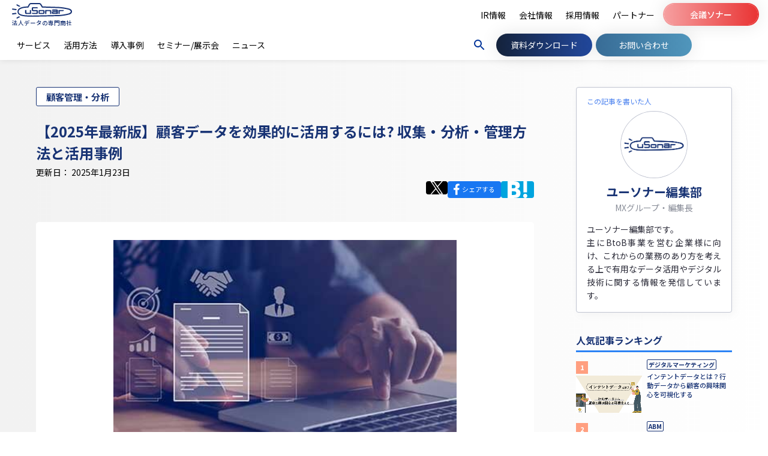

--- FILE ---
content_type: text/html; charset=UTF-8
request_url: https://usonar.co.jp/blog/5879.html
body_size: 25380
content:
<!DOCTYPE html>
<html lang="ja">
<head>
<meta charset="UTF-8">
<meta name="viewport" content="width=device-width, initial-scale=1.0, maximum-scale=1.0">



<link rel="shortcut icon" href="https://usonar.co.jp/_pack/img/cmn_favicon_01.ico" />
<title>【2025年最新版】顧客データを効果的に活用するには? 収集・分析・管理方法と活用事例 | ブログ | ユーソナー</title><meta name="description" content="デジタル化が加速する現代市場において、多くの企業が抱える経営課題のひとつが「データ活用」です。経済産業省が警鐘を鳴らす「2025年の崖」が差し迫っており、さまざまな産業や分野でDXの推進が急務となっています。そして、DXの実現にはデータを起点とするロジカルな経営体制の構築が不可欠であり、そのためには事業活動を通して蓄積された「顧客データ」をいかにして戦略的に活用するかが重要です。そこで本記事では、顧客データの収集・分析・管理の方法について解説するとともに、具体的な分析手法や活用事例などをご紹介します。"><meta property='og:type' content='website'><meta property='og:title' content='【2025年最新版】顧客データを効果的に活用するには? 収集・分析・管理方法と活用事例 | ブログ | ユーソナー'><meta property='og:url' content='https://usonar.co.jp/blog/5879.html'><meta property='og:description' content='デジタル化が加速する現代市場において、多くの企業が抱える経営課題のひとつが「データ活用」です。経済産業省が警鐘を鳴らす「2025年の崖」が差し迫っており、さまざまな産業や分野でDXの推進が急務となっています。そして、DXの実現にはデータを起点とするロジカルな経営体制の構築が不可欠であり、そのためには事業活動を通して蓄積された「顧客データ」をいかにして戦略的に活用するかが重要です。そこで本記事では、顧客データの収集・分析・管理の方法について解説するとともに、具体的な分析手法や活用事例などをご紹介します。'><meta property="og:image" content="https://usonar.co.jp/blog/uploads/53379_001_1432221010.jpeg"><link rel="canonical" href="https://usonar.co.jp/blog/5879.html">
<link rel="stylesheet" type="text/css" href="https://usonar.co.jp/_pack/css/reset.css" />
<link rel="stylesheet" type="text/css" href="https://usonar.co.jp/_pack/css/font.css" media="print" onload="this.media='all'" />
<link rel="stylesheet" type="text/css" href="https://usonar.co.jp/_pack/css/base.css?1" />





<link rel="stylesheet" type="text/css" href="https://usonar.co.jp/_pack/css/style.css?16" />
<link rel="stylesheet" type="text/css" href="https://usonar.co.jp/for_meetingsonar/meetingSonar.css?1" />









<!-- script src="/_pack/js/jquery.js" defer></script -->
<script src="https://ajax.googleapis.com/ajax/libs/jquery/3.7.1/jquery.min.js" defer></script>
<script src="https://usonar.co.jp/_pack/js/app.js?v1.14.1" defer></script>
<script src="https://usonar.co.jp/_pack/js/base.js" defer></script>
<script src="https://usonar.co.jp/_pack/js/script.js" defer></script>


<!-- Page hiding snippet (recommended)アンチフリッカー スニペットのコード -->
<style>.async-hide { opacity: 0 !important} </style>
<script>
(function(a,s,y,n,c,h,i,d,e){s.className+=' '+y;
h.end=i=function(){s.className=s.className.replace(RegExp(' ?'+y),'')};
(a[n]=a[n]||[]).hide=h;setTimeout(function(){i();h.end=null},c);
})(window,document.documentElement,'async-hide','dataLayer',4000,{'GTM-W95HZ2':true});
</script>
<!--script src="/js/gtm.js" defer></script-->
<script>
(function(w,d,s,l,i){w[l]=w[l]||[];w[l].push({'gtm.start':
new Date().getTime(),event:'gtm.js'});var f=d.getElementsByTagName(s)[0],
j=d.createElement(s),dl=l!='dataLayer'?'&l='+l:'';j.async=true;j.src=
'https://www.googletagmanager.com/gtm.js?id='+i+dl;f.parentNode.insertBefore(j,f);
})(window,document,'script','dataLayer','GTM-W95HZ2');
</script>




</head>
<body>


<!-- Google Tag Manager (noscript) -->
<!--noscript><iframe src="https://www.googletagmanager.com/ns.html?id=GTM-W95HZ2"
height="0" width="0" style="display:none;visibility:hidden"></iframe></noscript-->
<!-- End Google Tag Manager (noscript) -->


<div id="Container">
  <header id="PC_Header" class="pc_header">

	<div class="logo">
		<a class="animHoverA" href="/">
			<svg xmlns="http://www.w3.org/2000/svg" viewBox="0 0 217.19 56.69">
				<g>
					<title>日本最大級の法人企業データ　ユーソナー</title>
					<g>
						<path d="m17.14,9.01l8.6,4.66c1.56-.87,3.19-1.63,4.86-2.26l-11.4-6.17c-1.02-.61-2.34-.29-2.95.73-.61,1.02-.29,2.34.73,2.95.05.03.11.06.16.09Z" />
						<path d="m1.84,24.3l13.43,1.95c.41-1.43.99-2.81,1.72-4.1l-14.53-2.14c-1.18-.17-2.27.64-2.44,1.82-.17,1.18.64,2.27,1.82,2.44v.03Z" />
						<path d="m15.08,35.49l-13.24,1.92c-1.18.2-1.97,1.31-1.78,2.49.17,1.02,1.04,1.78,2.08,1.8.11,0,.21,0,.32,0l14-2c-.63-1.34-1.09-2.76-1.38-4.21Z" />
						<path d="m29.28,50.26c-1.43-.53-2.82-1.16-4.16-1.89l-8,4.32c-1.02.62-1.34,1.95-.72,2.97.37.6,1.01.99,1.72,1.03.35,0,.69-.09,1-.26l10.91-5.92c-.2-.04-.48-.14-.75-.25Z" />
						<path d="m206.28,20.13c-14.28-3.81-32.31-5.82-38-5.84l-57.29-1.85-4.76-7.73C104.78,1.75,101.73-.08,98.44,0h-29.59c-3.38-.12-6.49,1.83-7.86,4.92l-4.36,7.7c-33.18.19-36.78,13-36.78,18.46,0,6.8,3.69,11.49,11.29,14.33,7.92,3,20.94,4.34,41,4.34h.57c.57,0,1.16.08,1.74.08h0l93.84-1.94c5.67,0,23.78-2,38.06-5.84,5.19-1.38,10.84-4.61,10.84-10.85v-.2c-.05-6.41-5.69-9.57-10.91-10.88Zm6.58,11.08c0,3.88-7.65,6.71-7.65,6.71-13.86,3.71-31.4,5.7-37,5.7l-93.85,1.94c-.52,0-1,0-1.55-.07-41.94.07-48.73-6-48.73-14.4s11.22-14.49,35-14.17l5.69-10c.63-1.68,2.3-2.73,4.09-2.58h29.58c1.77-.09,3.41.94,4.09,2.58l6,9.78,59.61,1.92c5.62,0,23.16,2,37,5.7,0,0,7.65,2.69,7.65,6.71l.07.18Z" />
						<path d="m89.63,15.01h-13.74c-2.27-.05-4.17,1.73-4.27,4v7c0,2.25,2,3.74,4.27,3.74h11.83c.88,0,1.49.31,1.49.91v4.15c-.12.72-.76,1.24-1.49,1.2h-16.1v.13c0,2.25,2,3.58,4.27,3.58h13.74c1.89.18,3.57-1.2,3.76-3.09.02-.16.02-.33.01-.49v-7c.09-1.92-1.39-3.55-3.31-3.64-.15,0-.3,0-.46,0h-11.83c-.88,0-1.57-.42-1.57-1v-4.12c0-.6.69-1.17,1.57-1.17h15.6v-.21c.13-2.07-1.44-3.86-3.51-3.99-.09,0-.17,0-.26,0Zm24,10.56h-13.64c-2.23,0-4,1.31-4,3.57v7c0,2.26,1.81,3.57,4,3.57h13.69c2.23,0,4-1.31,4-3.57v-7c0-2.27-1.8-3.58-4.03-3.58h-.02Zm-.15,9.19c-.17.75-.85,1.27-1.62,1.25h-9.87c-.88,0-1.84-.68-1.84-1.28v-4.13c0-.6,1-.91,1.84-.91h9.92c.87,0,1.64.31,1.64.91l-.07,4.16Zm24.64-9.19h-17.85v14.17h4.19v-9.14c0-.6,1-.91,1.85-.91h9.92c.88,0,1.63.31,1.63.91v9.14h4.18v-10.55c.04-1.98-1.54-3.61-3.52-3.64-.13,0-.26,0-.38.01h-.02Zm-73.28,0v9.19c-.12.74-.77,1.27-1.52,1.25h-9.92c-.76.03-1.42-.52-1.52-1.28v-9.17h-4.61v10.6c0,2.25,2,3.58,4.22,3.58h17.56v-14.18h-4.21Zm97.15-1.95h-13.73c-2.23,0-4,1.32-4,3.58v.55h15.83c.88,0,1.39.26,1.39.86v1.07h-13.22c-1.99-.2-3.78,1.25-3.98,3.24-.01.13-.02.27-.02.4v2.84c0,2.25,1.72,3.58,4,3.58h17.83v-12.54c0-2.26-1.85-3.58-4.1-3.58Zm-.52,11.13c-.04.73-.65,1.29-1.38,1.26h-9.92c-.87,0-1.67-.68-1.67-1.28h0c0-.6.8-.91,1.67-.91h9.92c.88,0,1.39.31,1.39.91v.02Zm11.27-9.19h-4.32v14.18h4.19v-9.14c0-.6.84-.91,1.72-.91h9.28c2.08.12,3.87-1.47,3.99-3.55,0-.06,0-.12,0-.19v-.39h-14.87Z" />
					</g>
				</g>
			</svg>
			<span class="tx">法人データの専門商社</span>
		</a>
	</div>
	<nav id="PC_Gnavi" class="pc_gnavi">
		<div class="naviSetA">
			<ul class="naviParents">
				<li class="parent item service"><a class="link animHoverA" href="/service/usonar/"><span class="tx">サービス</span></a>
					<div class="navChild">
						<div class="navChildInner">
							<p class="childTtl"><a class="animHoverA" href="/service/usonar/">サービス</a></p>
							<ul class="list">
								<li class="item item1 animHoverA">
									<a href="/service/usonar/" class="itemLink">
										<div class="imgBlock"><img src="/_pack/img/service_logo_usonar_01.svg" alt="usonar法人データの専門商社"></div>
										<p class="itemTtl">顧客データ統合ソリューション</p>
									</a>
								</li>
								<li class="item item2 animHoverA">
									<a href="/content/msonar/" class="itemLink">
										<div class="imgBlock"><img src="/_pack/img/FIX_msonar_rgb.svg" alt="mSonar"></div>
										<p class="itemTtl">企業情報+名刺管理アプリ</p>
									</a>
								</li>
								<li class="item item3 animHoverA">
									<a href="/content/plansonar/" class="itemLink">
										<div class="imgBlock"><img src="/_pack/img/FIX_plansonar_rgb.svg" alt="PLANSonar"></div>
										<p class="itemTtl">経営戦略プラットフォーム</p>
									</a>
								</li>
							</ul>
							<div class="childLine"></div>
							<div class="linkWrap">
								<a href="/service/usonar/cs.html" class="link animHoverA">サポート</a>
								<a href="/service/lbc-realtime/" class="link animHoverA">LBCメンテナンス状況</a>
								<a href="/service/daas.html" class="link animHoverA">その他法人データ提供サービス</a>
								<a href="/meishi-sonar/" class="link animHoverA">名刺ソナー</a>
							</div>
						</div>
					</div>
				</li>
				<li class="parent item howto"><a class="link animHoverA pageLink" href="/howto/"><span class="tx">活用方法</span></a>
					<div class="navChild">
						<div class="navChildInner">
							<p class="childTtl"><a class="animHoverA" href="/howto/">活用方法</a></p>
							<p class="childSubTtl">『目的別』活用方法</p>
							<div class="itemList howtoIndexB">
								
									<a href="/howto/approachlist/" class="column animHoverA item">
<p class="name"><span class="text">新規アプローチリスト</span></p>
<div class="image"><img loading="lazy" src="/_pack/img/howto_approachlist_kv_01.webp" alt="新規アプローチリスト" /></div>
</a>
<a href="/howto/group/" class="column animHoverA item">
<p class="name"><span class="text">グループ戦略</span></p>
<div class="image"><img loading="lazy" src="/_pack/img/howto_group_kv_01.webp" alt="グループ戦略" /></div>
</a>
<a href="/howto/digitalmarketing/" class="column animHoverA item">
<p class="name"><span class="text">デジタル<br class="devSP" />マーケティング</span></p>
<div class="image"><img loading="lazy" src="/_pack/img/howto_digitalmarketing_kv_01.webp" alt="デジタルマーケティング" /></div>
</a>
<a href="/howto/registration/" class="column animHoverA item">
<p class="name"><span class="text">取引先の情報登録</span></p>
<div class="image"><img loading="lazy" src="/_pack/img/howto_registration_kv_01.webp" alt="取引先の情報登録" /></div>
</a>
<a href="/howto/identify/" class="column animHoverA item">
<p class="name"><span class="text">名寄せ</span></p>
<div class="image"><img loading="lazy" src="/_pack/img/howto_identify_kv_01.webp" alt="名寄せ" /></div>
</a>
<a href="/howto/analysis/" class="column animHoverA item">
<p class="name"><span class="text">企業属性分析</span></p>
<div class="image"><img loading="lazy" src="/_pack/img/howto_analysis_kv_01.webp" alt="企業属性分析" /></div>
</a>
<a href="/howto/sfama/" class="column animHoverA item">
<p class="name"><span class="text">SFA/MA有効化</span></p>
<div class="image"><img loading="lazy" src="/_pack/img/howto_sfama_kv_01.webp" alt="SFA/MA有効化" /></div>
</a>
<a href="/howto/businesscard/" class="column animHoverA item">
<p class="name"><span class="text">名刺データ連携</span></p>
<div class="image"><img loading="lazy" src="/_pack/img/howto_businesscard_kv_01.webp" alt="名刺データ連携" /></div>
</a>
<a href="/howto/credit/" class="column animHoverA item">
<p class="name"><span class="text">与信・取引先チェック</span></p>
<div class="image"><img loading="lazy" src="/_pack/img/howto_credit_kv_01.webp" alt="与信・取引先チェック" /></div>
</a>





							</div>
							<p class="childSubTtl mat40">『部門別』活用方法</p>
							<div class="itemList howtoIndexB">
								
									<a href="/howto/sales/" class="column animHoverA item">
<p class="name"><span class="text">営業部門</span></p>
<div class="image"><img loading="lazy" src="/_pack/img/howto_sales_kv_01.webp" alt="営業部門" /></div>
</a>
<a href="/howto/inside/" class="column animHoverA item">
<p class="name"><span class="text">インサイドセールス<br class="devSP" />部門</span></p>
<div class="image"><img loading="lazy" src="/_pack/img/howto_inside_kv_01.webp" alt="インサイドセールス部門" /></div>
</a>
<a href="/howto/marketing/" class="column animHoverA item">
<p class="name"><span class="text">マーケティング・<br />経営企画部門</span></p>
<div class="image"><img loading="lazy" src="/_pack/img/howto_marketing_kv_01.webp" alt="マーケティング・経営企画部門" /></div>
</a>
<a href="/howto/system/" class="column animHoverA item">
<p class="name"><span class="text">情報システム部門</span></p>
<div class="image"><img loading="lazy" src="/_pack/img/howto_system_kv_01.webp" alt="情報システム部門" /></div>
</a>
<a href="/howto/managing/" class="column animHoverA item">
<p class="name"><span class="text">管理部門</span></p>
<div class="image"><img loading="lazy" src="/_pack/img/howto_managing_kv_01.webp" alt="管理部門" /></div>
</a>



							</div>
							<p class="childSubTtl mat40">『ツール別』活用方法</p>
							<div class="itemList howtoIndexB">
								
									<a href="/howto/kintone/" class="column animHoverA item">
<p class="name"><span class="text">kintone</span></p>
<div class="image"><img loading="lazy" src="/_pack/img/howto_kintone_kv_01.webp" alt="kintone" /></div>
</a>
<a href="/howto/salesforce/" class="column animHoverA item">
<p class="name"><span class="text">Salesforce</span></p>
<div class="image"><img loading="lazy" src="/_pack/img/howto_salesforce_kv_01.webp" alt="Salesforce" /></div>
</a>
<a href="/howto/hubspot/" class="column animHoverA item">
<p class="name"><span class="text">HubSpot</span></p>
<div class="image"><img loading="lazy" src="/_pack/img/howto_hubspot_kv_01.webp" alt="HubSpot" /></div>
</a>
<a href="/howto/dynamics/" class="column animHoverA item">
<p class="name"><span class="text">Dynamics 365</span></p>
<div class="image"><img loading="lazy" src="/_pack/img/howto_dynamics_kv_01.webp" alt="Dynamics 365" /></div>
</a>
<p></p><p></p>

							</div>
						</div>
					</div>
				</li>
				<li class="parent item case"><a class="link animHoverA pageLink" href="/case/"><span class="tx">導入事例</span></a></li>
				<li class="parent item seminar"><a class="link animHoverA" href="/seminar/"><span class="tx">セミナー/展示会<span class="devSP">/ユーザー勉強会</span></span></a>
					<div class="navChild isPositionParent">
						<div class="navChildInner">
							<p class="childTtl"><a class="animHoverA" href="/seminar/">セミナー/展示会</a></p>
							<div class="linkWrap">
								<a href="/seminar/" class="link animHoverA">セミナー/展示会</a>
								<a href="/seminar/?tab=user-study" class="link animHoverA">ユーザー勉強会</a>
							</div>
						</div>
					</div>
				</li>
				<li class="parent item news"><a class="link animHoverA" href="/news/"><span class="tx">ニュース</span></a></li>
				<li class="parent item ir"><a class="link animHoverA" href="/ir/"><span class="tx">IR情報</span></a>
				<li class="parent item company "><a class="link animHoverA" href="/company/"><span class="tx">会社情報</span></a>
					<div class="navChild isPositionParent">
						<div class="navChildInner">
							<p class="childTtl"><a class="animHoverA" href="/company/">会社情報</a></p>
							<div class="list">
								<a class="link animHoverA" href="/company/">ユーソナーについて</a>
								<a class="link animHoverA" href="/company/about.html">会社概要</a>
								<a class="link animHoverA" href="/company/history.html">沿革</a>
								<a class="link animHoverA" href="/company/board.html">役員紹介</a>
								<a class="link animHoverA" href="/company/message.html">代表メッセージ</a>
								<a class="link animHoverA" href="/company/office.html">オフィス環境</a>
								<a class="link animHoverA" href="/company/brand-origin.html">社名の由来と企業理念</a>
								<a class="link animHoverA" href="/company/welfare.html">ユニークな福利厚生・制度</a>
								<a class="link animHoverA" href="/company/health.html">健康経営の取り組み</a>
								<a class="link animHoverA" href="/company/public-notice.html">電子公告・決算公告</a>
							</div>
						</div>
					</div>
					<ul class="spToggleMenu">
						<li class="item"><a href="/company/" class="spChildLink">ユーソナーについて</a></li>
						<li class="item"><a href="/company/about.html" class="spChildLink">会社概要</a></li>
						<li class="item"><a href="/company/history.html" class="spChildLink">沿革</a></li>
						<li class="item"><a href="/company/board.html" class="spChildLink">役員紹介</a></li>
						<li class="item"><a href="/company/message.html" class="spChildLink">代表メッセージ</a></li>
						<li class="item"><a href="/company/office.html" class="spChildLink">オフィス環境</a></li>
						<li class="item"><a href="/company/brand-origin.html" class="spChildLink">社名の由来と企業理念</a></li>
						<li class="item"><a href="/company/welfare.html" class="spChildLink">ユニークな福利厚生・制度</a></li>
						<li class="item"><a href="/company/health.html" class="spChildLink">健康経営の取り組み</a></li>
						<li class="item"><a href="/company/public-notice.html" class="spChildLink">電子公告・決算公告</a></li>
					</ul>
				</li>
				<li class="parent item recruit"><a class="link animHoverA pageLink" href="https://recruit.usonar.co.jp/" target="_blank"><span class="tx">採用情報</span></a></li>
				<li class="parent item partner"><a class="link animHoverA pageLink" href="/content/partner/"><span class="tx">パートナー</span></a></li>
			</ul>
		</div><!--/ naviSetA -->
	</nav><!--/ PC_Gnavi -->
   	<nav id="PC_Subnavi" class="pc_gnavi pc_subnavi">
		<div class="naviSetA">
			<ul class="naviParents">
				<li class="parent item ir"><a class="link animHoverA" href="/ir/"><span class="tx">IR情報</span></a></li>
				<li class="parent item company "><a class="link animHoverA" href="/company/"><span class="tx">会社情報</span></a>
					<div class="navChild isPositionParent">
						<div class="navChildInner">
							<p class="childTtl"><a class="animHoverA" href="/company/">会社情報</a></p>
							<div class="list">
								<a class="link animHoverA" href="/company/">ユーソナーについて</a>
								<a class="link animHoverA" href="/company/about.html">会社概要</a>
								<a class="link animHoverA" href="/company/history.html">沿革</a>
								<a class="link animHoverA" href="/company/board.html">役員紹介</a>
								<a class="link animHoverA" href="/company/message.html">代表メッセージ</a>
								<a class="link animHoverA" href="/company/office.html">オフィス環境</a>
								<a class="link animHoverA" href="/company/brand-origin.html">社名の由来と企業理念</a>
								<a class="link animHoverA" href="/company/welfare.html">ユニークな福利厚生・制度</a>
								<a class="link animHoverA" href="/company/health.html">健康経営の取り組み</a>
								<a class="link animHoverA" href="/company/public-notice.html">電子公告・決算公告</a>
							</div>
						</div>
					</div>
					<ul class="spToggleMenu">
						<li class="item"><a href="/company/" class="spChildLink">ユーソナーについて</a></li>
						<li class="item"><a href="/company/about.html" class="spChildLink">会社概要</a></li>
						<li class="item"><a href="/company/history.html" class="spChildLink">沿革</a></li>
						<li class="item"><a href="/company/board.html" class="spChildLink">役員紹介</a></li>
						<li class="item"><a href="/company/message.html" class="spChildLink">代表メッセージ</a></li>
						<li class="item"><a href="/company/office.html" class="spChildLink">オフィス環境</a></li>
						<li class="item"><a href="/company/brand-origin.html" class="spChildLink">社名の由来と企業理念</a></li>
						<li class="item"><a href="/company/welfare.html" class="spChildLink">ユニークな福利厚生・制度</a></li>
						<li class="item"><a href="/company/health.html" class="spChildLink">健康経営の取り組み</a></li>
						<li class="item"><a href="/company/public-notice.html" class="spChildLink">電子公告・決算公告</a></li>
					</ul>
				</li>
				<li class="parent item recruit"><a class="link animHoverA" href="https://recruit.usonar.co.jp/" target="_blank"><span class="tx">採用情報</span></a></li>
				<li class="parent item partner"><a class="link animHoverA" href="/content/partner/"><span class="tx">パートナー</span></a></li>
				<li class="search">
					<a href="/search/" style="min-width: 18px!important; margin-right: 10px;">
						<img src="/202210images/search.svg" />
					</a>
				</li>
			</ul>
		</div><!--/ naviSetA -->
	</nav><!--/ PC_Subnavi -->
	
	<ul class="btns">
		<li class="search">
        <a href="/search/" style="min-width: 18px!important; margin-right: 10px;">
					<img src="/202210images/search.svg" />
				</a>
        </li>
		<li><a href="/dl/" class="btnA b2 shadow  grad animHoverA noIcon"><span class="tx">資料ダウンロード</span><i class="icon icon-arrow_001-01"></i></a></li>
		<li><a href="/form/" class="btnA b4 shadow  grad animHoverA noIcon"><span class="tx">お問い合わせ</span><i class="icon icon-arrow_001-01"></i></a></li>
	</ul>
</header>
<header id="SP_Header" class="sp_header default">
	<div  class="logo">
		<a href="/">
<svg xmlns="http://www.w3.org/2000/svg" viewBox="0 0 217.19 56.69">
<g>
<title>uSonar（ユーソナー）</title>
<g>
<path d="m17.14,9.01l8.6,4.66c1.56-.87,3.19-1.63,4.86-2.26l-11.4-6.17c-1.02-.61-2.34-.29-2.95.73-.61,1.02-.29,2.34.73,2.95.05.03.11.06.16.09Z"></path>
<path d="m1.84,24.3l13.43,1.95c.41-1.43.99-2.81,1.72-4.1l-14.53-2.14c-1.18-.17-2.27.64-2.44,1.82-.17,1.18.64,2.27,1.82,2.44v.03Z"></path>
<path d="m15.08,35.49l-13.24,1.92c-1.18.2-1.97,1.31-1.78,2.49.17,1.02,1.04,1.78,2.08,1.8.11,0,.21,0,.32,0l14-2c-.63-1.34-1.09-2.76-1.38-4.21Z"></path>
<path d="m29.28,50.26c-1.43-.53-2.82-1.16-4.16-1.89l-8,4.32c-1.02.62-1.34,1.95-.72,2.97.37.6,1.01.99,1.72,1.03.35,0,.69-.09,1-.26l10.91-5.92c-.2-.04-.48-.14-.75-.25Z"></path>
<path d="m206.28,20.13c-14.28-3.81-32.31-5.82-38-5.84l-57.29-1.85-4.76-7.73C104.78,1.75,101.73-.08,98.44,0h-29.59c-3.38-.12-6.49,1.83-7.86,4.92l-4.36,7.7c-33.18.19-36.78,13-36.78,18.46,0,6.8,3.69,11.49,11.29,14.33,7.92,3,20.94,4.34,41,4.34h.57c.57,0,1.16.08,1.74.08h0l93.84-1.94c5.67,0,23.78-2,38.06-5.84,5.19-1.38,10.84-4.61,10.84-10.85v-.2c-.05-6.41-5.69-9.57-10.91-10.88Zm6.58,11.08c0,3.88-7.65,6.71-7.65,6.71-13.86,3.71-31.4,5.7-37,5.7l-93.85,1.94c-.52,0-1,0-1.55-.07-41.94.07-48.73-6-48.73-14.4s11.22-14.49,35-14.17l5.69-10c.63-1.68,2.3-2.73,4.09-2.58h29.58c1.77-.09,3.41.94,4.09,2.58l6,9.78,59.61,1.92c5.62,0,23.16,2,37,5.7,0,0,7.65,2.69,7.65,6.71l.07.18Z"></path>
<path d="m89.63,15.01h-13.74c-2.27-.05-4.17,1.73-4.27,4v7c0,2.25,2,3.74,4.27,3.74h11.83c.88,0,1.49.31,1.49.91v4.15c-.12.72-.76,1.24-1.49,1.2h-16.1v.13c0,2.25,2,3.58,4.27,3.58h13.74c1.89.18,3.57-1.2,3.76-3.09.02-.16.02-.33.01-.49v-7c.09-1.92-1.39-3.55-3.31-3.64-.15,0-.3,0-.46,0h-11.83c-.88,0-1.57-.42-1.57-1v-4.12c0-.6.69-1.17,1.57-1.17h15.6v-.21c.13-2.07-1.44-3.86-3.51-3.99-.09,0-.17,0-.26,0Zm24,10.56h-13.64c-2.23,0-4,1.31-4,3.57v7c0,2.26,1.81,3.57,4,3.57h13.69c2.23,0,4-1.31,4-3.57v-7c0-2.27-1.8-3.58-4.03-3.58h-.02Zm-.15,9.19c-.17.75-.85,1.27-1.62,1.25h-9.87c-.88,0-1.84-.68-1.84-1.28v-4.13c0-.6,1-.91,1.84-.91h9.92c.87,0,1.64.31,1.64.91l-.07,4.16Zm24.64-9.19h-17.85v14.17h4.19v-9.14c0-.6,1-.91,1.85-.91h9.92c.88,0,1.63.31,1.63.91v9.14h4.18v-10.55c.04-1.98-1.54-3.61-3.52-3.64-.13,0-.26,0-.38.01h-.02Zm-73.28,0v9.19c-.12.74-.77,1.27-1.52,1.25h-9.92c-.76.03-1.42-.52-1.52-1.28v-9.17h-4.61v10.6c0,2.25,2,3.58,4.22,3.58h17.56v-14.18h-4.21Zm97.15-1.95h-13.73c-2.23,0-4,1.32-4,3.58v.55h15.83c.88,0,1.39.26,1.39.86v1.07h-13.22c-1.99-.2-3.78,1.25-3.98,3.24-.01.13-.02.27-.02.4v2.84c0,2.25,1.72,3.58,4,3.58h17.83v-12.54c0-2.26-1.85-3.58-4.1-3.58Zm-.52,11.13c-.04.73-.65,1.29-1.38,1.26h-9.92c-.87,0-1.67-.68-1.67-1.28h0c0-.6.8-.91,1.67-.91h9.92c.88,0,1.39.31,1.39.91v.02Zm11.27-9.19h-4.32v14.18h4.19v-9.14c0-.6.84-.91,1.72-.91h9.28c2.08.12,3.87-1.47,3.99-3.55,0-.06,0-.12,0-.19v-.39h-14.87Z"></path>
</g>
</g>
</svg>
			<span class="tx">法人データの専門商社</span>
		</a>
	</div>
</header>
<a class="modalBtn A rightFix bgA1" href="#"><span class="inner"><span class="line"></span></span></a>
<div id="SPModalMenu" class="spModalMenu modalMenuBox A">
	<div class="inner">
		<div class="closeBg">
			<a href="javascript:void(0)" class="bg"></a>
		</div>
		<div class="menuWrap">
			<div class="block">
				<div class="modalNavilistA">
					<div class="naviSetA">
						<ul class="naviParents">
							<li class="parent item service"><a class="link animHoverA" href="/service/usonar/"><span class="tx">サービス</span></a>
								<div class="navChild">
									<div class="navChildInner">
										<p class="childTtl"><a class="animHoverA" href="/service/usonar/">サービス</a></p>
										<ul class="list">
											<li class="item item1 animHoverA">
												<a href="/service/usonar/" class="itemLink">
													<div class="imgBlock"><img src="/_pack/img/company_logo.svg?1" alt="usonar法人データの専門商社"></div>
													<p class="itemTtl">顧客データ統合ソリューション</p>
												</a>
											</li>
											<li class="item item2 animHoverA">
												<a href="/content/msonar/" class="itemLink">
													<div class="imgBlock"><img src="/_pack/img/FIX_msonar_rgb.svg" alt="mSonar"></div>
													<p class="itemTtl">企業情報+名刺管理アプリ</p>
												</a>
											</li>
											<li class="item item3 animHoverA">
												<a href="/content/plansonar/" class="itemLink">
													<div class="imgBlock"><img src="/_pack/img/FIX_plansonar_rgb.svg" alt="PLANSonar"></div>
													<p class="itemTtl">経営戦略プラットフォーム</p>
												</a>
											</li>
										</ul>
										<div class="childLine"></div>
										<div class="linkWrap">
											<a href="/service/usonar/cs.html" class="link animHoverA">サポート</a>
											<a href="/service/lbc-realtime/" class="link animHoverA">LBCメンテナンス状況</a>
											<a href="/service/daas.html" class="link animHoverA">その他法人データ提供サービス</a>
											<a href="/meishi-sonar/" class="link animHoverA">名刺ソナー</a>
										</div>
									</div>
								</div>
								<ul class="spToggleMenu">
									<li class="item msonar"><a href="/content/msonar/" class="spChildLink">mソナー</a></li>
									<li class="item plansonar"><a href="/content/plansonar/" class="spChildLink">プランソナー</a></li>
									<li class="item cs"><a href="/service/usonar/cs.html" class="spChildLink">サポート</a></li>
									<li class="item lbc-realtime"><a href="/service/lbc-realtime/" class="spChildLink">LBCメンテナンス状況</a></li>
									<li class="item daas"><a href="/service/daas.html" class="spChildLink">その他法人データ提供サービス</a></li>
									<li class="item msonar"><a href="/meishi-sonar/" class="spChildLink">名刺ソナー</a></li>
								</ul>                            
							</li>
							<li class="parent item howto"><a class="link animHoverA pageLink" href="/howto/"><span class="tx">活用方法</span></a>
								<div class="navChild">
									<div class="navChildInner">
										<p class="childTtl"><a class="animHoverA" href="/howto/">活用方法</a></p>
										<p class="childSubTtl">『目的別』活用方法</p>
										<div class="itemList howtoIndexB">
											
												<a href="/howto/approachlist/" class="column animHoverA item">
<p class="name"><span class="text">新規アプローチリスト</span></p>
<div class="image"><img loading="lazy" src="/_pack/img/howto_approachlist_kv_01.webp" alt="新規アプローチリスト" /></div>
</a>
<a href="/howto/group/" class="column animHoverA item">
<p class="name"><span class="text">グループ戦略</span></p>
<div class="image"><img loading="lazy" src="/_pack/img/howto_group_kv_01.webp" alt="グループ戦略" /></div>
</a>
<a href="/howto/digitalmarketing/" class="column animHoverA item">
<p class="name"><span class="text">デジタル<br class="devSP" />マーケティング</span></p>
<div class="image"><img loading="lazy" src="/_pack/img/howto_digitalmarketing_kv_01.webp" alt="デジタルマーケティング" /></div>
</a>
<a href="/howto/registration/" class="column animHoverA item">
<p class="name"><span class="text">取引先の情報登録</span></p>
<div class="image"><img loading="lazy" src="/_pack/img/howto_registration_kv_01.webp" alt="取引先の情報登録" /></div>
</a>
<a href="/howto/identify/" class="column animHoverA item">
<p class="name"><span class="text">名寄せ</span></p>
<div class="image"><img loading="lazy" src="/_pack/img/howto_identify_kv_01.webp" alt="名寄せ" /></div>
</a>
<a href="/howto/analysis/" class="column animHoverA item">
<p class="name"><span class="text">企業属性分析</span></p>
<div class="image"><img loading="lazy" src="/_pack/img/howto_analysis_kv_01.webp" alt="企業属性分析" /></div>
</a>
<a href="/howto/sfama/" class="column animHoverA item">
<p class="name"><span class="text">SFA/MA有効化</span></p>
<div class="image"><img loading="lazy" src="/_pack/img/howto_sfama_kv_01.webp" alt="SFA/MA有効化" /></div>
</a>
<a href="/howto/businesscard/" class="column animHoverA item">
<p class="name"><span class="text">名刺データ連携</span></p>
<div class="image"><img loading="lazy" src="/_pack/img/howto_businesscard_kv_01.webp" alt="名刺データ連携" /></div>
</a>
<a href="/howto/credit/" class="column animHoverA item">
<p class="name"><span class="text">与信・取引先チェック</span></p>
<div class="image"><img loading="lazy" src="/_pack/img/howto_credit_kv_01.webp" alt="与信・取引先チェック" /></div>
</a>





										</div>
										<p class="childSubTtl mat40">『部門別』活用方法</p>
										<div class="itemList howtoIndexB">
											
												<a href="/howto/sales/" class="column animHoverA item">
<p class="name"><span class="text">営業部門</span></p>
<div class="image"><img loading="lazy" src="/_pack/img/howto_sales_kv_01.webp" alt="営業部門" /></div>
</a>
<a href="/howto/inside/" class="column animHoverA item">
<p class="name"><span class="text">インサイドセールス<br class="devSP" />部門</span></p>
<div class="image"><img loading="lazy" src="/_pack/img/howto_inside_kv_01.webp" alt="インサイドセールス部門" /></div>
</a>
<a href="/howto/marketing/" class="column animHoverA item">
<p class="name"><span class="text">マーケティング・<br />経営企画部門</span></p>
<div class="image"><img loading="lazy" src="/_pack/img/howto_marketing_kv_01.webp" alt="マーケティング・経営企画部門" /></div>
</a>
<a href="/howto/system/" class="column animHoverA item">
<p class="name"><span class="text">情報システム部門</span></p>
<div class="image"><img loading="lazy" src="/_pack/img/howto_system_kv_01.webp" alt="情報システム部門" /></div>
</a>
<a href="/howto/managing/" class="column animHoverA item">
<p class="name"><span class="text">管理部門</span></p>
<div class="image"><img loading="lazy" src="/_pack/img/howto_managing_kv_01.webp" alt="管理部門" /></div>
</a>



										</div>
										<p class="childSubTtl mat40">『ツール別』活用方法</p>
										<div class="itemList howtoIndexB">
											
												<a href="/howto/kintone/" class="column animHoverA item">
<p class="name"><span class="text">kintone</span></p>
<div class="image"><img loading="lazy" src="/_pack/img/howto_kintone_kv_01.webp" alt="kintone" /></div>
</a>
<a href="/howto/salesforce/" class="column animHoverA item">
<p class="name"><span class="text">Salesforce</span></p>
<div class="image"><img loading="lazy" src="/_pack/img/howto_salesforce_kv_01.webp" alt="Salesforce" /></div>
</a>
<a href="/howto/hubspot/" class="column animHoverA item">
<p class="name"><span class="text">HubSpot</span></p>
<div class="image"><img loading="lazy" src="/_pack/img/howto_hubspot_kv_01.webp" alt="HubSpot" /></div>
</a>
<a href="/howto/dynamics/" class="column animHoverA item">
<p class="name"><span class="text">Dynamics 365</span></p>
<div class="image"><img loading="lazy" src="/_pack/img/howto_dynamics_kv_01.webp" alt="Dynamics 365" /></div>
</a>
<p></p><p></p>

										</div>
                                    </div>
								</div>
							</li>
							<li class="parent item case"><a class="link animHoverA pageLink" href="/case/"><span class="tx">導入事例</span></a></li>
							<li class="parent item seminar"><a class="link animHoverA" href="/seminar/"><span class="tx">セミナー/展示会<span class="devSP">/ユーザー勉強会</span></span></a>
								<div class="navChild isPositionParent">
									<div class="navChildInner">
										<p class="childTtl"><a class="animHoverA" href="/seminar/">セミナー/展示会</a></p>
										<div class="linkWrap">
											<a href="/seminar/" class="link animHoverA">セミナー/展示会</a>
											<a href="/seminar/?tab=user-study" class="link animHoverA">ユーザー勉強会</a>
										</div>
									</div>
								</div>
							</li>
							<li class="parent item news"><a class="link animHoverA" href="/news/"><span class="tx">ニュース</span></a></li>
							<li class="parent item ir"><a class="link animHoverA" href="/ir/"><span class="tx">IR情報</span></a></li>
							<li class="parent item company "><a class="link animHoverA" href="/company/"><span class="tx">会社情報</span></a>
								<div class="navChild isPositionParent">
									<div class="navChildInner">
										<p class="childTtl"><a class="animHoverA" href="/company/">会社情報</a></p>
										<div class="list">
											<a class="link animHoverA" href="/company/about.html">会社概要</a>
											<a class="link animHoverA" href="/company/history.html">沿革</a>
											<a class="link animHoverA" href="/company/board.html">役員紹介</a>
											<a class="link animHoverA" href="/company/message.html">代表メッセージ</a>
											<a class="link animHoverA" href="/company/office.html">オフィス環境</a>
											<a class="link animHoverA" href="/company/brand-origin.html">社名の由来と企業理念</a>
											<a class="link animHoverA" href="/company/welfare.html">ユニークな福利厚生・制度</a>
											<a class="link animHoverA" href="/company/health.html">健康経営の取り組み</a>
											<a class="link animHoverA" href="/company/public-notice.html">電子公告・決算公告</a>
										</div>
									</div>
								</div>
								<ul class="spToggleMenu">
									<li class="item about"><a href="/company/about.html" class="spChildLink">会社概要</a></li>
									<li class="item history"><a href="/company/history.html" class="spChildLink">沿革</a></li>
									<li class="item board"><a href="/company/board.html" class="spChildLink">役員紹介</a></li>
									<li class="item message"><a href="/company/message.html" class="spChildLink">代表メッセージ</a></li>
									<li class="item office"><a href="/company/office.html" class="spChildLink">オフィス環境</a></li>
									<li class="item brand-origin"><a href="/company/brand-origin.html" class="spChildLink">社名の由来と企業理念</a></li>
									<li class="item brand-origin"><a href="/company/welfare.html" class="spChildLink">ユニークな福利厚生・制度</a></li>
									<li class="item brand-origin"><a href="/company/health.html" class="spChildLink">健康経営の取り組み</a></li>
									<li class="item public-notice"><a href="/company/public-notice.html" class="spChildLink">電子公告・決算公告</a></li>
								</ul>
							</li>
                        <li class="parent item search"><a class="link animHoverA" href="/search/"><span class="tx">サイト内検索</span></a></li>
						</ul>
					</div><!--/ naviSetA -->
				</div><!-- end/modalNavilistA -->
			</div><!-- end/block -->
			<ul class="spModalCtaA">
				<li><a href="/dl/" class="btnA b2 shadow  grad animHoverA noIcon"><span class="tx">資料ダウンロード</span><i class="icon icon-arrow_001-01"></i></a></li>
				<li><a href="/form/" class="btnA b4 shadow  grad animHoverA noIcon"><span class="tx">お問い合わせ</span><i class="icon icon-arrow_001-01"></i></a></li>
				<li class="tel"><span class="tx1">お急ぎの方はお電話にて</span><a href="tel:0353887000" class="ffEn1 num">03-5388-7000</a><span class="tx2">受付時間 10:00 〜 17:00（土日祝休）</span></li>
			</ul>
			<p class="telWrap"></p>
			<ul class="spModalOtherA">
				<li><a href="/blog/">ブログ</a></li>
				<li><a href="/seminar/?tab=user-study">ユーザー勉強会</a></li>
				<li><a href="https://recruit.usonar.co.jp/" target="_blank">採用情報</a></li>
				<li><a href="/content/partner/">パートナー</a></li>
				<li><a href="/privacy/">プライバシー＆セキュリティー</a></li>
			</ul>
		</div>
	</div>
</div><!--/ModalMenuA  -->



<div id="Breadcrumb" class="breadcrumbA">
<div class="inner">
<ol class="list">
<li><a class="hoverLine" href="/"><span>ホーム</span></a></li>
<li><a class="hoverLine" href="/blog/"><span>ブログ</span></a></li>
<li><a class="hoverLine" href="/blog/5879.html"><span>【2025年最新版】顧客データを効果的に活用するには? 収集・分析・管理方法と活用事例</span></a></li>
</ol>
</div>
</div>
<!--/ breadcrumb -->

<div id="ContentsWrap" class="pab00">
<section class="sectionA bgGradA _s1 _re">
<div class="widthFix">
<div class="blogInner">
<div class="blogSingleContent">
<ul class="catList">
<li class="cat">顧客管理・分析</li>
</ul>
<h1 class="ttl">【2025年最新版】顧客データを効果的に活用するには? 収集・分析・管理方法と活用事例</h1>
<p>更新日：

 2025年1月23日

</p>
<ul class="snsWrap" style="justify-content: flex-end;">
<li class="item twitter">
<a href="https://twitter.com/share?url=https://usonar.co.jp/blog/5879.html&text=【2025年最新版】顧客データを効果的に活用するには? 収集・分析・管理方法と活用事例" class="animHoverA" rel="nofollow noopener" target="_blank">
<svg width="36" height="36" viewBox="0 0 65 66" fill="none" xmlns="http://www.w3.org/2000/svg">
<path d="M38.426 27.8959L62.2514 0.200745H56.6055L35.9179 24.2481L19.3948 0.200745H0.337269L25.3235 36.5645L0.337269 65.6071H5.98346L27.8301 40.2124L45.2798 65.6071H64.3373L38.4246 27.8959H38.426ZM30.6927 36.8849L28.1611 33.2639L8.01786 4.45111H16.6901L32.9459 27.7039L35.4775 31.325L56.6082 61.5501H47.936L30.6927 36.8863V36.8849Z" fill="white" />
</svg>
</a>
</li>
<li class="item facebook">
<a href="https://www.facebook.com/share.php?u=https://usonar.co.jp/blog/5879.html" class="animHoverA" rel="nofollow noopener" target="_blank">
<svg width="44" height="82" viewBox="0 0 44 82" fill="none" xmlns="http://www.w3.org/2000/svg">
<path d="M40.2835 45.7473L42.5003 31.2942H28.6331V21.9153C28.6331 17.9612 30.5706 14.1067 36.7816 14.1067H43.0862V1.80203C43.0862 1.80203 37.3646 0.82547 31.8939 0.82547C20.473 0.82547 13.0081 7.74735 13.0081 20.2786V31.2942H0.312805V45.7473H13.0081V80.6868C15.554 81.0862 18.1624 81.2942 20.8206 81.2942C23.4788 81.2942 26.0872 81.0862 28.6331 80.6868V45.7473H40.2835Z" fill="white" />
</svg>
<span>シェアする</span>
</a>
</li>
<li class="item hatena">
<a href="http://b.hatena.ne.jp/add?mode=confirm&url=https://usonar.co.jp/blog/5879.html&title=【2025年最新版】顧客データを効果的に活用するには? 収集・分析・管理方法と活用事例" data-hatena-bookmark-layout="touch" class="animHoverA" title="このエントリーをはてなブックマークに追加" rel="nofollow noopener" target="_blank">
<svg width="55" height="46" viewBox="0 0 55 46" fill="none" xmlns="http://www.w3.org/2000/svg">
<path d="M33.0893 24.6322C31.2773 22.5926 28.7593 21.4459 25.5293 21.198C28.4033 20.4079 30.4913 19.2531 31.8113 17.7114C33.1253 16.1897 33.7773 14.122 33.7773 11.5221C33.7773 9.46239 33.3313 7.64249 32.4653 6.06848C31.5773 4.50454 30.3033 3.25298 28.6273 2.31583C27.1613 1.50363 25.4193 0.931264 23.3873 0.592679C21.3453 0.266187 17.7733 0.0989075 12.6473 0.0989075H0.183273V45.9026H13.0253C18.1833 45.9026 21.9033 45.7212 24.1793 45.3725C26.4513 45.0118 28.3593 44.4071 29.9013 43.5768C31.8093 42.5611 33.2673 41.116 34.2833 39.2598C35.3073 37.3976 35.8153 35.2513 35.8153 32.7945C35.8153 29.3986 34.9073 26.6677 33.0893 24.6342V24.6322ZM11.6913 10.2524H14.3513C17.4253 10.2524 19.4913 10.6031 20.5573 11.2984C21.6093 11.9977 22.1453 13.207 22.1453 14.9261C22.1453 16.6452 21.5753 17.7476 20.4453 18.4308C19.3013 19.102 17.2153 19.4426 14.1633 19.4426H11.6893V10.2524H11.6913ZM22.2433 36.5189C21.0333 37.2686 18.9473 37.6354 16.0213 37.6354H11.6913V27.6291H16.2073C19.2133 27.6291 21.2913 28.01 22.3953 28.7718C23.5173 29.5336 24.0713 30.8779 24.0713 32.8086C24.0713 34.5358 23.4653 35.7752 22.2433 36.5209V36.5189Z" fill="white" />
<path d="M48.9713 34.2979C45.7893 34.2979 43.2133 36.8938 43.2133 40.0982C43.2133 43.3027 45.7913 45.9005 48.9713 45.9005C52.1513 45.9005 54.7273 43.3027 54.7273 40.0982C54.7273 36.8938 52.1473 34.2979 48.9713 34.2979Z" fill="white" />
<path d="M53.9713 0.0968628H43.9713V30.634H53.9713V0.0968628Z" fill="white" /></svg></a>
<script type="text/javascript" src="https://b.st-hatena.com/js/bookmark_button.js" charset="utf-8" async="async"></script>
</li>


</ul><!-- snsWrap -->
<div class="articleMainImgA">

<img loading="lazy" src="/blog/uploads/53379_001_1432221010.jpeg" alt="">

</div>

<div class="mce-content-body">
<p class="lead"><p class="blog_lead">デジタル化が加速する現代市場において、多くの企業が抱える経営課題のひとつが「データ活用」です。経済産業省が警鐘を鳴らす「2025年の崖」が差し迫っており、さまざまな産業や分野でDXの推進が急務となっています。そして、DXの実現にはデータを起点とするロジカルな経営体制の構築が不可欠であり、そのためには事業活動を通して蓄積された「顧客データ」をいかにして戦略的に活用するかが重要です。そこで本記事では、顧客データの収集・分析・管理の方法について解説するとともに、具体的な分析手法や活用事例などをご紹介します。</p></p>
</div>

<script type="text/javascript">
document.addEventListener("DOMContentLoaded", function () {
const  articleTocElements = document.querySelectorAll(".articleTocA");
if (articleTocElements.length > 0) {
WP_article_TOC(".mce-content-body", ".articleTocA", 2);
}
});
</script>
<div class="articleTocA">
<div class="frame">
<p class="title taLeft">目次</p>
<div class="wrap"></div>
</div>
</div>
<!--/ MagToC -->

<div class="blogRecommend mat40 sp_mat40">
<p class="head">こちらの記事もおすすめ！</p>
<ul class="list">

	
	

	

		
		
		
			<li class="item animHoverA">
<a href="/blog/5940.html" class="link">
<article class="article">
<div class="imgblock">

<img loading="lazy" src="/blog/uploads/53951iStock-469202236.jpeg" alt="">

</div>
<div class="txtblock">
<ul class="catList">
<li class="cat">顧客管理・分析</li>
</ul>
<p class="ttl">【徹底解説】顧客データ分析の手法を紹介! 効果的なフレームワークや活用方法</p>
</div>
</article>
</a>
</li>
		

		
			<li class="item animHoverA">
<a href="/blog/5918.html" class="link">
<article class="article">
<div class="imgblock">

<img loading="lazy" src="/blog/uploads/53745_001_iStock-1022855588.jpeg" alt="">

</div>
<div class="txtblock">
<ul class="catList">
<li class="cat">顧客管理・分析</li>
</ul>
<p class="ttl">【5分でわかる】顧客データ管理（顧客管理）とは？分析、活用に欠かせない顧客管理の基本を解説！</p>
</div>
</article>
</a>
</li>
		

		

		

	


</ul>
</div><!-- blogRecommend -->

<div class="blogBannerA blogBnrRepeat mat60 sp_mat30">
<a href="/dl/5217.html" class="animHoverA" target="_blank"><img loading="lazy" src="/blog/uploads/3_samplereport-.jpg" alt="" /></a>
</div>
<!-- /blogBannerA -->




<div class="mce-content-body mat70 sp_mat40 blogMainContents">
<div class="blog">

<div class="section--figure">
<h2 class="ttl-large">顧客データの活用はマーケティングに不可欠</h2>
<p>
現代は技術革新の進歩に伴って市場の成熟化が加速しており、製品やサービスのコモディティ化が進展していく傾向にあります。世の中に類似するプロダクトが溢れ、顧客や一般消費者のニーズは多様化かつ高度化していく現代市場において、プロダクトの性能や価格といった機能的価値に基づく訴求で差別化を図るのは容易ではありません。さらにインターネットの普及などにより、従来の購買行動に「自分で検索して情報を収集する」という工程が加わりました。顧客の情報リテラシーが上がり、プロダクトそのものだけではなく、担当者の対応やアフターサービスといった付加価値も重要視する動きが、BtoBビジネスにおいても見られるようになっています。
</p>
<p>
このような社会的背景のなかで企業が持続的に発展していくためには、競合他社にはない自社独自の顧客体験価値を提供しなくてはなりません。そして、優れた顧客体験価値を提供するためには顧客理解が最も重要な課題であり、見込み客の潜在ニーズや消費者のインサイトを的確に捉える戦略的なデータ分析が求められます。自社のプロダクトに興味関心を抱く見込み客や既存顧客が何に悩み、どのようなサービスを求めているのかを深い領域で理解しなくては、本質的な需要を捉えるサービスの創出には至りません。
</p>
<p>
とくに企業間取引を主体とするBtoB企業は、プロダクトの認知から成約に至るまでに見込み客の育成が必要であり、BtoC向けのビジネスと比較して新規顧客の獲得に要するコストが高額な傾向にあります。マーケティングや営業活動に割けるリソースは限られているため、受注確度の高い見込み客やロイヤルカスタマーに効率的なアプローチを仕掛ける仕組みを整備しなくてはなりません。そのためには顧客理解を深めるプロセスが必須であり、競合他社にはない顧客体験価値を生み出すべく、顧客データの戦略的活用が不可欠となります。
</p>
</div>

 <!-- ☆-☆-☆ 内部リンクボタン　ここから ☆-☆-☆ -->
      <li class="mB0">
        <a href="https://usonar.co.jp/blog/5918.html" target="_self">【参考記事】顧客データ管理とは？顧客情報管理の方法とメリットを解説</a>
      </li>
 <!-- ☆-☆-☆ 内部リンクボタン　ここまで ☆-☆-☆ --> 


<div class="section--figure">
<h2 class="ttl-large">2種類の顧客データと収集方法</h2>
<p>
顧客データには大きく分けると、数値によって集計・計測される「定量データ」と、数値化や類型化が困難な「定性データ」の2種類が存在します。この定量データと定性データを分析課題に応じて使い分け、顧客をより深く理解することが顧客データ管理の役割です。ここでは、2種類の顧客データとその収集方法について解説します。
</p>
<h3 class="ttl-small">定量データ(数値化できる情報)</h3>
<p>
定量データは「明確に数値化できる情報」を意味する概念であり、売上高や企業規模、従業員数、あるいは商談回数や受注回数、受注金額といった数値化できるデータを指します。その他にも見込み客が所属する企業や業種、役職などの顧客属性や、Webサイトの検索流入数や回遊率、直帰率といったアクセスログなども定量データに分類される情報です。定量データは具体的な数値として集計・計測できるため細かな加工がしやすく、市場調査や需要動向の把握、マーケティング分析や顧客分析といった調査・分析業務における基礎データとして活用されます。
</p>
<h4 class="ttl-mini">定量データの収集方法</h4>
<p>
定量データを収集する方法はさまざまですが、代表的なものとしてWebサイトのアクセス解析や問い合わせ時に獲得する顧客情報、イベントや展示会などで得る来場者情報、インタビュー、アンケート、確率サンプリングなどが挙げられます。たとえば、Webサイトのアクセス解析からコンバージョン率や流入キーワードのデータを収集できれば、見込み客の興味・関心や自社サイトの課題などを俯瞰的な視点から客観的に分析可能です。また、イベントや展示会などでは、獲得した見込み客の名刺から顧客属性を抽出し、顧客接点や商談機会の創出につなげられます。
</p>
<h3 class="ttl-small">定性データ(数値化できない情報)</h3>
<p>
定性データは「数値に表せない言語的な情報」を表す概念です。自社のプロダクトやカスタマーサービスに対する満足度、見込み客が商品やサービスに抱いている購買意欲、自社ブランドに対する印象など、数値化が困難で心理的な判断を必要とするデータを指します。また、顧客対応時の注意点、トラブルやクレームの対応履歴、意思決定におけるキーマンなども定性データに属する情報です。定性データは主に顧客の潜在的な需要や消費者のインサイトを発掘したり、見込み客の購買意欲を推し量ったりなど、感覚的・感情的な要因を分析する際の基礎データとなります。
</p>
<h4 class="ttl-mini">定性データの収集方法</h4>
<p>
定性データの主な収集方法としては、コーポレートサイトからの問い合わせやSNS投稿、コンタクトセンターに寄せられたVOCの取得、顧客へのアンケートや会員へのインタビューなどが挙げられます。こうしたチャネルから収集された定性データは、見込み客の感情や既存顧客の認識に関する言語的かつ感情的な情報であり、優れた顧客体験を創出する上で欠かせない貴重なリソースです。定量データのように数値化による比較や検証はできませんが、数字では推し量れない感情分析や、自然言語処理によるテキストマイニングといった業務領域で活用されます。
</p>
</div>

<div class="section--figure">
<h2 class="ttl-large">顧客データ分析の代表的な3手法</h2>
<p>
<img loading="lazy" alt="顧客データ分析の代表的な3手法" src="/blog/img/53379_002_1058697090.jpg" width="424" height="282" class="mt-image-none" style="" loading="lazy" decoding="async" />
</p>
<p>
顧客データ分析にはさまざまな手法があり、自社の事業形態や分析課題に適した方法を取り入れることが大切です。ここでは、代表的な顧客データ分析の手法として以下の4つをご紹介します。
</p>
<p><ul class="list-ordered mB0">
<li class="list-ordered__item">セグメンテーション分析</li>
<li class="list-ordered__item">パイプライン分析</li>
<li class="list-ordered__item">定性情報分析</li>
</ul></p>
<h3 class="ttl-small">1. セグメンテーション分析</h3>
<p>
「セグメンテーション分析」は、「Segmentation（セグメンテーション）」「Targeting（ターゲッティング）」「Positioning（ポジショニング）」を統合的に分析する「STP分析」のひとつです。具体的には業界、企業規模、社風、決裁権の有無、類似プロダクトの購入歴など、さまざまな切り口で顧客情報をセグメントします。分類した顧客情報から優先順位や売上見込み、反応の測定結果や成約に至る可能性などを分析することで、利益が見込めるセグメントに対しての集中的なアプローチが可能です。
</p>
<h3 class="ttl-small">2. パイプライン分析</h3>
<p>
「パイプライン分析」は、自社の営業プロセスを時系列順に整理し、分析や改善に取り組む分析手法です。パイプラインとは営業活動における一連の流れを表す概念であり、問い合わせや初回面談から成約に至るまでの業務フローを意味します。パイプライン分析は営業活動における「初回面談」「ヒアリング」「提案」「見積もりの提示」「クロージング」「成約」「アフターフォロー」の各プロセスを細分化してデータを収集し、ボトルネックを可視化するための手法です。営業活動の各プロセスを俯瞰的に分析することでKPIやKGIの最適化に寄与し、データを起点とするロジカルな営業戦略の確立につながります。
</p>
<h3 class="ttl-small">3. 定性情報分析</h3>
<p>
「定性情報分析」とは、先述した数値化や類型化が困難な質的データに基づく分析手法です。顧客データの中にはユーザー心理やアンケートの回答といった、単純な数値では表せない情報が含まれています。定量データでは顧客の声や満足度などを把握できず、潜在的な需要を捉えるためには数値化できない心理的・感情的な情報を深堀りしなくてはなりません。定性情報分析は数値からは読み取れない本音を深掘りし、見込み客の課題や既存顧客のニーズを把握する上で非常に有効な手法です。ただし、主観的な評価に陥りやすいため、客観的な視点に基づく分析が重要となります。
</p>
</div>


<div class="section--figure">
<h2 class="ttl-large">顧客データの管理方法・システム</h2>
<p>
顧客データをマーケティング戦略や営業活動で活用するためには、優れたデジタルソリューションが欠かせません。顧客データの管理と運用に適した代表的なシステムとして、以下の4つが挙げられます。
</p>
<p><ul class="list-ordered mB0">
<li class="list-ordered__item">Excel</li>
<li class="list-ordered__item">CRM</li>
<li class="list-ordered__item">SFA</li>
<li class="list-ordered__item">MA</li>
</ul></p>
<h3 class="ttl-small">Excel</h3>
<p>
Excelは表やグラフの作成・編集、関数による計算処理、並べ替えや抽出によるデータベース処理などのさまざまな機能を搭載しており、顧客データ管理にも活用できる優れたソフトウェアです。基本的な管理方法としては、法人や個人などの顧客形態別に管理項目を設定し、案件名・企業名・担当者名・連絡先・見積もり金額・対応状況・最終訪問日といったデータを入力します。そして、入力した情報をデータベース処理できるテーブル機能を活用し、抽出や集計などの作業に最適化された表形式に変換することで、基本的な顧客データ管理表を作成可能です。
</p>
<h3 class="ttl-small">CRM(顧客管理システム)</h3>
<p>
CRMは「Customer Relationship Management」の略称で、「顧客関係管理」と和訳される用語です。広義では顧客との関係性を最適化する経営管理手法を指す概念ですが、近年では顧客データを一元管理するITシステムを指す用語として使用されます。CRMは顧客との商談状況やアクションの履歴、購入比率や売上高構成比、コンタクトセンターでの対応状況など、顧客に関わるデータを統合的に管理できるソリューションです。Excelでは不可能な複数人での同時編集や他ツールとの連携が可能で、なおかつ顧客のステージに応じた管理が可能なため、マーケティング戦略や営業活動に反映しやすいというメリットがあります。
</p>
<h3 class="ttl-small">SFA(営業支援システム)</h3>
<p>
SFAは「Sales Force Automation」の略称で、営業活動を仕組み化する「営業支援システム」指します。営業ステータスや売上の一元管理、営業パーソンの行動管理、商談状況の進捗管理、顧客へのメール配信など、営業活動の業務フローを総合的に支援するソリューションです。SFAとCRMは似た機能を有するソリューションですが、管理の対象となる範囲が異なります。CRMは営業部門だけでなく情報システム部門やマーケティング部門など、複数の部署と顧客情報を共有・連携しながら事業戦略の立案につなげるためのシステムです。一方、SFAは案件や商談に関わる顧客との折衝情報を細かく管理し、属人化しがちな営業情報の集約を目的とするシステムです。SFAとCRMは互いが連携することで営業とマーケティングのさらなる成果向上を目指せます。
</p>
<h3 class="ttl-small">MA(マーケティングオートメーション)</h3>
<p>
「MA」は「Marketing Automation」の略称で、マーケティング活動の自動化・効率化に特化したソリューションを意味します。顧客情報の獲得から商談化までのフェーズを効率化し、リードの獲得と商談機会の最大化を目的とするシステムです。MAは定量データと定性データの両面に基づく効果測定が可能という特性を備えており、見込み客や既存顧客一人ひとりに最適化されたアプローチが可能となります。これにより、BtoBマーケティングにおける「見込み客の獲得」「見込み客の育成」「見込み客の選別」のプロセスを効率化し、従来は手動で行っていた業務の自動化によって大幅な生産性向上につなげられます。
</p>
</div>

<div class="section--figure">
<h2 class="ttl-large">顧客データの活用事例</h2>
<p>
冒頭で述べたように、現代ではさまざまな分野でDXの実現が急務となっており、多くの企業で顧客データの戦略的活用が重要な経営課題となっています。DXとは単なるIT化ではなく、デジタル技術の活用による組織改革を意味する概念であり、そのためにはCRMやSFA、MAなどの活用による全社横断的な顧客データの共有・連携が欠かせません。たとえば、あるSIer企業では、各部門の独立性が高く、社内での情報共有が非効率であるという経営課題を抱えていました。
</p>
<p>
また、自社サービスが開拓できていない領域そのものを把握しきれず、その分析にも多大な工数を要しており、さらに分析業務を個人で実施していたため、類似する分析データが社内に散在している状態となっていました。こうした状況を打破したのが、顧客データ統合ツールの「ユーソナー」や既存利用していたSFAなどのソリューションです。こうしたシステムの活用促進が情報共有のシームレス化と業務効率化に発展し、まだ接点のないホワイトスペースを把握することで効果的な戦略の展開につながりました。顧客データの活用事例について詳細を知りたい方は以下のリンクをご覧ください。
</p>
<ul class="btn-link btn-link__center"><li class="mB0">
<a href="/case/20220927_241.html" target="_self">ユーザーインタビュー 営業の効率化とヒートマップ戦略の実現に成功</a>
</li></ul>
</div>


<div class="section--figure">
<p class="blog_end">
市場の成熟化が加速する現代において、競合他社との差別化を図るためには、いかにして独自の顧客体験価値を提供するかが重要です。そして、優れた顧客体験価値を創出するためには、見込み客や既存顧客が何を求めているのかを分析し、潜在的な需要を捉えたプロダクトの開発につなげることが求められます。そのためには顧客データ管理の最適化が必須であり、さまざまな分析手法やソリューションの活用が不可欠です。DXの実現を推進し、新しい時代に即した経営体制を確立するためにも、顧客データの戦略的活用に取り組んでみてください。
</p>
</div>

<!-- ☆-☆-☆ 資料DLリンク　ここから ☆-☆-☆ -->
  <div class="min-bttn blog-bttn" style="text-align: center; margin: auto; width: fit-content;">
    <a href="/dl/5095.html" style="text-decoration: none;" class="hover">
      <div style="background: #be891d; color: #fff; padding: 12px 25px; border-radius: 7px; line-height: 1.4; font-size: 1.2em; font-weight: 800;">
        顧客データ統合ソリューション<br />「ユーソナー」の詳細はこちら <img loading="lazy" style="width: 0.7em; margin-bottom: 4px;" data-src="/202210images/dl-icon.svg" class=" lazyloaded" src="/202210images/dl-icon.svg" />
      </div>
    </a>
  </div>
  <!-- ☆-☆-☆ 資料DLリンク　ここまで ☆-☆-☆ -->

</div><!-- blog -->



</div>
<!-- mce-content-body -->
<ul class="snsWrap mat80 sp_mat40">
<li class="item twitter">
<a href="https://twitter.com/share?url=https://usonar.co.jp/blog/5879.html&text=【2025年最新版】顧客データを効果的に活用するには? 収集・分析・管理方法と活用事例" class="animHoverA" rel="nofollow noopener" target="_blank">
<svg width="36" height="36" viewBox="0 0 65 66" fill="none" xmlns="http://www.w3.org/2000/svg">
<path d="M38.426 27.8959L62.2514 0.200745H56.6055L35.9179 24.2481L19.3948 0.200745H0.337269L25.3235 36.5645L0.337269 65.6071H5.98346L27.8301 40.2124L45.2798 65.6071H64.3373L38.4246 27.8959H38.426ZM30.6927 36.8849L28.1611 33.2639L8.01786 4.45111H16.6901L32.9459 27.7039L35.4775 31.325L56.6082 61.5501H47.936L30.6927 36.8863V36.8849Z" fill="white" />
</svg>
</a>
</li>
<li class="item facebook">
<a href="https://www.facebook.com/share.php?u=https://usonar.co.jp/blog/5879.html" class="animHoverA" rel="nofollow noopener" target="_blank">
<svg width="44" height="82" viewBox="0 0 44 82" fill="none" xmlns="http://www.w3.org/2000/svg">
<path d="M40.2835 45.7473L42.5003 31.2942H28.6331V21.9153C28.6331 17.9612 30.5706 14.1067 36.7816 14.1067H43.0862V1.80203C43.0862 1.80203 37.3646 0.82547 31.8939 0.82547C20.473 0.82547 13.0081 7.74735 13.0081 20.2786V31.2942H0.312805V45.7473H13.0081V80.6868C15.554 81.0862 18.1624 81.2942 20.8206 81.2942C23.4788 81.2942 26.0872 81.0862 28.6331 80.6868V45.7473H40.2835Z" fill="white" />
</svg>
<span>シェアする</span>
</a>
</li>
<li class="item hatena">
<a href="http://b.hatena.ne.jp/add?mode=confirm&url=https://usonar.co.jp/blog/5879.html&title=【2025年最新版】顧客データを効果的に活用するには? 収集・分析・管理方法と活用事例" data-hatena-bookmark-layout="touch" class="animHoverA" title="このエントリーをはてなブックマークに追加" rel="nofollow noopener" target="_blank">
<svg width="55" height="46" viewBox="0 0 55 46" fill="none" xmlns="http://www.w3.org/2000/svg">
<path d="M33.0893 24.6322C31.2773 22.5926 28.7593 21.4459 25.5293 21.198C28.4033 20.4079 30.4913 19.2531 31.8113 17.7114C33.1253 16.1897 33.7773 14.122 33.7773 11.5221C33.7773 9.46239 33.3313 7.64249 32.4653 6.06848C31.5773 4.50454 30.3033 3.25298 28.6273 2.31583C27.1613 1.50363 25.4193 0.931264 23.3873 0.592679C21.3453 0.266187 17.7733 0.0989075 12.6473 0.0989075H0.183273V45.9026H13.0253C18.1833 45.9026 21.9033 45.7212 24.1793 45.3725C26.4513 45.0118 28.3593 44.4071 29.9013 43.5768C31.8093 42.5611 33.2673 41.116 34.2833 39.2598C35.3073 37.3976 35.8153 35.2513 35.8153 32.7945C35.8153 29.3986 34.9073 26.6677 33.0893 24.6342V24.6322ZM11.6913 10.2524H14.3513C17.4253 10.2524 19.4913 10.6031 20.5573 11.2984C21.6093 11.9977 22.1453 13.207 22.1453 14.9261C22.1453 16.6452 21.5753 17.7476 20.4453 18.4308C19.3013 19.102 17.2153 19.4426 14.1633 19.4426H11.6893V10.2524H11.6913ZM22.2433 36.5189C21.0333 37.2686 18.9473 37.6354 16.0213 37.6354H11.6913V27.6291H16.2073C19.2133 27.6291 21.2913 28.01 22.3953 28.7718C23.5173 29.5336 24.0713 30.8779 24.0713 32.8086C24.0713 34.5358 23.4653 35.7752 22.2433 36.5209V36.5189Z" fill="white" />
<path d="M48.9713 34.2979C45.7893 34.2979 43.2133 36.8938 43.2133 40.0982C43.2133 43.3027 45.7913 45.9005 48.9713 45.9005C52.1513 45.9005 54.7273 43.3027 54.7273 40.0982C54.7273 36.8938 52.1473 34.2979 48.9713 34.2979Z" fill="white" />
<path d="M53.9713 0.0968628H43.9713V30.634H53.9713V0.0968628Z" fill="white" /></svg></a>
<script type="text/javascript" src="https://b.st-hatena.com/js/bookmark_button.js" charset="utf-8" async="async"></script>
</li>


</ul><!-- snsWrap -->
<div class="writerWrap mat60 sp_mat30">
<p class="headBlock">この記事を書いた人</p>
<div class="imgBlock">
<img loading="lazy" src="/_pack/img/writer_logo.png" alt="uSonar" />
</div><!-- imgBlock -->
<div class="txtBlock">
<p class="writer">ユーソナー編集部</p>
<p class="position">MXグループ・編集長</p>
<p class="desc">ユーソナー編集部です。<br />主にBtoB事業を営む企業様に向け、これからの業務のあり方を考える上で有用なデータ活用やデジタル技術に関する情報を発信しています。</p>
</div><!-- txtBlock -->
</div><!-- writerWrap -->



<div class="blogBannerA blogBnrRepeat mat60 sp_mat30">
<a href="/dl/5217.html" class="animHoverA" target="_blank"><img loading="lazy" src="/blog/uploads/3_samplereport-.jpg" alt="" /></a>
</div>
<!-- /blogBannerA -->



<!-- $mt:Include module="BtoB調査レポートフォーム埋込" $ -->
</div>
<!-- END.blogContent -->
<!-- blog_sidebar -->
<aside class="blogSide sidebarA">

<!-- この記事を書いた人 -->
<div class="writerWrap mat60 sp_mat30">
<p class="headBlock">この記事を書いた人</p>
<div class="imgBlock">
<img loading="lazy" src="/_pack/img/writer_logo.png" alt="uSonar" />
</div><!-- imgBlock -->
<div class="txtBlock">
<p class="writer">ユーソナー編集部</p>
<p class="position">MXグループ・編集長</p>
<p class="desc">ユーソナー編集部です。<br />主にBtoB事業を営む企業様に向け、これからの業務のあり方を考える上で有用なデータ活用やデジタル技術に関する情報を発信しています。</p>
</div><!-- txtBlock -->
</div><!-- writerWrap -->




<!-- 人気記事ランキング -->
<div class="blogPopular">
<div class="headTtl">人気記事ランキング</div>
<ul class="list">


  
<li class="item animHoverA">
<a href="/blog/6158.html" class="link">
<div class="imgblock">

<div class="imgBlock"><img loading="lazy" src="/blog/uploads/1113b789d4f5da2f8af56581b0d736c0ff87513e.png" alt=""></div>

</div>
<div class="txtblock">
<ul class="catList">
<li class="cat">デジタルマーケティング</li>
</ul>
<p class="ttl">インテントデータとは？行動データから顧客の興味関心を可視化する</p>
</div>
</a>
</li>


  
<li class="item animHoverA">
<a href="/blog/6042.html" class="link">
<div class="imgblock">

<div class="imgBlock"><img loading="lazy" src="/blog/uploads/77983aaa79c5fcc8cb24ff5855f60d8f06119ea9.png" alt=""></div>

</div>
<div class="txtblock">
<ul class="catList">
<li class="cat">ABM</li>
</ul>
<p class="ttl">ABMとは？導入の流れや成果を出すための戦略を徹底解説！</p>
</div>
</a>
</li>


  
<li class="item animHoverA">
<a href="/blog/5959.html" class="link">
<div class="imgblock">

<div class="imgBlock"><img loading="lazy" src="/blog/uploads/5c4a9b3710e0bca08fd72f0fe8342ddf0a6f406b.jpeg" alt=""></div>

</div>
<div class="txtblock">
<ul class="catList">
<li class="cat">与信・反社チェック</li>
</ul>
<p class="ttl">【5分でわかる】反社チェックとは？チェック範囲や判明時の対処法を徹底解説！</p>
</div>
</a>
</li>


  
<li class="item animHoverA">
<a href="/blog/6213.html" class="link">
<div class="imgblock">

<div class="imgBlock"><img loading="lazy" src="/blog/uploads/1b6f31dde0bd16a2857354d7b715e9025a102320.jpg" alt=""></div>

</div>
<div class="txtblock">
<ul class="catList">
<li class="cat">CRM/SFA/MA</li>
</ul>
<p class="ttl">BtoB営業でSalesforceが定着しない3つの理由とは？データ活用に繋げるコツを紹介</p>
</div>
</a>
</li>


  
<li class="item animHoverA">
<a href="/blog/6157.html" class="link">
<div class="imgblock">

<div class="imgBlock"><img loading="lazy" src="/blog/uploads/13a6e9661fd09b73794a521b7adf9ce4aca9de04.png" alt=""></div>

</div>
<div class="txtblock">
<ul class="catList">
<li class="cat">与信・反社チェック</li>
</ul>
<p class="ttl">与信管理とは？重要性や方法・コスト削減までわかりやすく解説</p>
</div>
</a>
</li>



</ul>
</div>


<!-- おすすめ資料ランキング -->
<div class="blogPopular">
  <div class="headTtl">おすすめ資料ランキング</div>
  <ul class="list">



  
<li class="item animHoverA">
  <a href="/dl/d_608.html" class="link">
    <div class="imgblock">
    
      <div class="imgBlock"><img loading="lazy" src="/dl/uploads/44b36e8eea26622ac03f01f24501cdde7198ea15.jpg" alt=""></div>
    
    </div>
    <div class="txtblock">
      <ul class="catList">
        <li class="cat">お役立ち資料</li>
      </ul>
      <p class="ttl">【インテントデータ】潜在ターゲットの探索とCSを加速する</p>
    </div>
  </a>
</li>




  
<li class="item animHoverA">
  <a href="/dl/d_575.html" class="link">
    <div class="imgblock">
    
      <div class="imgBlock"><img loading="lazy" src="/dl/uploads/btob_report_market01.jpg" alt=""></div>
    
    </div>
    <div class="txtblock">
      <ul class="catList">
        <li class="cat">お役立ち資料</li>
      </ul>
      <p class="ttl">【BtoB調査レポート】「市場開拓」におけるデータ活用の実態調査</p>
    </div>
  </a>
</li>




  
<li class="item animHoverA">
  <a href="/dl/6132.html" class="link">
    <div class="imgblock">
    
      <div class="imgBlock"><img loading="lazy" src="/dl/uploads/5d0bce801a481266ccd94f6e6b1a52668940801e.jpg" alt=""></div>
    
    </div>
    <div class="txtblock">
      <ul class="catList">
        <li class="cat">お役立ち資料</li>
      </ul>
      <p class="ttl">与信のための反社チェック　～対象企業・コストを1/10に削減！～</p>
    </div>
  </a>
</li>




  
<li class="item animHoverA">
  <a href="/dl/6110.html" class="link">
    <div class="imgblock">
    
      <div class="imgBlock"><img loading="lazy" src="/dl/uploads/ABM.jpg" alt=""></div>
    
    </div>
    <div class="txtblock">
      <ul class="catList">
        <li class="cat">お役立ち資料</li>
      </ul>
      <p class="ttl">ABM実践　～完全ガイド～</p>
    </div>
  </a>
</li>




  
<li class="item animHoverA">
  <a href="/dl/6060.html" class="link">
    <div class="imgblock">
    
      <div class="imgBlock"><img loading="lazy" src="/dl/uploads/06f75facf0ef6a7202e39289db436d542be0e6ac.png" alt=""></div>
    
    </div>
    <div class="txtblock">
      <ul class="catList">
        <li class="cat">サービス資料</li>
      </ul>
      <p class="ttl">Salesforceで成果を高めるための法人企業データ活用法</p>
    </div>
  </a>
</li>



  
  </ul><!-- list -->
</div>


<!-- 記事カテゴリ -->
  <div class="blogCat">
    <div class="headTtl">記事カテゴリー</div>
    <ul class="list">
      <li class="item"><a data-target="all" href="/blog/" class="link">すべて</a></li>

      <li class="item"><a data-target="abm" href="https://usonar-bgv6.movabletype.biz/blog/abm/" class="link">ABM</a></li>

      <li class="item"><a data-target="CRM-SFA-MA" href="https://usonar-bgv6.movabletype.biz/blog/CRM-SFA-MA/" class="link">CRM/SFA/MA</a></li>

      <li class="item"><a data-target="inside-sales" href="https://usonar-bgv6.movabletype.biz/blog/inside-sales/" class="link">インサイドセールス</a></li>

      <li class="item"><a data-target="invoice" href="https://usonar-bgv6.movabletype.biz/blog/invoice/" class="link">インボイス</a></li>

      <li class="item"><a data-target="cat178" href="https://usonar-bgv6.movabletype.biz/blog/cat178/" class="link">セミナーレポート</a></li>

      <li class="item"><a data-target="digital-marketing" href="https://usonar-bgv6.movabletype.biz/blog/digital-marketing/" class="link">デジタルマーケティング</a></li>

      <li class="item"><a data-target="data-utilization" href="https://usonar-bgv6.movabletype.biz/blog/data-utilization/" class="link">データ活用</a></li>

      <li class="item"><a data-target="subcontract-act" href="https://usonar-bgv6.movabletype.biz/blog/subcontract-act/" class="link">下請法</a></li>

      <li class="item"><a data-target="check" href="https://usonar-bgv6.movabletype.biz/blog/check/" class="link">与信・反社チェック</a></li>

      <li class="item"><a data-target="business-card" href="https://usonar-bgv6.movabletype.biz/blog/business-card/" class="link">名刺管理</a></li>

      <li class="item"><a data-target="data-cleansing" href="https://usonar-bgv6.movabletype.biz/blog/data-cleansing/" class="link">名寄せ・データクレンジング</a></li>

      <li class="item"><a data-target="sales" href="https://usonar-bgv6.movabletype.biz/blog/sales/" class="link">営業戦略</a></li>

      <li class="item"><a data-target="analysis" href="https://usonar-bgv6.movabletype.biz/blog/analysis/" class="link">市場分析</a></li>

      <li class="item"><a data-target="sales-list" href="https://usonar-bgv6.movabletype.biz/blog/sales-list/" class="link">新規開拓・営業リスト</a></li>

      <li class="item"><a data-target="report" href="https://usonar-bgv6.movabletype.biz/blog/report/" class="link">業界レポート</a></li>

      <li class="item"><a data-target="corporate-sales" href="https://usonar-bgv6.movabletype.biz/blog/corporate-sales/" class="link">法人企業データ</a></li>

      <li class="item"><a data-target="registry" href="https://usonar-bgv6.movabletype.biz/blog/registry/" class="link">登記簿</a></li>

      <li class="item"><a data-target="cat155" href="https://usonar-bgv6.movabletype.biz/blog/cat155/" class="link">経済安全保障</a></li>

      <li class="item"><a data-target="customer-management" href="https://usonar-bgv6.movabletype.biz/blog/customer-management/" class="link">顧客管理・分析</a></li>

    </ul>
  </div>

<!-- メルマガ、SNS -->
  <p class="btn">
    <a href="/form/mailmagazine.html" class="btnA b2 grad shadow animHoverA" target="_blank">
      <span class="tx">
        <svg width="25" height="25" viewBox="0 0 1207.22 1207.21" style="vertical-align: middle;">
          <g>
            <rect fill="none" x="0" width="1207.21" height="1207.21"/>
            <path fill="currentColor" d="M0,197.45v812.32c0,42.45,34.41,76.86,76.86,76.86h1053.5c42.45,0,76.86-34.41,76.86-76.86V197.45c0-42.45-34.41-76.86-76.86-76.86H76.86C34.41,120.59,0,155,0,197.45ZM966.92,220.59l-356.88,359.26L244.44,220.59h722.48ZM1107.22,986.63H100V220.59h1.77l451.13,443.31c32.08,31.52,83.6,31.21,115.3-.7l439.02-441.94v765.37Z"/>
          </g>
        </svg>
        メルマガ会員になる
      </span>
    </a>
  </p>

  <p class="btn">
    <a class="twitter-timeline btnA b2 grad shadow animHoverA" target="_blank" data-lang="ja" data-width="" data-height="500" data-theme="light" href="https://x.com/usonar_jp?ref_src=twsrc%5Etfw">
      <span class="tx">
        <svg width="25" height="24.91" style="vertical-align: middle;" viewBox="0 0 1187.92 1215.59">
          <g>
            <path fill="currentColor" d="M1102.6,1091.59l-398.04-578.26-45-65.4L374.83,34.28,351.24,0H1.37l85.33,124,378.58,550.06,45,65.33,304.18,441.96,23.6,34.25h349.87l-85.33-124ZM879.64,1136.45l-316.02-459.15-45-65.36L151.91,79.14h157.74l296.56,430.88,45,65.36,386.17,561.06h-157.74Z"/>
            <polygon fill="currentColor" points="518.62 611.93 563.62 677.29 510.27 739.38 100.94 1215.59 0 1215.59 465.27 674.05 518.62 611.93"/>
            <polygon fill="currentColor" points="1145.8 0 704.56 513.33 651.21 575.38 606.21 510.02 659.56 447.93 958.45 100.04 1044.86 0 1145.8 0"/>
          </g>
        </svg>
        最新動向をチェック
      </span>
    </a>
    <script async src="https://platform.twitter.com/widgets.js" charset="utf-8"></script>
    <style>
    .twitter-timeline {margin-bottom: 10px!important;}
    .twitter-timeline iframe {width: 100%!important;}
    </style>
  </p>

  <p class="btn">
    <a href="https://www.facebook.com/usonar.jp" class="btnA b2 grad shadow animHoverA" target="_blank">
      <span class="tx">
        <svg width="25" height="25" style="vertical-align: middle;" fill="none" viewBox="0 0 500 500">
          <g>
            <path fill="currentColor" d="m500,250C500,111.93,388.07,0,250,0S0,111.93,0,250c0,117.24,80.72,215.62,189.61,242.64v-166.24h-51.55v-76.4h51.55v-32.92c0-85.09,38.51-124.53,122.05-124.53,15.84,0,43.17,3.11,54.35,6.21v69.25c-5.9-.62-16.15-.93-28.88-.93-40.99,0-56.83,15.53-56.83,55.9v27.02h81.66l-14.03,76.4h-67.63v171.77c123.77-14.95,219.7-120.35,219.7-248.17Z"></path>
            <path fill="none" d="m347.92,326.4l14.03-76.4h-81.66v-27.02c0-40.37,15.84-55.9,56.83-55.9,12.73,0,22.98.31,28.88.93v-69.25c-11.18-3.11-38.51-6.21-54.35-6.21-83.54,0-122.05,39.44-122.05,124.53v32.92h-51.55v76.4h51.55v166.24c19.34,4.8,39.57,7.36,60.39,7.36,10.25,0,20.36-.63,30.29-1.83v-171.77h67.64Z"></path>
          </g>
        </svg>
        人気記事をチェック
      </span>
    </a>
  </p>

<!-- CTA1 -->
<div class="sideStickyBlock">

  <div id="seminarbanner" class="blogPopular" style="margin-top: 30px;	margin-bottom: 0;">
    <div class="headTtl">注目のセミナー</div>
  </div>



  
  
    
    
  
  
  <div id="banner1" class="seminarItem mat10 animHoverA  appr2" seminardate="">
    <a href="/seminar/20300330_1382.html" class="">
      <article class="article">
        <div class="thumbnail">
        
          <img loading="lazy" src="/seminar/uploads/230aefb317bec852e97cf0281f367afe55e6fa53.webp" alt='【オンデマンド配信】<br/>ターゲティングの新常識！企業の"動き"を捉えるインテントデータ活用'>
        
        </div><!-- thumbnail -->
        <div class="body">
          <div class="top">
          
            <p class="cat">オンラインセミナー（オンデマンド）</p>
          
          
            
            
            <p class="time"><span class="txl">常時開催</span></p>
            
          
          </div><!-- top -->
          <h3 class="ttl">【オンデマンド配信】<br/>ターゲティングの新常識！企業の"動き"を捉えるインテントデータ活用</h3>
        </div><!-- body -->
      </article>
    </a>
  </div>




  
  
    
    
    
  <div id="banner3" class="seminarItem mat10 animHoverA " seminardate="">
    <a href="/seminar/20300330_481.html" class="">
      <article class="article">
        <div class="thumbnail">
        
          <img loading="lazy" src="/seminar/uploads/40f026759192460e8efd94b55bea7eab32c6dd1d.webp" alt='【デモと事例で解説】<br />法人向け企業情報＋名刺管理アプリ「ｍソナー」'>
        
        </div><!-- thumbnail -->
        <div class="body">
          <div class="top">
          
          
          </div><!-- top -->
          <h3 class="ttl">【デモと事例で解説】<br />法人向け企業情報＋名刺管理アプリ「ｍソナー」</h3>
        </div><!-- body -->
      </article>
    </a>
  </div>
  



  <div class="blogPopular" style="margin-top: 30px;	margin-bottom: 0;">
    <div class="headTtl">こちらも注目</div>
  </div>

  <div id="banner2" class="mat10 appr2">
    <a href="/dl/5095.html" class="animHoverA">
      <img loading="lazy" src="/_pack/img/bnr_dl_01.webp" alt="営業DX推進ツール　ユーソナー（uSonar）資料を見る" style="max-width: 260px;" />
    </a>
  </div>


  


  <div id="banner4" class="seminarItem mat10 animHoverA">
    <a href="/dl/5217.html" class="">
      <article class="article">
        <div class="thumbnail">
        
          <img loading="lazy" src="/dl/uploads/2a38e96ba38d68ecedf384ad999653d87976df7d.jpg" alt='【顧客データ診断】サンプルレポート'>
        
        </div><!-- thumbnail -->
        <div class="body">
          <div class="top">
          
            <p class="cat">サービス資料</p>
          
          </div><!-- top -->
          <h3 class="ttl">【顧客データ診断】サンプルレポート</h3>
        </div><!-- body -->
      </article>
    </a>
  </div>


</div>
<style>
#banner1,
#banner2,
#banner3,
#banner4,
.hide {
    display: none;
}
.appr2 {
    display: inline-block!important;
    animation: banneranim 1s;
}
#banner4.seminarItem::before {
    background-color: #2c83f5;
}
#banner4.seminarItem::after {
    content: "無 料";
    transform: translate(10%, 34%) rotate(45deg);
}
@keyframes banneranim {
0% {opacity:0; padding-top: 0px;}
100% {opacity:1; padding-top: 0;}
}
</style>
<script>
window.addEventListener('scroll', (event) => {
		var seminarbanner = document.getElementById('seminarbanner');
		var banner1 = document.getElementById('banner1');
		var banner2 = document.getElementById('banner2');
		var banner3 = document.getElementById('banner3');
		var banner4 = document.getElementById('banner4');
        var ContentsHeight = document.getElementById('ContentsWrap').offsetHeight;
        var percent = window.scrollY / (ContentsHeight - document.documentElement.clientHeight);
	if( 0.5 < percent ) {
		if(banner1 != null){
			banner1.classList.remove("appr2");
        }
		banner2.classList.remove("appr2");
		if(banner3 != null){
			banner3.classList.add("appr2");
			seminarbanner.classList.remove("hide");
		}else{
			seminarbanner.classList.add("hide");
        }
		banner4.classList.add("appr2");
	} else {
		if(banner1 != null){
			banner1.classList.add("appr2");
			seminarbanner.classList.remove("hide");
		}else{
			seminarbanner.classList.add("hide");
        }
		banner2.classList.add("appr2");
		if(banner3 != null){
			banner3.classList.remove("appr2");
		}
		banner4.classList.remove("appr2");
	}
});
</script>




</aside>
<!-- END.blog_sidebar -->
</div>
</div><!-- widthFix -->
</section>
<!--/ sectionA -->



<section class="caseSingleBSec3 sectionA bgGradA _s1 sectionBorderA">
  <div id="ContentsWrap2" class="pab00">
    <div class="clientLogosA pat00">
<p class="text2">ユーソナーは業種・業界問わず<br />様々な企業において活用いただいております。
  </p>
  <ul class="logos">
    <li><img loading="lazy" src="/_pack/img/meti.svg" alt="Ministry of Economy, Trade and Industry." /></li>
    <li><img loading="lazy" src="/_pack/img/client_logo_01.webp" alt="Asahi" /></li>
    <li><img loading="lazy" src="/_pack/img/client_logo_02.webp" alt="BIZ REACH" /></li>
    <li><img loading="lazy" src="/_pack/img/client_logo_03.webp" alt="NITORI BUSINESS" /></li>
    <li><img loading="lazy" src="/_pack/img/client_logo_06.webp" alt="FUSO" /></li>
    <li><img loading="lazy" src="/_pack/img/client_logo_09.webp" alt="MIZUHO" /></li>
    <li><img loading="lazy" src="/_pack/img/client_logo_12.webp" alt="PayPay" /></li>
    <li><img loading="lazy" src="/_pack/img/meti.svg" alt="Ministry of Economy, Trade and Industry." /></li>
    <li><img loading="lazy" src="/_pack/img/client_logo_01.webp" alt="Asahi" /></li>
    <li><img loading="lazy" src="/_pack/img/client_logo_02.webp" alt="BIZ REACH" /></li>
    <li><img loading="lazy" src="/_pack/img/client_logo_03.webp" alt="NITORI BUSINESS" /></li>
    <li><img loading="lazy" src="/_pack/img/client_logo_06.webp" alt="FUSO" /></li>
    <li><img loading="lazy" src="/_pack/img/client_logo_09.webp" alt="MIZUHO" /></li>
    <li><img loading="lazy" src="/_pack/img/client_logo_12.webp" alt="PayPay" /></li>
  </ul>
  <ul class="logos">
    <li><img loading="lazy" src="/_pack/img/client_logo_13.webp" alt="RICOH" /></li>
    <li><img loading="lazy" src="/_pack/img/client_logo_14.webp" alt="弁護士ドットコム" /></li>
    <li><img loading="lazy" src="/_pack/img/client_logo_15.webp" alt="りそな銀行" /></li>
    <li><img loading="lazy" src="/_pack/img/client_logo_16.webp" alt="SAKURA internet" /></li>
    <li><img loading="lazy" src="/_pack/img/client_logo_17.webp" alt="SATO" /></li>
    <li><img loading="lazy" src="/_pack/img/client_logo_18.webp" alt="株式会社そぞん情報システムズ" /></li>
    <li><img loading="lazy" src="/_pack/img/client_logo_20.webp" alt="Suzuyo" /></li>
    <li><img loading="lazy" src="/_pack/img/client_logo_13.webp" alt="RICOH" /></li>
    <li><img loading="lazy" src="/_pack/img/client_logo_14.webp" alt="弁護士ドットコム" /></li>
    <li><img loading="lazy" src="/_pack/img/client_logo_15.webp" alt="りそな銀行" /></li>
    <li><img loading="lazy" src="/_pack/img/client_logo_16.webp" alt="SAKURA internet" /></li>
    <li><img loading="lazy" src="/_pack/img/client_logo_17.webp" alt="SATO" /></li>
    <li><img loading="lazy" src="/_pack/img/client_logo_18.webp" alt="株式会社そぞん情報システムズ" /></li>
    <li><img loading="lazy" src="/_pack/img/client_logo_20.webp" alt="Suzuyo" /></li>
  </ul>
  <div class="evaluation">
    <div class="itreview">
      <p class="leadTx"><span class="tx1 fcB" style="font-weight: 500;">ITreview Grid Award 2026 Winter</span><br />リーダー認定6部門</p>
      <ul class="awards">
        <li class="aw1">
          <img loading="lazy" src="/_pack/img/award_banner-2026winter_w.svg" alt="ITreview Grid Award 2026 Winter">
        </li>
        <li class="aw2">
企業データベース<br />
ABMツール<br />
営業リスト作成ツール<br />
セールスイネーブルメントツール	<br />
反社チェックツール<br />
名刺管理ソフト
        </li>
      </ul>
    </div>
  </div>
</div><!--/ clientLogosA -->
    <div class="widthFix">
      <div class="ctaBoxA">
<div class="contents">
<p class="text1 fcB">ユーソナーなら、<br class="devSP" />貴社の課題も解決へ導きます！</p>
<p class="title fcA"><span class="em1">導入事例</span>や<span class="em1">サンプルレポート</span>を<br class="devSP" />ダウンロード</p>
<a href="/dl/" class="btn btnA b2 grad shadow animHoverA"><span class="tx">すべての『資料』を見る</span><i class="icon icon-arrow_002-01 fsL"></i></a>
</div><!--/ contents -->
<div class="image"><img src="/_pack/img/ctabox_img_download_01.png" alt="導入事例やサンプルレポートをダウンロード" /></div>
</div><!--/ ctaBoxA -->

    </div><!-- widthFix -->
  </div>
</section>


</div><!--/ContentsWrap  -->

<div class="footerCtaA">
<div class="widthFix inner">
<ul class="btns">
<li>
<span class="text">まずは資料請求</span>
<a href="/dl/" class="btnA b5 shadow l2 animHoverA"><span class="tx">資料ダウンロード</span><i class="icon icon-arrow_001-01"></i></a>
</li>
<li>
<span class="text">最新情報をお届け</span>
<a href="/form/mailmagazine.html" class="btnA b5 shadow l2 animHoverA"><span class="tx">メルマガ登録</span><i class="icon icon-arrow_001-01"></i></a>
</li>
<li>
<span class="text">どんなことでもお気軽に</span>
<a href="/form/" class="btnA b5 shadow l2 animHoverA"><span class="tx">お問い合わせ</span><i class="icon icon-arrow_001-01"></i></a>
</li>
</ul>
<p class="telWrap"><span class="tx1">お急ぎの方はお電話にて</span><a href="tel:0353887000" class="ffEn1 num">03-5388-7000</a><span class="tx2">受付時間 10:00 〜 17:00（土日祝休）</span></p>
</div>
</div><!--/ footerCtaA -->



<footer class="siteFooter">
	<div class="widthFix inner">
		<div class="blockWrap1">
        
			<div class="logoBlock">
				<p class="logo"><a class="homeLogoA c2 animHoverA" href="/"><svg xmlns='http://www.w3.org/2000/svg' viewBox='0 0 217.19 56.69'>
							<g>
								<title>uSonar（ユーソナー）</title>
								<g>
									<path d='m17.14,9.01l8.6,4.66c1.56-.87,3.19-1.63,4.86-2.26l-11.4-6.17c-1.02-.61-2.34-.29-2.95.73-.61,1.02-.29,2.34.73,2.95.05.03.11.06.16.09Z' />
									<path d='m1.84,24.3l13.43,1.95c.41-1.43.99-2.81,1.72-4.1l-14.53-2.14c-1.18-.17-2.27.64-2.44,1.82-.17,1.18.64,2.27,1.82,2.44v.03Z' />
									<path d='m15.08,35.49l-13.24,1.92c-1.18.2-1.97,1.31-1.78,2.49.17,1.02,1.04,1.78,2.08,1.8.11,0,.21,0,.32,0l14-2c-.63-1.34-1.09-2.76-1.38-4.21Z' />
									<path d='m29.28,50.26c-1.43-.53-2.82-1.16-4.16-1.89l-8,4.32c-1.02.62-1.34,1.95-.72,2.97.37.6,1.01.99,1.72,1.03.35,0,.69-.09,1-.26l10.91-5.92c-.2-.04-.48-.14-.75-.25Z' />
									<path d='m206.28,20.13c-14.28-3.81-32.31-5.82-38-5.84l-57.29-1.85-4.76-7.73C104.78,1.75,101.73-.08,98.44,0h-29.59c-3.38-.12-6.49,1.83-7.86,4.92l-4.36,7.7c-33.18.19-36.78,13-36.78,18.46,0,6.8,3.69,11.49,11.29,14.33,7.92,3,20.94,4.34,41,4.34h.57c.57,0,1.16.08,1.74.08h0l93.84-1.94c5.67,0,23.78-2,38.06-5.84,5.19-1.38,10.84-4.61,10.84-10.85v-.2c-.05-6.41-5.69-9.57-10.91-10.88Zm6.58,11.08c0,3.88-7.65,6.71-7.65,6.71-13.86,3.71-31.4,5.7-37,5.7l-93.85,1.94c-.52,0-1,0-1.55-.07-41.94.07-48.73-6-48.73-14.4s11.22-14.49,35-14.17l5.69-10c.63-1.68,2.3-2.73,4.09-2.58h29.58c1.77-.09,3.41.94,4.09,2.58l6,9.78,59.61,1.92c5.62,0,23.16,2,37,5.7,0,0,7.65,2.69,7.65,6.71l.07.18Z' />
									<path d='m89.63,15.01h-13.74c-2.27-.05-4.17,1.73-4.27,4v7c0,2.25,2,3.74,4.27,3.74h11.83c.88,0,1.49.31,1.49.91v4.15c-.12.72-.76,1.24-1.49,1.2h-16.1v.13c0,2.25,2,3.58,4.27,3.58h13.74c1.89.18,3.57-1.2,3.76-3.09.02-.16.02-.33.01-.49v-7c.09-1.92-1.39-3.55-3.31-3.64-.15,0-.3,0-.46,0h-11.83c-.88,0-1.57-.42-1.57-1v-4.12c0-.6.69-1.17,1.57-1.17h15.6v-.21c.13-2.07-1.44-3.86-3.51-3.99-.09,0-.17,0-.26,0Zm24,10.56h-13.64c-2.23,0-4,1.31-4,3.57v7c0,2.26,1.81,3.57,4,3.57h13.69c2.23,0,4-1.31,4-3.57v-7c0-2.27-1.8-3.58-4.03-3.58h-.02Zm-.15,9.19c-.17.75-.85,1.27-1.62,1.25h-9.87c-.88,0-1.84-.68-1.84-1.28v-4.13c0-.6,1-.91,1.84-.91h9.92c.87,0,1.64.31,1.64.91l-.07,4.16Zm24.64-9.19h-17.85v14.17h4.19v-9.14c0-.6,1-.91,1.85-.91h9.92c.88,0,1.63.31,1.63.91v9.14h4.18v-10.55c.04-1.98-1.54-3.61-3.52-3.64-.13,0-.26,0-.38.01h-.02Zm-73.28,0v9.19c-.12.74-.77,1.27-1.52,1.25h-9.92c-.76.03-1.42-.52-1.52-1.28v-9.17h-4.61v10.6c0,2.25,2,3.58,4.22,3.58h17.56v-14.18h-4.21Zm97.15-1.95h-13.73c-2.23,0-4,1.32-4,3.58v.55h15.83c.88,0,1.39.26,1.39.86v1.07h-13.22c-1.99-.2-3.78,1.25-3.98,3.24-.01.13-.02.27-.02.4v2.84c0,2.25,1.72,3.58,4,3.58h17.83v-12.54c0-2.26-1.85-3.58-4.1-3.58Zm-.52,11.13c-.04.73-.65,1.29-1.38,1.26h-9.92c-.87,0-1.67-.68-1.67-1.28h0c0-.6.8-.91,1.67-.91h9.92c.88,0,1.39.31,1.39.91v.02Zm11.27-9.19h-4.32v14.18h4.19v-9.14c0-.6.84-.91,1.72-.91h9.28c2.08.12,3.87-1.47,3.99-3.55,0-.06,0-.12,0-.19v-.39h-14.87Z' />
								</g>
							</g>
						</svg><span class="tx">法人データの専門商社</span></a></p>
				<p class="engBtn"><a href="/eng/" class="btnA b7 animHoverA noIcon"><span class="tx">English</span><i class="icon icon-arrow_001-01"></i></a></p>
				<ul class="snsBtns">
					<li><a href="https://www.facebook.com/%E3%83%A6%E3%83%BC%E3%82%BD%E3%83%8A%E3%83%BC-uSonar-143131975759331/"><i class="icon icon-snsicon-06"></i></a></li>
					<li><a href="https://x.com/usonar_jp"><svg width="36" height="36" viewBox="0 0 101 101" fill="none" xmlns="http://www.w3.org/2000/svg">
								<path fill-rule="evenodd" clip-rule="evenodd" d="M8.43253 0.524994C4.01425 0.524994 0.432533 4.10672 0.432533 8.52499V92.525C0.432533 96.9433 4.01425 100.525 8.43253 100.525H92.4325C96.8508 100.525 100.433 96.9433 100.433 92.525V8.52499C100.433 4.10672 96.8508 0.524994 92.4325 0.524994H8.43253ZM80.3467 17.8218L56.5212 45.5169H56.5198L82.4325 83.2282H63.375L45.9254 57.8334L24.0787 83.2282H18.4325L43.4188 54.1856L18.4325 17.8218H37.49L54.0132 41.8691L74.7008 17.8218H80.3467ZM46.2564 50.8849L48.788 54.506V54.5073L66.0313 79.1711H74.7035L53.5728 48.946L51.0412 45.325L34.7853 22.0721H26.1131L46.2564 50.8849Z" fill="white" />
							</svg></a></li>
					<li><a href="https://note.com/usonar"><img class="note_ico" src="/_pack/img/note.svg"></a></li>
				</ul>
			</div><!--/ logoBlock -->
        
        	<div class="nd-wiide">
            
				<div class="menuWrap">
					<ul class="menu">
						<div>会社情報</div>
						<li><a href="/company/">ユーソナーについて</a></li>
						<li><a href="/company/about.html">会社概要</a></li>
						<li><a href="/company/history.html">沿革</a></li>
						<li><a href="/company/board.html">役員紹介</a></li>
						<li><a href="/company/message.html">代表メッセージ</a></li>
						<li><a href="/company/office.html">オフィス環境</a></li>
						<li><a href="/company/brand-origin.html">社名の由来と企業理念</a></li>
						<li><a href="/company/welfare.html">ユニークな福利厚生・制度</a></li>
						<li><a href="/company/health.html">健康経営の取り組み</a></li>
						<li class="li-bottom"><a href="/company/public-notice.html">電子公告・決算公告</a></li>
					</ul>
					<ul class="menu">
						<div>サービス概要</div>
                    <li><a href="/service/usonar/">顧客データ統合ソリューション<br /><span>ユーソナー</span></a></li>
                    <li><a href="/content/msonar/">企業情報＋名刺管理アプリ<br /><span>mソナー</span></a></li>
                        <li><a href="/content/plansonar/">経営戦略プラットフォーム<br /><span>プランソナー</span></a></li>
						<li><a href="/service/usonar/cs.html">サポート</a></li>
						<li><a href="/service/lbc-realtime/">LBCメンテナンス状況</a></li>
						<li><a href="/service/daas.html">その他法人データ提供サービス</a></li>
						<li><a href="/meishi-sonar/">名刺ソナー</a></li>
						<li class="li-bottom"><a href="https://touki.usonar.jp/lp/index.html" target="_blank">登記ソナー(サービスサイト)</a></li>
					</ul>
					<ul class="menu othermenu">
						<li><a href="/news/">ニュース</a></li>
						<li><a href="/howto/">サービス活用方法</a></li>
						<li><a href="/case/">導入事例</a></li>
						<li><a href="/seminar/">セミナー/展示会</a></li>
						<li><a href="/seminar?tab=user-study">ユーザー勉強会</a></li>
                    	<li><a href="/ir/">IR情報</a></li>
						<li><a href="https://recruit.usonar.co.jp/" target="_blank">採用情報</a></li>
						<li><a href="/content/partner/">パートナー</a></li>
                        <li><a href="/blog/">ブログ</a></li>
						<li class="li-bottom"><a href="/privacy/">プライバシー＆セキュリティー</a></li>
						<li><a href="/search/">サイト内検索</a></li>
					</ul>
				</div><!--/ menuWrap -->
                
<div class="SPmenuWrap">
  <div class="dropttl">
    <input type="checkbox" id="droptoggle1" class="toggle" />
    <label class="title" for="droptoggle1">▼サービス</label>
    <ul class="dropcontent">
      <li><a href="/service/usonar/">サービス(ユーソナー)</a></li>
      <ul>
        <li><a href="/content/msonar/">mソナー</a></li>
        <li><a href="/content/plansonar/">プランソナー</a></li>
        <li><a href="/service/usonar/cs.html">サポート</a></li>
        <li><a href="/service/lbc-realtime/">LBCメンテナンス状況</a></li>
        <li><a href="/service/daas.html">その他法人データ提供サービス</a></li>
      	<li><a href="/meishi-sonar/">名刺ソナー</a></li>
      	<li><a href="https://touki.usonar.jp/lp/index.html" target="_blank">登記ソナー(サービスサイト)</a></li>
      </ul>
    </ul><!--/ dropcontent -->
  </div><!--/ dropttl -->
  <div class="dropttl">
    <input type="checkbox" id="droptoggle2" class="toggle" />
    <label class="title" for="droptoggle2">▼活用方法</label>
    <ul class="dropcontent">
      <li><a href="/howto/">活用方法(TOP)</a></li>
      <input type="checkbox" id="droptoggle3" class="toggle" />
      <label class="title" for="droptoggle3">▼『目的別』活用方法</label>
      <ul class="dropcontent">
        <li><a href="/howto/approachlist/">新規アプローチリスト</a></li>
        <li><a href="/howto/group/">グループ戦略</a></li>
        <li><a href="/howto/digitalmarketing/">デジタルマーケティング</a></li>
        <li><a href="/howto/registration/">取引先の情報登録</a></li>
        <li><a href="/howto/identify/">名寄せ</a></li>
        <li><a href="/howto/analysis/">企業属性分析</a></li>
        <li><a href="/howto/sfama/">SFA/MA有効化</a></li>
        <li><a href="/howto/businesscard/">名刺データ連携</a></li>
        <li><a href="/howto/credit/">与信・取引先チェック</a></li>
      </ul><!--/ dropcontent -->
      <input type="checkbox" id="droptoggle4" class="toggle" />
      <label class="title" for="droptoggle4">▼営業部門別</label>
      <ul class="dropcontent">
        <li><a href="/howto/sales/">営業部門</a></li>
        <li><a href="/howto/inside/">インサイトセールス部門</a></li>
        <li><a href="/howto/marketing/">マーケティング・経営企画部門</a></li>
        <li><a href="/howto/system/">情報システム部門</a></li>
        <li><a href="/howto/managing/">管理部門</a></li>
      </ul><!--/ dropcontent -->
      <input type="checkbox" id="droptoggle5" class="toggle" />
      <label class="title" for="droptoggle5">▼ツール別</label>
      <ul class="dropcontent">
        <li><a href="/howto/kintone/">kintone</a></li>
        <li><a href="/howto/salesforce/">Salesforce</a></li>
        <li><a href="/howto/hubspot/">HubSpot</a></li>
      </ul><!--/ dropcontent -->
    </ul><!--/ dropcontent -->
  </div><!--/ dropttl -->
  <div class="dropttl">
    <ul><li><a class="directtitle" href="/case/">導入事例</a></li></ul>
  </div><!--/ dropttl -->
  <div class="dropttl">
    <input type="checkbox" id="droptoggle6" class="toggle" />
    <label class="title" for="droptoggle6">▼セミナー・展示会</label>
    <ul class="dropcontent">
      <li><a href="/seminar/">セミナー・展示会</a></li>
      <li><a href="/seminar/?tab=user-study">ユーザー勉強会</a></li>
    </ul><!--/ dropcontent -->
  </div><!--/ dropttl -->
  <div class="dropttl">
    <input type="checkbox" id="droptoggle7" class="toggle" />
    <label class="title" for="droptoggle7">▼ニュース</label>
    <ul class="dropcontent">
      <li><a href="/news/">すべて</a></li>
      <li><a href="/news/company/">企業ニュース</a></li>
      <li><a href="/news/product/">製品ニュース</a></li>
    </ul><!--/ dropcontent -->
  </div><!--/ dropttl -->
  <div class="dropttl">
    <ul><li><a class="directtitle" href="/ir/">IR情報</a></li></ul>
  </div><!--/ dropttl -->
  <div class="dropttl">
    <input type="checkbox" id="droptoggle8" class="toggle" />
    <label class="title" for="droptoggle8">▼会社情報</label>
    <ul class="dropcontent">
      <li><a href="/company/">会社情報(ユーソナーについて)</a></li>
      <li><a href="/company/about.html">会社概要</a></li>
      <li><a href="/company/history.html">沿革</a></li>
      <li><a href="/company/board.html">役員紹介</a></li>
      <li><a href="/company/message.html">代表メッセージ</a></li>
      <li><a href="/company/office.html">オフィス環境</a></li>
      <li><a href="/company/brand-origin.html">社名の由来と企業理念</a></li>
      <li><a href="/company/welfare.html">ユニークな福利厚生・制度</a></li>
      <li><a href="/company/health.html">健康経営の取り組み</a></li>
      <li><a href="/company/public-notice.html">電子公告・決算公告</a></li>
    </ul><!--/ dropcontent -->
  </div><!--/ dropttl -->
  <div class="dropttl">
    <ul><li><a class="directtitle" href="/search/">サイト内検索</a></li></ul>
  </div><!--/ dropttl -->
  <div class="dropttl">
    <ul><li><a class="directtitle" href="/blog/">ブログ</a></li></ul>
  </div><!--/ dropttl -->
  <div class="dropttl">
    <input type="checkbox" id="droptoggle9" class="toggle" />
    <label class="title" for="droptoggle9">▼採用情報</label>
    <ul class="dropcontent">
      <li><a href="//recruit.usonar.co.jp/">採用ページ(TOP)</a></li>
      <ul>
        <li><a href="//recruit.usonar.co.jp/welfare/">福利厚生</a></li>
        <li><a href="//recruit.usonar.co.jp/evaluation/">人事制度</a></li>
        <li><a href="//recruit.usonar.co.jp/diary/">採用活動日誌</a></li>
      </ul>
    </ul><!--/ dropcontent -->
  </div><!--/ dropttl -->
  <div class="dropttl">
    <ul><li><a class="directtitle" href="/content/partner/">パートナー</a></li></ul>
  </div><!--/ dropttl -->
  <div class="dropttl">
    <input type="checkbox" id="droptoggle0" class="toggle" />
    <label class="title" for="droptoggle0">▼プライバシー＆セキュリティー</label>
    <ul class="dropcontent">
      <li><a href="/privacy/">プライバシー＆セキュリティー(TOP)</a></li>
      <ul>
        <li><a href="/privacy/policy.html">プライバシーポリシー</a></li>
        <li><a href="/privacy/statement.html">プライバシーステートメント</a></li>
        <li><a href="/privacy/isms.html">情報セキュリティ方針</a></li>
        <li><a href="/privacy/security-policy.html">セキュリティポリシー</a></li>
        <li><a href="/privacy/faq.html">個人情報保護法リンク集</a></li>
      </ul>
    </ul><!--/ dropcontent -->
  </div><!--/ dropttl -->
</div><!--/ SPmenuWrap -->
            
        	    <div class="certifications">
           			<img loading="lazy" src="/_pack/img/iso_ftr.svg?1" alt="加盟・認証" />
            	</div>
            </div><!--/ nd-wiide -->
                
		</div><!--/ blockWrap1 -->
		<p class="copy">Ⓒ uSonar Co., Ltd.</p>
	</div>
</footer>


<div class="pcPupupCtaA">
	<div class="inner">
		<a class="close" href="javascript:void(0)"><i class="icon icon-setA-177"></i></a>
		<div class="frame">
			<p class="catch1 fcA">データ活用による<span class="em1">営業DXの決定版</span></p>
			<p class="title"><img loading="lazy" class="logo" src="/_pack/img/service_logo_usonar_03.svg" alt="ユーソナー" /><span class="tx">サービス資料</span></p>
			<div class="wrap1">
				<div class="image"><img loading="lazy" src="/_pack/img/cmn_popupcta_img_01.webp" alt="5分で分かる ユーソナー" /></div>
				<div class="contents">
					<p class="tx1 fcA">5分で分かるユーソナー</p>
					<p class="btn"><a href="/dl/5846.html" class="btnA b2 grad shadow animHoverA"><span class="tx">資料ダウンロード</span></a></p>
				</div><!--/ contents -->
			</div><!--/ wrap1 -->
		</div><!--/ frame -->
	</div>
</div><!--/ pcPupupCtaA -->


	<ul class="spBtmCvA _0">
	<li class="tel"><a href="tel:0353887000" class="num"><i class="icon icon-setA-151"></i></a></li>
	<li class="btn"><a href="/dl/" class="btnA b2  grad animHoverA noIcon"><span class="tx">資料ダウンロード</span><i class="icon icon-arrow_001-01"></i></a></li>
	<li class="btn"><a href="/form/" class="btnA b4  grad animHoverA noIcon"><span class="tx">お問い合わせ</span><i class="icon icon-arrow_001-01"></i></a></li>
</ul>

</div><!--/Container  -->
<!-- script  src="/_pack/js/script_end.js"></script -->

<script>//会議ソナーボタンを充て込む
if (location.pathname !== "/test-index.html") {
    const script = document.createElement("script");
    script.src = "https://usonar.co.jp/for_meetingsonar/meetingSonar.js";
    document.head.appendChild(script);
}
</script>
</body>
</html>

--- FILE ---
content_type: text/html; charset=UTF-8
request_url: https://cmkt.jp/req/scheck.php?i=AGA37001&u=https%3A%2F%2Fusonar.co.jp%2Fblog%2F5879.html
body_size: 340
content:
cmkt.validCheckCallBack({'id':'AGA37001','id_valid':'Y','url_valid':'Y','id_expire_day':'2090-12-31'});

--- FILE ---
content_type: text/css
request_url: https://usonar.co.jp/_pack/css/reset.css
body_size: 708
content:
@charset "utf-8";*,*:after,*:before{padding: 0;margin: 0;box-sizing: border-box;} html, body{margin:0;padding:0;text-align:center;font-family: "Hiragino Kaku Gothic Pro"," Pro W3","MS P Gothic"," ",sans-serif;font-weight: 300;}@media screen and (max-width: 740px)  {html, body{ }}div{margin:0;padding:0;}applet, object, iframe,h1, h2, h3, h4, h5, h6, p, blockquote, pre,a, abbr, acronym, address, big, cite, code,del, dfn, img, ins, kbd, q, s, samp,small, strike, tt, var,b, u, i, center,dl, dt, dd, ol, ul, li,fieldset, form, label, legend,table, caption, tbody, tfoot, thead, tr, th, td,article, aside, canvas, details, embed,figure, figcaption, footer, header, hgroup,menu, nav, output, ruby, section, summary,time, mark, audio, video{margin: 0;padding: 0;border: 0;font-size: 100%;font-style:normal;vertical-align: baseline;word-break: normal;word-wrap: break-word;}h1, h2, h3, h4, h5, h6, p, li, dt, dd, th, td{text-align:left;}h1, h2, h3, h4, h5, h6{font-weight:400;}span, em, strong{margin: 0;padding: 0;border: 0;font-style:normal;vertical-align: baseline;font-size: 100%;}article, aside, details, figcaption, figure,footer, header, hgroup, menu, nav, section{display: block;}blockquote, q{quotes: none;}blockquote:before, blockquote:after,q:before, q:after{content: '';content: none;}ul, ol{list-style:none;}sup{vertical-align:top;font-size:76%;}sub{vertical-align:bottom;font-size:76%;}button{margin:0;padding:0;border:0;background:none;cursor:pointer;}input, textarea, select{font-family:inherit;font-size:inherit;font-weight:inherit;margin: 0;padding: 0;}table{border-collapse:collapse;border-spacing:0;}th, td{margin:0;padding:0;border:0;vertical-align:top;}th, caption{font-style:normal;font-weight:normal;text-align:left;}img{border:0;vertical-align: bottom;}hr{display: none;}.cfix:after{content: ".";display: block;height: 0;font-size:0;clear: both;visibility:hidden}.cfix{display: inline-block} * html .cfix{height: 1%;}.cfix{display:block;} .both{clear:both;}


--- FILE ---
content_type: text/css
request_url: https://usonar.co.jp/_pack/css/base.css?1
body_size: 30699
content:
@import url(./IconFontA.css);
@import url(./jquery.fancybox.css);
@import url(./swiper.css);
@charset "utf-8";

/* // プリント設定 //
----------------------------------------------- */
@media print {
	header, footer, header nav, header li, header div, footer div, .menuWrap {
		display: none!important;
	}
}

/* // 基本設定 //
----------------------------------------------- */
html, body {
	color:#333;
	-webkit-text-size-adjust: 100%;
	font-size:14px;
	line-height:2.0em;
	background-color:#fff;
    font-weight: 300;
}
a {
	color:#333;
	outline: 0 ;
}
a:not(.btnA):hover,
a:not(.btnC):hover,
a:not(.nohover):hover {
	color:#555;
}
#Container{
	position:relative;
	width:100%;
}

.cfix:after {	 content: ".";	display: block;	height: 0;	font-size:0;	 clear: both;	visibility:hidden;}
.cfix {	display: inline-block;}
* html .cfix {	height: 1%;	}
.cfix {	display:block;	}

.devPC, .devPCTB {	display:block !important;	}
.devTB {	display:none !important;	}
.devTBSP {	display:none !important;	}
.devSP {	display:none !important;	}

br.devPC, i.devPC, a.devPC, span.devPC, em.devPC, img.devPC, svg.devPC,
br.devPCTB, i.devPCTB, a.devPCTB, span.devPCTB, em.devPCTB, img.devPCTB, svg.devPCTB
 {	display:inline !important;	}

.widthFix{
	width:1100px;
	margin:0 auto;
	display:block;
	box-sizing: border-box;
	max-width: 100%;
}

@media screen and (min-width: 801px)  {
	.pc_widthFix{
		width:1100px;
		margin:0 auto;
		display:block;
		box-sizing: border-box;
	}
	.wf800{	width:800px !important;	}
	@media screen and (max-width: 800px)  {		.wf800{	width:100% !important;	padding:0 10px;}	}
	.wf900{	width:900px !important;	}
	@media screen and (max-width: 900px)  {		.wf900{	width:100% !important;	padding:0 10px;}	}
	.wf1000{	width:1000px !important;	}
	@media screen and (max-width: 1000px)  {		.wf1000{	width:100% !important;	padding:0 10px;}	}
	.wf1100{	width:1100px !important;	}
	@media screen and (max-width: 1100px)  {		.wf1100{	width:100% !important;	padding:0 10px;}	}
	.wf1150{	width:1150px !important;	}
	@media screen and (max-width: 1150px)  {		.wf1150{	width:100% !important;	padding:0 10px;}	}
	.wf1200{	width:1200px !important;	}
	@media screen and (max-width: 1200px)  {		.wf1200{	width:100% !important;	padding:0 10px;}	}
	.wf1300{	width:1300px !important;	}
	@media screen and (max-width: 1300px)  {		.wf1300{	width:100% !important;	padding:0 10px;}	}
	.wf1400{		width:1400px !important;	}
	@media screen and (max-width: 1400px)  {	.wf1400{		width:100% !important;	padding:0 10px;	}	}
	.wf1500{		width:1500px !important;	}
	@media screen and (max-width: 1500px)  {	.wf1500{	width:100% !important;	}	padding:0 10px;	}
	.wf1600{		width:1600px !important;	}
	@media screen and (max-width: 1600px)  {	.wf1600{	width:100% !important;	}	padding:0 10px;	}
	.wf1700{		width:1700px !important;	}
	@media screen and (max-width: 1700px)  {	.wf1700{	width:100% !important;	}	padding:0 10px;	}
	.wf1800{		width:1800px !important;	}
	@media screen and (max-width: 1800px)  {	.wf1800{	width:100% !important;	}	padding:0 10px;	}
}
/* ________SP________ */
@media screen and (max-width: 800px)  {
	.widthFix,.sp_widthFix{
		width: 100% !important;
		padding:0 20px;
		box-sizing: border-box;
	}
	.sp_widthFix10{
		width: 100% !important;
		padding:0 10px;
		box-sizing: border-box;
	}
	.sp_widthFix05{
		width: 100% !important;
		padding:0 5px;
		box-sizing: border-box;
	}
}

.widthFix:after {	 content: ".";	display: block;	height: 0;	font-size:0;	 clear: both;	visibility:hidden;}
.widthFix {	display: inline-block;}
* html .widthFix {	height: 1%;	}
.widthFix {	display:block;	}


svg.wAuto,
img.wAuto {
	width:auto !important;
}
svg,
img{
	vertical-align: bottom;
	max-width:100%;
	height:auto;
	transform: translateZ(0);
	-webkit-backface-visibility: hidden;
}
img[src$=".svg"] {
	width: 100%;
	height: auto;
}
/* ________SP________ */
@media screen and (max-width: 800px)  {
	html, body {
		font-size:13px;
		line-height:1.85em;
	}
	html.iPhone body {
	}
	html.Android body {
	}

	.devPC {	display:none !important;	}
	.devTB {	display:none !important;	}
	.devPCTB {	display:none !important;	}
	.devTBSP {	display:block !important;	}
	.devSP {	display:block !important;	}

	br.devTB,i.devTB,a.devTB,span.devTB,em.devTB,img.devTB,svg.devTB,
	br.devPC,i.devPC,a.devPC,span.devPC,em.devPC,img.devPC,svg.devPC,
	br.devPCTB, i.devPCTB, a.devPCTB, span.devPCTB, em.devPCTB, img.devPCTB, svg.devPCTB
	 {	display:none !important;	}
	br.devTBSP, i.devTBSP, a.devTBSP, span.devTBSP, em.devTBSP,img.devTBSP,svg.devTBSP,
	br.devSP, i.devSP, a.devSP, span.devSP, em.devSP, img.devSP, svg.devSP
	 {	display:inline !important;	}


	.flLeft.sp_clear {
		float:none !important;
	}
	.flRight.sp_clear {
		float:none !important;
	}
	.sp_widthFix{
		width:100%;
		padding-left:15px;
		padding-right:1px;
		box-sizing: border-box;
	 }
	.sp_widthFix10{
		width:100%;
		padding-left:10px;
		padding-right:10px;
		box-sizing: border-box;
	 }
	.sp_widthFix05{
		width:100%;
		padding-left:5px;
		padding-right:5px;
		box-sizing: border-box;
	 }
	svg,
	img {
		width:100%;
	}

	.svgAuto svg,
	.imgAuto img{
		width: auto !important;
	}
 }
 
#Header {
	position:relative;
	z-index:300;
}
#Footer {
	position:relative;
	z-index:300;
}
#ContentsWrap {
	position:relative;
	z-index:200;
}


/* // margin //
-------------------------------------------------- */
@media screen and (min-width: 801px)  {
	.mat00 {	margin-top: 0 !important; }
	.mat01 {	margin-top: 1px !important; }
	.mat02 {	margin-top: 2px !important; }
	.mat03 {	margin-top: 3px !important; }
	.mat04 {	margin-top: 4px !important; }
	.mat05 {	margin-top: 5px !important; }
	.mat07 {	margin-top: 7px !important; }
	.mat10 {	margin-top: 10px !important; }
	.mat15 {	margin-top: 15px !important; }
	.mat20 {	margin-top: 20px !important; }
	.mat25 {	margin-top: 25px !important; }
	.mat30 {	margin-top: 30px !important; }
	.mat35 {	margin-top: 35px !important; }
	.mat40 {	margin-top: 40px !important; }
	.mat45 {	margin-top: 45px !important; }
	.mat50 {	margin-top: 50px !important; }
	.mat60 {	margin-top: 60px !important; }
	.mat70 {	margin-top: 70px !important; }
	.mat80 {	margin-top: 80px !important; }
	.mat100 {	margin-top: 100px !important; }
	.mat120 {	margin-top: 120px !important; }

	.mab00 {	margin-bottom: 0 !important; }
	.mab01 {	margin-bottom: 1px !important; }
	.mab02 {	margin-bottom: 2px !important; }
	.mab03 {	margin-bottom: 3px !important; }
	.mab04 {	margin-bottom: 4px !important; }
	.mab05 {	margin-bottom: 5px !important; }
	.mab07 {	margin-bottom: 7px !important; }
	.mab10 {	margin-bottom: 10px !important; }
	.mab15 {	margin-bottom: 15px !important; }
	.mab20 {	margin-bottom: 20px !important; }
	.mab25 {	margin-bottom: 25px !important; }
	.mab30 {	margin-bottom: 30px !important; }
	.mab35 {	margin-bottom: 35px !important; }
	.mab40 {	margin-bottom: 40px !important; }
	.mab45 {	margin-bottom: 45px !important; }
	.mab50 {	margin-bottom: 50px !important; }
	.mab60 {	margin-bottom: 60px !important; }
	.mab70 {	margin-bottom: 70px !important; }
	.mab80 {	margin-bottom: 80px !important; }
	.mab100 {	margin-bottom: 100px !important; }
	.mab120 {	margin-bottom: 120px !important; }

	.marAuto {	margin-right: auto !important; }
	.mar00 {	margin-right: 0 !important; }
	.mar01 {	margin-right: 1px !important; }
	.mar02 {	margin-right: 2px !important; }
	.mar03 {	margin-right: 3px !important; }
	.mar04 {	margin-right: 4px !important; }
	.mar05 {	margin-right: 5px !important; }
	.mar07 {	margin-right: 7px !important; }
	.mar10 {	margin-right: 10px !important; }
	.mar15 {	margin-right: 15px !important; }
	.mar20 {	margin-right: 20px !important; }
	.mar25 {	margin-right: 25px !important; }
	.mar30 {	margin-right: 30px !important; }
	.mar35 {	margin-right: 35px !important; }
	.mar40 {	margin-right: 40px !important; }
	.mar45 {	margin-right: 45px !important; }
	.mar50 {	margin-right: 50px !important; }
	.mar60 {	margin-right: 60px !important; }

	.malAuto {	margin-left: auto !important; }
	.mal00 {	margin-left: 0 !important; }
	.mal01 {	margin-left: 1px !important; }
	.mal02 {	margin-left: 2px !important; }
	.mal03 {	margin-left: 3px !important; }
	.mal04 {	margin-left: 4px !important; }
	.mal05 {	margin-left: 5px !important; }
	.mal07 {	margin-left: 7px !important; }
	.mal10 {	margin-left: 10px !important; }
	.mal15 {	margin-left: 15px !important; }
	.mal20 {	margin-left: 20px !important; }
	.mal25 {	margin-left: 25px !important; }
	.mal30 {	margin-left: 30px !important; }
	.mal35 {	margin-left: 35px !important; }
	.mal40 {	margin-left: 40px !important; }
	.mal45 {	margin-left: 45px !important; }
	.mal50 {	margin-left: 50px !important; }
	.mal60 {	margin-left: 60px !important; }

	.malrAuto {	margin-right: auto !important;margin-left: auto !important; }
	.malr00 {	margin-right: 0 !important;margin-left: 0 !important; }
	.malr01 {	margin-right: 1px !important;margin-left: 1px !important; }
	.malr02 {	margin-right: 2px !important;margin-left: 2px !important; }
	.malr03 {	margin-right: 3px !important;margin-left: 3px !important; }
	.malr04 {	margin-right: 4px !important;margin-left: 4px !important; }
	.malr05 {	margin-right: 5px !important;margin-left: 5px !important; }
	.malr07 {	margin-right: 7px !important;margin-left: 7px !important; }
	.malr10 {	margin-right: 10px !important;margin-left: 10px !important; }
	.malr15 {	margin-right: 15px !important;margin-left: 15px !important; }
	.malr20 {	margin-right: 20px !important;margin-left: 20px !important; }
	.malr25 {	margin-right: 25px !important;margin-left: 25px !important; }
	.malr30 {	margin-right: 30px !important;margin-left: 30px !important; }
	.malr35 {	margin-right: 35px !important;margin-left: 35px !important; }
	.malr40 {	margin-right: 40px !important;margin-left: 40px !important; }
	.malr45 {	margin-right: 45px !important;margin-left: 45px !important; }
	.malr50 {	margin-right: 50px !important;margin-left: 50px !important; }
	.malr60 {	margin-right: 60px !important;margin-left: 60px !important; }
	.malr70 {	margin-right: 70px !important;margin-left: 70px !important; }
	.malr80 {	margin-right: 80px !important;margin-left: 80px !important; }

	.pc_mat00 {	margin-top: 0 !important; }
	.pc_mat01 {	margin-top: 1px !important; }
	.pc_mat02 {	margin-top: 2px !important; }
	.pc_mat03 {	margin-top: 3px !important; }
	.pc_mat04 {	margin-top: 4px !important; }
	.pc_mat05 {	margin-top: 5px !important; }
	.pc_mat07 {	margin-top: 7px !important; }
	.pc_mat10 {	margin-top: 10px !important; }
	.pc_mat15 {	margin-top: 15px !important; }
	.pc_mat20 {	margin-top: 20px !important; }
	.pc_mat25 {	margin-top: 25px !important; }
	.pc_mat30 {	margin-top: 30px !important; }
	.pc_mat35 {	margin-top: 35px !important; }
	.pc_mat40 {	margin-top: 40px !important; }
	.pc_mat45 {	margin-top: 45px !important; }
	.pc_mat50 {	margin-top: 50px !important; }
	.pc_mat60 {	margin-top: 60px !important; }
	.pc_mat70 {	margin-top: 70px !important; }
	.pc_mat80 {	margin-top: 80px !important; }
	.pc_mat100 {	margin-top: 100px !important; }
	.pc_mat120 {	margin-top: 120px !important; }

	.pc_mab00 {	margin-bottom: 0 !important; }
	.pc_mab01 {	margin-bottom: 1px !important; }
	.pc_mab02 {	margin-bottom: 2px !important; }
	.pc_mab03 {	margin-bottom: 3px !important; }
	.pc_mab04 {	margin-bottom: 4px !important; }
	.pc_mab05 {	margin-bottom: 5px !important; }
	.pc_mab07 {	margin-bottom: 7px !important; }
	.pc_mab10 {	margin-bottom: 10px !important; }
	.pc_mab15 {	margin-bottom: 15px !important; }
	.pc_mab20 {	margin-bottom: 20px !important; }
	.pc_mab25 {	margin-bottom: 25px !important; }
	.pc_mab30 {	margin-bottom: 30px !important; }
	.pc_mab35 {	margin-bottom: 35px !important; }
	.pc_mab40 {	margin-bottom: 40px !important; }
	.pc_mab45 {	margin-bottom: 45px !important; }
	.pc_mab50 {	margin-bottom: 50px !important; }
	.pc_mab60 {	margin-bottom: 60px !important; }
	.pc_mab70 {	margin-bottom: 70px !important; }
	.pc_mab80 {	margin-bottom: 80px !important; }
	.pc_mab100 {	margin-bottom: 100px !important; }
	.pc_mab120 {	margin-bottom: 120px !important; }

	.pc_malrAuto {	margin-right: auto !important;margin-left: auto !important; }

	.pc_marAuto {	margin-right: auto !important; }
	.pc_mar00 {	margin-right: 0 !important; }
	.pc_mar01 {	margin-right: 1px !important; }
	.pc_mar02 {	margin-right: 2px !important; }
	.pc_mar03 {	margin-right: 3px !important; }
	.pc_mar04 {	margin-right: 4px !important; }
	.pc_mar05 {	margin-right: 5px !important; }
	.pc_mar07 {	margin-right: 7px !important; }
	.pc_mar10 {	margin-right: 10px !important; }
	.pc_mar15 {	margin-right: 15px !important; }
	.pc_mar20 {	margin-right: 20px !important; }
	.pc_mar25 {	margin-right: 25px !important; }
	.pc_mar30 {	margin-right: 30px !important; }
	.pc_mar35 {	margin-right: 35px !important; }
	.pc_mar40 {	margin-right: 40px !important; }
	.pc_mar45 {	margin-right: 45px !important; }
	.pc_mar50 {	margin-right: 50px !important; }
	.pc_mar60 {	margin-right: 60px !important; }

	.pc_malAuto {	margin-left: auto !important; }
	.pc_mal00 {	margin-left: 0 !important; }
	.pc_mal01 {	margin-left: 1px !important; }
	.pc_mal02 {	margin-left: 2px !important; }
	.pc_mal03 {	margin-left: 3px !important; }
	.pc_mal04 {	margin-left: 4px !important; }
	.pc_mal05 {	margin-left: 5px !important; }
	.pc_mal07 {	margin-left: 7px !important; }
	.pc_mal10 {	margin-left: 10px !important; }
	.pc_mal15 {	margin-left: 15px !important; }
	.pc_mal20 {	margin-left: 20px !important; }
	.pc_mal25 {	margin-left: 25px !important; }
	.pc_mal30 {	margin-left: 30px !important; }
	.pc_mal35 {	margin-left: 35px !important; }
	.pc_mal40 {	margin-left: 40px !important; }
	.pc_mal45 {	margin-left: 45px !important; }
	.pc_mal50 {	margin-left: 50px !important; }
	.pc_mal60 {	margin-left: 60px !important; }

	.pc_malr00 {	margin-right: 0 !important;margin-left: 0 !important; }
	.pc_malr01 {	margin-right: 1px !important;margin-left: 1px !important; }
	.pc_malr02 {	margin-right: 2px !important;margin-left: 2px !important; }
	.pc_malr03 {	margin-right: 3px !important;margin-left: 3px !important; }
	.pc_malr04 {	margin-right: 4px !important;margin-left: 4px !important; }
	.pc_malr05 {	margin-right: 5px !important;margin-left: 5px !important; }
	.pc_malr07 {	margin-right: 7px !important;margin-left: 7px !important; }
	.pc_malr10 {	margin-right: 10px !important;margin-left: 10px !important; }
	.pc_malr15 {	margin-right: 15px !important;margin-left: 15px !important; }
	.pc_malr20 {	margin-right: 20px !important;margin-left: 20px !important; }
	.pc_malr25 {	margin-right: 25px !important;margin-left: 25px !important; }
	.pc_malr30 {	margin-right: 30px !important;margin-left: 30px !important; }
	.pc_malr35 {	margin-right: 35px !important;margin-left: 35px !important; }
	.pc_malr40 {	margin-right: 40px !important;margin-left: 40px !important; }
	.pc_malr45 {	margin-right: 45px !important;margin-left: 45px !important; }
	.pc_malr50 {	margin-right: 50px !important;margin-left: 50px !important; }
	.pc_malr60 {	margin-right: 60px !important;margin-left: 60px !important; }
	.pc_malr70 {	margin-right: 70px !important;margin-left: 70px !important; }
	.pc_malr80 {	margin-right: 80px !important;margin-left: 80px !important; }
}


/* ________SP________ */
@media screen and (max-width: 800px)  {
	.mat00 {	margin-top: 0 !important; }
	.mat01 {	margin-top: 1px !important; }
	.mat02 {	margin-top: 2px !important; }
	.mat03 {	margin-top: 3px !important; }
	.mat04 {	margin-top: 4px !important; }
	.mat05 {	margin-top: 5px !important; }
	.mat07 {	margin-top: 7px !important; }
	.mat10 {	margin-top: 10px !important; }
	.mat15 {	margin-top: 13px !important; }
	.mat20 {	margin-top: 16px !important; }
	.mat25 {	margin-top: 20px !important; }
	.mat30 {	margin-top: 24px !important; }
	.mat35 {	margin-top: 29px !important; }
	.mat40 {	margin-top: 33px !important; }
	.mat45 {	margin-top: 37px !important; }
	.mat50 {	margin-top: 40px !important; }
	.mat60 {	margin-top: 40px !important; }
	.mat70 {	margin-top: 40px !important; }
	.mat80 {	margin-top: 40px !important; }
	.mat100 {	margin-top: 40px !important; }
	.mat120 {	margin-top: 40px !important; }

	.mab00 {	margin-bottom: 0 !important; }
	.mab01 {	margin-bottom: 1px !important; }
	.mab02 {	margin-bottom: 2px !important; }
	.mab03 {	margin-bottom: 3px !important; }
	.mab04 {	margin-bottom: 4px !important; }
	.mab05 {	margin-bottom: 5px !important; }
	.mab07 {	margin-bottom: 7px !important; }
	.mab10 {	margin-bottom: 10px !important; }
	.mab15 {	margin-bottom: 13px !important; }
	.mab20 {	margin-bottom: 16px !important; }
	.mab25 {	margin-bottom: 20px !important; }
	.mab30 {	margin-bottom: 24px !important; }
	.mab35 {	margin-bottom: 29px !important; }
	.mab40 {	margin-bottom: 33px !important; }
	.mab45 {	margin-bottom: 37px !important; }
	.mab50 {	margin-bottom: 40px !important; }
	.mab60 {	margin-bottom: 40px !important; }
	.mab70 {	margin-bottom: 40px !important; }
	.mab80 {	margin-bottom: 40px !important; }
	.mab100 {	margin-bottom: 40px !important; }
	.mab120 {	margin-bottom: 40px !important; }

	.mal00 {	margin-left: 0 !important; }
	.mal01 {	margin-left: 1px !important; }
	.mal02 {	margin-left: 2px !important; }
	.mal03 {	margin-left: 3px !important; }
	.mal04 {	margin-left: 4px !important; }
	.mal05 {	margin-left: 5px !important; }
	.mal07 {	margin-left: 7px !important; }
	.mal10 {	margin-left: 10px !important; }
	.mal15 {	margin-left: 13px !important; }
	.mal20 {	margin-left: 16px !important; }
	.mal25 {	margin-left: 20px !important; }
	.mal30 {	margin-left: 24px !important; }
	.mal35 {	margin-left: 29px !important; }
	.mal40 {	margin-left: 33px !important; }
	.mal45 {	margin-left: 37px !important; }
	.mal50 {	margin-left: 40px !important; }
	.mal60 {	margin-left: 40px !important; }
	.mal70 {	margin-left: 40px !important; }
	.mal80 {	margin-left: 40px !important; }
	.mal100 {	margin-left: 40px !important; }
	.mal120 {	margin-left: 40px !important; }

	.mar00 {	margin-right: 0 !important; }
	.mar01 {	margin-right: 1px !important; }
	.mar02 {	margin-right: 2px !important; }
	.mar03 {	margin-right: 3px !important; }
	.mar04 {	margin-right: 4px !important; }
	.mar05 {	margin-right: 5px !important; }
	.mar07 {	margin-right: 7px !important; }
	.mar10 {	margin-right: 10px !important; }
	.mar15 {	margin-right: 13px !important; }
	.mar20 {	margin-right: 16px !important; }
	.mar25 {	margin-right: 20px !important; }
	.mar30 {	margin-right: 24px !important; }
	.mar35 {	margin-right: 29px !important; }
	.mar40 {	margin-right: 33px !important; }
	.mar45 {	margin-right: 37px !important; }
	.mar50 {	margin-right: 40px !important; }
	.mar60 {	margin-right: 40px !important; }
	.mar70 {	margin-right: 40px !important; }
	.mar80 {	margin-right: 40px !important; }
	.mar100 {	margin-right: 40px !important; }
	.mar120 {	margin-right: 40px !important; }

	.malr00 {	margin-left: 0 !important;	margin-right: 0 !important;	}
	.malr01 {	margin-left: 1px !important;	margin-right: 1px !important;	}
	.malr02 {	margin-left: 2px !important;	margin-right: 2px !important;	}
	.malr03 {	margin-left: 3px !important;	margin-right: 3px !important;	}
	.malr04 {	margin-left: 4px !important;	margin-right: 4px !important;	}
	.malr05 {	margin-left: 5px !important;	margin-right: 5px !important;	}
	.malr07 {	margin-left: 7px !important;	margin-right: 7px !important;	}
	.malr10 {	margin-left: 10px !important;	margin-right: 10px !important;	}
	.malr15 {	margin-left: 13px !important;	margin-right: 13px !important;	}
	.malr20 {	margin-left: 16px !important;	margin-right: 16px !important;	}
	.malr25 {	margin-left: 20px !important;	margin-right: 20px !important;	}
	.malr30 {	margin-left: 24px !important;	margin-right: 24px !important;	}
	.malr35 {	margin-left: 29px !important;	margin-right: 29px !important;	}
	.malr40 {	margin-left: 33px !important;	margin-right: 33px !important;	}
	.malr45 {	margin-left: 37px !important;	margin-right: 37px !important;	}
	.malr50 {	margin-left: 40px !important;	margin-right: 40px !important;	}
	.malr60 {	margin-left: 40px !important;	margin-right: 40px !important;	}
	.malr70 {	margin-left: 40px !important;	margin-right: 40px !important;	}
	.malr80 {	margin-left: 40px !important;	margin-right: 40px !important;	}
	.malr100 {	margin-left: 40px !important;	margin-right: 40px !important;	}
	.malr120 {	margin-left: 40px !important;	margin-right: 40px !important;	}


	.sp_mat00 {	margin-top: 0 !important; }
	.sp_mat01 {	margin-top: 1px !important; }
	.sp_mat02 {	margin-top: 2px !important; }
	.sp_mat03 {	margin-top: 3px !important; }
	.sp_mat04 {	margin-top: 4px !important; }
	.sp_mat05 {	margin-top: 5px !important; }
	.sp_mat07 {	margin-top: 7px !important; }
	.sp_mat10 {	margin-top: 10px !important; }
	.sp_mat15 {	margin-top: 15px !important; }
	.sp_mat20 {	margin-top: 20px !important; }
	.sp_mat25 {	margin-top: 25px !important; }
	.sp_mat30 {	margin-top: 30px !important; }
	.sp_mat35 {	margin-top: 35px !important; }
	.sp_mat40 {	margin-top: 40px !important; }
	.sp_mat45 {	margin-top: 45px !important; }
	.sp_mat50 {	margin-top: 50px !important; }
	.sp_mat60 {	margin-top: 60px !important; }
	.sp_mat70 {	margin-top: 70px !important; }
	.sp_mat80 {	margin-top: 80px !important; }
	.sp_mat90 {	margin-top: 90px !important; }
	.sp_mat100 {	margin-top: 100px !important; }

	.sp_mab00 {	margin-bottom: 0 !important; }
	.sp_mab01 {	margin-bottom: 1px !important; }
	.sp_mab02 {	margin-bottom: 2px !important; }
	.sp_mab03 {	margin-bottom: 3px !important; }
	.sp_mab04 {	margin-bottom: 4px !important; }
	.sp_mab05 {	margin-bottom: 5px !important; }
	.sp_mab07 {	margin-bottom: 7px !important; }
	.sp_mab10 {	margin-bottom: 10px !important; }
	.sp_mab15 {	margin-bottom: 15px !important; }
	.sp_mab20 {	margin-bottom: 20px !important; }
	.sp_mab25 {	margin-bottom: 25px !important; }
	.sp_mab30 {	margin-bottom: 30px !important; }
	.sp_mab35 {	margin-bottom: 35px !important; }
	.sp_mab40 {	margin-bottom: 40px !important; }
	.sp_mab45 {	margin-bottom: 45px !important; }
	.sp_mab50 {	margin-bottom: 50px !important; }
	.sp_mab60 {	margin-bottom: 60px !important; }
	.sp_mab70 {	margin-bottom: 70px !important; }
	.sp_mab80 {	margin-bottom: 80px !important; }
	.sp_mab90 {	margin-bottom: 90px !important; }
	.sp_mab100 {	margin-bottom: 100px !important; }

	.sp_malAuto {	margin-left: auto !important; }
	.sp_mal00 {	margin-left: 0 !important; }
	.sp_mal01 {	margin-left: 1px !important; }
	.sp_mal02 {	margin-left: 2px !important; }
	.sp_mal03 {	margin-left: 3px !important; }
	.sp_mal04 {	margin-left: 4px !important; }
	.sp_mal05 {	margin-left: 5px !important; }
	.sp_mal07 {	margin-left: 7px !important; }
	.sp_mal10 {	margin-left: 10px !important; }
	.sp_mal15 {	margin-left: 15px !important; }
	.sp_mal20 {	margin-left: 20px !important; }
	.sp_mal25 {	margin-left: 25px !important; }
	.sp_mal30 {	margin-left: 30px !important; }
	.sp_mal35 {	margin-left: 35px !important; }
	.sp_mal40 {	margin-left: 40px !important; }
	.sp_mal45 {	margin-left: 45px !important; }
	.sp_mal50 {	margin-left: 50px !important; }
	.sp_mal60 {	margin-left: 60px !important; }
	.sp_mal70 {	margin-left: 70px !important; }
	.sp_mal80 {	margin-left: 80px !important; }
	.sp_mal90 {	margin-left: 90px !important; }
	.sp_mal100 {	margin-left: 100px !important; }

	.sp_marAuto {	margin-right: auto !important; }
	.sp_mar00 {	margin-right: 0 !important; }
	.sp_mar01 {	margin-right: 1px !important; }
	.sp_mar02 {	margin-right: 2px !important; }
	.sp_mar03 {	margin-right: 3px !important; }
	.sp_mar04 {	margin-right: 4px !important; }
	.sp_mar05 {	margin-right: 5px !important; }
	.sp_mar07 {	margin-right: 7px !important; }
	.sp_mar10 {	margin-right: 10px !important; }
	.sp_mar15 {	margin-right: 15px !important; }
	.sp_mar20 {	margin-right: 20px !important; }
	.sp_mar25 {	margin-right: 25px !important; }
	.sp_mar30 {	margin-left: 30px !important; }
	.sp_mar35 {	margin-left: 35px !important; }
	.sp_mar40 {	margin-left: 40px !important; }
	.sp_mar45 {	margin-left: 45px !important; }
	.sp_mar50 {	margin-left: 50px !important; }
	.sp_mar60 {	margin-left: 60px !important; }
	.sp_mar70 {	margin-left: 70px !important; }
	.sp_mar80 {	margin-left: 80px !important; }
	.sp_mar90 {	margin-left: 90px !important; }
	.sp_mar100 {	margin-left: 100px !important; }

	.sp_malrAuto {	margin-right: auto !important;margin-left: auto !important; }

	.sp_noMat {	margin-top:0 !important; }
	.sp_noMab {	margin-bottom:0 !important; }
	.sp_noMal {	margin-left:0 !important; }
	.sp_noMar {	margin-right:0 !important; }

}

/* // padding //
-------------------------------------------------- */
@media screen and (min-width: 801px)  {
	.pat00 {	padding-top: 0 !important; }
	.pat01 {	padding-top: 1px !important; }
	.pat02 {	padding-top: 2px !important; }
	.pat03 {	padding-top: 3px !important; }
	.pat04 {	padding-top: 4px !important; }
	.pat05 {	padding-top: 5px !important; }
	.pat07 {	padding-top: 7px !important; }
	.pat10 {	padding-top: 10px !important; }
	.pat15 {	padding-top: 15px !important; }
	.pat20 {	padding-top: 20px !important; }
	.pat25 {	padding-top: 25px !important; }
	.pat30 {	padding-top: 30px !important; }
	.pat35 {	padding-top: 35px !important; }
	.pat40 {	padding-top: 40px !important; }
	.pat45 {	padding-top: 45px !important; }
	.pat50 {	padding-top: 50px !important; }
	.pat60 {	padding-top: 60px !important; }
	.pat65 {	padding-top: 65px !important; }
	.pat70 {	padding-top: 70px !important; }
	.pat80 {	padding-top: 80px !important; }
	.pat120 {	padding-top: 180px !important; }

	.pab00 {	padding-bottom: 0 !important; }
	.pab01 {	padding-bottom: 1px !important; }
	.pab02 {	padding-bottom: 2px !important; }
	.pab03 {	padding-bottom: 3px !important; }
	.pab04 {	padding-bottom: 4px !important; }
	.pab05 {	padding-bottom: 5px !important; }
	.pab07 {	padding-bottom: 7px !important; }
	.pab10 {	padding-bottom: 10px !important; }
	.pab15 {	padding-bottom: 15px !important; }
	.pab20 {	padding-bottom: 20px !important; }
	.pab25 {	padding-bottom: 25px !important; }
	.pab30 {	padding-bottom: 30px !important; }
	.pab35 {	padding-bottom: 35px !important; }
	.pab40 {	padding-bottom: 40px !important; }
	.pab45 {	padding-bottom: 45px !important; }
	.pab50 {	padding-bottom: 50px !important; }
	.pab60 {	padding-bottom: 60px !important; }
	.pab70 {	padding-bottom: 70px !important; }
	.pab80 {	padding-bottom: 80px !important; }

	.par00 {	padding-right: 0 !important; }
	.par01 {	padding-right: 1px !important; }
	.par02 {	padding-right: 2px !important; }
	.par03 {	padding-right: 3px !important; }
	.par04 {	padding-right: 4px !important; }
	.par05 {	padding-right: 5px !important; }
	.par07 {	padding-right: 7px !important; }
	.par10 {	padding-right: 10px !important; }
	.par15 {	padding-right: 15px !important; }
	.par20 {	padding-right: 20px !important; }
	.par25 {	padding-right: 25px !important; }
	.par30 {	padding-right: 30px !important; }
	.par35 {	padding-right: 35px !important; }
	.par40 {	padding-right: 40px !important; }
	.par45 {	padding-right: 45px !important; }
	.par50 {	padding-right: 50px !important; }
	.par60 {	padding-right: 60px !important; }

	.pal00 {	padding-left: 0 !important; }
	.pal01 {	padding-left: 1px !important; }
	.pal02 {	padding-left: 2px !important; }
	.pal03 {	padding-left: 3px !important; }
	.pal04 {	padding-left: 4px !important; }
	.pal05 {	padding-left: 5px !important; }
	.pal07 {	padding-left: 7px !important; }
	.pal10 {	padding-left: 10px !important; }
	.pal15 {	padding-left: 15px !important; }
	.pal20 {	padding-left: 20px !important; }
	.pal25 {	padding-left: 25px !important; }
	.pal30 {	padding-left: 30px !important; }
	.pal35 {	padding-left: 35px !important; }
	.pal40 {	padding-left: 40px !important; }
	.pal45 {	padding-left: 45px !important; }
	.pal50 {	padding-left: 50px !important; }
	.pal55 {	padding-left: 55px !important; }
	.pal60 {	padding-left: 60px !important; }

	.palr00 {	padding-right: 0 !important;padding-left: 0 !important; }
	.palr01 {	padding-right: 1px !important;padding-left: 1px !important; }
	.palr02 {	padding-right: 2px !important;padding-left: 2px !important; }
	.palr03 {	padding-right: 3px !important;padding-left: 3px !important; }
	.palr04 {	padding-right: 4px !important;padding-left: 4px !important; }
	.palr05 {	padding-right: 5px !important;padding-left: 5px !important; }
	.palr07 {	padding-right: 7px !important;padding-left: 7px !important; }
	.palr10 {	padding-right: 10px !important;padding-left: 10px !important; }
	.palr15 {	padding-right: 15px !important;padding-left: 15px !important; }
	.palr20 {	padding-right: 20px !important;padding-left: 20px !important; }
	.palr25 {	padding-right: 25px !important;padding-left: 25px !important; }
	.palr30 {	padding-right: 30px !important;padding-left: 30px !important; }
	.palr35 {	padding-right: 35px !important;padding-left: 35px !important; }
	.palr40 {	padding-right: 40px !important;padding-left: 40px !important; }
	.palr45 {	padding-right: 45px !important;padding-left: 45px !important; }
	.palr50 {	padding-right: 50px !important;padding-left: 50px !important; }
	.palr60 {	padding-right: 60px !important;padding-left: 60px !important; }
	.palr70 {	padding-right: 70px !important;padding-left: 70px !important; }
	.palr80 {	padding-right: 80px !important;padding-left: 80px !important; }

	.pc_pa00 {	padding: 0 !important; }


	.pc_pat00 {	padding-top: 0 !important; }
	.pc_pat01 {	padding-top: 1px !important; }
	.pc_pat02 {	padding-top: 2px !important; }
	.pc_pat03 {	padding-top: 3px !important; }
	.pc_pat04 {	padding-top: 4px !important; }
	.pc_pat05 {	padding-top: 5px !important; }
	.pc_pat07 {	padding-top: 7px !important; }
	.pc_pat10 {	padding-top: 10px !important; }
	.pc_pat15 {	padding-top: 15px !important; }
	.pc_pat20 {	padding-top: 20px !important; }
	.pc_pat25 {	padding-top: 25px !important; }
	.pc_pat30 {	padding-top: 30px !important; }
	.pc_pat35 {	padding-top: 35px !important; }
	.pc_pat40 {	padding-top: 40px !important; }
	.pc_pat45 {	padding-top: 45px !important; }
	.pc_pat50 {	padding-top: 50px !important; }
	.pc_pat60 {	padding-top: 60px !important; }
	.pc_pat65 {	padding-top: 65px !important; }
	.pc_pat70 {	padding-top: 70px !important; }
	.pc_pat80 {	padding-top: 80px !important; }
	.pc_pat120 {	padding-top: 180px !important; }

	.pc_pab00 {	padding-bottom: 0 !important; }
	.pc_pab01 {	padding-bottom: 1px !important; }
	.pc_pab02 {	padding-bottom: 2px !important; }
	.pc_pab03 {	padding-bottom: 3px !important; }
	.pc_pab04 {	padding-bottom: 4px !important; }
	.pc_pab05 {	padding-bottom: 5px !important; }
	.pc_pab07 {	padding-bottom: 7px !important; }
	.pc_pab10 {	padding-bottom: 10px !important; }
	.pc_pab15 {	padding-bottom: 15px !important; }
	.pc_pab20 {	padding-bottom: 20px !important; }
	.pc_pab25 {	padding-bottom: 25px !important; }
	.pc_pab30 {	padding-bottom: 30px !important; }
	.pc_pab35 {	padding-bottom: 35px !important; }
	.pc_pab40 {	padding-bottom: 40px !important; }
	.pc_pab45 {	padding-bottom: 45px !important; }
	.pc_pab50 {	padding-bottom: 50px !important; }
	.pc_pab60 {	padding-bottom: 60px !important; }
	.pc_pab70 {	padding-bottom: 70px !important; }
	.pc_pab80 {	padding-bottom: 80px !important; }

	.pc_par00 {	padding-right: 0 !important; }
	.pc_par01 {	padding-right: 1px !important; }
	.pc_par02 {	padding-right: 2px !important; }
	.pc_par03 {	padding-right: 3px !important; }
	.pc_par04 {	padding-right: 4px !important; }
	.pc_par05 {	padding-right: 5px !important; }
	.pc_par07 {	padding-right: 7px !important; }
	.pc_par10 {	padding-right: 10px !important; }
	.pc_par15 {	padding-right: 15px !important; }
	.pc_par20 {	padding-right: 20px !important; }
	.pc_par25 {	padding-right: 25px !important; }
	.pc_par30 {	padding-right: 30px !important; }
	.pc_par35 {	padding-right: 35px !important; }
	.pc_par40 {	padding-right: 40px !important; }
	.pc_par45 {	padding-right: 45px !important; }
	.pc_par50 {	padding-right: 50px !important; }
	.pc_par60 {	padding-right: 60px !important; }

	.pc_pal00 {	padding-left: 0 !important; }
	.pc_pal01 {	padding-left: 1px !important; }
	.pc_pal02 {	padding-left: 2px !important; }
	.pc_pal03 {	padding-left: 3px !important; }
	.pc_pal04 {	padding-left: 4px !important; }
	.pc_pal05 {	padding-left: 5px !important; }
	.pcPsal07 {	padding-left: 7px !important; }
	.pc_pal10 {	padding-left: 10px !important; }
	.pc_pal15 {	padding-left: 15px !important; }
	.pc_pal20 {	padding-left: 20px !important; }
	.pc_pal25 {	padding-left: 25px !important; }
	.pc_pal30 {	padding-left: 30px !important; }
	.pc_pal35 {	padding-left: 35px !important; }
	.pc_pal40 {	padding-left: 40px !important; }
	.pc_pal45 {	padding-left: 45px !important; }
	.pc_pal50 {	padding-left: 50px !important; }
	.pc_pal55 {	padding-left: 55px !important; }
	.pc_pal60 {	padding-left: 60px !important; }

	.pc_palr00 {	padding-right: 0 !important;padding-left: 0 !important; }
	.pc_palr01 {	padding-right: 1px !important;padding-left: 1px !important; }
	.pc_palr02 {	padding-right: 2px !important;padding-left: 2px !important; }
	.pc_palr03 {	padding-right: 3px !important;padding-left: 3px !important; }
	.pc_palr04 {	padding-right: 4px !important;padding-left: 4px !important; }
	.pc_palr05 {	padding-right: 5px !important;padding-left: 5px !important; }
	.pc_palr07 {	padding-right: 7px !important;padding-left: 7px !important; }
	.pc_palr10 {	padding-right: 10px !important;padding-left: 10px !important; }
	.pc_palr15 {	padding-right: 15px !important;padding-left: 15px !important; }
	.pc_palr20 {	padding-right: 20px !important;padding-left: 20px !important; }
	.pc_palr25 {	padding-right: 25px !important;padding-left: 25px !important; }
	.pc_palr30 {	padding-right: 30px !important;padding-left: 30px !important; }
	.pc_palr35 {	padding-right: 35px !important;padding-left: 35px !important; }
	.pc_palr40 {	padding-right: 40px !important;padding-left: 40px !important; }
	.pc_palr45 {	padding-right: 45px !important;padding-left: 45px !important; }
	.pc_palr50 {	padding-right: 50px !important;padding-left: 50px !important; }
	.pc_palr60 {	padding-right: 60px !important;padding-left: 60px !important; }
	.pc_palr70 {	padding-right: 70px !important;padding-left: 70px !important; }
	.pc_palr80 {	padding-right: 80px !important;padding-left: 80px !important; }
}



/* ________SP________ */
@media screen and (max-width: 800px)  {
	.pat00 {	padding-top: 0 !important; }
	.pat01 {	padding-top: 1px !important; }
	.pat02 {	padding-top: 2px !important; }
	.pat03 {	padding-top: 3px !important; }
	.pat04 {	padding-top: 4px !important; }
	.pat05 {	padding-top: 5px !important; }
	.pat07 {	padding-top: 7px !important; }
	.pat10 {	padding-top: 10px !important; }
	.pat15 {	padding-top: 13px !important; }
	.pat20 {	padding-top: 16px !important; }
	.pat25 {	padding-top: 20px !important; }
	.pat30 {	padding-top: 24px !important; }
	.pat35 {	padding-top: 29px !important; }
	.pat40 {	padding-top: 33px !important; }
	.pat45 {	padding-top: 37px !important; }
	.pat50 {	padding-top: 40px !important; }
	.pat60 {	padding-top: 40px !important; }
	.pat70 {	padding-top: 40px !important; }
	.pat80 {	padding-top: 40px !important; }
	.pat100 {	padding-top: 40px !important; }
	.pat120 {	padding-top: 40px !important; }

	.pab00 {	padding-bottom: 0 !important; }
	.pab01 {	padding-bottom: 1px !important; }
	.pab02 {	padding-bottom: 2px !important; }
	.pab03 {	padding-bottom: 3px !important; }
	.pab04 {	padding-bottom: 4px !important; }
	.pab05 {	padding-bottom: 5px !important; }
	.pab07 {	padding-bottom: 7px !important; }
	.pab10 {	padding-bottom: 10px !important; }
	.pab15 {	padding-bottom: 13px !important; }
	.pab20 {	padding-bottom: 16px !important; }
	.pab25 {	padding-bottom: 20px !important; }
	.pab30 {	padding-bottom: 24px !important; }
	.pab35 {	padding-bottom: 29px !important; }
	.pab40 {	padding-bottom: 33px !important; }
	.pab45 {	padding-bottom: 37px !important; }
	.pab50 {	padding-bottom: 40px !important; }
	.pab60 {	padding-bottom: 40px !important; }
	.pab70 {	padding-bottom: 40px !important; }
	.pab80 {	padding-bottom: 40px !important; }
	.pab100 {	padding-bottom: 40px !important; }
	.pab120 {	padding-bottom: 40px !important; }

	.pal00 {	padding-left: 0 !important; }
	.pal01 {	padding-left: 1px !important; }
	.pal02 {	padding-left: 2px !important; }
	.pal03 {	padding-left: 3px !important; }
	.pal04 {	padding-left: 4px !important; }
	.pal05 {	padding-left: 5px !important; }
	.pal07 {	padding-left: 7px !important; }
	.pal10 {	padding-left: 10px !important; }
	.pal15 {	padding-left: 13px !important; }
	.pal20 {	padding-left: 16px !important; }
	.pal25 {	padding-left: 20px !important; }
	.pal30 {	padding-left: 24px !important; }
	.pal35 {	padding-left: 29px !important; }
	.pal40 {	padding-left: 33px !important; }
	.pal45 {	padding-left: 37px !important; }
	.pal50 {	padding-left: 40px !important; }
	.pal60 {	padding-left: 40px !important; }
	.pal70 {	padding-left: 40px !important; }
	.pal80 {	padding-left: 40px !important; }
	.pal100 {	padding-left: 40px !important; }
	.pal120 {	padding-left: 40px !important; }

	.par00 {	padding-right: 0 !important; }
	.par01 {	padding-right: 1px !important; }
	.par02 {	padding-right: 2px !important; }
	.par03 {	padding-right: 3px !important; }
	.par04 {	padding-right: 4px !important; }
	.par05 {	padding-right: 5px !important; }
	.par07 {	padding-right: 7px !important; }
	.par10 {	padding-right: 10px !important; }
	.par15 {	padding-right: 13px !important; }
	.par20 {	padding-right: 16px !important; }
	.par25 {	padding-right: 20px !important; }
	.par30 {	padding-right: 24px !important; }
	.par35 {	padding-right: 29px !important; }
	.par40 {	padding-right: 33px !important; }
	.par45 {	padding-right: 37px !important; }
	.par50 {	padding-right: 40px !important; }
	.par60 {	padding-right: 40px !important; }
	.par70 {	padding-right: 40px !important; }
	.par80 {	padding-right: 40px !important; }
	.par100 {	padding-right: 40px !important; }
	.par120 {	padding-right: 40px !important; }

	.palr00 {	padding-left: 0 !important;	padding-right: 0 !important;	}
	.palr01 {	padding-left: 1px !important;	padding-right: 1px !important;	}
	.palr02 {	padding-left: 2px !important;	padding-right: 2px !important;	}
	.palr03 {	padding-left: 3px !important;	padding-right: 3px !important;	}
	.palr04 {	padding-left: 4px !important;	padding-right: 4px !important;	}
	.palr05 {	padding-left: 5px !important;	padding-right: 5px !important;	}
	.palr07 {	padding-left: 7px !important;	padding-right: 7px !important;	}
	.palr10 {	padding-left: 10px !important;	padding-right: 10px !important;	}
	.palr15 {	padding-left: 13px !important;	padding-right: 13px !important;	}
	.palr20 {	padding-left: 16px !important;	padding-right: 16px !important;	}
	.palr25 {	padding-left: 20px !important;	padding-right: 20px !important;	}
	.palr30 {	padding-left: 24px !important;	padding-right: 24px !important;	}
	.palr35 {	padding-left: 29px !important;	padding-right: 29px !important;	}
	.palr40 {	padding-left: 33px !important;	padding-right: 33px !important;	}
	.palr45 {	padding-left: 37px !important;	padding-right: 37px !important;	}
	.palr50 {	padding-left: 40px !important;	padding-right: 40px !important;	}
	.palr60 {	padding-left: 40px !important;	padding-right: 40px !important;	}
	.palr70 {	padding-left: 40px !important;	padding-right: 40px !important;	}
	.palr80 {	padding-left: 40px !important;	padding-right: 40px !important;	}
	.palr100 {	padding-left: 40px !important;	padding-right: 40px !important;	}
	.palr120 {	padding-left: 40px !important;	padding-right: 40px !important;	}

	.sp_pa00 {	padding: 0 !important; }

	.sp_pat00 {	padding-top: 0 !important; }
	.sp_pat01 {	padding-top: 1px !important; }
	.sp_pat02 {	padding-top: 2px !important; }
	.sp_pat03 {	padding-top: 3px !important; }
	.sp_pat04 {	padding-top: 4px !important; }
	.sp_pat05 {	padding-top: 5px !important; }
	.sp_pat07 {	padding-top: 7px !important; }
	.sp_pat10 {	padding-top: 10px !important; }
	.sp_pat15 {	padding-top: 15px !important; }
	.sp_pat20 {	padding-top: 20px !important; }
	.sp_pat25 {	padding-top: 25px !important; }
	.sp_pat30 {	padding-top: 30px !important; }
	.sp_pat35 {	padding-top: 35px !important; }
	.sp_pat40 {	padding-top: 40px !important; }
	.sp_pat45 {	padding-top: 45px !important; }
	.sp_pat50 {	padding-top: 50px !important; }
	.sp_pat60 {	padding-top: 60px !important; }
	.sp_pat70 {	padding-top: 70px !important; }
	.sp_pat80 {	padding-top: 80px !important; }
	.sp_pat90 {	padding-top: 90px !important; }
	.sp_pat100 {	padding-top: 100px !important; }

	.sp_pab00 {	padding-bottom: 0 !important; }
	.sp_pab01 {	padding-bottom: 1px !important; }
	.sp_pab02 {	padding-bottom: 2px !important; }
	.sp_pab03 {	padding-bottom: 3px !important; }
	.sp_pab04 {	padding-bottom: 4px !important; }
	.sp_pab05 {	padding-bottom: 5px !important; }
	.sp_pab07 {	padding-bottom: 7px !important; }
	.sp_pab10 {	padding-bottom: 10px !important; }
	.sp_pab15 {	padding-bottom: 15px !important; }
	.sp_pab20 {	padding-bottom: 20px !important; }
	.sp_pab25 {	padding-bottom: 25px !important; }
	.sp_pab30 {	padding-bottom: 30px !important; }
	.sp_pab35 {	padding-bottom: 35px !important; }
	.sp_pab40 {	padding-bottom: 40px !important; }
	.sp_pab45 {	padding-bottom: 45px !important; }
	.sp_pab50 {	padding-bottom: 50px !important; }
	.sp_pab60 {	padding-bottom: 60px !important; }
	.sp_pab70 {	padding-bottom: 70px !important; }
	.sp_pab80 {	padding-bottom: 80px !important; }
	.sp_pab90 {	padding-bottom: 90px !important; }
	.sp_pab100 {	padding-bottom: 100px !important; }

	.sp_pal00 {	padding-left: 0 !important; }
	.sp_pal01 {	padding-left: 1px !important; }
	.sp_pal02 {	padding-left: 2px !important; }
	.sp_pal03 {	padding-left: 3px !important; }
	.sp_pal04 {	padding-left: 4px !important; }
	.sp_pal05 {	padding-left: 5px !important; }
	.sp_pal07 {	padding-left: 7px !important; }
	.sp_pal10 {	padding-left: 10px !important; }
	.sp_pal15 {	padding-left: 15px !important; }
	.sp_pal20 {	padding-left: 20px !important; }
	.sp_pal25 {	padding-left: 25px !important; }
	.sp_pal30 {	padding-left: 30px !important; }
	.sp_pal35 {	padding-left: 35px !important; }
	.sp_pal40 {	padding-left: 40px !important; }
	.sp_pal45 {	padding-left: 45px !important; }
	.sp_pal50 {	padding-left: 50px !important; }
	.sp_pal60 {	padding-left: 60px !important; }
	.sp_pal70 {	padding-left: 70px !important; }
	.sp_pal80 {	padding-left: 80px !important; }
	.sp_pal90 {	padding-left: 90px !important; }
	.sp_pal100 {	padding-left: 100px !important; }

	.sp_par00 {	padding-right: 0 !important; }
	.sp_par01 {	padding-right: 1px !important; }
	.sp_par02 {	padding-right: 2px !important; }
	.sp_par03 {	padding-right: 3px !important; }
	.sp_par04 {	padding-right: 4px !important; }
	.sp_par05 {	padding-right: 5px !important; }
	.sp_par07 {	padding-right: 7px !important; }
	.sp_par10 {	padding-right: 10px !important; }
	.sp_par15 {	padding-right: 15px !important; }
	.sp_par20 {	padding-right: 20px !important; }
	.sp_par25 {	padding-right: 25px !important; }
	.sp_par30 {	padding-right: 30px !important; }
	.sp_par35 {	padding-right: 35px !important; }
	.sp_par40 {	padding-right: 40px !important; }
	.sp_par45 {	padding-right: 45px !important; }
	.sp_par50 {	padding-right: 50px !important; }
	.sp_par60 {	padding-right: 60px !important; }
	.sp_par70 {	padding-right: 70px !important; }
	.sp_par80 {	padding-right: 80px !important; }
	.sp_par90 {	padding-right: 90px !important; }
	.sp_par100 {	padding-right: 100px !important; }

	.sp_palr00 {	padding-right: 0 !important;padding-left: 0 !important; }
	.sp_palr01 {	padding-right: 1px !important;padding-left: 1px !important; }
	.sp_palr02 {	padding-right: 2px !important;padding-left: 2px !important; }
	.sp_palr03 {	padding-right: 3px !important;padding-left: 3px !important; }
	.sp_palr04 {	padding-right: 4px !important;padding-left: 4px !important; }
	.sp_palr05 {	padding-right: 5px !important;padding-left: 5px !important; }
	.sp_palr07 {	padding-right: 7px !important;padding-left: 7px !important; }
	.sp_palr10 {	padding-right: 10px !important;padding-left: 10px !important; }
	.sp_palr15 {	padding-right: 15px !important;padding-left: 15px !important; }
	.sp_palr20 {	padding-right: 20px !important;padding-left: 20px !important; }
	.sp_palr25 {	padding-right: 25px !important;padding-left: 25px !important; }
	.sp_palr30 {	padding-right: 30px !important;padding-left: 30px !important; }
	.sp_palr35 {	padding-right: 35px !important;padding-left: 35px !important; }
	.sp_palr40 {	padding-right: 40px !important;padding-left: 40px !important; }
	.sp_palr45 {	padding-right: 45px !important;padding-left: 45px !important; }
	.sp_palr50 {	padding-right: 50px !important;padding-left: 50px !important; }
	.sp_palr60 {	padding-right: 60px !important;padding-left: 60px !important; }
	.sp_palr70 {	padding-right: 70px !important;padding-left: 70px !important; }
	.sp_palr80 {	padding-right: 80px !important;padding-left: 80px !important; }

	.sp_noPat {	padding-top:0 !important; }
	.sp_noPab {	padding-bottom:0 !important; }
	.sp_noPal {	padding-left:0 !important; }
	.sp_noPar {	padding-right:0 !important; }

}

/* // テキスト設定 //
----------------------------------------------- */
a {
	text-decoration:none;
	transition:0.2s;
	display: inline-block;
}
a i {
	padding-left:5px;
	padding-right:5px;
}
a i.tx {
	font-size:135%;
}
a:not(.nohover).hoverunderline:hover {
	border-bottom:1px dotted #BBB;
}


a.hoverOp:hover{
	opacity:0.7;
}


a.underline{
	display:inline-block;
	transition: .2s;
	position:relative;
}
a.underline:hover{
	transition: .1s;
}

a em.underline{
	transition: .3s;
	position:relative;
}
a em.underline:after{
	position: absolute;
	content:"";
	background-color:#777;
	left:0;
	bottom:-2px;
	height:1px;
	width:0;
	display:inline-block;
	transition: .1s;
}
a:hover em.underline:after{
	width:100%;
	transition: .3s;
}



a.hoverLine em {
	display:inline-block;
	position:relative;
}
a.hoverLine em:after {
	content:" ";
	position:absolute;
	width:0%;
	height:1px;
	background-color:#aaa;
	left:0px;
	bottom:-2px;
	transition:0.2s;
}
a.hoverLine.lc1 em:after {	background-color:#000;	}
a.hoverLine.lc2 em:after {	background-color:#333;	}
a.hoverLine.lc3 em:after {	background-color:#666;	}
a.hoverLine.lc4 em:after {	background-color:#999;	}
a.hoverLine.lc5 em:after {	background-color:#ccc;	}

a.hoverLine:hover em:after {
	width:100%;
}

a.hoverLine.center em:after {
	left:50%;
	-ms-transform: translateX(-50%);
	-webkit-transform: translateX(-50%);
	-moz-transform: translateX(-50%);
	transform: translateX(-50%);
}
/* // ________PC________ // */
@media screen and (min-width: 801px)  {
	a.pcHoverLine:not(.nohover) em {
		display:inline-block;
		position:relative;
	}
	a.pcHoverLine:not(.nohover) em:after {
		content:" ";
		position:absolute;
		width:0%;
		height:1px;
		background-color:#aaa;
		left:0px;
		bottom:-2px;
		transition:0.2s;
	}
	a.pcHoverLine:not(.nohover).lc1 em:after {	background-color:#000;	}
	a.pcHoverLine:not(.nohover).lc2 em:after {	background-color:#333;	}
	a.pcHoverLine:not(.nohover).lc3 em:after {	background-color:#666;	}
	a.pcHoverLine:not(.nohover).lc4 em:after {	background-color:#999;	}
	a.pcHoverLine:not(.nohover).lc5 em:after {	background-color:#ccc;	}
	
	a.pcHoverLine:not(.nohover):hover em:after {
		width:100%;
	}
	a.pcHoverLine:not(.nohover).center em:after {
		left:50%;
		-ms-transform: translateX(-50%);
		-webkit-transform: translateX(-50%);
		-moz-transform: translateX(-50%);
		transform: translateX(-50%);
	}
}



.annotation {
	font-size:88%;
	line-height:1.7;
	color:#888;
}
ul.annotation li {
	margin-bottom:5px;
}
ul.annotation li:last-of-type {
	margin-bottom:0;
}
.leadTx {

}
.tb .leadTx {

}

.ls01 {	letter-spacing:0.01em;	}
.ls03 {	letter-spacing:0.03em;	}
.ls05 {	letter-spacing:0.05em;	}
.ls10 {	letter-spacing:0.1em;	}
.ls15 {	letter-spacing:0.15em;	}
.ls20 {	letter-spacing:0.2em;	}
.ls-01 {	letter-spacing:-0.01em;	}
.ls-03 {	letter-spacing:-0.03em;	}
.ls-05 {	letter-spacing:-0.05em;	}
.ls-10 {	letter-spacing:-0.1em;	}
.ls-15 {	letter-spacing:-0.15em;	}
.ls-20 {	letter-spacing:-0.2em;	}

.fcBlack	{	color:#000 !important; }
.fcGray	{	color:#7F7F7F !important; }
.fcWhite	{	color:#FFF !important; }
.fcRed	{	color:#EF0023 !important; }
.fcDarkRed	{	color:#8a001a !important; }
.fcPink	{	color:#D1006C !important; }
.fcRedPink	{	color:#C9003F !important; }
.fcDarkPink	{	color:#CC0000 !important; }
.fcBlue	{	color:#00E !important; }
.fcGreen	{	color:#0C894F !important; }
.fcBlueGreen	{	color:#01a279 !important; }
.fcNavy	{	color:#2D3F87 !important; }
.fcGold	{	color:#F2F09B !important; }
.fcYellow	{	color:#FF0 !important; }

.fcW1 {	color:#FFF !important;	}
.fcG1 {	color:#F3F3F3 !important;	}
.fcG2 {	color:#EEE !important;	}
.fcG3 {	color:#E3E3E3 !important;	}
.fcG4 {	color:#DDD !important;	}
.fcG5 {	color:#D3D3D3 !important;	}
.fcG6 {	color:#CCC !important;	}
.fcG7 {color:#C2C2C2 !important;	}
.fcG8 {	color:#BBB !important;	}

.fcB1 {	color:#000 !important;	}
.fcDG1 {	color:#111 !important;	}
.fcDG2 {	color:#222 !important;	}
.fcDG3 {	color:#333 !important;	}
.fcDG4 {	color:#444 !important;	}
.fcDG5 {	color:#555 !important;	}
.fcDG6 {	color:#666 !important;	}
.fcDG7 {	color:#777 !important;	}
.fcDG8 {	color:#888 !important;	}
.fcDG9 {	color:#999 !important;	}

.fsS {	font-size:91% !important;}
.fsSB {	font-size:91% !important;	font-weight:bold !important;}
.fs1S {	font-size:91% !important;}
.fs1SB {	font-size:91% !important;	font-weight:bold !important;}
.fs2S {	font-size:82% !important;}
.fs2SB {	font-size:82% !important;	font-weight:bold !important;}
.fs3S {	font-size:73% !important;}
.fs3SB {	font-size:73% !important;	font-weight:bold !important;}
.fs4S {	font-size:64% !important;}
.fs4SB {	font-size:64% !important;	font-weight:bold !important;}
.fs5S {	font-size:55% !important;}
.fs5SB {	font-size:55% !important;	font-weight:bold !important;}
.fs6S {	font-size:46% !important;}
.fs6SB {	font-size:46% !important;	font-weight:bold !important;}
.fsM {	font-size:100% !important;}
.fsMB {	font-size:100% !important;	font-weight:bold !important;}
.fsM {	font-size:100% !important;}
.fsMB {	font-size:100% !important;	font-weight:bold !important;}
.fsL {	font-size:109% !important;}
.fsLB {	font-size:109% !important;	font-weight:bold !important;}
.fs2L {	font-size:118% !important;}
.fs2LB {	font-size:118% !important;	font-weight:bold !important;}
.fs3L {	font-size:127% !important;}
.fs3LB {	font-size:127% !important;	font-weight:bold !important;}
.fs4L {	font-size:136% !important;}
.fs4LB {	font-size:136% !important;	font-weight:bold !important;}
.fs5L {	font-size:145% !important;}
.fs5LB {	font-size:145% !important;	font-weight:bold !important;}
.fs6L {	font-size:154% !important;}
.fs6LB {	font-size:154% !important;	font-weight:bold !important;}
.fs7L {	font-size:163% !important;}
.fs7LB {	font-size:163% !important;	font-weight:bold !important;}
.fs8L {	font-size:172% !important;}
.fs8LB {	font-size:172% !important;	font-weight:bold !important;}
.fs9L {	font-size:181% !important;}
.fs9LB {	font-size:181% !important;	font-weight:bold !important;}
.fs10L {	font-size:190% !important;}
.fs10LB {	font-size:190% !important;	font-weight:bold !important;}
.fs11L {	font-size:199% !important;}
.fs11LB {	font-size:199% !important;	font-weight:bold !important;}
.fs12L {	font-size:208% !important;}
.fs12LB {	font-size:208% !important;	font-weight:bold !important;}
.fs13L {	font-size:217% !important;}
.fs13LB {	font-size:217% !important;	font-weight:bold !important;}
.fs14L {	font-size:226% !important;}
.fs14LB {	font-size:226% !important;	font-weight:bold !important;}
.fs15L {	font-size:235% !important;}
.fs15LB {	font-size:235% !important;	font-weight:bold !important;}

@media screen and (min-width: 801px)  {
	.pc_fsS {	font-size:91% !important;}
	.pc_fsSB {	font-size:91% !important;	font-weight:bold !important;}
	.pc_fs1S {	font-size:91% !important;}
	.pc_fs1SB {	font-size:91% !important;	font-weight:bold !important;}
	.pc_fs2S {	font-size:82% !important;}
	.pc_fs2SB {	font-size:82% !important;	font-weight:bold !important;}
	.pc_fs3S {	font-size:73% !important;}
	.pc_fs3SB {	font-size:73% !important;	font-weight:bold !important;}
	.pc_fs4S {	font-size:65% !important;}
	.pc_fs4SB {	font-size:65% !important;	font-weight:bold !important;}
	.pc_fs5S {	font-size:56% !important;}
	.pc_fs5SB {	font-size:56% !important;	font-weight:bold !important;}
	.pc_fsM {	font-size:100% !important;}
	.pc_fsMB {	font-size:100% !important;	font-weight:bold !important;}
	.pc_fsM {	font-size:100% !important;}
	.pc_fsMB {	font-size:100% !important;	font-weight:bold !important;}
	.pc_fsL {	font-size:109% !important;}
	.pc_fsLB {	font-size:109% !important;	font-weight:bold !important;}
	.pc_fs2L {	font-size:118% !important;}
	.pc_fs2LB {	font-size:118% !important;	font-weight:bold !important;}
	.pc_fs3L {	font-size:127% !important;}
	.pc_fs3LB {	font-size:127% !important;	font-weight:bold !important;}
	.pc_fs4L {	font-size:136% !important;}
	.pc_fs4LB {	font-size:136% !important;	font-weight:bold !important;}
	.pc_fs5L {	font-size:145% !important;}
	.pc_fs5LB {	font-size:145% !important;	font-weight:bold !important;}
	.pc_fs6L {	font-size:154% !important;}
	.pc_fs6LB {	font-size:154% !important;	font-weight:bold !important;}
	.pc_fs7L {	font-size:163% !important;}
	.pc_fs7LB {	font-size:163% !important;	font-weight:bold !important;}
	.pc_fs8L {	font-size:172% !important;}
	.pc_fs8LB {	font-size:172% !important;	font-weight:bold !important;}
	.pc_fs9L {	font-size:181% !important;}
	.pc_fs9LB {	font-size:181% !important;	font-weight:bold !important;}
	.pc_fs10L {	font-size:190% !important;}
	.pc_fs10LB {	font-size:190% !important;	font-weight:bold !important;}
	.pc_fs11L {	font-size:199% !important;}
	.pc_fs11LB {	font-size:199% !important;	font-weight:bold !important;}
	.pc_fs12L {	font-size:208% !important;}
	.pc_fs12LB {	font-size:208% !important;	font-weight:bold !important;}
	.pc_fs13L {	font-size:217% !important;}
	.pc_fs13LB {	font-size:217% !important;	font-weight:bold !important;}
	.pc_fs14L {	font-size:226% !important;}
	.pc_fs14LB {	font-size:226% !important;	font-weight:bold !important;}
	.pc_fs15L {	font-size:235% !important;}
	.pc_fs15LB {	font-size:235% !important;	font-weight:bold !important;}
}

/* ________SP________ */
@media screen and (max-width: 800px)  {
	.sp_fsS { font-size:91% !important;}
	.sp_fsSB {	font-size:91% !important;	font-weight:bold !important;}
	.sp_fs1S { font-size:91% !important;}
	.sp_fs1SB {	font-size:91% !important;	font-weight:bold !important;}
	.sp_fs2S {	font-size:82% !important;}
	.sp_fs2SB {	font-size:82% !important;	font-weight:bold !important;}
	.sp_fs3S {	font-size:73% !important;}
	.sp_fs3SB {	font-size:73% !important;	font-weight:bold !important;}
	.sp_fs4S {	font-size:65% !important;}
	.sp_fs4SB {	font-size:65% !important;	font-weight:bold !important;}
	.sp_fs5S {	font-size:56% !important;}
	.sp_fs5SB {	font-size:56% !important;	font-weight:bold !important;}
	.sp_fsM {	font-size:100% !important;}
	.sp_fsMB {	font-size:100% !important;	font-weight:bold !important;}
	.sp_fsM {	font-size:100% !important;}
	.sp_fsMB {	font-size:100% !important;	font-weight:bold !important;}
	.sp_fsL {	font-size:109% !important;}
	.sp_fsLB {	font-size:109% !important;	font-weight:bold !important;}
	.sp_fs2L {	font-size:118% !important;}
	.sp_fs2LB {	font-size:118% !important;	font-weight:bold !important;}
	.sp_fs3L {	font-size:127% !important;}
	.sp_fs3LB {	font-size:127% !important;	font-weight:bold !important;}
	.sp_fs4L {	font-size:136% !important;}
	.sp_fs4LB {	font-size:136% !important;	font-weight:bold !important;}
	.sp_fs5L {	font-size:145% !important;}
	.sp_fs5LB {	font-size:145% !important;	font-weight:bold !important;}
	.sp_fs6L {	font-size:154% !important;}
	.sp_fs6LB {	font-size:154% !important;	font-weight:bold !important;}
	.sp_fs7L {	font-size:163% !important;}
	.sp_fs7LB {	font-size:163% !important;	font-weight:bold !important;}
	.sp_fs8L {	font-size:172% !important;}
	.sp_fs8LB {	font-size:172% !important;	font-weight:bold !important;}
	.sp_fs9L {	font-size:181% !important;}
	.sp_fs9LB {	font-size:181% !important;	font-weight:bold !important;}
	.sp_fs10L {	font-size:190% !important;}
	.sp_fs10LB {	font-size:190% !important;	font-weight:bold !important;}
	.sp_fs11L {	font-size:199% !important;}
	.sp_fs11LB {	font-size:199% !important;	font-weight:bold !important;}
	.sp_fs12L {	font-size:208% !important;}
	.sp_fs12LB {	font-size:208% !important;	font-weight:bold !important;}
	.sp_fs13L {	font-size:217% !important;}
	.sp_fs13LB {	font-size:217% !important;	font-weight:bold !important;}
	.sp_fs14L {	font-size:226% !important;}
	.sp_fs14LB {	font-size:226% !important;	font-weight:bold !important;}
	.sp_fs15L {	font-size:235% !important;}
	.sp_fs15LB {	font-size:235% !important;	font-weight:bold !important;}
}

.htxL1 {	font-size:calc(1rem + 1 * 0.10rem); 	line-height:1.7;	}
.htxL2 {	font-size:calc(1rem + 2 * 0.10rem); 	line-height:1.7;	}
.htxL3 {	font-size:calc(1rem + 3 * 0.10rem); 	line-height:1.7;	}
.htxL4 {	font-size:calc(1rem + 4 * 0.10rem); 	line-height:1.7;	}
.htxL5 {	font-size:calc(1rem + 5 * 0.10rem); 	line-height:1.7;	}
.htxL6 {	font-size:calc(1rem + 6 * 0.10rem); 	line-height:1.7;	}
.htxL7 {	font-size:calc(1rem + 7 * 0.10rem); 	line-height:1.7;	}
.htxL8 {	font-size:calc(1rem + 8 * 0.10rem); 	line-height:1.7;	}
.htxL9 {	font-size:calc(1rem + 9 * 0.10rem); 	line-height:1.7;	}
.htxL10 {	font-size:calc(1rem + 10 * 0.10rem); 	line-height:1.7;	}
/* ________PC________ */
@media screen and (min-width: 801px)  {
	.pc_htxL1 {	font-size:calc(1rem + 1 * 0.06rem);	}
	.pc_htxL2 {	font-size:calc(1rem + 2 * 0.06rem);	}
	.pc_htxL3 {	font-size:calc(1rem + 3 * 0.06rem);	}
	.pc_htxL4 {	font-size:calc(1rem + 4 * 0.06rem);	}
	.pc_htxL5 {	font-size:calc(1rem + 5 * 0.06rem);	}
	.pc_htxL6 {	font-size:calc(1rem + 6 * 0.06rem);	}
	.pc_htxL7 {	font-size:calc(1rem + 7 * 0.06rem);	}
	.pc_htxL8 {	font-size:calc(1rem + 8 * 0.06rem);	}
	.pc_htxL9 {	font-size:calc(1rem + 9 * 0.06rem);	}
	.pc_htxL10 {	font-size:calc(1rem + 10 * 0.06rem);	}
}

/* ________SP________ */
@media screen and (max-width: 800px)  {
	.htxL1 {	font-size:calc(1rem + 1 * 0.06rem);	}
	.htxL2 {	font-size:calc(1rem + 2 * 0.06rem);	}
	.htxL3 {	font-size:calc(1rem + 3 * 0.06rem);	}
	.htxL4 {	font-size:calc(1rem + 4 * 0.06rem);	}
	.htxL5 {	font-size:calc(1rem + 5 * 0.06rem);	}
	.htxL6 {	font-size:calc(1rem + 6 * 0.06rem);	}
	.htxL7 {	font-size:calc(1rem + 7 * 0.06rem);	}
	.htxL8 {	font-size:calc(1rem + 8 * 0.06rem);	}
	.htxL9 {	font-size:calc(1rem + 9 * 0.06rem);	}
	.htxL10 {	font-size:calc(1rem + 10 * 0.06rem);	}

	.sp_htxL1 {	font-size:calc(1rem + 1 * 0.06rem);	}
	.sp_htxL2 {	font-size:calc(1rem + 2 * 0.06rem);	}
	.sp_htxL3 {	font-size:calc(1rem + 3 * 0.06rem);	}
	.sp_htxL4 {	font-size:calc(1rem + 4 * 0.06rem);	}
	.sp_htxL5 {	font-size:calc(1rem + 5 * 0.06rem);	}
	.sp_htxL6 {	font-size:calc(1rem + 6 * 0.06rem);	}
	.sp_htxL7 {	font-size:calc(1rem + 7 * 0.06rem);	}
	.sp_htxL8 {	font-size:calc(1rem + 8 * 0.06rem);	}
	.sp_htxL9 {	font-size:calc(1rem + 9 * 0.06rem);	}
	.sp_htxL10 {	font-size:calc(1rem + 10 * 0.06rem);	}
}

.txL4 {		font-size:calc(1rem + 4 * 0.06rem);		line-height:calc(2rem + 0.2 * 4rem );	}
.txL3 {		font-size:calc(1rem + 3 * 0.06rem);		line-height:calc(2rem + 0.2 * 3rem );	}
.txL2 {		font-size:calc(1rem + 2 * 0.06rem);		line-height:calc(2rem + 0.2 * 2rem );	}
.txL1 {		font-size:calc(1rem + 1 * 0.06rem);		line-height:calc(2rem + 0.2 * 1rem );	}
.txS1 {		font-size:calc(1rem - 1 * 0.06rem);		line-height:calc(2rem - 0.2 * 1rem );	}
.txS2 {		font-size:calc(1rem - 2 * 0.06rem);		line-height:calc(2rem - 0.2 * 2rem );	}
.txS3 {		font-size:calc(1rem - 3 * 0.06rem);		line-height:calc(2rem - 0.2 * 3rem );	}
.txS4 {		font-size:calc(1rem - 4 * 0.06rem);		line-height:calc(2rem - 0.2 * 4rem );	}

/* ________PC________ */
@media screen and (min-width: 801px)  {
	.pc_txL4 {		font-size:calc(1rem + 4 * 0.06rem);		line-height:calc(2rem + 0.2 * 4rem );	}
	.pc_txL3 {		font-size:calc(1rem + 3 * 0.06rem);		line-height:calc(2rem + 0.2 * 3rem );	}
	.pc_txL2 {		font-size:calc(1rem + 2 * 0.06rem);		line-height:calc(2rem + 0.2 * 2rem );	}
	.pc_txL1 {		font-size:calc(1rem + 1 * 0.06rem);		line-height:calc(2rem + 0.2 * 1rem );	}
	.pc_txS1 {		font-size:calc(1rem - 1 * 0.06rem);		line-height:calc(2rem - 0.2 * 1rem );	}
	.pc_txS2 {		font-size:calc(1rem - 2 * 0.06rem);		line-height:calc(2rem - 0.2 * 2rem );	}
	.pc_txS3 {		font-size:calc(1rem - 3 * 0.06rem);		line-height:calc(2rem - 0.2 * 3rem );	}
	.pc_txS4 {		font-size:calc(1rem - 4 * 0.06rem);		line-height:calc(2rem - 0.2 * 4rem );	}
}

/* ________SP________ */
@media screen and (max-width: 800px)  {
	.sp_txL4 {		font-size:calc(1rem + 4 * 0.06rem);		line-height:calc(2rem + 0.2 * 4rem );	}
	.sp_txL3 {		font-size:calc(1rem + 3 * 0.06rem);		line-height:calc(2rem + 0.2 * 3rem );	}
	.sp_txL2 {		font-size:calc(1rem + 2 * 0.06rem);		line-height:calc(2rem + 0.2 * 2rem );	}
	.sp_txL1 {		font-size:calc(1rem + 1 * 0.06rem);		line-height:calc(2rem + 0.2 * 1rem );	}
	.sp_txS1 {		font-size:calc(1rem - 1 * 0.06rem);		line-height:calc(2rem - 0.2 * 1rem );	}
	.sp_txS2 {		font-size:calc(1rem - 2 * 0.06rem);		line-height:calc(2rem - 0.2 * 2rem );	}
	.sp_txS3 {		font-size:calc(1rem - 3 * 0.06rem);		line-height:calc(2rem - 0.2 * 3rem );	}
	.sp_txS4 {		font-size:calc(1rem - 4 * 0.06rem);		line-height:calc(2rem - 0.2 * 4rem );	}
}

.lh08	{	line-height:0.8em !important; }
.lh09	{	line-height:0.9em !important; }
.lh10	{	line-height:1.0em !important; }
.lh11	{	line-height:1.1em !important; }
.lh12	{	line-height:1.2em !important; }
.lh13	{	line-height:1.3em !important; }
.lh14	{	line-height:1.4em !important; }
.lh15	{	line-height:1.5em !important; }
.lh16	{	line-height:1.6em !important; }
.lh17	{	line-height:1.7em !important; }
.lh18	{	line-height:1.8em !important; }
.lh19	{	line-height:1.9em !important; }
.lh20	{	line-height:2.0em !important; }
.lh21	{	line-height:2.1em !important; }
.lh22	{	line-height:2.2em !important; }
.lh23	{	line-height:2.3em !important; }
.lh24	{	line-height:2.4em !important; }
.lh25	{	line-height:2.5em !important; }
.lh26	{	line-height:2.6em !important; }
.lh27	{	line-height:2.7em !important; }
.lh28	{	line-height:2.8em !important; }
.lh29	{	line-height:2.9em !important; }
.lh30	{	line-height:3.0em !important; }

@media screen and (min-width: 801px)  {
	.pc_lh08	{	line-height:0.8em !important; }
	.pc_lh09	{	line-height:0.9em !important; }
	.pc_lh10	{	line-height:1.0em !important; }
	.pc_lh11	{	line-height:1.1em !important; }
	.pc_lh12	{	line-height:1.2em !important; }
	.pc_lh13	{	line-height:1.3em !important; }
	.pc_lh14	{	line-height:1.4em !important; }
	.pc_lh15	{	line-height:1.5em !important; }
	.pc_lh16	{	line-height:1.6em !important; }
	.pc_lh17	{	line-height:1.7em !important; }
	.pc_lh18	{	line-height:1.8em !important; }
	.pc_lh19	{	line-height:1.9em !important; }
	.pc_lh20	{	line-height:2.0em !important; }
	.pc_lh21	{	line-height:2.1em !important; }
	.pc_lh22	{	line-height:2.2em !important; }
	.pc_lh23	{	line-height:2.3em !important; }
	.pc_lh24	{	line-height:2.4em !important; }
	.pc_lh25	{	line-height:2.5em !important; }
	.pc_lh26	{	line-height:2.6em !important; }
	.pc_lh27	{	line-height:2.7em !important; }
	.pc_lh28	{	line-height:2.8em !important; }
	.pc_lh29	{	line-height:2.9em !important; }
	.pc_lh30	{	line-height:3.0em !important; }
}

/* ________SP________ */
@media screen and (max-width: 800px)  {
	.sp_lh08	{	line-height:0.8em !important; }
	.sp_lh09	{	line-height:0.9em !important; }
	.sp_lh10	{	line-height:1.0em !important; }
	.sp_lh11	{	line-height:1.1em !important; }
	.sp_lh12	{	line-height:1.2em !important; }
	.sp_lh13	{	line-height:1.3em !important; }
	.sp_lh14	{	line-height:1.4em !important; }
	.sp_lh15	{	line-height:1.5em !important; }
	.sp_lh16	{	line-height:1.6em !important; }
	.sp_lh17	{	line-height:1.7em !important; }
	.sp_lh18	{	line-height:1.8em !important; }
	.sp_lh19	{	line-height:1.9em !important; }
	.sp_lh20	{	line-height:2.0em !important; }
	.sp_lh21	{	line-height:2.1em !important; }
	.sp_lh22	{	line-height:2.2em !important; }
	.sp_lh23	{	line-height:2.3em !important; }
	.sp_lh24	{	line-height:2.4em !important; }
	.sp_lh25	{	line-height:2.5em !important; }
	.sp_lh26	{	line-height:2.6em !important; }
	.sp_lh27	{	line-height:2.7em !important; }
	.sp_lh28	{	line-height:2.8em !important; }
	.sp_lh29	{	line-height:2.9em !important; }
	.sp_lh30	{	line-height:3.0em !important; }
}

.tdUnderline	{	text-decoration:underline !important; text-underline-offset: 3px;}
.tdNone	{	text-decoration:none !important; }
.tdOverline	{	text-decoration:overline !important; }
.tdLine	{	text-decoration:line-through !important; }

.fwBold	{	font-weight:bold !important; }
.fwNormal	{	font-weight:normal !important; }
.fw1	{	font-weight:100 !important; }
.fw2	{	font-weight:200 !important; }
.fw3	{	font-weight:300 !important; }
.fw4	{	font-weight:400 !important; }
.fw5	{	font-weight:500 !important; }
.fw6	{	font-weight:600 !important; }
.fw7	{	font-weight:700 !important; }
.fw8	{	font-weight:800 !important; }
.fw9	{	font-weight:900 !important; }

@media screen and (min-width: 801px)  {
	.pc_fwBold	{	font-weight:bold !important; }
	.pc_fwNormal	{	font-weight:normal !important; }
	.pc_fw1	{	font-weight:100 !important; }
	.pc_fw2	{	font-weight:200 !important; }
	.pc_fw3	{	font-weight:300 !important; }
	.pc_fw4	{	font-weight:400 !important; }
	.pc_fw5	{	font-weight:500 !important; }
	.pc_fw6	{	font-weight:600 !important; }
	.pc_fw7	{	font-weight:700 !important; }
	.pc_fw8	{	font-weight:800 !important; }
	.pc_fw9	{	font-weight:900 !important; }
}
@media screen and (min-width: 801px)  {
	.pc_fwBold	{	font-weight:bold !important; }
	.pc_fwNormal	{	font-weight:normal !important; }
	.pc_fw1	{	font-weight:100 !important; }
	.pc_fw2	{	font-weight:200 !important; }
	.pc_fw3	{	font-weight:300 !important; }
	.pc_fw4	{	font-weight:400 !important; }
	.pc_fw5	{	font-weight:500 !important; }
	.pc_fw6	{	font-weight:600 !important; }
	.pc_fw7	{	font-weight:700 !important; }
	.pc_fw8	{	font-weight:800 !important; }
	.pc_fw9	{	font-weight:900 !important; }
}
/* ________SP________ */
@media screen and (max-width: 800px)  {
	.sp_taRight	{	text-align:right !important; }
	.sp_taLeft	{	text-align:left !important; }
	.sp_taCenter	{	text-align:center !important; }
}

.fsNormal	{	font-style:normal !important; }
.fsItalic	{	font-style:italic !important; }

.taRight	{	text-align:right !important; }
.taLeft	{	text-align:Left !important; }
.taCenter	{	text-align:center !important; }

@media screen and (min-width: 801px)  {
	.pc_taRight	{	text-align:right !important; }
	.pc_taLeft	{	text-align:left !important; }
	.pc_taCenter	{	text-align:center !important; }
}
/* ________SP________ */
@media screen and (max-width: 800px)  {
	.sp_taRight	{	text-align:right !important; }
	.sp_taLeft	{	text-align:left !important; }
	.sp_taCenter	{	text-align:center !important; }
}

/* // vertical //
-------------------------------------------------- */
.vaTop {
	vertical-align: top !important;
}
.vaMiddle {
	vertical-align: middle !important;
}
.vaBottom {
	vertical-align: bottom !important;
}
@media screen and (min-width: 801px)  {
	.pc_vaTop	{	vertical-align:top !important; }
	.pc_vaMiddle	{	vertical-align:middle !important; }
	.pc_vaBottom	{	vertical-align:bottom !important; }
}
/* ________SP________ */
@media screen and (max-width: 800px)  {
	.sp_vaTop	{	vertical-align:top !important; }
	.sp_vaMiddle	{	vertical-align:middle !important; }
	.sp_vaBottom	{	vertical-align:bottom !important; }
}


/* // box //
-------------------------------------------------- */
.mw1 { min-width:1px !important;	}
.wAuto { width:auto !important; min-width:1px !important;	}

.w10 { width:10% !important; min-width:1px !important;	}
.w15 { width:15% !important; min-width:1px !important;	}
.w19 { width:19% !important; min-width:1px !important;	}
.w20 { width:20% !important; min-width:1px !important;	}
.w25 { width:25% !important; min-width:1px !important;	}
.w30 { width:30% !important; min-width:1px !important;	}
.w35 { width:35% !important; min-width:1px !important;	}
.w40 { width:40% !important; min-width:1px !important;	}
.w45 { width:45% !important; min-width:1px !important;	}
.w50 { width:50% !important; min-width:1px !important;	}
.w55 { width:55% !important; min-width:1px !important;	}
.w60 { width:60% !important; min-width:1px !important;	}
.w65 { width:65% !important; min-width:1px !important;	}
.w70 { width:70% !important; min-width:1px !important;	}
.w75 { width:75% !important; min-width:1px !important;	}
.w80 { width:80% !important; min-width:1px !important;	}
.w85 { width:85% !important; min-width:1px !important;	}
.w90 { width:90% !important; min-width:1px !important;	}
.w95 { width:95% !important; min-width:1px !important;	}
.w100 { width:100% !important; min-width:1px !important;	}

.w30p { width:30px !important; min-width:1px !important;	}
.w50p { width:50px !important; min-width:1px !important;	}
.w60p { width:60px !important; min-width:1px !important;	}
.w70p { width:70px !important; min-width:1px !important;	}
.w80p { width:80px !important; min-width:1px !important;	}
.w100p { width:100px !important; min-width:1px !important;	}
.w110p { width:110px !important; min-width:1px !important;	}
.w120p { width:120px !important; min-width:1px !important;	}
.w130p { width:130px !important; min-width:1px !important;	}
.w140p { width:140px !important; min-width:1px !important;	}
.w150p { width:150px !important; min-width:1px !important;	}
.w160p { width:160px !important; min-width:1px !important;	}
.w170p { width:170px !important; min-width:1px !important;	}
.w180p { width:180px !important; min-width:1px !important;	}
.w200p { width:200px !important; min-width:1px !important;	}
.w230p { width:230px !important; min-width:1px !important;	}
.w250p { width:250px !important; min-width:1px !important;	}
.w280p { width:280px !important; min-width:1px !important;	}
.w300p { width:300px !important; min-width:1px !important;	}
.w330p { width:330px !important; min-width:1px !important;	}
.w350p { width:350px !important; min-width:1px !important;	}
.w380p { width:380px !important; min-width:1px !important;	}
.w400p { width:400px !important; min-width:1px !important;	}
.w430p { width:430px !important; min-width:1px !important;	}
.w450p { width:450px !important; min-width:1px !important;	}
.w480p { width:480px !important; min-width:1px !important;	}
.w500p { width:500px !important; min-width:1px !important;	}
.w530p { width:530px !important; min-width:1px !important;	}
.w550p { width:550px !important; min-width:1px !important;	}
.w580p { width:580px !important; min-width:1px !important;	}
.w600p { width:600px !important; min-width:1px !important;	}
.w630p { width:630px !important; min-width:1px !important;	}
.w650p { width:650px !important; min-width:1px !important;	}
.w680p { width:680px !important; min-width:1px !important;	}
.w700p { width:700px !important; min-width:1px !important;	}
.w730p { width:730px !important; min-width:1px !important;	}
.w750p { width:750px !important; min-width:1px !important;	}
.w780p { width:780px !important; min-width:1px !important;	}
.w800p { width:800px !important; min-width:1px !important;	}
.w830p { width:830px !important; min-width:1px !important;	}
.w850p { width:850px !important; min-width:1px !important;	}
.w880p { width:880px !important; min-width:1px !important;	}
.w900p { width:900px !important; min-width:1px !important;	}
.w930p { width:930px !important; min-width:1px !important;	}
.w950p { width:950px !important; min-width:1px !important;	}
.w980p { width:980px !important; min-width:1px !important;	}
.w1000p { width:1000px !important; min-width:1px !important;	}


@media screen and (min-width: 801px)  {
	.pc_wAuto { width:auto !important; min-width:1px !important;	}

	.pc_w10 { width:10% !important; min-width:1px !important;	}
	.pc_w15 { width:15% !important; min-width:1px !important;	}
	.pc_w20 { width:20% !important; min-width:1px !important;	}
	.pc_w25 { width:25% !important; min-width:1px !important;	}
	.pc_w30 { width:30% !important; min-width:1px !important;	}
	.pc_w35 { width:35% !important; min-width:1px !important;	}
	.pc_w40 { width:40% !important; min-width:1px !important;	}
	.pc_w45 { width:45% !important; min-width:1px !important;	}
	.pc_w50 { width:50% !important; min-width:1px !important;	}
	.pc_w55 { width:55% !important; min-width:1px !important;	}
	.pc_w60 { width:60% !important; min-width:1px !important;	}
	.pc_w65 { width:65% !important; min-width:1px !important;	}
	.pc_w70 { width:70% !important; min-width:1px !important;	}
	.pc_w75 { width:75% !important; min-width:1px !important;	}
	.pc_w80 { width:80% !important; min-width:1px !important;	}
	.pc_w85 { width:85% !important; min-width:1px !important;	}
	.pc_w90 { width:90% !important; min-width:1px !important;	}
	.pc_w95 { width:95% !important; min-width:1px !important;	}
	.pc_w100 { width:100% !important; min-width:1px !important;	}

	.pc_w30p { width:30px !important; min-width:1px !important;	}
	.pc_w50p { width:50px !important; min-width:1px !important;	}
	.pc_w60p { width:60px !important; min-width:1px !important;	}
	.pc_w70p { width:70px !important; min-width:1px !important;	}
	.pc_w80p { width:80px !important; min-width:1px !important;	}
	.pc_w100p { width:100px !important; min-width:1px !important;	}
	.pc_w110p { width:110px !important; min-width:1px !important;	}
	.pc_w120p { width:120px !important; min-width:1px !important;	}
	.pc_w130p { width:130px !important; min-width:1px !important;	}
	.pc_w140p { width:140px !important; min-width:1px !important;	}
	.pc_w150p { width:150px !important; min-width:1px !important;	}
	.pc_w160p { width:160px !important; min-width:1px !important;	}
	.pc_w170p { width:170px !important; min-width:1px !important;	}
	.pc_w180p { width:180px !important; min-width:1px !important;	}
	.pc_w200p { width:200px !important; min-width:1px !important;	}
	.pc_w220p { width:220px !important; min-width:1px !important;	}
	.pc_w240p { width:240px !important; min-width:1px !important;	}
	.pc_w250p { width:250px !important; min-width:1px !important;	}
	.pc_w260p { width:260px !important; min-width:1px !important;	}
	.pc_w280p { width:280px !important; min-width:1px !important;	}
	.pc_w300p { width:300px !important; min-width:1px !important;	}
	.pc_w320p { width:320px !important; min-width:1px !important;	}
	.pc_w340p { width:340px !important; min-width:1px !important;	}
	.pc_w350p { width:350px !important; min-width:1px !important;	}
	.pc_w360p { width:360px !important; min-width:1px !important;	}
	.pc_w380p { width:380px !important; min-width:1px !important;	}
	.pc_w400p { width:400px !important; min-width:1px !important;	}
	.pc_w420p { width:420px !important; min-width:1px !important;	}
	.pc_w440p { width:440px !important; min-width:1px !important;	}
	.pc_w450p { width:450px !important; min-width:1px !important;	}
	.pc_w460p { width:460px !important; min-width:1px !important;	}
	.pc_w480p { width:480px !important; min-width:1px !important;	}
	.pc_w500p { width:500px !important; min-width:1px !important;	}
	.pc_w520p { width:520px !important; min-width:1px !important;	}
	.pc_w540p { width:540px !important; min-width:1px !important;	}
	.pc_w550p { width:550px !important; min-width:1px !important;	}
	.pc_w560p { width:560px !important; min-width:1px !important;	}
	.pc_w580p { width:580px !important; min-width:1px !important;	}
	.pc_w600p { width:600px !important; min-width:1px !important;	}
	.pc_w630p { width:630px !important; min-width:1px !important;	}
	.pc_w650p { width:650px !important; min-width:1px !important;	}
	.pc_w680p { width:680px !important; min-width:1px !important;	}
	.pc_w700p { width:700px !important; min-width:1px !important;	}
	.pc_w730p { width:730px !important; min-width:1px !important;	}
	.pc_w750p { width:750px !important; min-width:1px !important;	}
	.pc_w780p { width:780px !important; min-width:1px !important;	}
	.pc_w800p { width:800px !important; min-width:1px !important;	}
}
/* ________SP________ */
@media screen and (max-width: 800px)  {
	.sp_wAuto { width:auto !important; min-width:1px !important;	}

	.sp_w10 { width:10% !important; min-width:1px !important;	}
	.sp_w15 { width:15% !important; min-width:1px !important;	}
	.sp_w20 { width:20% !important; min-width:1px !important;	}
	.sp_w25 { width:25% !important; min-width:1px !important;	}
	.sp_w30 { width:30% !important; min-width:1px !important;	}
	.sp_w35 { width:35% !important; min-width:1px !important;	}
	.sp_w40 { width:40% !important; min-width:1px !important;	}
	.sp_w45 { width:45% !important; min-width:1px !important;	}
	.sp_w50 { width:50% !important; min-width:1px !important;	}
	.sp_w55 { width:55% !important; min-width:1px !important;	}
	.sp_w60 { width:60% !important; min-width:1px !important;	}
	.sp_w65 { width:65% !important; min-width:1px !important;	}
	.sp_w70 { width:70% !important; min-width:1px !important;	}
	.sp_w75 { width:75% !important; min-width:1px !important;	}
	.sp_w80 { width:80% !important; min-width:1px !important;	}
	.sp_w85 { width:85% !important; min-width:1px !important;	}
	.sp_w90 { width:90% !important; min-width:1px !important;	}
	.sp_w95 { width:95% !important; min-width:1px !important;	}
	.sp_w100 { width:100% !important; min-width:1px !important;	}

	.sp_w30p { width:30px !important; min-width:1px !important;	}
	.sp_w50p { width:50px !important; min-width:1px !important;	}
	.sp_w60p { width:60px !important; min-width:1px !important;	}
	.sp_w70p { width:70px !important; min-width:1px !important;	}
	.sp_w80p { width:80px !important; min-width:1px !important;	}
	.sp_w100p { width:100px !important; min-width:1px !important;	}
	.sp_w110p { width:110px !important; min-width:1px !important;	}
	.sp_w120p { width:120px !important; min-width:1px !important;	}
	.sp_w130p { width:130px !important; min-width:1px !important;	}
	.sp_w140p { width:140px !important; min-width:1px !important;	}
	.sp_w150p { width:150px !important; min-width:1px !important;	}
	.sp_w160p { width:160px !important; min-width:1px !important;	}
	.pcW170p { width:170px !important; min-width:1px !important;	}
	.sp_w180p { width:180px !important; min-width:1px !important;	}
	.sp_w200p { width:200px !important; min-width:1px !important;	}
	.sp_w220p { width:220px !important; min-width:1px !important;	}
	.sp_w240p { width:240px !important; min-width:1px !important;	}
	.sp_w250p { width:250px !important; min-width:1px !important;	}
	.sp_w280p { width:280px !important; min-width:1px !important;	}
	.sp_w300p { width:300px !important; min-width:1px !important;	}
	.sp_w320p { width:320px !important; min-width:1px !important;	}
	.sp_w340p { width:340px !important; min-width:1px !important;	}
	.sp_w350p { width:350px !important; min-width:1px !important;	}
	.sp_w360p { width:360px !important; min-width:1px !important;	}
	.sp_w380p { width:380px !important; min-width:1px !important;	}
	.sp_w400p { width:400px !important; min-width:1px !important;	}
	.sp_w420p { width:420px !important; min-width:1px !important;	}
	.sp_w440p { width:440px !important; min-width:1px !important;	}
	.sp_w450p { width:450px !important; min-width:1px !important;	}
	.sp_w460p { width:460px !important; min-width:1px !important;	}
	.sp_w480p { width:480px !important; min-width:1px !important;	}
	.sp_w500p { width:500px !important; min-width:1px !important;	}
	.sp_w520p { width:520px !important; min-width:1px !important;	}
	.sp_w540p { width:540px !important; min-width:1px !important;	}
	.sp_w550p { width:550px !important; min-width:1px !important;	}
	.sp_w560p { width:560px !important; min-width:1px !important;	}
	.sp_w580p { width:580px !important; min-width:1px !important;	}
	.sp_w600p { width:600px !important; min-width:1px !important;	}
	.sp_w620p { width:620px !important; min-width:1px !important;	}
	.sp_w640p { width:640px !important; min-width:1px !important;	}
	.sp_w650p { width:650px !important; min-width:1px !important;	}
	.sp_w660p { width:660px !important; min-width:1px !important;	}
	.sp_w680p { width:680px !important; min-width:1px !important;	}
	.sp_w700p { width:700px !important; min-width:1px !important;	}
	.sp_w720p { width:720px !important; min-width:1px !important;	}
	.sp_w740p { width:740px !important; min-width:1px !important;	}
	.sp_w750p { width:750px !important; min-width:1px !important;	}
	.sp_w760p { width:760px !important; min-width:1px !important;	}
	.sp_w780p { width:780px !important; min-width:1px !important;	}
	.sp_w800p { width:800px !important; min-width:1px !important;	}
	.sp_w820p { width:820px !important; min-width:1px !important;	}
	.sp_w840p { width:840px !important; min-width:1px !important;	}
	.sp_w850p { width:850px !important; min-width:1px !important;	}
	.sp_w860p { width:860px !important; min-width:1px !important;	}
	.sp_w880p { width:880px !important; min-width:1px !important;	}
	.sp_w900p { width:900px !important; min-width:1px !important;	}
	.sp_w920p { width:920px !important; min-width:1px !important;	}
	.sp_w940p { width:940px !important; min-width:1px !important;	}
	.sp_w950p { width:950px !important; min-width:1px !important;	}
	.sp_w960p { width:960px !important; min-width:1px !important;	}
	.sp_w980p { width:980px !important; min-width:1px !important;	}
	.sp_w1000p { width:1000px !important; min-width:1px !important;	}
}

.h100 { height:100% !important; }
.hAuto { height:auto !important;	}

.h1p { height:1px !important;	}
.h2p { height:2px !important;	}
.h3p { height:3px !important;	}
.h4p { height:4px !important;	}
.h5p { height:5px !important;	}
.h6p { height:6px !important;	}
.h7p { height:7px !important;	}
.h8p { height:8px !important;	}
.h9p { height:9px !important;	}
.h10p { height:10px !important;	}
.h11p { height:12px !important;	}
.h13p { height:13px !important;	}
.h14p { height:14px !important;	}
.h15p { height:15px !important;	}
.h16p { height:16px !important;	}
.h17p { height:17px !important;	}
.h18p { height:18px !important;	}
.h19p { height:19px !important;	}
.h20p { height:20px !important;	}
.h21p { height:21px !important;	}
.h22p { height:22px !important;	}
.h23p { height:23px !important;	}
.h24p { height:24px !important;	}
.h25p { height:25px !important;	}
.h26p { height:26px !important;	}
.h27p { height:27px !important;	}
.h28p { height:28px !important;	}
.h28p { height:28px !important;	}
.h30p { height:30px !important;	}
.h33p { height:33px !important;	}
.h35p { height:35px !important;	}
.h38p { height:38px !important;	}
.h40p { height:40px !important;	}
.h43p { height:43px !important;	}
.h45p { height:45px !important;	}
.h48p { height:48px !important;	}
.h50p { height:50px !important;	}
.h55p { height:55px !important;	}
.h60p { height:60px !important;	}
.h65p { height:65px !important;	}
.h70p { height:70px !important;	}
.h75p { height:75px !important;	}
.h80p { height:80px !important;	}
.h85p { height:85px !important;	}
.h90p { height:90px !important;	}
.h95p { height:95px !important;	}
.h100p { height:100px !important;	}
.h110p { height:110px !important;	}
.h120p { height:120px !important;	}
.h130p { height:130px !important;	}
.h140p { height:140px !important;	}
.h150p { height:150px !important;	}
.h160p { height:160px !important;	}
.h170p { height:170px !important;	}
.h180p { height:180px !important;	}
.h200p { height:200px !important;	}
.h230p { height:230px !important;	}
.h250p { height:250px !important;	}
.h280p { height:280px !important;	}
.h300p { height:300px !important;	}

@media screen and (min-width: 801px)  {
	.pc_h1p { height:1px !important;	}
	.pc_h2p { height:2px !important;	}
	.pc_h3p { height:3px !important;	}
	.pc_h4p { height:4px !important;	}
	.pc_h5p { height:5px !important;	}
	.pc_h6p { height:6px !important;	}
	.pc_h7p { height:7px !important;	}
	.pc_h8p { height:8px !important;	}
	.pc_h9p { height:9px !important;	}
	.pc_h10p { height:10px !important;	}
	.pc_h11p { height:12px !important;	}
	.pc_h13p { height:13px !important;	}
	.pc_h14p { height:14px !important;	}
	.pc_h15p { height:15px !important;	}
	.pc_h16p { height:16px !important;	}
	.pc_h17p { height:17px !important;	}
	.pc_h18p { height:18px !important;	}
	.pc_h19p { height:19px !important;	}
	.pc_h20p { height:20px !important;	}
	.pc_h21p { height:21px !important;	}
	.pc_h22p { height:22px !important;	}
	.pc_h23p { height:23px !important;	}
	.pc_h24p { height:24px !important;	}
	.pc_h25p { height:25px !important;	}
	.pc_h26p { height:26px !important;	}
	.pc_h27p { height:27px !important;	}
	.pc_h28p { height:28px !important;	}
	.pc_h28p { height:28px !important;	}
	.pc_h30p { height:30px !important;	}
	.pc_h33p { height:33px !important;	}
	.pc_h35p { height:35px !important;	}
	.pc_h38p { height:38px !important;	}
	.pc_h40p { height:40px !important;	}
	.pc_h43p { height:43px !important;	}
	.pc_h45p { height:45px !important;	}
	.pc_h48p { height:48px !important;	}
	.pc_h50p { height:50px !important;	}
	.pc_h55p { height:55px !important;	}
	.pc_h60p { height:60px !important;	}
	.pc_h65p { height:65px !important;	}
	.pc_h70p { height:70px !important;	}
	.pc_h75p { height:75px !important;	}
	.pc_h80p { height:80px !important;	}
	.pc_h85p { height:85px !important;	}
	.pc_h90p { height:90px !important;	}
	.pc_h95p { height:95px !important;	}
	.pc_h100p { height:100px !important;	}
	.pc_h110p { height:110px !important;	}
	.pc_h120p { height:120px !important;	}
	.pc_h130p { height:130px !important;	}
	.pc_h140p { height:140px !important;	}
	.pc_h150p { height:150px !important;	}
	.pc_h160p { height:160px !important;	}
	.pc_h170p { height:170px !important;	}
	.pc_h180p { height:180px !important;	}
	.pc_h200p { height:200px !important;	}
	.pc_h230p { height:230px !important;	}
	.pc_h250p { height:250px !important;	}
	.pc_h280p { height:280px !important;	}
	.pc_h300p { height:300px !important;	}
}
/* ________SP________ */
@media screen and (max-width: 800px)  {
	.sp_h1p { height:1px !important;	}
	.sp_h2p { height:2px !important;	}
	.sp_h3p { height:3px !important;	}
	.sp_h4p { height:4px !important;	}
	.sp_h5p { height:5px !important;	}
	.sp_h6p { height:6px !important;	}
	.sp_h7p { height:7px !important;	}
	.sp_h8p { height:8px !important;	}
	.sp_h9p { height:9px !important;	}
	.sp_h10p { height:10px !important;	}
	.sp_h11p { height:12px !important;	}
	.sp_h13p { height:13px !important;	}
	.sp_h14p { height:14px !important;	}
	.sp_h15p { height:15px !important;	}
	.sp_h16p { height:16px !important;	}
	.sp_h17p { height:17px !important;	}
	.sp_h18p { height:18px !important;	}
	.sp_h19p { height:19px !important;	}
	.sp_h20p { height:20px !important;	}
	.sp_h21p { height:21px !important;	}
	.sp_h22p { height:22px !important;	}
	.sp_h23p { height:23px !important;	}
	.sp_h24p { height:24px !important;	}
	.sp_h25p { height:25px !important;	}
	.sp_h26p { height:26px !important;	}
	.sp_h27p { height:27px !important;	}
	.sp_h28p { height:28px !important;	}
	.sp_h28p { height:28px !important;	}
	.sp_h30p { height:30px !important;	}
	.sp_h33p { height:33px !important;	}
	.sp_h35p { height:35px !important;	}
	.sp_h38p { height:38px !important;	}
	.sp_h40p { height:40px !important;	}
	.sp_h43p { height:43px !important;	}
	.sp_h45p { height:45px !important;	}
	.sp_h48p { height:48px !important;	}
	.sp_h50p { height:50px !important;	}
	.sp_h55p { height:55px !important;	}
	.sp_h60p { height:60px !important;	}
	.sp_h65p { height:65px !important;	}
	.sp_h70p { height:70px !important;	}
	.sp_h75p { height:75px !important;	}
	.sp_h80p { height:80px !important;	}
	.sp_h85p { height:85px !important;	}
	.sp_h90p { height:90px !important;	}
	.sp_h95p { height:95px !important;	}
	.sp_h100p { height:100px !important;	}
	.sp_h110p { height:110px !important;	}
	.sp_h120p { height:120px !important;	}
	.sp_h130p { height:130px !important;	}
	.sp_h140p { height:140px !important;	}
	.sp_h150p { height:150px !important;	}
	.sp_h160p { height:160px !important;	}
	.sp_h170p { height:170px !important;	}
	.sp_h180p { height:180px !important;	}
	.sp_h200p { height:200px !important;	}
	.sp_h230p { height:230px !important;	}
	.sp_h250p { height:250px !important;	}
	.sp_h280p { height:280px !important;	}
	.sp_h300p { height:300px !important;	}
}


/* // imgW //
-------------------------------------------------- */
/* ________SP________ */
@media screen and (max-width: 800px)  {
	.imgW10 {
		width:110%;
		margin-left:-5%;
	}
	.imgW20 {
		width:120%;
		margin-left:-10%;
	}
	.imgW30 {
		width:130%;
		margin-left:-15%;
	}
	.imgW40 {
		width:140%;
		margin-left:-20%;
	}
	.imgW50 {
		width:150%;
		margin-left:-25%;
	}
	.imgW60 {
		width:160%;
		margin-left:-30%;
	}
	.imgW70 {
		width:170%;
		margin-left:-35%;
	}
	.imgW80 {
		width:180%;
		margin-left:-40%;
	}
	.imgW90 {
		width:190%;
		margin-left:-45%;
	}
	.imgW100 {
		width:200%;
		margin-left:-50%;
	}
}

/* // list //
-------------------------------------------------- */
.liCircle > li{
	list-style-type: circle !important;
}
.liDisc > li:before, .liDecimal .liDisc > li:before{
	content: '・';
	margin-left: -1em;
}
.liDecimal > li, .liDisc .liDecimal > li{
	list-style-type: decimal !important;
}
.liAlpha > li{
	list-style-type: upper-alpha !important;
}
.liNone > li, .liDisc .liNone > li, .liDecimal .liNone > li{
	list-style-type: none !important;
	margin-left:0 !important;
}

.liCircle > li, .liDisc > li{
	margin-left:1em;
	margin-bottom:6px;
	line-height:1.5em !important;
}
.liDecimal > li, .liAlpha > li{
	margin-left:1.4em;
	margin-bottom:6px;
	line-height:1.5em !important;
}

/* // float //
-------------------------------------------------- */
.flNone	{	float: none !important; }
.flRight	{	float: right !important; }
.flLeft	{	float: left !important; }
.dspInline	{	display: inline !important;}

/* ________SP________ */
@media screen and (max-width: 800px)  {
	.flRight.sp_flClear	{	float: none !important; }
	.flLeft.sp_flClear	{	float: none !important; }
}


br.clear	{	clear: both; line-height:0; font-size:1px;}
br.clearLeft	{	clear: left; line-height:0.1; font-size:1px; }

/* // position //
-------------------------------------------------- */
.poRelative {
	position:relative !important;
}
.poAbsolute {
	position:absolute !important;
}

/* // z-index //
-------------------------------------------------- */
.z5 {	z-index:5;	}
.z10 {	z-index:10;	}
.z20 {	z-index:20;	}
.z50 {	z-index:50;	}
.z100 {	z-index:100;	}
.z200 {	z-index:200;	}

/* // display //
-------------------------------------------------- */
.dispNone {
	display:none !important;
}
.dispBlock {
	display:block !important;
}
.dispInlineBlock {
	display:inline-block !important;
}
.dispFlex {
	display: flex !important;
	display: -ms-flexbox !important;
}
.dispFlexWrap {
	display: flex !important;
	display: -ms-flexbox !important;
	flex-wrap: wrap !important;
	-ms-flex-wrap : wrap !important;
}

@media screen and (min-width: 801px)  {
	.pc_dispNone {
		display:none !important;
	}
	.pc_dispBlock {
		display:block !important;
	}
	.pc_dispInlineBlock {
		display:inline-block !important;
	}
	.pc_dispFlex {
		display: flex !important;
		display: -ms-flexbox !important;
	}
	.pc_dispFlexWrap {
		display: flex !important;
		display: -ms-flexbox !important;
		flex-wrap: wrap !important;
		-ms-flex-wrap : wrap !important;
	}
}
/* ________SP________ */
@media screen and (max-width: 800px)  {
	.sp_dispNone {
		display:none !important;
	}
	.sp_dispBlock {
		display:block !important;
	}
	.sp_dispInlineBlock {
		display:inline-block !important;
	}
	.sp_dispFlex {
		display: flex !important;
		display: -ms-flexbox !important;
	}
	.sp_dispFlexWrap {
		display: flex !important;
		display: -ms-flexbox !important;
		flex-wrap: wrap !important;
		-ms-flex-wrap : wrap !important;
	}
}


/* // shadow設定 //
----------------------------------------------- */
.boxShadowA10 {	box-shadow: 0 0 6px rgba(0,0,0,0.10);}
.boxShadowA15 {	box-shadow: 0 0 6px rgba(0,0,0,0.15);}
.boxShadowA20 {	box-shadow: 0 0 6px rgba(0,0,0,0.20);}
.boxShadowA25 {	box-shadow: 0 0 6px rgba(0,0,0,0.25);}
.boxShadowA30 {	box-shadow: 0 0 6px rgba(0,0,0,0.30);}
.boxShadowA35 {	box-shadow: 0 0 6px rgba(0,0,0,0.35);}
.boxShadowA40 {	box-shadow: 0 0 6px rgba(0,0,0,0.40);}
.boxShadowA45 {	box-shadow: 0 0 6px rgba(0,0,0,0.45);}
.boxShadowA50 {	box-shadow: 0 0 6px rgba(0,0,0,0.50);}


.txShadowA1 {	text-shadow: 0 0 5px rgba(0,0,0,0.1);	}
.txShadowA2 {	text-shadow: 0 0 5px rgba(0,0,0,0.2);	}
.txShadowA3 {	text-shadow: 0 0 5px rgba(0,0,0,0.3);	}
.txShadowA4 {	text-shadow: 0 0 5px rgba(0,0,0,0.4);	}
.txShadowA5 {	text-shadow: 0 0 5px rgba(0,0,0,0.5);	}
.txShadowA6 {	text-shadow: 0 0 5px rgba(0,0,0,0.6);	}
.txShadowA7 {	text-shadow: 0 0 5px rgba(0,0,0,0.7);	}
.txShadowA8 {	text-shadow: 0 0 5px rgba(0,0,0,0.8);	}
.txShadowA9 {	text-shadow: 0 0 5px rgba(0,0,0,0.9);	}
.txShadowA10 {	text-shadow: 0 0 5px rgba(0,0,0,0.10);	}



/* // datepicker //
----------------------------------------------- */
.ui-widget{
    font-family: "Noto Sans JP", "Hiragino Kaku Gothic Pro","ヒラギノ角ゴ Pro W3","MS P Gothic","ＭＳ Ｐゴシック",sans-serif !important;
}
.ui-datepicker .ui-datepicker-title {
	color:#FFF;
}
.ui-datepicker-group {
	padding:0 2px;
}
.ui-datepicker-header {
	border-radius: 3px !important;
}

#ui-datepicker-div {
	z-index:900 !important;
	border: 0;
	box-shadow: 0 0 36px rgba(0,0,0,0.5);
}
.ui-datepicker .ui-datepicker-title {
	display: flex;
	display: -ms-flexbox;
	align-items: flex-end;
	-ms-align-items: flex-end;
	justify-content: center;
	-ms-justify-content: center;
	flex-direction: row-reverse;
	-ms-flex-direction: row-reverse;
}

#ui-datepicker-div .ui-widget-header {
	background-image:none;
	background-color:#000;
	border-width: 0;
}
#ui-datepicker-div .ui-widget-header a {
	background-color:#eee;
}
.ui-datepicker-year {
	font-size:75%;
	display:inline-block;
	margin-right:7px;
	font-weight:400;
	position: relative;
	top: 2px;
}
.ui-datepicker-month {
	letter-spacing:3px;
}
.ui-datepicker-year:after {
	content:"年";
}
.ui-datepicker .ui-datepicker-calendar th {
	font-size: 85%;
	font-weight: 500;
	padding-bottom: 4px;
}
.ui-datepicker-calendar th span[title="Sunday"] {
	color:#E20044;
}
.ui-datepicker-calendar th span[title="Saturday"] {
	color:#008FE2;
}

.ui-state-disabled,
.ui-widget-content .ui-state-disabled,
.ui-widget-header .ui-state-disabled {
	opacity: .2 !important;
}

.ui-state-default,
.ui-widget-content .ui-state-default {
	border: 1px solid #919090 ! !important;
	background: #f6f6f6 !important;
	color: #222 !important;
	text-align: center;
}
.ui-state-default:hover,
.ui-widget-content .ui-state-default:hover {
	border: 1px solid #888 ! !important;
	background: #ddd !important;
	color: #222 !important;
}
.ui-state-highlight, .ui-widget-content .ui-state-highlight, .ui-widget-header .ui-state-highlight {
	border: 1px solid #bdb83d !important;
	background: #fdf88f !important;
	color: #4a4a12 !important;
}

/* // table //
----------------------------------------------- */
table {
	width: 100%;
	border-collapse: collapse;
	border-spacing: 0;
	line-height:1.8em;
}
/* // ________PC________ // */
@media screen and (min-width: 801px)  {
	table col[data-pc_w="5"]  {	width:5% !important;	}
	table col[data-pc_w="10"]  {	width:10% !important;	}
	table col[data-pc_w="15"]  {	width:15% !important;	}
	table col[data-pc_w="20"]  {	width:20% !important;	}
	table col[data-pc_w="25"]  {	width:25% !important;	}
	table col[data-pc_w="30"]  {	width:30% !important;	}
	table col[data-pc_w="35"]  {	width:35% !important;	}
	table col[data-pc_w="40"]  {	width:40% !important;	}
	table col[data-pc_w="45"]  {	width:45% !important;	}
	table col[data-pc_w="50"]  {	width:50% !important;	}
	table col[data-pc_w="55"]  {	width:55% !important;	}
	table col[data-pc_w="60"]  {	width:60% !important;	}
	table col[data-pc_w="65"]  {	width:65% !important;	}
	table col[data-pc_w="70"]  {	width:70% !important;	}
	table col[data-pc_w="75"]  {	width:75% !important;	}
	table col[data-pc_w="80"]  {	width:80% !important;	}
	table col[data-pc_w="85"]  {	width:85% !important;	}
	table col[data-pc_w="90"]  {	width:90% !important;	}
	table col[data-pc_w="95"]  {	width:95% !important;	}
}
/* ________SP________ */
@media screen and (max-width: 800px)  {
	table col[data-sp_w="5"]  {	width:5% !important;	}
	table col[data-sp_w="10"]  {	width:10% !important;	}
	table col[data-sp_w="15"]  {	width:15% !important;	}
	table col[data-sp_w="20"]  {	width:20% !important;	}
	table col[data-sp_w="25"]  {	width:25% !important;	}
	table col[data-sp_w="30"]  {	width:30% !important;	}
	table col[data-sp_w="35"]  {	width:35% !important;	}
	table col[data-sp_w="40"]  {	width:40% !important;	}
	table col[data-sp_w="45"]  {	width:45% !important;	}
	table col[data-sp_w="50"]  {	width:50% !important;	}
	table col[data-sp_w="55"]  {	width:55% !important;	}
	table col[data-sp_w="60"]  {	width:60% !important;	}
	table col[data-sp_w="65"]  {	width:65% !important;	}
	table col[data-sp_w="70"]  {	width:70% !important;	}
	table col[data-sp_w="75"]  {	width:75% !important;	}
	table col[data-sp_w="80"]  {	width:80% !important;	}
	table col[data-sp_w="85"]  {	width:85% !important;	}
	table col[data-sp_w="90"]  {	width:90% !important;	}
	table col[data-sp_w="95"]  {	width:95% !important;	}
}


/* //    |- tableA */
.tableA{
	width: 100%;
	border-collapse: collapse;
	line-height:1.6;
}
.tableA > thead > tr > th,
.tableA > tbody > tr > th,
.___{
	vertical-align: top;
	background-color: #f7f7f7;
	border: 1px solid #dedede;
	text-align:center;
	box-sizing: border-box;
}
.tableA > thead > tr > td,
.tableA > tbody > tr > td,
.___{
	background-color: #fff;
	border: 1px solid #dedede;
	text-align:left;
	box-sizing: border-box;
}
.tableA > thead > tr > th,
.tableA > thead > tr > td,
.tableA > tbody > tr > th,
.tableA > tbody > tr > td,
.___{
	padding: 10px;
}
.tableA > thead > tr.bg1 > th,
.tableA > thead > tr.bg1 > td,
.tableA > thead > tr > th.bg1,
.tableA > thead > tr > td.bg1,
.tableA > tbody > tr.bg1 > th,
.tableA > tbody > tr.bg1 > td,
.tableA > tbody > tr > th.bg1,
.tableA > tbody > tr > td.bg1,
.___{
	background-color: #F5F5F5;
}
.tableA > thead > tr.bg2 > th,
.tableA > thead > tr.bg2 > td,
.tableA > thead > tr > th.bg2,
.tableA > thead > tr > td.bg2,
.tableA > tbody > tr.bg2 > th,
.tableA > tbody > tr.bg2 > td,
.tableA > tbody > tr > th.bg2,
.tableA > tbody > tr > td.bg2,
.___{
	background-color: #EEEBEB;
}

.tableA > thead > tr > th.middle,
.tableA > thead > tr > td.middle,
.tableA > tbody > tr > th.middle,
.tableA > tbody > tr > td.middle,
.___{
	vertical-align: middle;
}

.tableA > thead > tr > th.noBorderRight,
.tableA > tbody > tr > th.noBorderRight,
.___{
	border-right-width:0;
}
.tableA > thead > tr > th.noBorderLeft,
.tableA > tbody > tr > th.noBorderLeft,
.___{
	border-left-width:0;
}
.tableA > thead > tr > td.noBorderRight,
.tableA > tbody > tr > td.noBorderRight,
.___{
	border-right-width:0;
}
.tableA > thead > tr > td.noBorderLeft,
.tableA > tbody > tr > td.noBorderLeft,
.___{
	border-left-width:0;
}

.tableA > thead > tr > th.taLeft,
.tableA  > thead> tr > td.taLeft ,
.tableA > tbody > tr > th.taLeft,
.tableA  > tbody> tr > td.taLeft ,
.___{
	text-align:left;
}

.tableA > thead > tr > th,
.tableA > thead > tr > td,
.tableA > tbody > tr > th,
.tableA > tbody > tr > td,
.___{
	padding: 10px !important;
}
.tableA.s1 > thead > tr > th,
.tableA.s1 > thead > tr > td,
.tableA.s1 > tbody > tr > th,
.tableA.s1 > tbody > tr > td,
.___{
	padding: 8px !important;
}
.tableA.s2 > thead > tr > th,
.tableA.s2 > thead > tr > td,
.tableA.s2 > tbody > tr > th,
.tableA.s2 > tbody > tr > td,
.___{
	padding: 6px !important;
}
.tableA.s3 > thead > tr > th,
.tableA.s3 > thead > tr > td,
.tableA.s3 > tbody > tr > th,
.tableA.s3 > tbody > tr > td,
.___{
	padding: 4px !important;
}

.tableA.l1 > thead > tr > th,
.tableA.l1 > thead > tr > td,
.tableA.l1 > tbody > tr > th,
.tableA.l1 > tbody > tr > td,
.___{
	padding: 12px 10px !important;
}
.tableA.l2 > thead > tr > th,
.tableA.l2 > thead > tr > td,
.tableA.l2 > tbody > tr > th,
.tableA.l2 > tbody > tr > td,
.___{
	padding: 14px 12px !important;
}
.tableA.l3 > thead > tr > th,
.tableA.l3 > thead > tr > td,
.tableA.l3 > tbody > tr > th,
.tableA.l3 > tbody > tr > td,
.___{
	padding: 16px 13px !important;
}
.tableA.l4 > thead > tr > th,
.tableA.l4 > thead > tr > td,
.tableA.l4 > tbody > tr > th,
.tableA.l4 > tbody > tr > td,
.___{
	padding: 18px 14px !important;
}
.tableA.l5 > thead > tr > th,
.tableA.l5 > thead > tr > td,
.tableA.l5 > tbody > tr > th,
.tableA.l5 > tbody > tr > td,
.___{
	padding: 20px 15px !important;
}

.tableA.alternatingA > tbody > tr:nth-of-type(odd) > td {
	background-color: #F0F0F0;
}
.tableA.alternatingA > tbody > tr:nth-of-type(odd) > th {
	background-color: #E8E7E7;
}


/* ________SP________ */
@media screen and (max-width: 800px)  {
	.tableA > tbody > tr > th ,
	.tableA > tbody > tr > th ,
	.___{
		padding: 5px;
		text-align:left;
	}
	.tableA > tbody > tr > td ,
	.tableA > tbody > tr > td ,
	.___{
		padding: 5px;
	}
	.tableA.s1 > tbody > tr > th,
	.tableA.s1 > tbody > tr > td,
	.tableA.s1 > tbody > tr > th,
	.tableA.s1 > tbody > tr > td,
	.___{
		padding: 4px;
	}
	.tableA.s2 > tbody > tr > th,
	.tableA.s2 > tbody > tr > td,
	.tableA.s2 > tbody > tr > th,
	.tableA.s2 > tbody > tr > td,
	.___{
		padding: 4px;
	}
	.tableA.s3 > tbody > tr > th,
	.tableA.s3 > tbody > tr > td,
	.tableA.s3 > tbody > tr > th,
	.tableA.s3 > tbody > tr > td,
	.___{
		padding: 3px;
	}
	.tableA.l1 > tbody > tr > th,
	.tableA.l1 > tbody > tr > td,
	.tableA.l1 > tbody > tr > th,
	.tableA.l1 > tbody > tr > td,
	.___{
		padding: 7px;
	}
	.tableA.l2 > tbody > tr > th,
	.tableA.l2 > tbody > tr > td,
	.tableA.l2 > tbody > tr > th,
	.tableA.l2 > tbody > tr > td,
	.___{
		padding: 8px;
	}
	.tableA.l3 > tbody > tr > th,
	.tableA.l3 > tbody > tr > td,
	.tableA.l3 > tbody > tr > th,
	.tableA.l3 > tbody > tr > td,
	.___{
		padding: 9px;
	}
	.tableA.l4 > tbody > tr > th,
	.tableA.l4 > tbody > tr > td,
	.tableA.l4 > tbody > tr > th,
	.tableA.l4 > tbody > tr > td,
	.___{
		padding: 10px;
	}
	.tableA.l5 > tbody > tr > th,
	.tableA.l5 > tbody > tr > td,
	.tableA.l5 > tbody > tr > th,
	.tableA.l5 > tbody > tr > td,
	.___{
		padding: 11px;
	}
}

/* //    |- tableB  */
.tableB{
	width: 100%;
	border-collapse: collapse;
	margin: 15px auto;
	font-size:90%;
}
.tableB th{
	padding: 4px 10px;
	vertical-align: top;
	background-color: #fefef6;
	border: 1px solid #CCC;
	text-align:center;
	font-weight:normal;
}
.tableB td{
	padding: 4px 10px;
	background-color: #fff;
	border: 1px solid #CCC;
	text-align:left;
}
.tableB th.taLeft,
.tableB td.taLeft {
	text-align:left;
}

/* ________SP________ */
@media screen and (max-width: 800px)  {
	.tableB th {
		padding: 5px;
	}
	.tableB.s1 th {
		padding: 3px;
	}
	.tableB td {
		padding: 5px;
	}
	.tableB.s1 td {
		padding: 3px;
	}
}

@media all and (min-width: 841px)  {
	.taSP{display: none;}
}
/* ________SP________ */
@media screen and (max-width: 800px)  {
	.taPC{display: none;}
}

/* //    |- tableC  */
.tableC {
	line-height: 1.8;
}
.tableC > tbody > tr > th,
.tableC > tbody > tr > td {
	padding: 18px 16px;
}
.tableC > tbody > tr > th {
	border-bottom:1px solid #000;
	font-weight: 500;
}
.tableC > tbody > tr > td {
	border-bottom:1px solid #CCC;
}
.tableC > tbody > tr:first-of-type th {
	border-top:1px solid #000;
}
.tableC > tbody > tr:first-of-type td {
	border-top:1px solid #CCC;
}


/* ________SP________ */
@media screen and (max-width: 800px)  {
	.tableC {
		line-height: 1.7;
	}
	.tableC > tbody > tr > th,
	.tableC > tbody > tr > td {
		padding: 10px 10px;
	}
}


/* // BG設定 //
----------------------------------------------- */
.bgcW1 {	background-color:#FFF !important;	}
.bgcG1 {	background-color:#F3F3F3 !important;	}
.bgcG2 {	background-color:#EEE !important;	}
.bgcG3 {	background-color:#E3E3E3 !important;	}
.bgcG4 {	background-color:#DDD !important;	}
.bgcG5 {	background-color:#D3D3D3 !important;	}
.bgcG6 {	background-color:#CCC !important;	}
.bgcG7 {	background-color:#C2C2C2 !important;	}
.bgcG8 {	background-color:#BBB !important;	}

.bgcB1 {	background-color:#000 !important;	}
.bgcDG1 {	background-color:#111 !important;	}
.bgcDG2 {	background-color:#222 !important;	}
.bgcDG3 {	background-color:#333 !important;	}
.bgcDG4 {	background-color:#444 !important;	}
.bgcDG5 {	background-color:#555 !important;	}
.bgcDG6 {	background-color:#666 !important;	}
.bgcDG7 {	background-color:#777 !important;	}
.bgcDG8 {	background-color:#888 !important;	}
.bgcDG9 {	background-color:#999 !important;	}



/* // ボタン設定 //
----------------------------------------------- */
/* //    |- btnA  */
.btnA,
.btnC {
	color:#FFF !important;
	background-color:#8a8a8a;
	line-height:1.3;
	padding:2px 45px 2px 38px;
	position: relative;
	box-sizing: border-box;
	display:inline-block;
	text-align:center;
	cursor:pointer;
	-webkit-transition: all 0.25s;
	-moz-transition: all 0.25s;
	-ms-transition: all 0.25s;
	-o-transition: all 0.25s;
	transition: all 0.25s;
	overflow:hidden;
}
.btnA.noLink {
	cursor:default !important;
}
.btnA.mwc {
	min-width:1px;
}
.btnA .tx,
.btnC .tx {
	position:relative;
	z-index:5;
	display:inline-block;
	padding:14px 20px 16px;
}

.btnA i {
	position: absolute;
	top: 50%;
	right:25px;
	transform: translate(50%,-50%);
	-webkit-transition: all 0.25s;
	-moz-transition: all 0.25s;
	-ms-transition: all 0.25s;
	-o-transition: all 0.25s;
	transition: all 0.25s;
	padding:0;
	font-size: 11px;
}
.btnA .tx i {
	position: static !important;
	top:auto !important;
	bottom:auto !important;
	left:auto !important;
	right:auto !important;
}
@media screen and (min-width: 801px)  {
	.btnA i.pcR8 {	right:8px;}
	.btnA i.pcR10 {	right:10px;}
	.btnA i.pcR13 {	right:13px;}
	.btnA i.pcR15 {	right:15px;}
	.btnA i.pcR18 {	right:18px;}
	.btnA i.pcR20 {	right:20px;}
	.btnA i.pcR23 {	right:23px;}
	.btnA i.pcR25 {	right:25px;}
	.btnA i.pcL8 {	left:8px;}
	.btnA i.pcL10 {	left:10px;}
	.btnA i.pcL13 {	left:13px;}
	.btnA i.pcL15 {	left:15px;}
	.btnA i.pcL18 {	left:18px;}
	.btnA i.pcL20 {	left:20px;}
	.btnA i.pcL23 {	left:23px;}
	.btnA i.pcL25 {	left:25px;}
}
/* ________SP________ */
@media screen and (max-width: 800px)  {
	.btnA i.spR8 {	right:8px;}
	.btnA i.spR10 {	right:10px;}
	.btnA i.spR13 {	right:13px;}
	.btnA i.spR15 {	right:15px;}
	.btnA i.spR18 {	right:18px;}
	.btnA i.spR20 {	right:20px;}
	.btnA i.spR23 {	right:23px;}
	.btnA i.spR25 {	right:25px;}
	.btnA i.spL8 {	left:8px;}
	.btnA i.spL10 {	left:10px;}
	.btnA i.spL13 {	left:13px;}
	.btnA i.spL15 {	left:15px;}
	.btnA i.spL18 {	left:18px;}
	.btnA i.spL20 {	left:20px;}
	.btnA i.spL23 {	left:23px;}
	.btnA i.spL25 {	left:25px;}
}

.btnA i.circle:before {
	z-index:5;
	position:absolute;
	top:50%;
	right:14px;
	-ms-transform: translate(50%,-50%);
	-webkit-transform: translate(50%,-50%);
	-moz-transform: translate(50%,-50%);
	transform: translate(50%,-50%);
}
.btnA i.circle:after {
	position:absolute;
	top:50%;
	right:14px;
	-ms-transform: translate(50%,-50%);
	-webkit-transform: translate(50%,-50%);
	-moz-transform: translate(50%,-50%);
	transform: translate(50%,-50%);
	content:" ";
	z-index:3;
	display:block;
	width:25px;
	height:25px;
	-ms-border-radius: 25px;
	-moz-border-radius: 25px;
	-webkit-border-radius: 25px;
	border-radius: 25px;
	background-color:rgba(0,0,0,0.2);
}

.btnA.s4 .tx {
	padding-top:6px;
	padding-bottom:8px;
}
.btnA.s3 .tx,
.btnC.s3 .tx {
	padding-top:8px;
	padding-bottom:10px;
}
.btnA.s2 .tx {
	padding-top:10px;
	padding-bottom:12px;
}
.btnA.s1 .tx {
	padding-top:12px;
	padding-bottom:14px;
}
.btnA .tx,
.btnC .tx {
	padding-top:14px;
	padding-bottom:16px;
}
.btnA.l1 .tx {
	padding-top:16px;
	padding-bottom:18px;
}
.btnA.l2 .tx {
	padding-top:19px;
	padding-bottom:21px;
}
.btnA.l3 .tx {
	padding-top:22px;
	padding-bottom:24px;
}
.btnA.l4 .tx {
	padding-top:25px;
	padding-bottom:27px;
}
.btnA:before,
.btnC:before {
	content:" ";
	position:absolute;
	top:50%;
	left:0%;
	-ms-transform: translate(0%,-50%);
	-webkit-transform: translate(0%,-50%);
	-moz-transform: translate(0%,-50%);
	transform: translate(0%,-50%);
	display:block;
	width:0;
	height:500px;
	background-color:#000;
	opacity:0.2;
	-webkit-transition: all 0.25s;
	-moz-transition: all 0.25s;
	-ms-transition: all 0.25s;
	-o-transition: all 0.25s;
	transition: all 0.25s;
}
.btnA.hoverLeft:before,
.btnA.left:before {
	left:auto;
	right:0;
}
.btnA.hoverRight:before{
	left:0%;
	right:auto;
}
html:not(.tbsp) .btnA:not(.noLink):hover:before,
html:not(.tbsp) .btnC:not(.noLink):hover:before {
	width:100%;
}
html:not(.tbsp) .btnA:not(.noLink):disabled:hover:before,
html:not(.tbsp) .btnC:not(.noLink):disabled:hover:before {
	width:0%;
}
.btnA.hoverWhite:before {
	background-color:#fff;
}
.btnA.hoverBlack:before {
	background-color:#000;
}
.btnA.hoverOp00:before {	opacity:0 !important;	}
.btnA.hoverOp005:before {	opacity:0.05 !important;	}
.btnA.hoverOp007:before {	opacity:0.07 !important;	}
.btnA.hoverOp01:before {	opacity:0.1 !important;	}
.btnA.hoverOp02:before {	opacity:0.2 !important;	}
.btnA.hoverOp03:before {	opacity:0.3 !important;	}
.btnA.hoverOp04:before {	opacity:0.4 !important;	}
.btnA.hoverOp05:before {	opacity:0.5 !important;	}
.btnA.hoverOp06:before {	opacity:0.6 !important;	}
.btnA.hoverOp07:before {	opacity:0.7 !important;	}
.btnA.hoverOp08:before {	opacity:0.8 !important;	}
.btnA.hoverOp09:before {	opacity:0.9 !important;	}
.btnA.hoverOp10:before {	opacity:1 !important;	}


.btnA.btnHover:before {
	display:none !important;
}

.btnA.c0 {
	color:#000 !important;
	background-color:#CCC !important;
}
.btnA.c0:hover {
	color:#FFF !important;
}

.btnA.cWhite {
	color:#333 !important;
	background-color:#FFF !important;
}
.btnA.cWhite:hover {
}
.btnA.cWhite:before {
	opacity:0.1;
}
.btnA.noIcon {
	padding-left:0;
	padding-right:0;
}
.btnA.noIcon .tx {
	padding-left:30px;
	padding-right:30px;
}

.btnA.noIcon i.icon {
	display:none;
}
.btnA.left {
}
.btnA.left i {
	right:auto !important;
	left:20px !important;
	transform: translate(-50%,-50%);
}
.btnA.reverse:before {
	left:auto;
	right:0;
}
.btnA.up:before {
	top:auto;
	bottom:0;
	left:0;
	-ms-transform: translate(0%,0%);
	-webkit-transform: translate(0%,0%);
	-moz-transform: translate(0%,0%);
	transform: translate(0%,0%);
	width:100%;
	height:0px;
	-webkit-transition: all 0.15s;
	-moz-transition: all 0.15s;
	-ms-transition: all 0.15s;
	-o-transition: all 0.15s;
	transition: all 0.15s;
}
.btnA.down:before {
	top:0;
	left:0;
	-ms-transform: translate(0%,0%);
	-webkit-transform: translate(0%,0%);
	-moz-transform: translate(0%,0%);
	transform: translate(0%,0%);
	width:100%;
	height:0px;
	-webkit-transition: all 0.15s;
	-moz-transition: all 0.15s;
	-ms-transition: all 0.15s;
	-o-transition: all 0.15s;
	transition: all 0.15s;
}
.btnA.center:before {
	top:50%;
	left:50%;
	transform: translate(-50%,-50%);
	width:0;
	height:0px;
}
.btnA.center:hover:before {
	width:100%;
	height:150px;
}

html:not(.tbsp) .btnA.up:hover:before,
html:not(.tbsp) .btnA.down:hover:before {
	height:400px;
}

.btnA.r0 {		border-radius: 0px !important;	}
.btnA.r1 {		border-radius: 1px !important;	}
.btnA.r2 {		border-radius: 2px !important;	}
.btnA.r3 {		border-radius: 3px !important;	}
.btnA.r4 {		border-radius: 4px !important;	}
.btnA.r5 {		border-radius: 5px !important;	}
.btnA.r6 {		border-radius: 6px !important;	}
.btnA.r7 {		border-radius: 7px !important;	}
.btnA.r8 {		border-radius: 8px !important;	}
.btnA.r9 {		border-radius: 9px !important;	}
.btnA.r10 {	border-radius: 10px !important;	}
.btnA.r100 {	border-radius: 500px !important;	}

.btnA.border {
	border:1px solid #333;
}

/* ________SP________ */
@media screen and (max-width: 800px)  {
	.btnA,
	.btnC {
		padding-right:20px;
		width: 100%;
		padding-left: 20px;
	}
	.btnA.noIcon .tx {
		padding-left:18px;
		padding-right:18px;
	}
	.btnA.sp_noIcon {
		padding:0;
	}
	.btnA.sp_noIcon .tx {
		padding-left:10px;
		padding-right:10px;
	}
	
	.btnA.sp_noIcon i.icon {
		display:none;
	}
	.btnA.sp_s3 .tx {
		padding-top:11px;
		padding-bottom:11px;
	}
	.btnA.sp_s2 .tx {
		padding-top:13px;
		padding-bottom:13px;
	}
	.btnA.sp_s1 .tx {
		padding-top:15px;
		padding-bottom:15px;
	}
	.btnA .tx,
	.btnC .tx {
		padding:13px 20px 15px;
	}
	.btnA.sp_l1 .tx {
		padding-top:19px;
		padding-bottom:19px;
	}
	.btnA.sp_l2 .tx {
		padding-top:21px;
		padding-bottom:21px;
	}
	.btnA.sp_l3 .tx {
		padding-top:23px;
		padding-bottom:23px;
	}
	.btnA i {
		right: 18px;
	}
}
/* //    |- btnB  */
.btnB {
	-moz-border-radius: 5px;
	-webkit-border-radius: 5px;
	border-radius: 5px;
	color:#FFF;
	background-color:#DDD;
	line-height:1;
	padding:12px 30px 12px 15px;
	position: relative;
	font-size:106%;
	box-sizing: border-box;
	display:inline-block;
	text-align:center;
	cursor:pointer;
	-webkit-transition: all 0.15s;
	-moz-transition: all 0.15s;
	-ms-transition: all 0.15s;
	-o-transition: all 0.15s;
	transition: all 0.15s;
}
@media screen and (min-width: 801px)  {
	.btnB:not(.noMin) {
		min-width:180px;
	}
}

.btnB.r4 {
	-moz-border-radius: 4px;
	-webkit-border-radius: 4px;
	border-radius: 4px;
}
.btnB.r3 {
	-moz-border-radius: 3px;
	-webkit-border-radius: 3px;
	border-radius: 3px;
}
.btnB.r2 {
	-moz-border-radius: 2px;
	-webkit-border-radius: 2px;
	border-radius: 2px;
}
.btnB.r1 {
	-moz-border-radius: 1px;
	-webkit-border-radius: 1px;
	border-radius: 1px;
}
.btnB.r0 {
	-moz-border-radius: 0px;
	-webkit-border-radius: 0px;
	border-radius: 0px;
}

.btnB i {
	position: absolute;
	top: 50%;
	right:7px;
	-webkit-transform: translateY(-50%);
	-ms-transform: translateY(-50%);
	-moz-transform: translateY(-50%);
	transform: translateY(-50%);
	-webkit-transition: all 0.15s;
	-moz-transition: all 0.15s;
	-ms-transition: all 0.15s;
	-o-transition: all 0.15s;
	transition: all 0.15s;
}
.btnB.s i {
	right:4px;
}
html:not(.tbsp) .btnB:not(.nohover):hover {
	text-decoration:none;
	opacity:0.7;
}
html:not(.tbsp) .btnB:hover i {
}
html:not(.tbsp) .btnB:not(.no):not(.down):not(.up):hover i {
	right:4px;
}
html:not(.tbsp) .btnB:hover.down i {
	top:60%;
}
html:not(.tbsp) .btnB:hover.up i {
	top:40%;
}
html:not(.tbsp) .btnB:hover:not(.no):not(.down):not(.up).s i {
	right:2px;
}

.btnB.left {
	padding-right:30px;
	padding-left:50px;
}
.btnB.noicon {
	padding-right:30px;
	padding-left:30px;
}

.btnB.left i {
	left:7px;
}
html:not(.tbsp) .btnB.left:hover:not(.no) i {
	left:4px;
}
.btnB.left.right i {
	left:7px;
}
html:not(.tbsp) .btnB.left.right:not(.no):hover i {
	left:13px;
}

.btnB.s.left i {
	left:5px;
}
html:not(.tbsp) .btnB.s.left:hover:not(.no) i {
	left:3px;
}
.btnB.s.left.right i {
	left:5px;
}
html:not(.tbsp) .btnB.s.left.right:hover:not(.no) i {
	left:7px;
}


.btnB.s {
	padding:10px 33px 10px 16px;
	font-size:100%;
}
.btnB.s.left {
	padding:10px 16px 10px 33px;
}
.btnB.s.noicon {
	padding:10px 16px 10px 16px;
}

.btnB.l {
	padding-top:18px;
	padding-bottom:18px;
	font-size:126%;
}

.btnB.black {	background-color:#333; color:#FFF;	}
.btnB.black i { color:#FFF;	}
.btnB.gray {	background-color:#AAA;	}
.btnB.blue {	background-color:#004DA5;	}
.btnB.navy {	background-color:#001459;	}
.btnB.green {	background-color:#077000;	}
.btnB.lightGreen {	background-color:#27B700;	}
.btnB.blueGreen {	background-color:#019687;	}
.btnB.red {	background-color:#D60202;	}
.btnB.pink {	background-color:#EF1C78;	}
.btnB.darkPink {	background-color:#C90053;	}
.btnB.lightGray {	background-color:#DDD;		color:#333 !important;	}
.btnB.lightGray i {
}
.btnB.white {	background-color:#fff;	color:#333 !important;	}
.btnB.white.border {
	border:1px solid #BBB;
}
.btnB.white i {
}


.btnB.black.grade {	background: linear-gradient(to bottom,  #xxxxx 0%,#xxxxx 100%);	}

.btnB.black.grade {	background: linear-gradient(to bottom,  #555 0%,#333 100%);	}
.btnB.gray.grade {	background: linear-gradient(to bottom,  #CCC 0%,#AAA 100%);	}
.btnB.blue.grade {	background: linear-gradient(to bottom,  #3476BC 0%,#004DA5 100%);	}
.btnB.navy.grade {	background: linear-gradient(to bottom,  #3B4C84 0%,#001459 100%);	}
.btnB.green.grade {	background: linear-gradient(to bottom,  #42963C 0%,#077000 100%);	}
.btnB.lightGreen.grade {	background: linear-gradient(to bottom,  #68CC4D 0%,#27B700 100%);	}
.btnB.blueGreen.grade {	background: linear-gradient(to bottom,  #46B5A8 0%,#019687 100%);	}
.btnB.red.grade {	background: linear-gradient(to bottom,  #E55E5E 0%,#D60202 100%);	}
.btnB.pink.grade {	background: linear-gradient(to bottom,  #F7609F 0%,#EF1C78 100%);	}
.btnB.darkPink.grade {	background: linear-gradient(to bottom,  #DB4E87 0%,#C90053 100%);	}
.btnB.lightGray.grade {	background: linear-gradient(to bottom,  #EEE 0%,#DDD 100%);	}
.btnB.white.grade {	background: linear-gradient(to bottom,  #fff 0%,#EEE 100%);	}

.btnB.black.shadow {box-shadow: 2px 2px 1px #999; }
.btnB.gray.shadow {box-shadow: 2px 2px 1px #444; }
.btnB.blue.shadow {box-shadow: 2px 2px 1px #7280AF; }
.btnB.navy.shadow {box-shadow: 2px 2px 1px #6172A8; }
.btnB.green.shadow {box-shadow: 2px 2px 1px #5AB253; }
.btnB.lightGreen.shadow {box-shadow: 2px 2px 1px #166600; }
.btnB.blueGreen.shadow {box-shadow: 2px 2px 1px #003D35; }
.btnB.red.shadow {box-shadow: 2px 2px 1px #750000; }
.btnB.pink.shadow {box-shadow: 2px 2px 1px #4C001E; }
.btnB.darkPink.shadow {box-shadow: 2px 2px 1px #44001B; }
.btnB.lightGray.shadow {box-shadow: 2px 2px 1px #555; }
.btnB.white.shadow {box-shadow: 2px 2px 1px #888; }

.btnB.txShadow {
	text-shadow: 1px 1px 0px rgba(0,0,0,1);
}
span.input.btnB {
	padding:0;
}

span.input.btnB.left {
	padding-right:0;
	padding-left:0;
}
span.input.btnB.s {
	padding:0;
}
span.input.btnB.s.left {
	padding:0;
}

span.input.btnB input {
	padding:16px 50px 16px 30px;
	cursor:pointer;
	text-align:center;
}

.btnB.left input {
	padding-right:30px;
	padding-left:50px;
}
.btnB.s input {
	padding:10px 36px 10px 16px;
}
.btnB.s.left input {
	padding:10px 16px 10px 36px;
}

/* ________SP________ */
@media screen and (max-width: 800px)  {
	.btnB {
		padding:12px 30px 12px 20px;
		min-width:1px;
	}
}


/* // btnHover //
----------------------------------------------- */
/* //    |- A  */
.btnHoverA1 {
	background-image: linear-gradient(to right, rgba(0,0,0,0) 50%, rgba(0,0,0,0.1) 50%);
	background-position: 0 0;
	background-size: 200% auto;
}
.btnHoverA1:hover {
	background-position: -100% 0;
}
.btnHoverA2 {
	background-image: linear-gradient(to left, rgba(0,0,0,0.1) 50%, rgba(0,0,0,0) 50%);
	background-position: 0 0;
	background-size: 200% auto;
}
.btnHoverA2:hover {
	background-position: 100% 0;
}
.btnHoverA3 {
	background-image: linear-gradient(to top, rgba(0,0,0,0.1) 50%, rgba(0,0,0,0) 50%);
	background-position: 0 0;
	background-size:  auto 200%;
}
.btnHoverA3:hover {
	background-position:  0 -100%;
}
.btnHoverA4 {
	background-image: linear-gradient(to bottom, rgba(0,0,0,0) 50%, rgba(0,0,0,0.1) 50%);
	background-position: 0 0;
	background-size:  auto 200%;
}
.btnHoverA4:hover {
	background-position:  0 100%;
}
.btnHoverA5 {
	background-image: linear-gradient(rgba(0,0,0,0.1), rgba(0,0,0,0.1));
	background-position: center center;
	background-repeat:no-repeat;
	background-size: 0 0;
}
.btnHoverA5:hover {
	background-size: 100% 100%;
}

.btnHoverA1.hoverOp01 {	background-image: linear-gradient(to right, rgba(0,0,0,0) 50%, rgba(0,0,0,0.1) 50%); }
.btnHoverA1.hoverOp02 {	background-image: linear-gradient(to right, rgba(0,0,0,0) 50%, rgba(0,0,0,0.2) 50%); }
.btnHoverA1.hoverOp03 {	background-image: linear-gradient(to right, rgba(0,0,0,0) 50%, rgba(0,0,0,0.3) 50%); }
.btnHoverA1.hoverOp04 {	background-image: linear-gradient(to right, rgba(0,0,0,0) 50%, rgba(0,0,0,0.4) 50%); }
.btnHoverA1.hoverOp05 {	background-image: linear-gradient(to right, rgba(0,0,0,0) 50%, rgba(0,0,0,0.5) 50%); }
.btnHoverA1.hoverOp06 {	background-image: linear-gradient(to right, rgba(0,0,0,0) 50%, rgba(0,0,0,0.6) 50%); }
.btnHoverA1.hoverOp07 {	background-image: linear-gradient(to right, rgba(0,0,0,0) 50%, rgba(0,0,0,0.7) 50%); }
.btnHoverA1.hoverOp08 {	background-image: linear-gradient(to right, rgba(0,0,0,0) 50%, rgba(0,0,0,0.8) 50%); }
.btnHoverA1.hoverOp09 {	background-image: linear-gradient(to right, rgba(0,0,0,0) 50%, rgba(0,0,0,0.9) 50%); }

.btnHoverA2.hoverOp01 {	background-image: linear-gradient(to left, rgba(0,0,0,0.1) 50%, rgba(0,0,0,0) 50%); }
.btnHoverA2.hoverOp02 {	background-image: linear-gradient(to left, rgba(0,0,0,0.2) 50%, rgba(0,0,0,0) 50%); }
.btnHoverA2.hoverOp03 {	background-image: linear-gradient(to left, rgba(0,0,0,0.3) 50%, rgba(0,0,0,0) 50%); }
.btnHoverA2.hoverOp04 {	background-image: linear-gradient(to left, rgba(0,0,0,0.4) 50%, rgba(0,0,0,0) 50%); }
.btnHoverA2.hoverOp05 {	background-image: linear-gradient(to left, rgba(0,0,0,0.5) 50%, rgba(0,0,0,0) 50%); }
.btnHoverA2.hoverOp06 {	background-image: linear-gradient(to left, rgba(0,0,0,0.6) 50%, rgba(0,0,0,0) 50%); }
.btnHoverA2.hoverOp07 {	background-image: linear-gradient(to left, rgba(0,0,0,0.7) 50%, rgba(0,0,0,0) 50%); }
.btnHoverA2.hoverOp08 {	background-image: linear-gradient(to left, rgba(0,0,0,0.8) 50%, rgba(0,0,0,0) 50%); }
.btnHoverA2.hoverOp09 {	background-image: linear-gradient(to left, rgba(0,0,0,0.9) 50%, rgba(0,0,0,0) 50%); }

.btnHoverA3.hoverOp01 {	background-image: linear-gradient(to top, rgba(0,0,0,0.1) 50%, rgba(0,0,0,0) 50%); }
.btnHoverA3.hoverOp02 {	background-image: linear-gradient(to top, rgba(0,0,0,0.2) 50%, rgba(0,0,0,0) 50%); }
.btnHoverA3.hoverOp03 {	background-image: linear-gradient(to top, rgba(0,0,0,0.3) 50%, rgba(0,0,0,0) 50%); }
.btnHoverA3.hoverOp04 {	background-image: linear-gradient(to top, rgba(0,0,0,0.4) 50%, rgba(0,0,0,0) 50%); }
.btnHoverA3.hoverOp05 {	background-image: linear-gradient(to top, rgba(0,0,0,0.5) 50%, rgba(0,0,0,0) 50%); }
.btnHoverA3.hoverOp06 {	background-image: linear-gradient(to top, rgba(0,0,0,0.6) 50%, rgba(0,0,0,0) 50%); }
.btnHoverA3.hoverOp07 {	background-image: linear-gradient(to top, rgba(0,0,0,0.7) 50%, rgba(0,0,0,0) 50%); }
.btnHoverA3.hoverOp08 {	background-image: linear-gradient(to top, rgba(0,0,0,0.8) 50%, rgba(0,0,0,0) 50%); }
.btnHoverA3.hoverOp09 {	background-image: linear-gradient(to top, rgba(0,0,0,0.9) 50%, rgba(0,0,0,0) 50%); }

.btnHoverA4.hoverOp01 {	background-image: linear-gradient(to bottom, rgba(0,0,0,0) 50%, rgba(0,0,0,0.1) 50%); }
.btnHoverA4.hoverOp02 {	background-image: linear-gradient(to bottom, rgba(0,0,0,0) 50%, rgba(0,0,0,0.2) 50%); }
.btnHoverA4.hoverOp03 {	background-image: linear-gradient(to bottom, rgba(0,0,0,0) 50%, rgba(0,0,0,0.3) 50%); }
.btnHoverA4.hoverOp04 {	background-image: linear-gradient(to bottom, rgba(0,0,0,0) 50%, rgba(0,0,0,0.4) 50%); }
.btnHoverA4.hoverOp05 {	background-image: linear-gradient(to bottom, rgba(0,0,0,0) 50%, rgba(0,0,0,0.5) 50%); }
.btnHoverA4.hoverOp06 {	background-image: linear-gradient(to bottom, rgba(0,0,0,0) 50%, rgba(0,0,0,0.6) 50%); }
.btnHoverA4.hoverOp07 {	background-image: linear-gradient(to bottom, rgba(0,0,0,0) 50%, rgba(0,0,0,0.7) 50%); }
.btnHoverA4.hoverOp08 {	background-image: linear-gradient(to bottom, rgba(0,0,0,0) 50%, rgba(0,0,0,0.8) 50%); }
.btnHoverA4.hoverOp09 {	background-image: linear-gradient(to bottom, rgba(0,0,0,0) 50%, rgba(0,0,0,0.9) 50%); }

.btnHoverA5.hoverOp01 {	background-image: linear-gradient(rgba(0,0,0,0.1), rgba(0,0,0,0.1)); }
.btnHoverA5.hoverOp02 {	background-image: linear-gradient(rgba(0,0,0,0.2), rgba(0,0,0,0.2)); }
.btnHoverA5.hoverOp03 {	background-image: linear-gradient(rgba(0,0,0,0.3), rgba(0,0,0,0.3)); }
.btnHoverA5.hoverOp04 {	background-image: linear-gradient(rgba(0,0,0,0.4), rgba(0,0,0,0.4)); }
.btnHoverA5.hoverOp05 {	background-image: linear-gradient(rgba(0,0,0,0.5), rgba(0,0,0,0.5)); }
.btnHoverA5.hoverOp06 {	background-image: linear-gradient(rgba(0,0,0,0.6), rgba(0,0,0,0.6)); }
.btnHoverA5.hoverOp07 {	background-image: linear-gradient(rgba(0,0,0,0.7), rgba(0,0,0,0.7)); }
.btnHoverA5.hoverOp08 {	background-image: linear-gradient(rgba(0,0,0,0.8), rgba(0,0,0,0.8)); }
.btnHoverA5.hoverOp09 {	background-image: linear-gradient(rgba(0,0,0,0.9), rgba(0,0,0,0.9)); }



/* //    |- B1  */
.btnHoverB1 {
	display:inline-block;
 }
.btnHoverB1:hover {
	animation: btnHoverB1 0.6s infinite ease-out;
	transform-origin: 50% 50%;
	animation-iteration-count: 1;
	display:inline-block;
 }
@keyframes btnHoverB1 {
	0% { transform: scale(1, 1); }
	25% { transform: scale(1.05, 1.05); }
	50% { transform: scale(1, 1); }
	75% { transform: scale(1.03, 1.03); }
	100% { transform: scale(1, 1); }
}
.btnHoverB2 {
	display:inline-block;
 }
.btnHoverB2:hover {
	animation: btnHoverB2 0.6s infinite ease-out;
	transform-origin: 50% 50%;
	animation-iteration-count: 1;
 }
@keyframes btnHoverB2 {
	0% { transform: translateY(0); }
	25% { transform: translateY(-5px); }
	50% { transform: translateY(0); }
	75% { transform: translateY(-3px); }
	100% { transform: translateY(0);}
}


/* // txHover //
----------------------------------------------- */
/* //    |- A  */
@media screen and (min-width: 801px)  {
	.txHoverA {
		position:relative;
	}
	.hoverParent:hover .txHoverA:before,
	.txHoverA:hover:before {
		width:100%;
	}
	.txHoverA.border:after {
		position:absolute;
		z-index:10;
		bottom:0px;
		content:" ";
		display:block;
		height:1px;
		width:100%;
		background-color:#DDD;
	}
	.txHoverA:before {
		position:absolute;
		z-index:15;
		bottom:0px;
		content:" ";
		display:block;
		height:1px;
		width:0;
		transition:0.3s;
		background-color:#000;
	}
	.txHoverA.hoverOp01:before {	opacity:0.1;	}
	.txHoverA.hoverOp02:before {	opacity:0.2;	}
	.txHoverA.hoverOp03:before {	opacity:0.3;	}
	.txHoverA.hoverOp04:before {	opacity:0.4;	}
	.txHoverA.hoverOp05:before {	opacity:0.5;	}
	.txHoverA.hoverOp06:before {	opacity:0.6;	}
	.txHoverA.hoverOp07:before {	opacity:0.7;	}
	.txHoverA.hoverOp08:before {	opacity:0.8;	}
	.txHoverA.hoverOp09:before {	opacity:0.9;	}
	.txHoverA.hoverOp10:before {	opacity:1;	}
	.txHoverA.A1:before {
		left:0%;
	}
	.txHoverA.A2:before {
		left:50%;
		-ms-transform: translateX(-50%);
		-webkit-transform: translateX(-50%);
		-moz-transform: translateX(-50%);
		transform: translateX(-50%);
	}
}


/* // textOnImageBox //
----------------------------------------------- */
/* //    |- A  */
.textOnImageBoxA {
	position:relative;
	display:block;
	width:100%;
	height:100%;
}
.textOnImageBoxA > .txWrap {
	position:absolute;
	display:table;
	width:100%;
	left:0px;
	bottom:0px;
	padding:30px 15px 11px 15px;
	background: -moz-linear-gradient(top, rgba(0,0,0,0) 0%, rgba(0,0,0,0.65) 46%, rgba(0,0,0,0.65) 100%);
	background: -webkit-linear-gradient(top, rgba(0,0,0,0) 0%,rgba(0,0,0,0.65) 46%,rgba(0,0,0,0.65) 100%);
	background: linear-gradient(to bottom, rgba(0,0,0,0) 0%,rgba(0,0,0,0.65) 46%,rgba(0,0,0,0.65) 100%);
	color:#FFF;
}

.textOnImageBoxA > .txWrap > .text {
	display:table-cell;
	vertical-align:bottom;
	color:#FFF;
	font-size:92%;
	line-height:1.4;
}

/* ________SP________ */
@media screen and (max-width: 800px)  {
	.textOnImageBoxA > .txWrap {
		padding:22px 10px 8px 10px;
	}
	
	.textOnImageBoxA > .txWrap > .text {
		font-size:78%;
		line-height:1.4;
	}
}


/* // pageTop //
----------------------------------------------- */
.pageTop {
	font-size:26px;
	display:block;
	position:fixed;
	right:0;
	bottom:0;
	color:#FFF !important;
	z-index:500;
	transition:0.3s;
	-ms-transform: translateY(140%);
	-webkit-transform: translateY(140%);
	-moz-transform: translateY(140%);
	transform: translateY(140%);
}
.pageTop.on {
	-ms-transform: translateY(0%);
	-webkit-transform: translateY(0%);
	-moz-transform: translateY(0%);
	transform: translateY(0%);
}
.pageTop .inner {
	display:block;
	width:50px;
	height:50px;
	position:relative;
	background-color:rgba(0,0,0,0.0);
	transition:0.3s;
}
.pageTop i {
	color:#FFF;
	padding:0;
	position: absolute;
	left: 50%;
	top: 45%;
	-ms-transform: translate(-50%, -50%);
	-moz-transform: translate(-50%, -50%);
	-webkit-transform: translate(-50%, -50%);
	transform: translate(-50%, -50%);
	-webkit-transition: all 0.15s;
	-moz-transition: all 0.15s;
	-ms-transition: all 0.15s;
	-o-transition: all 0.15s;
	transition: all 0.15s;
}

html:not(.tbsp) .pageTop:hover i {
	top: 40%;
	-webkit-transition: all 0.15s;
	-moz-transition: all 0.15s;
	-ms-transition: all 0.15s;
	-o-transition: all 0.15s;
	transition: all 0.15s;
}
html:not(.tbsp) .pageTop:hover {
	-webkit-transition: all 0.15s;
	-moz-transition: all 0.15s;
	-ms-transition: all 0.15s;
	-o-transition: all 0.15s;
	transition: all 0.15s;
}

.pageTop {
	background-color:#999;
}
.pageTop:hover .inner {
	background-color:rgba(0,0,0,0.1);
	transition:0.3s;
}


/* // swiperNaviA //
----------------------------------------------- */

/* ________SP________ */
@media screen and (max-width: 800px)  {
	.swiperNaviA {
		background-color:#FFF;
		padding:5px 0;
	}
	.swiperNaviA .swiper-outer {
		padding:0;
	}
	
	.swiperNaviA .swiper-container {
		padding:0 8px;
	}
	.swiperNaviA .swiperA .swiper-slide {
		width:auto;
		height:38px;
		padding:0 4px;
		border-right:1px solid #CCC;
		position:relative;
	}
	.swiperNaviA .swiperA .swiper-slide:first-of-type {
		border-left:1px solid #CCC;
	}
	.swiperNaviA .swiperA .swiper-slide * {
		line-height:1.2 !important;
		display:block;
	}
	.swiperNaviA .swiperA .link {
		text-align:center;
		position:relative;
		height:100%;
		display: flex;
		display: -ms-flexbox;
		align-items: center;
		-ms-align-items: center;
		padding:0 11px;
	}
	
	.swiperNaviA .swiperA .on .link {
		background-color:rgba(0,0,0,0.08);
	}
	.swiperNaviA .swiperA .link .tx {
		font-weight:400;
		color:#000;
		font-size:12px;
	}
	
	.swiperNaviA .swiper-button {
		height:100%;
		width:26px;
		opacity:1;
		top:50%;
	}
	.swiperNaviA .swiper-button .btn {
		display:block;
		width:100%;
		height:100%;
		position:relative;
	}
	.swiperNaviA .swiper-button .btn .icon {
		position:absolute;
		top:50%;
		transform: translateY(-50%);
		font-size:14px;
	}
	.swiperNaviA .swiper-button-next {
		right:0px;
		background-image: linear-gradient(to right, rgba(255,255,255,0) 0%, rgba(255,255,255,1) 30%, rgba(255,255,255,1) 100%);
	}
	.swiperNaviA .swiper-button-next .btn .icon {
		right:2px;
	}
	.swiperNaviA .swiper-button-prev {
		left:0px;
		background-image: linear-gradient(to left, rgba(255,255,255,0) 0%, rgba(255,255,255,1) 30%, rgba(255,255,255,1) 100%);
	}
	.swiperNaviA .swiper-button-prev .btn .icon {
		left:2px;
	}
	.swiperNaviA .swiper-button-prev.swiper-button-disabled,
	.swiperNaviA .swiper-button-next.swiper-button-disabled {
		display:none;
	}

	.swiperNaviA .swiper-button-prev .btn .icon {
		left:2px;
	}


}

/* 
 */

/* // modalMenuBox //
----------------------------------------------- */
/* view1000w */
/* ________SP________ */
@media screen and (max-width: 1000px)  {
	.modalMenuBox {
		position:fixed;
		top:0;
		left:100%;
		bottom:0;
		z-index:610;
		min-height:100%;
		width:100vw;
		transition: all .3s ease-out;
		text-align:right;
	}
	.modalMenuBox.open {
		left:0%;
	}
	.modalMenuBox > .inner {
		position:relative;
		min-height:100%;
		width:100%;
		display:block;
		background-color:rgba(255,255,255,0.8);
		overflow-x:hidden;
		overflow-y:scroll;
		-webkit-overflow-scrolling:touch;
	}
	.modalMenuBox > .inner > .menuWrap {
		position:absolute;
		top:0;
		right:-50px;
		display:block;
		min-height:100%;
		width:100%;
		padding-right:50px;
		background-color:#fff;
		border-style:solid;
		border-color:#dcdcdc;
		border-width:0;
		border-left-width:1px;
		padding-bottom:20px;
		text-align:left;
	}
	.modalMenuBox .closeBg .bg {
		display:block;
		position:fixed;
		top:0;
		left:100%;
		width:100%;
		min-height:100%;
	}
	.modalMenuBox.open .closeBg .bg {
		left:0;
	}
	.modalMenuBox .closeBg .btn {
		position:fixed;
		top:0px;
		left:100%;
		display:block;
		width:50px;
		height:50px;
		background-color:#000;
		color:#FFF;
		transition: all .3s ease-out;
	}
	.modalMenuBox .closeBg .btn.on {
		left:0px;
	}
	.modalMenuBox .closeBg .btn .in {
		width:100%;
		height:100%;
		position:relative;
		display:block;
	}
	.modalMenuBox .closeBg .btn .in .icon{
		position: absolute;
		left:50%;
		top: 50%;
		font-size:170%;
		-ms-transform: translate(-50%,-50%);
		-webkit-transform: translate(-50%,-50%);
		-moz-transform: translate(-50%,-50%);
		transform: translate(-50%,-50%);
	}
	.modalMenuBox .closeBg .btn .in:after{
		position: absolute;
		left:50%;
		top: 50%;
		font-size:170%;
		-ms-transform: translate(-50%,-50%);
		-webkit-transform: translate(-50%,-50%);
		-moz-transform: translate(-50%,-50%);
		transform: translate(-50%,-50%);
		content:'\e910';
		font-family: iconfontA;
		display:none;
	}

	/* //    |- close  */
	.modalMenuBox .close {
		text-align:center;
		line-height:1;
		display:block;
	}
	.modalMenuBox .closeBar .btn {
		background-color:#f4f4f4;
		display:block;
		text-align:left;
		font-weight:100;
		line-height:1;
		padding:10px 20px 10px 10px;
	}
	.modalMenuBox .closeBar .btn .tx {
		display:inline-block;
		font-size:16px;
	}
	.modalMenuBox .closeBar .btn .icon {
		display:inline-block;
		width:21px;
		height:21px;
		vertical-align:middle;
		margin: 0 10px;
		position:relative;
		-ms-transform: rotate(45deg);
		-webkit-transform: rotate(45deg);
		-moz-transform: rotate(45deg);
		transform: rotate(45deg);
		opacity:0.7;
	}
	.modalMenuBox .closeBar .btn .icon:before {
		content:" ";
		display:block;
		position:absolute;
		width:100%;
		height:1px;
		background-color:#000;
		top:50%;
		left:0;
	}
	.modalMenuBox .closeBar .btn .icon:after {
		content:" ";
		display:block;
		position:absolute;
		width:1px;
		height:100%;
		background-color:#000;
		bottom:0;
		left:50%;
	}
	.modalMenuBox .closeBtn {
		position: absolute;
		top: 0px;
		right: 0px;
		width: 50px;
		height: 50px;
		padding: 10px;
		box-sizing: border-box;
		background-color: #000;
		text-decoration: none;
		text-align: center;
		color: #FFF;
		border-radius: 0px;
		line-height: 1;
		z-index: 999995;
		display: block;
		-ms-transform: translateX(-0%);
		-webkit-transform: translateX(-0%);
		-moz-transform: translateX(-0%);
		transform: translateX(-0%);
	}
	.modalMenuBox .closeBtn .inner {
		position: relative;
		width: 50px;
		height: 50px;
		overflow: hidden;
	}
	.modalMenuBox .closeBtn .line {
		position: absolute;
		left: 0%;
		width: 100%;
		height: 2px;
		background-color: #fff;
		border-radius: 4px;
	}
	.modalMenuBox .closeBtn .line:nth-of-type(1) {
		-ms-transform: translate(0, 20px) rotate(-45deg);
		-webkit-transform: translate(0, 20px) rotate(-45deg);
		-moz-transform: translate(0, 20px) rotate(-45deg);
		transform: translate(0, 20px) rotate(-45deg);
		top: 0px;
	}
	.modalMenuBox .closeBtn .line:nth-of-type(2) {
		-ms-transform: translate(0, -23px) rotate(45deg);
		-webkit-transform: translate(0, -23px) rotate(45deg);
		-moz-transform: translate(0, -23px) rotate(45deg);
		transform: translate(0, -23px) rotate(45deg);
		top: auto;
		bottom:0;
	}

	.modalMenuBox .closeBtn.fix {
		position: fixed;
		top: 0px;
		right: auto;
		left: 100%;
		width: 50px;
		height: 50px;
		padding: 10px;
		transition: all .3s ease-out;
	}
	.modalMenuBox .closeBtn.fix.open {
		left: 0%;
	}
	.modalMenuBox .closeBtn.fix .inner {
		position: relative;
		top: auto;
		overflow: hidden;
		display:block;
		width: 100%;
		height: 100%;
	}
	.modalMenuBox.right .closeBtn.fix {
		right: 0px;
		left: auto;
	}
	.modalMenuBox.right .closeBtn.fix .inner {
	}
	.modalMenuBox .closeBtn.fix .inner i {
		position: absolute;
		top:50%;
		left:50%;
		-ms-transform: translate(-50%,-50%);
		-webkit-transform: translate(-50%,-50%);
		-moz-transform: translate(-50%,-50%);
		t ransform: translate(-50%,-50%);
		font-size:30px;
	}

	/* //    |- right  */
	.modalMenuBox.right {
		left:auto;
		right:100%;
	}
	.modalMenuBox.right.open {
		left:auto;
		right:0%;
	}
	.modalMenuBox.right > .inner > .menuWrap {
		right:auto;
		padding-right:0;
		left:-50px;
		padding-left:50px;
		border-width:0;
		border-right-width:1px;
	}
	.modalMenuBox.right .closeBar .btn {
		text-align:right;
	}
	
}

/* // modalNavilistA //
----------------------------------------------- */
/* view1000w */
/* ________SP________ */
@media screen and (max-width: 1000px)  {
	.modalNavilistA {
		font-size:108%;
	}
	.modalNavilistA li.parent {
		display:block;
		border-bottom:1px solid #E3E3E3;
	}
	.modalNavilistA li.parent:first-of-type {
		border-top:1px solid #E3E3E3;
	}
	.modalNavilistA.noBorder li.parent {
		border-bottom:0;
	}
	.modalNavilistA.noBorder li.parent:first-of-type {
		border-top:0;
	}
	.modalNavilistA li.parent > a.link {
		display:block;
		padding:12px 30px;
	}
	.modalNavilistA li.parent.on > a.link {
		background-color:rgba(255,255,255,0.15);
	}
	.modalNavilistA .naviChildren {
		padding-top:5px;
		padding-bottom:10px;
		padding-left:20px;
		font-size:94%;
	}
	.modalNavilistA a.child {
		display:block;
		padding:8px 12px;
	}
	.modalNavilistA li a i {
		padding-right:10px;
		color:#026A3F;
	}
	.modalNavilistA li.child.on a.child:before {
		content:" ";
		position:absolute;
		display:block;
		width:6px;
		height:6px;
		border-radius: 100%;
		background-color:#fff;
		left:55px;
		top:50%;
		transform: translate(-50%,-50%);
	}
}




/* // modalBtn //
----------------------------------------------- */
/* view940w */
/* ________PC________ */
@media screen and (min-width: 801px)  {
	.modalBtn {
		display:none;
	}
}
/* ________SP________ */
@media screen and (max-width: 800px)  {
	/* //    |- modalBtn.rightFix  */
	.modalBtn.rightFix {
		position:fixed;
		top:0px;
		right:0;
		width:50px;
		height:50px;
		box-sizing: border-box;
		background-color:#000;
		text-decoration:none;
		text-align:center;
		color:#FFF !important;
		border-radius: 0px;
		line-height:1;
		z-index:700;
		display:block;
		transition: all .3s ease-out;
	}
	.modalBtn.rightFix.active {
		right:100%;
		transform: translateX(100%);
	}
	.modalBtn.rightFix,
	.modalBtn.rightFix.active,
	.modalBtn.rightFix .inner .tx,
	.modalBtn.rightFix .line {
		// transition: all 0s;
	}
	.modalBtn.rightFix .inner {
		display:block;
		width:100%;
		height:100%;
		position:relative;
		line-height:1;
	}
	.modalBtn.rightFix .line,
	.modalBtn.rightFix .line:before,
	.modalBtn.rightFix .line:after {
		background-color: #FFF;
	}
	.modalBtn.rightFix .line {
		display:block;
		width:60%;
		height:1px;
		position:absolute;
		top:50%;
		left:50%;
		transform: translate(-50%,-50%); 
		transition: all .3s ease-out;
	}
	.modalBtn.rightFix .line:before {
		content:" ";
		position:absolute;
		display:block;
		width:100%;
		height:1px;
		top:-10px;
		left:50%;
		transform:  translateX(-50%);
		transition: all .3s ease-out;
	}
	.modalBtn.rightFix .line:after {
		content:" ";
		position:absolute;
		display:block;
		width:100%;
		height:1px;
		top:10px;
		left:50%;
		transform:  translateX(-50%);
		transition: all .3s ease-out;
	}
	.modalBtn.rightFix.active .line {
		height:0px;
	}
	.modalBtn.rightFix.active .line:before {
		width:115%;
		transform:  translate(-50%, 10px) rotate(45deg);
	}
	.modalBtn.rightFix.active .line:after {
		width:115%;
		transform:  translate(-50%, -10px) rotate(-45deg);
	}

	.modalBtn.rightFix .inner .wrap {
		position:absolute;
		left:50%;
		top:50%;
		-ms-transform: translate(-50%,-50%);
		-webkit-transform: translate(-50%,-50%);
		-moz-transform: translate(-50%,-50%);
		transform: translate(-50%,-50%);
		display:block;
		width:100%;
		text-align:center;
		padding:4px;
	}
	.modalBtn.rightFix .inner .tx {
		font-size:70%;
		display:block;
		line-height:1;
		text-align:center;
		margin-top:2px;
	}
	.modalBtn.rightFix .inner i {
		padding:0;
		font-size:180%;
	}
	.modalBtn.rightFix .inner {
		display:block;
	}
	.modalBtn.rightFix .close {
		display:none;
	}
	.modalBtn.rightFix.active {
		
	}
	.modalBtn.rightFix.active .open {
		display:none;
	}
	.modalBtn.rightFix.active .close {
		display:block;
	}


	
	/* //    |- modalBtn free  */
	.modalBtn.free {
		padding:8px;
		background-color:#CCC;
		text-decoration:none;
		text-align:center;
		color:#000;
		border-radius: 0px;
		line-height:1;
		z-index:600;
		display:inline-block;
	}
	.modalBtn.free .inner {
	}
	.modalBtn.free i {
		display:inline-block;
		color:#000;
		font-size:20px;
	}
	.modalBtn.free .tx {
		display:inline-block;
		font-size:11px;
	}
	/* //    |- modalBtn line  */
	.modalBtn .lineWrap {
		display: flex;
		display: -ms-flexbox;
		align-items: center;
		-ms-align-items: center;
		justify-content: center;
		-ms-justify-content: center;
		align-content:  center;
		-ms-align-content:  center;
		flex-wrap: wrap;
		-ms-flex-wrap: wrap;
		width:100%;
		height: 100%;
		position: relative;
	}
}


/* // modal WH CUSTOMIZE //
----------------------------------------------- */
/* view940w */
/* ________SP________ */
@media screen and (max-width: 800px)  {

/* 
	.modalBtn.rightFix {
		top:5px;
		right:5px;
		width: 40px;
		height: 40px;
		background-color: #f00;
	}	
	.modalBtn.rightFix.active {
		right:calc(100% - 5px);
		transform: translateX(100%);
	}

	.modalBtn.rightFix .line,
	.modalBtn.rightFix .line:before,
	.modalBtn.rightFix .line:after {
		background-color: #FFF;
	}
	.modalBtn.rightFix .line:before {
		top:-8px;
	}
	.modalBtn.rightFix .line:after {
		top:8px;
	}
	.modalBtn.rightFix.active .line:before {
		width: 115%;
		transform: translate(-50%, 8px) rotate(45deg);
	}
	.modalBtn.rightFix.active .line:after {
		width:115%;
		transform:  translate(-50%, -8px) rotate(-45deg);
	}
 */



	.modalBtn.rightFix .inner i,
	.modalMenuBox .closeBg .btn .in .icon {
		font-size: 180%;
	}
	.modalMenuBox .closeBg .btn .in:after{
		font-size:170%;
		content:'\e910';
	}
	.modalMenuBox > .inner > .menuWrap {
		right: calc((100vw - 300px) * -1);
		padding-right: calc(100vw - 300px);
		/* 
		background-image: linear-gradient(to right, #1D1D1D 0%, #3B3B3B 100%);
		border-left-width:0;
		 */
	}
	.modalMenuBox.right > .inner > .menuWrap {
		left:-50px;
		padding-left:50px;
	}
	.modalMenuBox .closeBg .btn,
	.modalMenuBox .closeBtn,
	.modalMenuBox .closeBtn .inner,
	.modalMenuBox .closeBtn.fix,
	.modalBtn.rightFix {
		width: 50px;
		height: 50px;
	}	
	.modalMenuBox .closeBg .btn,
	.modalBtn.rightFix {
	/* 
		background-color:#323232;
	 */
	}	
	.modalMenuBox .closeBg .btn .in.line:before,
	.modalMenuBox .closeBg .btn .in.line:after{
		content:" ";
		position:absolute;
		display:block;
		height:1px;
		background-color:#fff;
		left:50%;
		top:50%;
		transform: translate(-50%,-50%) rotate(45deg);
		width:68%;
	}
	.modalMenuBox .closeBg .btn .in.line:before{
		transform: translate(-50%,-50%) rotate(-45deg);
	}
	.modalMenuBox .closeBg .btn .in.line:after{
		transform: translate(-50%,-50%) rotate(45deg);
	}

}


/* // scale //
----------------------------------------------- */
.scale095100 {
	display:inline-block;
	-ms-transform: scale(0.95, 1);
	-webkit-transform: scale(0.95, 1);
	-moz-transform: scale(0.95, 1);
	transform: scale(0.95, 1);
}
.scale090100 {
	display:inline-block;
	-ms-transform: scale(0.9, 1);
	-webkit-transform: scale(0.9, 1);
	-moz-transform: scale(0.9, 1);
	transform: scale(0.9, 1);
}
.scale085100 {
	display:inline-block;
	-ms-transform: scale(0.85, 1);
	-webkit-transform: scale(0.85, 1);
	-moz-transform: scale(0.85, 1);
	transform: scale(0.85, 1);
}
.scale080100 {
	display:inline-block;
	-ms-transform: scale(0.8, 1);
	-webkit-transform: scale(0.8, 1);
	-moz-transform: scale(0.8, 1);
	transform: scale(0.8, 1);
}
.scale100095 {
	display:inline-block;
	-ms-transform: scale(1,0.95);
	-webkit-transform: scale(1,0.95);
	-moz-transform: scale(1,0.95);
	transform: scale(1,0.95);
}
.scale100090 {
	display:inline-block;
	-ms-transform: scale(1,0.90);
	-webkit-transform: scale(1,0.90);
	-moz-transform: scale(1,0.90);
	transform: scale(1,0.90);
}
.scale100085 {
	display:inline-block;
	-ms-transform: scale(1,0.85);
	-webkit-transform: scale(1,0.85);
	-moz-transform: scale(1,0.85);
	transform: scale(1,0.85);
}
.scale100080 {
	display:inline-block;
	-ms-transform: scale(1,0.80);
	-webkit-transform: scale(1,0.80);
	-moz-transform: scale(1,0.80);
	transform: scale(1,0.80);
}

/* // .breadcrumbA
----------------------------------------------- */
.breadcrumbA {
	line-height:1.4;
	font-size:80%;
	z-index:300;
	color:#666 !important;
	position:relative;
	z-index:300;
	margin-bottom:35px;
}
.breadcrumbA.over {
	height:0px;
	margin-bottom:0;
}
.breadcrumbA .inner {
	padding:7px 0 4px 0;
}

.breadcrumbA .inner {
	padding:7px 0 4px 0;
}
.breadcrumbA .list {
	text-align:left;
}
.breadcrumbA .list li {
	display:inline-block;
	padding-right:13px;
	margin-right:13px;
	position:relative;
}
.breadcrumbA .list li:after{
	position: absolute;
	right:0;
	top: 50%;
	font-size:70%;
	transform: translate(50%,-50%);
	content:"\e90e";
	font-family: iconfontA;
}
.breadcrumbA .list li:last-of-type {
	padding-right:0;
	margin-right:0;
}
.breadcrumbA .list li:last-of-type:after{
	display:none;
}

.breadcrumbA .list li a {
	color:#333;
}
.breadcrumbA .list li:last-of-type a {
	cursor:default;
}

.breadcrumbA .list li:last-of-type a.hoverLine em:after {
	display:none;
}
.breadcrumbA.white ,
.breadcrumbA.white .list li a {
	color:#fff !important;
}
.breadcrumbA.black ,
.breadcrumbA.black .list li a {
	color:#000 !important;
}
.breadcrumbA .list li br {
	display:none;
}

/* ________SP________ */
@media screen and (max-width: 800px)  {
	.breadcrumbA {
		display:none;
		font-size:74%;
		margin-top:8px;
		margin-bottom:30px;
	}
	.breadcrumbA .list {
		text-align:left;
	}
	.breadcrumbA .list li {
		padding-right:10px;
		margin-right:7px;
	}
	.breadcrumbA .list li:after{
		font-size:70%;
	}
}


/* // tabChange //
----------------------------------------------- */
.tabBtnWrap:after {	 content: ".";	display: block;	height: 0;	font-size:0;	 clear: both;	visibility:hidden;}
.tabBtnWrap {	display: inline-block;}
* html .tabBtnWrap {	height: 1%;	}
.tabBtnWrap {	display:block;	}
.tabBtnWrap  {
}
.tabBtnWrap li  {
	display:inline-block;
}
.tabChange .tabContents {
	display:none;
}

/* // form //
----------------------------------------------- */
.formStyleA input,
.formStyleA textarea,
.formStyleA select,
.formStyleA button,
.formStyleA label,
.xxx {
	-webkit-appearance: none;
	-moz-appearance: none;
	appearance: none;
}


.formStyleA button,
.xxx {
	font-size:14px;
}
.formStyleA input,
.formStyleA textarea,
.formStyleA select{
	box-sizing:border-box;
	border-radius: 3px;
	-webkit-border-radius: 3px;
	-moz-border-radius: 3px;
	background-color:#FFF;
}


.formStyleA select:focus,
.formStyleA input:focus,
.formStyleA textarea:focus{
	background-color: #FFFDDB;
	border:1px solid #0070E0;
	box-shadow: 0 0 7px rgba(0,0,0,0.3);
}

.formStyleA input[type="text"],
.formStyleA input[type="tel"],
.formStyleA input[type="email"],
.formStyleA input[type="password"],
.formStyleA input[type="number"]{
	padding: 6px;
	margin-right: 5px;
	border:1px solid #C3C3C3;
}
.formStyleA input.l1[type="text"],
.formStyleA input.l1[type="tel"],
.formStyleA input.l1[type="email"],
.formStyleA input.l1[type="password"],
.formStyleA input.l1[type="number"]{
	padding: 8px;
	font-size:108%;
}
.formStyleA input.l2[type="text"],
.formStyleA input.l2[type="tel"],
.formStyleA input.l2[type="email"],
.formStyleA input.l2[type="password"],
.formStyleA input.l2[type="number"]{
	padding: 10px;
	font-size:116%;
}


.formStyleA select{
	padding: 6px 30px 6px 8px;
	// background:#FFF url(../img/base_form_selectB_06.png) right center no-repeat;
	outline: medium none;
	z-index: 1;
	border:1px solid #C3C3C3;
	text-align:left;
	-webkit-appearance: none;
	-moz-appearance: none;
	appearance: none;
	height:40px;
	position:relative;
}

.formStyleA .selectWrap{
	display:inline-block;
	position:relative;
}
.formStyleA .selectWrap select{
	width:100%;
	position:relative;
	z-index:5;
	color: #000 !important;
}
.formStyleA .selectWrap:after{
	position: absolute;
	right:10px;
	top: 50%;
	font-size:50%;
	transform: translateY(-50%);
	content:"\e91a";
	font-family: iconfontA;
	z-index:10;
	color:#666;
}
.formStyleA select::-ms-expand {
	display:none;
}

.formStyleA .submit{
	text-align:center;
	margin-top:40px;
}

.formStyleA input[type="button"],
.formStyleA input[type="submit"],
.formStyleA button[type="button"],
.formStyleA button[type="submit"]:not(.btnSubmit),
.formStyleA button.submit{
	display: block;
	-moz-border-radius: 3px;
	-webkit-border-radius: 3px;
	border-radius: 3px;
	margin: 36px auto 0;
	padding: 10px 80px;
	min-width:400px;
	background-color: #04bb91;
	color: #fff !important;
	font-size: 124% !important;
	letter-spacing: 0.1em;
	border:0;
	cursor: pointer;
	-webkit-appearance: none;
	-moz-appearance: none;
	appearance: none;
	position:relative;
	transition:0.2s;
}

.formStyleA button.submit:hover:after{
	right:6px;
}
.formStyleA input.back[type="button"],
.formStyleA input.back[type="submit"],
.formStyleA button.back[type="submit"]:not(.btnBack),
.formStyleA button.submit.back[type="submit"]{
	display: block;
	-moz-border-radius: 3px;
	-webkit-border-radius: 3px;
	border-radius: 3px;
	margin: 30px auto 0;
	padding: 7px 40px;
	background-color: #BCBCBC;
	color: #fff;
	font-size: 100% !important;
	letter-spacing: 0.1em;
	border:0;
	cursor: pointer;
	-webkit-appearance: none;
	-moz-appearance: none;
	appearance: none;
}

.formStyleA textarea{
	padding: 3px 5px;
	width: 100%;
	border:1px solid #ccc;
}

.formStyleA input[type=checkbox] {
	display: none;
}
.formStyleA input[type=radio] {
	display: none;
}
.formStyleA .radioWrap label{
	display:inline-block;
	position:relative;
	padding-left:30px;
	margin-right:15px;
}
.formStyleA .radioWrap label:before{
	content:" ";
	display:block;
	width:22px;
	height:22px;
	background-color:#FFF;
	border:1px solid #ccc;
	border-radius: 50%;
	position:absolute;
	left:0px;
	top:50%;
	-ms-transform: translateY(-50%);
	-webkit-transform: translateY(-50%);
	-moz-transform: translateY(-50%);
	transform: translateY(-50%);
}
.formStyleA .radioWrap label input:checked + .check{
	content:" ";
	display:block;
	width:12px;
	height:12px;
	background-color:#1EB600;
	border-radius: 50%;
	position:absolute;
	left:6px;
	top:50%;
	-ms-transform: translateY(-50%);
	-webkit-transform: translateY(-50%);
	-moz-transform: translateY(-50%);
	transform: translateY(-50%);
}



.formStyleA .radio, .formStyleA .checkbox {
	box-sizing: border-box;
	-webkit-transition: background-color 0.1s linear;
	transition: background-color 0.1s linear;
	position: relative;
	display: inline-block;
	margin: 0 15px 0 0;
	padding:1px 5px 5px 33px;
	border-radius: 8px;
	vertical-align: middle;
	cursor: pointer;
	z-index:5;
	line-height: 1.8;
}
.formStyleA .radio .tx, .formStyleA .checkbox .tx {
	padding-left:0px;
}
.formStyleA .radio.on,
.formStyleA .checkbox.on,
.formStyleA .radio:hover,
.formStyleA .checkbox:hover {
	font-weight:400;
}

.formStyleA .radio:last-of-type,
.formStyleA .checkbox:last-of-type {
	margin-right:0;
}

.formStyleA .radio:after, .formStyleA .checkbox:after {
	-webkit-transition: border-color 0.1s linear;
	transition: border-color 0.1s linear;
	position: absolute;
	top: 50%;
	left: 0;
	transform: translateY(-50%);
	display: block;
	width: 24px;
	height: 24px;
	border: 1px solid #bbb;
	content: '';
	background-color:#FFF;
	z-index:6;
	margin: 0;
}
.formStyleA .checkbox:after {
	border-radius: 3px;
}
.formStyleA .radio:after {
	border-radius: 100px;
}

.formStyleA .radio:before {
	-webkit-transition: opacity 0.1s linear;
	transition: opacity 0.1s linear;
	position: absolute;
	top: 50%;
	left: 5px;
	display: block;
	width: 14px;
	height: 14px;
	border-radius: 50%;
	background-color: #03C100;
	content: '';
	opacity: 0;
	z-index:7;
	transform: translateY(-50%);
	margin: 0;
}
.formStyleA input[type=radio]:checked + .radio:before,
.formStyleA .radio.on:before {
	opacity: 1;
}

.formStyleA .checkbox:before {
	-webkit-transition: opacity 0.1s linear;
	transition: opacity 0.1s linear;
	position: absolute;
	top: calc(50% - 1px);
	left: 3px;
	display: block;
	width: 12px;
	height: 22px;
	border-right: 5px solid #53b300;
	border-bottom: 5px solid #53b300;
	content: '';
	opacity: 0;
	transform: rotate(45deg) translate(-50%,-50%);
	z-index:8;
	margin: 0;
}
.formStyleA input[type=checkbox]:checked + .checkbox:before,
.formStyleA .checkbox.on:before {
	  opacity: 1;
}

.formStyleA .inputAreaA .item{
	border-bottom:1px dotted #AAA;
	line-height:1.65;
	font-size:92%;
}
.formStyleA .inputAreaA .item:first-of-type {
	border-top:1px dotted #BBB;
}
.formStyleA .inputAreaA .item.topBorder{
	border-top:1px dotted #BBB;
}

.formStyleA .inputAreaA .item .inner{
	display: flex;
	display: -ms-flexbox;
	width:100%;
}

.formStyleA .inputAreaA .colName,
.formStyleA .inputAreaA .colInput{
	padding:13px;
}

.formStyleA .inputAreaA .colName{
	text-align:left;
	width:25%;
	box-sizing: border-box;
	font-weight:500;
	background-color:#F4F4F4;
	padding-top: 20px;
}
.formStyleA .inputAreaA:not(.confirm) .colName{
}
.formStyleA.confirm .inputAreaA .colName{
	padding:13px;
}
.formStyleA .inputAreaA .must{
	display:inline-block;
	background-color:#EA0059;
	line-height:1;
	color:#fff;
	padding:4px 5px 4px;
	margin-left:10px;
	font-size:80%;
}
.formStyleA .inputAreaA .colInput{
	text-align:left;
	flex:1;
	padding:13px;
	vertical-align:top;
}
.formStyleA .inputAreaA .padding{
	padding-top:5px;
}


.formStyleA .inputAreaB .item{
	line-height:1.65;
	font-size:92%;
	margin-bottom: 12px;
}
.formStyleA .inputAreaB .item .inner{
}

.formStyleA .inputAreaB .colName,
.formStyleA .inputAreaB .colInput{
}

.formStyleA .inputAreaB .colName{
	text-align:left;
	margin-bottom: 3px;
	font-size: 103%;
}
.formStyleA .inputAreaB .colName .name{
	line-height: 1.5;
	padding-left: 15px;
	position:relative;
}
.formStyleA .inputAreaB .colName .name:before{
	content:" ";
	display:block;
	width:12px;
	height:12px;
	background-color:#000;
	position:absolute;
	top:5px;
	left:0px;
}
.formStyleA.confirm .inputAreaB .colName{
}

.formStyleA .inputAreaB .must{
	display:inline-block;
	background-color:#EA0059;
	line-height:1;
	color:#fff;
	padding:3px 4px;
	margin-left:10px;
	font-size:11px;
}
.formStyleA .inputAreaB .colInput{
	text-align:left;
}


@media screen and (min-width: 801px)  {
	.formStyleA .inputAreaA.noborder{
		border-top:0 dotted #BBB;
	}
	.formStyleA .inputAreaA.noborder .item{
		border-bottom:0;
	}
	.formStyleA .inputAreaA.noborder .colName{
		padding:9px 0;
		background-color:transparent;
	}
	.formStyleA .inputAreaA.noborder .colInput{
		padding:9px 0;
	}
}
.formStyleA label {
	vertical-align:middle;
	padding-left:5px;
}


.formStyleA .inputFileWrap {
	line-height:1;
}
.formStyleA .inputFileWrap label.fileLabel {
	display:inline-block;
	vertical-align:middle;
	border-radius: 3px;
	width:120px;
	height:36px;
	box-sizing: border-box;
	transition: all 0.15s;
	background-color: #D9D9D9;
	color:#666;
	font-size:12px;
	position:relative;
}
.formStyleA .inputFileWrap label.fileLabel .tx {
	position:absolute;
	top:50%;
	left:50%;
	-ms-transform: translate(-50%,-50%);
	-webkit-transform: translate(-50%,-50%);
	-moz-transform: translate(-50%,-50%);
	transform: translate(-50%,-50%);
	display:block;
	width:100%;
	text-align:center;
}
.formStyleA .inputFileWrap label.fileLabel:hover {
	opacity:0.7;
}
.formStyleA .inputFileWrap label.fileLabel input[type="file"] {
	display:none;
}
.formStyleA .inputFileWrap .fileText {
	display:inline-block;
	vertical-align:middle;
	width:350px;
	height:36px;
}
.formStyleA .inputFileWrap a.fileClear {
	display:inline-block;
	vertical-align:middle;
	padding:5px 10px;
	line-height:1;
	position:relative;
	background-color:#FFF;
	border:1px solid #CCC;
	color:#777;
	font-size:11px;
	text-align:center;
	border-radius: 30px;
}
.formStyleA .inputFileWrap a.fileClear:hover {
	opacity:0.7;
}




.formStyleA input[type="file"]{
	background: none;
	box-shadow: none;
	border: none;
}
.formStyleA .phConfirmA{
}
.formStyleA .phConfirmA .tx1{
	display:inline-block;
	vertical-align:top;
	max-width:400px;
	margin-right:10px;
}
.formStyleA .phConfirmA .image1{
	display:inline-block;
	vertical-align:top;
	width:100px;
	height:100px;
	background-position:center center;
	background-repeat:no-repeat;
	background-size:cover;
	overflow:hidden;
	border:1px solid #DDD;
	text-align:center;
	position:relative;
}
.formStyleA .phConfirmA .image1 img{
	max-width:100%;
	max-height:100%;
	position:absolute;
	top:50%;
	left:50%;
	-ms-transform: translate(-50%,-50%);
	-webkit-transform: translate(-50%,-50%);
	-moz-transform: translate(-50%,-50%);
	transform: translate(-50%,-50%);
}
.formStyleA .phConfirmA .image1.noImg{
	width:20px;
	height:20px;
	border:0px;
	margin-left:-5px;
}
.formStyleA .phConfirmA .image1.noImg:after{
	position: absolute;
	left:50%;
	top: 50%;
	font-size:19px;
	-ms-transform: translate(-50%,-50%);
	-webkit-transform: translate(-50%,-50%);
	-moz-transform: translate(-50%,-50%);
	transform: translate(-50%,-50%);
	content:'\e982';
	font-family: iconfontA;
	color:#999;
}
.formStyleA .phConfirmA .image1.noImg img{
	display:none;
}
.formStyleA .annotation{
	color:#999;
}

.formStyleA .agree {
	margin-top:20px;
	text-align:center;
}
.formStyleA .agree .description{
	font-size:92%;
	line-height:1.6;
	text-align:center;
	margin-bottom:17px;
}
.formStyleA .agree .kiyaku{
	width:80%;
	margin:0 auto 0;
	overflow:auto;
	display:block;
	height:auto;
	font-size:86%;
	line-height:1.5;
	border:1px solid #CCC;
}
.formStyleA .agree .kiyaku .inner{
	padding:15px;
}
.formStyleA .datepickerA{
	position:relative;
	display:inline-block;
	vertical-align:middle;
	vertical-align:top;
}
.formStyleA .datepickerA:not(.noicon):before{
	position:absolute;
	top:50%;
	right:5px;
	content:'\e93b';
	font-family: iconfontA;
	-webkit-transform: translateY(-50%);
	-ms-transform: translateY(-50%);
	-webkit-transform: translateY(-50%);
	transform: translateY(-50%);
	font-size:14px;
	color:#AAA;
	z-index:10;
}
.formStyleA.confirm .datepickerA:not(.noicon):before{
	display:none;
}
.formStyleA .datepickerA input{
	width:100%;
}

.formStyleA .checkList{
	text-align:left;
	margin-bottom:-8px;
}
.formStyleA .checkList li{
	display:inline-block;
	margin-right:30px;
	margin-bottom:8px;
}
.formStyleA .checkList.block li{
	display:block;
	margin-right:0;
	margin-bottom:10px;
}
.formStyleA .checkList.block li:last-of-type{
	margin-bottom:0;
}
.formStyleA textarea,
.formStyleA input[type="text"],
.formStyleA input[type="tel"],
.formStyleA input[type="email"],
.formStyleA input[type="password"],
.formStyleA input[type="number"],
.formStyleA select,
.___{
	border:1px solid #C3C3C3;
}

:placeholder-shown {color: #CCC; }
::-webkit-input-placeholder {color: #CCC; }
:-moz-placeholder {    color: #CCC; opacity: 1; }
::-moz-placeholder {    color: #CCC; opacity: 1; }
:-ms-input-placeholder {    color: #CCC; }

.formStyleA input:disabled,
.formStyleA button:disabled,
.formStyleA textarea:disabled,
.formStyleA option:disabled,
.formStyleA optgroup:disabled,
.formStyleA select:disabled:disabled 
{
	opacity:0.4;
	cursor:default !important;
}


.formStyleA.strong1 textarea,
.formStyleA.strong1 select,
.formStyleA.strong1 input[type="text"],
.formStyleA.strong1 input[type="tel"],
.formStyleA.strong1 input[type="email"],
.formStyleA.strong1 input[type="password"],
.formStyleA.strong1 input[type="number"]{
	padding: 12px;
	margin-right: 0;
	font-size:114%;
	font-weight:400;
	border:#CCC 3px solid;
	border-radius: 5px;
}

.formStyleA.strong1 textarea {
	font-size:100%;
	font-weight:200;
}

.formStyleA.strong1 select{
	padding: 10px 28px 12px 12px !important;
	height:50px;
	font-size:107%;
}

.formStyleA.strong1 .radio:after,
.formStyleA.strong1 .checkbox:after {
	margin-top: -15px;
	margin-left: -3px;
	width: 22px;
	height: 22px;
	border:#CCC 3px solid;
	border-radius: 4px;
}
.formStyleA.strong1 .radio:after {
	border-radius: 22px;
}

.formStyleA.strong1 .datepickerA:before{
	right:10px;
	font-size:16px;
}


.formStyleA .inputIcon {
	position:relative;
	display:inline-block;
}

.formStyleA .inputIcon i,
.formStyleA .inputIcon:after {
	position:absolute;
	left:12px;
	top:50%;
	-webkit-transform: translateY(-50%);
	-ms-transform: translateY(-50%);
	-webkit-transform: translateY(-50%);
	transform: translateY(-50%);
	font-family: iconfontA;
	font-size:120%;
	z-index:10;
}
.formStyleA .inputIcon i.off,
.formStyleA .inputIcon:after {
	opacity:0.4;
}

.formStyleA .inputIcon select,
.formStyleA .inputIcon input {
	padding-left:42px !important;
}

.formStyleA .inputTx {
	display:block;
}
.formStyleA.confirm .inputTx {
	display:none;
}
.formStyleA .confirmTx {
	display:none;
}
.formStyleA.confirm .confirmTx {
	display:block;
}


.formStyleA .inputEx {
	font-size:12px;
	color:#AAA;
	line-height:1.4;
	margin-top:6px;
}



/* // inputErrorTx //
----------------------------------------------- */
/* //    |- A  */
.inputErrorTx.A {
	text-align:left;
	line-height:1;
	margin-bottom:7px;
}
.inputErrorTx.A .tx {
	display:inline-block;
	background-color:#DA054B;
	color:#FFF;
	font-weight:500;
	padding:6px 20px 6px 40px;
	border-radius: 2px;
	-ms-box-shadow: 0 0 5px rgba(0,0,0,0.3);
	-moz-box-shadow: 0 0 5px rgba(0,0,0,0.3);
	-webkit-box-shadow: 0 0 5px rgba(0,0,0,0.3);
	box-shadow: 0 0 5px rgba(0,0,0,0.3);
	position:relative;
}
.inputErrorTx.A .tx:after{
	position: absolute;
	left:10px;
	top: 50%;
	font-size:132%;
	-webkit-transform: translateY(-50%);
	-ms-transform: translateY(-50%);
	-webkit-transform: translateY(-50%);
	transform: translateY(-50%);
	content:'\e94a';
	font-family: iconfontA;
}
.inputErrorTx.A .tx.bound{
	animation: animScale 3s infinite ease-out;
	transform-origin: 50% 50%;
	animation-play-state:running;
}
@keyframes animScale {
0% { transform: translateY(0px); }
5% { transform: translateY(-3px); }
10% { transform: translateY(0px); }
15% { transform: translateY(-3px); }
20% { transform: translateY(0px); }
25% { transform: translateY(-3px); }
30% { transform: translateY(0px); }
100% { transform: translateY(0px); }
}


/* // formError //
----------------------------------------------- */

.formError {
	text-align:left;
}
.formError em {
	display:inline-block;
	background-color:#ff2656;
	line-height:1;
	padding:12px 100px;
	font-size:20px;
	font-weight:500;
	color:#FFF;
}
.formErrorTx {
	color:#E00034;
	font-weight:600;
	font-size:108%;
	margin-bottom:5px;
	line-height:1.3;
}
.formErrorTx:first-of-type {
	margin-top:10px;
}

.formStyleA .error{
	font-weight: 600;
	font-size: 100%;
	color: #fff;
	line-height: 1;
	display: inline-block;
	padding: 6px 8px;
	background-color: #FF0050;
	margin-top:7px;
	border-radius: 2px;
}


.formStyleA .erromsg{
	line-height:1.3;
	font-size:111%;
	color:#FF004E;
	font-weight:500;
	text-align:center;
	margin-bottom:20px;
	display:block;
	padding:6px;
	border:1px solid #FF004E;
	background-color:#FFF;
}

.formComplete {
	padding-bottom: 45px;
}
.formComplete .htx {
	text-align:center;
	font-weight:400;
	font-size: 116%;
	margin-bottom: 30px;
}
.formComplete .body {
	font-size:100%;
	line-height:2.2;
	width:700px;
	margin:0 auto;
	padding-bottom:30px;
}


/* ________SP________ */
@media screen and (max-width: 800px)  {
	.formStyleA
	.formConfirm.A {
		font-size:108%;
	}
	.formStyleA input[type="text"],
	.formStyleA input[type="tel"],
	.formStyleA input[type="email"],
	.formStyleA input[type="password"],
	.formStyleA input[type="number"]{
		padding: 7px 6px;
		margin-right: 0;
		border:1px solid #ccc;
		-webkit-appearance: none;
		-moz-appearance: none;
		appearance: none;
		width:100%;
	}
	.formStyleA select{
		padding: 8px 12px 8px 8px;
		background-position: right -4px center;
		height:36px;
		background-size:18px auto;
	}

	.formStyleA .submit{
		text-align:center;
		margin-top:30px;
	}
	.formStyleA input[type="button"],
	.formStyleA input[type="submit"],
	.formStyleA button[type="button"],
	.formStyleA button[type="submit"]:not(.btnSubmit),
	.formStyleA button.submit{
		padding: 7px 10px;
		min-width:100%;
		width:100%;
		font-size: 114% !important;
	}

	.formStyleA input.back[type="submit"],
	.formStyleA button.back[type="submit"]{
		margin: 20px auto 0;
		padding: 7px 50px;
		background-color: #BBB;
	}

	.formStyleA textarea{
		padding: 3px 5px;
		width: 100%;
		height: 110px;
		-webkit-appearance: none;
		-moz-appearance: none;
		appearance: none;
	}
	.formError {
		text-align:center;
	}
	.formError em {
		display:inline-block;
		line-height:1;
		width:100%;
		padding:12px 0;
		font-size:17px;
		font-weight:500;
		margin-bottom:30px;
	}

	.formStyleA .inputAreaA{
		padding-top:0;
		border-width:0;
	}
	.formStyleA .inputAreaA .item{
		display:block;
		padding-bottom:20px;
		border-bottom:0;
		margin-bottom:0;
	}
	.formStyleA .inputAreaA .item:first-of-type {
		border-top:0;
	}
	.formStyleA .inputAreaA .item .inner{
		flex-wrap: wrap;
		-ms-flex-wrap: wrap;
	}
	.formStyleA .inputAreaA .colName{
		display:block;
		background-color: #eee;
		width:100%;
		float:none;
		font-size:104%;
		font-weight: 400;
		margin-bottom:8px;
		line-height:1.3;
		display:block;
		padding: 7px 10px;
		border-left: 1px solid #000;
	}

	.formStyleA .inputAreaA .colName p{
			font-weight:400;
	}
	.formStyleA .inputAreaA .colName .must{
		display:inline-block;
		background-color:#FF4C8A;
		line-height:1;
		color:#fff;
		padding:3px 4px 3px;
		margin-left:10px;
		font-size:75%;
		border-radius:2px;
	}
	.formStyleA .inputAreaA .colInput{
		display:block;
		width:100%;
		padding:0;
		flex:auto;
	}
	.formStyleA .inputAreaA .padding{
		padding-top:0;
	}

	.formStyleA .inputAreaB .item{
		font-size:97%;
		margin-bottom: 12px;
	}
	.formStyleA .inputAreaB .colName{
		margin-bottom: 3px;
		font-size: 107%;
	}
	.formStyleA .inputAreaB .colName .name{
		padding-left: 12px;
	}
	.formStyleA .inputAreaB .colName .name:before{
		width:10px;
		height:10px;
		top:6px;
	}
	.formStyleA.confirm .inputAreaB .colName{
	}
	
	.formStyleA .inputAreaB .must{
		padding:3px 4px;
		margin-left:8px;
		font-size:10px;
	}
	.formStyleA .inputAreaB .colInput{
	}
	
	

	.formStyleA .inputFileWrap {
		position:relative;
	}
	.formStyleA .inputFileWrap label.fileLabel {
		width:120px;
		height:32px;
		font-size:12px;
	}
	.formStyleA .inputFileWrap .fileText {
		display:block;
		width:100%;
		height:32px;
		margin-top:4px;
	}
	.formStyleA .inputFileWrap a.fileClear {
		padding:7px 10px;
		line-height:1;
		font-size:11px;
		position:absolute;
		top:16px;
		right:0px;
		-ms-transform: translateY(-50%);
		-webkit-transform: translateY(-50%);
		-moz-transform: translateY(-50%);
		transform: translateY(-50%);
	}



	.formStyleA .agree .description{
		font-size:88%;
		line-height:1.6;
		text-align:center;
		margin-bottom:10px;
	}
	.formStyleA .agree .kiyaku{
		width:100%;
		height:120px;
		font-size:78%;
	}
	.formStyleA .agree .kiyaku .inner{
		padding:10px;
	}
	.formStyleA .radio, .formStyleA .checkbox {
		margin-right:10px;
		padding:1px 0px 1px 26px;
	}
	.formStyleA textarea,
	.formStyleA input[type="text"],
	.formStyleA input[type="tel"],
	.formStyleA input[type="email"],
	.formStyleA input[type="password"],
	.formStyleA input[type="number"],
	.formStyleA select,
	.___{
		border:1px solid #BBB;
	}

	.formConfirm.A{
		padding-top:0;
		border-width:0;
		margin-bottom:35px;
	}
	.formConfirm.A .colName .must{
		display:none;
	}
	.formConfirm.A .elmInput{
		display:none;
	}
	.formConfirm.A .item{
		display:block;
		padding-bottom:11px;
		border-bottom:0 dotted #CCC;
		margin-bottom:0;
	}
	.formConfirm.A .item .inner{
		display:block;
	}
	.formConfirm.A .colName{
		display:block;
		background-color: #eee;
		width:100%;
		float:none;
		font-size:104%;
		font-weight: 400;
		margin-bottom:8px;
		line-height:1.3;
		display:block;
		padding: 5px 10px;
		border-left: 1px solid #000;
	}

	.formConfirm.A .colName{
		display:block;
		width:100%;
		padding:5px 10px;
		float:none;
	}

	.formConfirm.A .colName p{
			font-weight:500;
	}
	.formConfirm.A .colInput{
		width:100%;
		float:none;
		padding:0 10px;
	}
	.formConfirm.A .padding{
		padding-top:0;
	}
	.formConfirm.A {
		padding-top:0;
		border-top:0;
	}

	.formConfirm.A .formHtx {
		margin-bottom:0;
		padding-bottom: 12px;
		border-bottom: 0 dotted #BBB;
		text-align:left;
		font-size:100%;
	}
	.formConfirm.A .elmInp {
		display:none;
	}
	.formStyleA .inputArea .colInput .htx{
		line-height:1;
		font-size:90%;
		margin-bottom:5px;
		font-weight:400;
		color:#666;
	}
	.formStyleA .annotation{
		font-size:80%;
	}

	.formStyleA .inputArea .error{
		font-weight: 500;
		font-size: 96%;
		color: #fff;
		line-height: 1;
		display: inline-block;
		padding: 4px 8px;
		background-color: #FF0050;
	}
	.formStyleA select, .formStyleA input[type="text"], .formStyleA input[type="tel"], .formStyleA input[type="email"], .formStyleA input[type="number"] {
		border-color:#c3c3c3;
	}

	.formComplete .htx {
		font-size: 106%;
		margin-bottom: 15px;
	}

	.formComplete .body {
		font-size:96%;
		line-height:2;
	}
	.formComplete .body {
		font-size:96%;
		line-height:2;
		width:100%;;
		padding-bottom:10px;
	}

/* //    |- inputIcon  */
	.formStyleA .inputIcon {
		display:block;
	}
	.formStyleA .inputIcon i,
	.formStyleA .inputIcon:after {
		left:10px;
		font-size:120%;
	}
	.formStyleA .inputIcon i.off,
	.formStyleA .inputIcon:after {
		opacity:0.4;
	}
	
	.formStyleA .inputIcon select,
	.formStyleA .inputIcon input {
		padding-left:35px !important;
	}
}
/* // form関連 //
----------------------------------------------- */
input[name="post_password"] {
	margin-left:auto !important;
	margin-right:auto !important;
	display:inline-block;
}

/* // xscrollA //
----------------------------------------------- */

@media screen and (min-width: 801px)  {
	.xscrollA:not(.pc) .xscrollInner .xscrollWrap {
		width:auto !important;
	}
	.xscrollA:not(.pc) .xscrollInfo  {
		display:none;
	}

	.xscrollA.pc  {
		overflow: hidden;
		position:relative;
		display:block;
		width:100%;
	}
	.xscrollA.pc .xscrollInfo  {
		position:absolute;
		top:50%;
		left:calc(50% - 15px);
		transform: translate(-50%,-50%);
		background-color: rgba(0,0,0,0.5);
		display:inline-block;
		border-radius: 3px;
		color:#FFF;
		padding: 10px 10px;
		text-align:center;
		pointer-events: none;
		z-index: 100;
	}
	.xscrollA.pc .xscrollInfo.off  {
		transition:0.4s;
		opacity:0;
	}
	.xscrollA.pc .xscrollInfo > .text  {
		text-align:center;
		font-size: 11px;
		line-height: 1;
	}
	.xscrollA.pc .xscrollInfo > .text .icon  {
		display:inline-block;
		margin-bottom: 10px;
		font-size: 30px;;
	}
	.xscrollA.pc .xscrollInfo > .text .icon.sp  {
		display:none;
	}
	
	.xscrollA.pc.start.fade .fade1  {
		opacity:0;
	}
	.xscrollA.pc.end.fade .fade2  {
		opacity:0;
	}
	.xscrollA.pc.fade .fade1  {
		width:40px;
		height:1000px;
		display:block;
		position:absolute;
		top:0px;
		left:0px;
		z-index:10;
		opacity:1;
		background: -moz-linear-gradient(left, rgba(255,255,255,1) 0%, rgba(255,255,255,0) 100%);
		background: -webkit-linear-gradient(left, rgba(255,255,255,1) 0%,rgba(255,255,255,0) 100%);
		background: linear-gradient(to right, rgba(255,255,255,1) 0%,rgba(255,255,255,0) 100%);
		filter: progid:DXImageTransform.Microsoft.gradient( startColorstr='#ffffff', endColorstr='#00ffffff',GradientType=1 );
	}
	.xscrollA.pc.fade .fade2  {
		content:" ";
		width:40px;
		height:1000px;
		display:block;
		position:absolute;
		top:0px;
		right:0px;
		z-index:10;
		background-color:#FF0;
		opacity:1;
		background: -moz-linear-gradient(left, rgba(255,255,255,0) 0%, rgba(255,255,255,1) 100%);
		background: -webkit-linear-gradient(left, rgba(255,255,255,0) 0%,rgba(255,255,255,1) 100%);
		background: linear-gradient(to right, rgba(255,255,255,0) 0%,rgba(255,255,255,1) 100%);
		filter: progid:DXImageTransform.Microsoft.gradient( startColorstr='#00ffffff', endColorstr='#ffffff',GradientType=1 );
	}
	.xscrollA.pc.fade .fade1:after{
		position: absolute;
		left:4px;
		top: 50%;
		font-size:90%;
		-webkit-transform: translateY(-50%);
		-ms-transform: translateY(-50%);
		-webkit-transform: translateY(-50%);
		transform: translateY(-50%);
		content:'\ec11';
		font-family: iconfontA;
	}
	.xscrollA.pc.fade .fade2:after{
		position: absolute;
		right:4px;
		top: 50%;
		font-size:90%;
		-webkit-transform: translateY(-50%);
		-ms-transform: translateY(-50%);
		-webkit-transform: translateY(-50%);
		transform: translateY(-50%);
		content:'\ec12';
		font-family: iconfontA;
	}
	.xscrollA.pc .xscrollInner {
		overflow: auto;
		-webkit-overflow-scrolling: touch;
		cursor: grab;
	}
	.xscrollA.pc .xscrollInner::-webkit-scrollbar{
	 height: 9px;
	}
	.xscrollA.pc .xscrollInner::-webkit-scrollbar-track{
	 background: #fff;
	}
	.xscrollA.pc .xscrollInner::-webkit-scrollbar-thumb {
	 background: #DDD;
	}
	.xscrollA.pc .xscrollInner .xscrollWrap {
		text-align:left;
	}
	.xscrollA.pc .xscrollInner .xscrollContens {
		display:inline-block;
		// white-space:nowrap;
		padding-bottom: 12px;
	}
	.xscrollA.pc .xscrollInner .inner2 {
		min-width:500px;
	}

}
/* ________SP________ */
@media screen and (max-width: 800px)  {
	.xscrollA  {
		overflow: hidden;
		position:relative;
		display:block;
		width:100%;
	}
	.xscrollA .xscrollInfo  {
		position:absolute;
		top:50%;
		left:calc(50vw - 15px);
		transform: translate(-50%,-50%);
		background-color: rgba(0,0,0,0.5);
		display:inline-block;
		border-radius: 3px;
		color:#FFF;
		padding: 10px 10px;
		text-align:center;
		pointer-events: none;
		z-index: 100;
	}
	.xscrollA .xscrollInfo.off  {
		transition:0.4s;
		opacity:0;
	}
	.xscrollA .xscrollInfo > .text  {
		text-align:center;
		font-size: 11px;
		line-height: 1;
	}
	.xscrollA .xscrollInfo > .text .icon  {
		display:inline-block;
		margin-bottom: 10px;
		font-size: 30px;;
	}
	.xscrollA .xscrollInfo > .text .icon.pc  {
		display:none;
	}
	.xscrollA.start.fade .fade1  {
		opacity:0;
	}
	.xscrollA.end.fade .fade2  {
		opacity:0;
	}
	.xscrollA.fade .fade1  {
		width:40px;
		height:1000px;
		display:block;
		position:absolute;
		top:0px;
		left:0px;
		z-index:10;
		transition:0.5s;
		opacity:1;
		background: -moz-linear-gradient(left, rgba(255,255,255,1) 0%, rgba(255,255,255,0) 100%);
		background: -webkit-linear-gradient(left, rgba(255,255,255,1) 0%,rgba(255,255,255,0) 100%);
		background: linear-gradient(to right, rgba(255,255,255,1) 0%,rgba(255,255,255,0) 100%);
		filter: progid:DXImageTransform.Microsoft.gradient( startColorstr='#ffffff', endColorstr='#00ffffff',GradientType=1 );
	}
	.xscrollA.fade .fade2  {
		content:" ";
		width:40px;
		height:1000px;
		display:block;
		position:absolute;
		top:0px;
		right:0px;
		z-index:10;
		background-color:#FF0;
		transition:0.5s;
		opacity:1;
		background: -moz-linear-gradient(left, rgba(255,255,255,0) 0%, rgba(255,255,255,1) 100%);
		background: -webkit-linear-gradient(left, rgba(255,255,255,0) 0%,rgba(255,255,255,1) 100%);
		background: linear-gradient(to right, rgba(255,255,255,0) 0%,rgba(255,255,255,1) 100%);
		filter: progid:DXImageTransform.Microsoft.gradient( startColorstr='#00ffffff', endColorstr='#ffffff',GradientType=1 );
	}
	.xscrollA.fade .fade1:after{
		position: absolute;
		left:4px;
		top: 50%;
		font-size:90%;
		-webkit-transform: translateY(-50%);
		-ms-transform: translateY(-50%);
		-webkit-transform: translateY(-50%);
		transform: translateY(-50%);
		content:'\ec11';
		font-family: iconfontA;
	}
	.xscrollA.fade .fade2:after{
		position: absolute;
		right:4px;
		top: 50%;
		font-size:90%;
		-webkit-transform: translateY(-50%);
		-ms-transform: translateY(-50%);
		-webkit-transform: translateY(-50%);
		transform: translateY(-50%);
		content:'\ec12';
		font-family: iconfontA;
	}
	.xscrollA .xscrollInner {
		overflow: auto;
		-webkit-overflow-scrolling: touch;
	}
	.xscrollA .xscrollInner::-webkit-scrollbar{
	 height: 1px;
	}
	.xscrollA .xscrollInner::-webkit-scrollbar-track{
	 background: #fff;
	}
	.xscrollA .xscrollInner::-webkit-scrollbar-thumb {
	 background: #DDD;
	}
	.xscrollA .xscrollInner .xscrollWrap {
		text-align:left;
	}
	.xscrollA .xscrollInner .xscrollContens {
		display:inline-block;
		// white-space:nowrap;
		padding-bottom: 12px;
	}
	.xscrollA .xscrollInner .inner2 {
		min-width:500px;
	}
}


/* // move //
----------------------------------------------- */
/* //    |- moveA  */
.moveA {
	position:relative;
	opacity:0;
	transition-duration:0.1s;
	transition-delay:0.1s;
}
.moveAWrap.on .moveA,
.moveA.on {
	opacity:1;
	transition-duration:0.8s;
}
.moveA.left {
	translate: -50px 0;
}
.moveAWrap.on .moveA.left,
.moveA.left.on {
	translate: 0 0;
}
.moveA.right {
	translate: 50px 0;
}
.moveAWrap.on .moveA.right,
.moveA.right.on {
	translate: 0 0;
}
.moveA.top {
	translate: 0 -35px;
}
.moveAWrap.on .moveA.top,
.moveA.top.on {
	translate: 0 0;
}
.moveA.large {
	scale: 1.08 1.08;
}
.moveAWrap.on .moveA.large,
.moveA.large.on {
	scale: 1 1;
}


@media screen and (min-width: 801px)  {
	.moveA.leftPC {
		translate: -50px 0;
	}
	.moveAWrap.on .moveA.leftPC,
	.moveA.leftPC.on {
		translate: 0 0;
	}
	.moveA.rightPC {
		translate: 50px 0;
	}
	.moveAWrap.on .moveA.rightPC,
	.moveA.rightPC.on {
		translate: 0 0;
	}
	.moveA.topPC {
		translate: 0 -50px;
	}
	.moveAWrap.on .moveA.topPC,
	.moveA.topPC.on {
		translate: 0 0;
	}
}
/* ________SP________ */
@media screen and (max-width: 800px)  {
	.moveA.sp_left {
		translate: -50px 0;
	}
	.moveAWrap.on .moveA.sp_left,
	.moveA.sp_left.on {
		translate: 0 0;
	}
	.moveA.sp_right {
		translate: 50px 0;
	}
	.moveAWrap.on .moveA.sp_right,
	.moveA.sp_right.on {
		translate: 0 0;
	}
	.moveA.sp_top {
		translate: 0 -50px;
	}
	.moveAWrap.on .moveA.sp_top,
	.moveA.sp_top.on {
		translate: 0 0;
	}
}


/* // animation //
----------------------------------------------- */
/* //    |- animHoverA  */
.animHoverA {
	display:inline-block;
}

.animHoverA:hover {
	animation: animHoverA 0.55s infinite ease-out;
	animation-iteration-count: 1;
	transform: translateY(0px);
}

.current .animHoverA:hover,
.animHoverA.current:hover,
.animNohover .animHoverA:hover,
.animHoverA.animNohover:hover,
.noLink .animHoverA:hover,
.animHoverA.noLink:hover,
.___{
	animation: animHoverAnone 0s infinite ease-out !important;
}

@keyframes animHoverA {
	0% { transform: translateY(0px); }
	25% { transform: translateY(-4px); }
	50% { transform: translateY(0px); }
	75% { transform: translateY(-2px); }
	100% { transform: translateY(0px); }
}
@keyframes animHoverAnone {
	0% { transform: translateY(0px); }
	100% { transform: translateY(0px); }
}


/* // TEXT ANIMATION //
----------------------------------------------- */
/* //    |- txAnimA  */
.txAnimA .animWrap {
	display:inline-block;
	overflow:hidden;
	position:relative;
	padding-right:10px;
}
.txAnimA .animWrap .bg {
	content:" ";
	position:absolute;
	display:block;
	width:150%;
	height:500px;
	background-color:#F5F5F5;
	left:0px;
	top:0px;
	z-index:5;
	-ms-transform: translateX(-120%);
	-webkit-transform: translateX(-120%);
	-moz-transform: translateX(-120%);
	transform: translateX(-120%);
	transition:0.5s;
}
.txAnimA.on .animWrap .bg {
	-ms-transform: translateX(120%);
	-webkit-transform: translateX(120%);
	-moz-transform: translateX(120%);
	transform: translateX(120%);
	transition:2.2s;
}
.txAnimA .animWrap .tx {
	display:block;
	position:relative;
	z-index:10;
	left:-30px;
	opacity:0;
	opacity:0 !important;
}
.txAnimA.on .animWrap .tx {
	transition-delay:0.6s;
	transition-duration:0.7s;
	opacity:1 !important;
	left:0 !important;
}

/* // swiperA //
----------------------------------------------- */
.swiper-outer {
	position:relative;
	padding-bottom: 40px;
}
.swiper-container {
	position: relative;
	padding: 0;
	margin: 0;
}
.swiper-button-next::after,
.swiper-button-prev::after {
    display:none;
}
.swiper-button-next, .swiper-container-rtl .swiper-button-prev,
.swiper-button-prev, .swiper-container-rtl .swiper-button-next {
	background-image:none;
}

.swiper-button {
	color:#000;
	font-size: 20px;
	top: 100%;
	line-height: 1;
	transform: translateY(-9px);
	background-image: none !important;
}
.swiper-button-prev {
    left: 0px;
}
.swiper-button-next {
    right: 0px;
}
.swiper-pagination {
    position: absolute;
    width: 100%;
	display: flex;
	display: -ms-flexbox;
	flex-wrap: wrap;
	-ms-flex-wrap: wrap;
	justify-content: center;
	-ms-justify-content: center;
	bottom: 0;
	left:50%;
	transform: translateX(-50%);
    padding: 0 40px;
}
.swiper-pagination.thumb {
    padding: 0;
}

.swiper-container-horizontal > .swiper-pagination-bullets,
.swiper-pagination-custom,
.swiper-pagination-fraction {
	bottom: 0px;
}
.swiper-pagination-bullet {
	width: 10px;
	height: 10px;
	opacity:0.15;
	margin: 0 3px 10px;
}
.swiper-pagination-bullet-active {
	background-color:#777;
	opacity:1;
}

.swiper-container.none .swiper-wrapper {
	display: flex;
	display: -ms-flexbox;
	justify-content: center;
	-ms-justify-content: center;
}
.swiper-container.none .swiper-wrapper .swiper-slide {
	margin:0 15px;
}
.swiperA.none {
	display: flex;
	display: -ms-flexbox;
	align-items: center;
	-ms-align-items: center;
}
.swiperA.none .swiper-slide {
	margin:0 15px;
}
/* ________SP________ */
@media screen and (max-width: 800px)  {
	.swiper-outer {
		padding-bottom: 28px;
	}
}


/* // imageTw //
----------------------------------------------- */
.imageBgTwA {
	display:block;
	width:100%;
	height:100%;
	position:relative;
}
.imageBgTwA .bgWrap {
	display:block;
	width:100%;
	height:100%;
	overflow:hidden;
	position:relative;
}
.imageBgTwA .bg {
	position:absolute;
	left:0px;
	top:0px;
	width:150%;
	height:100%;
	background-color:#E3E3E3;
	-ms-transform: translateX(-105%);
	-webkit-transform: translateX(-105%);
	-moz-transform: translateX(-105%);
	transform: translateX(-105%);
	transition-delay:0;
	transition-duration:0.1s;
	z-index:5;
}
.imageBgTwA.on .bg {
	left:110%;
	transition-delay:0;
	transition-duration:0.9s;
}
.imageBgTwA .image {
	position:absolute;
	left:-50px;
	top:0px;
	opacity:0;
	z-index:10;
	width:100%;
	height:100%;
	background-position: center center;
	background-repeat:no-repeat;
	background-size:cover;
	transition-delay:0;
	transition-duration:0.1s;
}
.imageBgTwA.on .image {
	left:0;
	opacity:1;
	transition-delay:0.5s;
	transition-duration:0.9s;
}


/* // readmore //
----------------------------------------------- */
.readmore {
	position:relative;
}

.readmore[aria-expanded="false"]:before {
	content:" ";
	display:block;
	position:absolute;
	height:30px;
	width:100%;
	bottom:0px;
	left:0px;
	background: linear-gradient(to bottom, rgba(256,256,256,0) 0%,rgba(256,256,256,1) 100%);
	opacity:1;
	transition:0.2s;
	z-index:5;
}
.readmore[aria-expanded="true"]:before {
	opacity:0;
}

.readmoreBtn {
	text-align:center;
	margin-top:5px;
}
.readmoreBtn.close {
	margin-top:10px;
}
.readmoreBtn a {
	display:inline-block;
	background-color:#fff;
	line-height:1 !important;
	border: 1px solid #333;
	padding:6px 30px 6px 50px ;
	position:relative;
	min-width:200px;
	text-align:center;
}
.readmoreBtn a:hover {
	background-color:#eee;
}

.readmoreBtn a:after{
	position: absolute;
	left:10px;
	top: 50%;
	font-size:110%;
	-webkit-transform: translateY(-50%);
	-ms-transform: translateY(-50%);
	-webkit-transform: translateY(-50%);
	transform: translateY(-50%);
	content:'\e926';
	font-family: iconfontA;
}
.readmoreBtn a.open:after{
	content:'\e926';
}
.readmoreBtn a.close:after{
	content:'\e925';
}

.readmoreBtn.s {
	margin-top:3px;
	font-size:90%;
}
.readmoreBtn.s.close {
	margin-top:7px;
}
.readmoreBtn.s a {
	padding:4px 20px 4px 40px ;
	min-width:180px;
}

.readmoreBtn.s a:after{
	font-size:110%;
}
.readmoreBtn.close a:after{
	content:'−';
}
@media screen and (min-width: 801px)  {
	.readmore.sp[aria-expanded="false"]:before,
	.readmoreBtn.sp {
		display:none !important;
	}
}

/* ________SP________ */
@media screen and (max-width: 800px)  {
	.readmoreBtn a:after{
		font-size:11px !important;
		padding-top:2px;
	}
	.readmore.pc[aria-expanded="false"]:before,
	.readmore.pc .readmoreBtn {
		display:none;
	}
}

/* // fancybox //
----------------------------------------------- */
.fancybox-slide--html .fancybox-close-small {
	opacity: 1;
	padding: 0;
	background-color: rgba(255,255,255,0.6);
	right: 0;
	top: 0;
	height: 50px;
	width: 50px;
	display: flex;
	display: -ms-flexbox;
	align-items: center;
	-ms-align-items: center;
	justify-content: center;
	-ms-justify-content: center;
}
.fancybox-slide--html .fancybox-close-small:before {
	font-size:28px;
	content:"\e910";
	font-family: iconfontA;
	color:#333;
}
.fancybox-slide--html .fancybox-close-small svg {
	display:none;
}

.fancybox-button--close {
	position:relative;
	background-color:transparent;
}
.fancybox-button--close svg {
	display:none;
}
.fancybox-button--close:after {
	position: absolute;
	left:50%;
	top: 50%;
	font-size:350%;
	transform: translate(-50%,-50%);
	content:"\ea58";
	font-family: iconfontA;
	color:#777;	
	transition:0.3s;
}
.fancybox-button--close:hover:after {
	font-size:420%;
}

.fancybox-container .fancybox-bg {
	opacity: 0.7;
	background: #000;
}
.fancybox-container.bgWhite .fancybox-bg {
	opacity: 0.7;
	background: #fff;
}
.fancybox-content {
	border-radius: 4px;
}
.fancybox-caption:after  {
	display:none !important;
}

.fancybox-navigation .fancybox-button {
	background-color:transparent;
	display: flex;
	display: -ms-flexbox;
	align-items: center;
	-ms-align-items: center;
	justify-content: center;
	-ms-justify-content: center;
	padding:0;
	width: 60px;
	height: 70px;
}
.fancybox-navigation .fancybox-button div {
	background-color:transparent;
	display: flex;
	display: -ms-flexbox;
	align-items: center;
	-ms-align-items: center;
	justify-content: center;
	-ms-justify-content: center;
	padding:0;
	position: relative;
}
.fancybox-navigation .fancybox-button div:after{
	font-size:25px;
	content:"\ec15";
	font-family: iconfontA;
	color:#000;
	display: inline-block;
	position: absolute;
	left:50%;
	top:50%;
	transform: translate(-50%,-50%);
}
.fancybox-navigation .fancybox-button div svg{
	display: none;
}
.fancybox-navigation .fancybox-button.fancybox-button--arrow_left div:after{
	content:"\ec15";
}
.fancybox-navigation .fancybox-button.fancybox-button--arrow_right div:after{
	content:"\ec16";
}


@media screen and (min-width: 801px)  {
	.fancybox-slide {
		padding:0 100px 0;
	}
	.fancybox-content {
		padding:35px !important;
	}
	.fancybox-slide--video .fancybox-content,
	.fancybox-slide--map .fancybox-content {
		max-width:900px;
	}
	
}
/* ________SP________ */
@media screen and (max-width: 800px)  {
	.fancybox-slide--html .fancybox-close-small {
		height: 40px;
		width: 40px;
	}
	.fancybox-slide--html .fancybox-close-small:before {
		font-size:22px;
	}
	.fancybox-slide--video,
	.fancybox-slide--image {
		padding-left:6px;
		padding-right:6px;
	}
	.fancybox-content {
		padding:30px 15px 22px !important;
	}
	.fancybox-navigation .fancybox-button {
		top:75%;
		display:none;
		padding: 0;
		width: 35px;
		height: 35px;
	}

}

/* //    |- fancyboxGoogleMap  */
.fancyboxGoogleMapA {
	overflow:hidden;
	padding:0;
	width:800px;
	height:80vh;
}
.fancyboxGoogleMapA iframe {
	width:100%;
	height:100%;
}
.fancyboxGoogleMapA .fancybox-button {
	width:65px;
	height:65px;
}
/* ________SP________ */
@media screen and (max-width: 800px)  {
	.fancyboxGoogleMapA {
		overflow:hidden;
		padding:0;
		width:95%;
		height:90vh;
	}
	.fancyboxGoogleMapA iframe {
		width:100%;
		height:100%;
	}
	.fancyboxGoogleMapA .fancybox-button {
		width:45px;
		height:45px;
	}
	.fancyboxGoogleMapA .fancybox-button svg {
		width:140%;
		height:140%;
		left: -7px;
		top: -5px;
	}
}


/* // lightbox //
----------------------------------------------- */
#ContentsWrap.lightbox {
	z-index:900;
	overflow:visible !important;
}

.lightbox_contents {
	position:fixed;
	top:50%;
	left:50%;
	width:0%;
	height:0%;
	-ms-transform: translate(-50%,-50%);
	-webkit-transform: translate(-50%,-50%);
	-moz-transform: translate(-50%,-50%);
	transform: translate(-50%,-50%);
	background-color:rgba(0,0,0,0.8);
	opacity:0;
	transition:0.3s;
	z-index:1;
}
.lightbox_contents.open {
	height:101%;
	width:101%;
	opacity:1;
	z-index:910;
}
.lightbox_contents .bg {
	height:100%;
	width:100%;
	display:block;
	position:relative;
}
.lightboxCloseBtn {
	position:fixed;
	top:20px;
	right:20px;
	opacity:0;
	transition:0.3s;
	z-index:910;
	background-color:#000;
}
.lightboxCloseBtn:hover {
	background-color:#555;
}
.lightboxCloseBtn .in {
	position:relative;
	display:block;
	height:80px;
	width:80px;
}
.lightboxCloseBtn .in i {
	color:#FFF;
	position:absolute;
	top:50%;
	left:50%;
	-ms-transform: translate(-50%,-50%);
	-webkit-transform: translate(-50%,-50%);
	-moz-transform: translate(-50%,-50%);
	transform: translate(-50%,-50%);
	font-size:38px;
}
.lightboxCloseBtn.open {
	opacity:1;
}
.lightbox_contents .closeBg {
	height:100%;
	width:100%;
	display:block;
	position:absolute;
	top:0px;
	left:0px;
	z-index:10;
}
.lightbox_contents .box {
	display:block;
	position:absolute;
	top:50%;
	left:50%;
	z-index:20;
	background-color:#FFF;
	border-radius:3px;
	-ms-transform: translate(-50%,-50%);
	-webkit-transform: translate(-50%,-50%);
	-moz-transform: translate(-50%,-50%);
	transform: translate(-50%,-50%);
	width:95%;
	max-width:95%;
	min-width:50%;
	height:auto;
	max-height:0%;
	min-height:0%;
	padding:0 15px;
	border-top:0 solid #FFF;
	border-bottom:0 solid #FFF;
	overflow-x:hidden;
	overflow-y:scroll;
	-webkit-overflow-scrolling:touch;
}
.lightbox_contents.open .box {
	max-width:95%;
	min-width:50%;
	max-height:90%;
	min-height:30%;
	padding:5px 15px;
	border-top:10px solid #FFF;
	border-bottom:10px solid #FFF;
}

@media screen and (min-width: 801px)  {

	.lightbox_contents .box {
		display:block;
		position:absolute;
		top:50%;
		left:50%;
		background-color:#FFF;
		border-radius:3px;
		-ms-transform: translate(-50%,-50%);
		-webkit-transform: translate(-50%,-50%);
		-moz-transform: translate(-50%,-50%);
		transform: translate(-50%,-50%);
		width:95%;
		max-width:95%;
		min-width:50%;
		height:auto;
		max-height:0%;
		min-height:0%;
		padding:0 15px;
		border-top:0 solid #FFF;
		border-bottom:0 solid #FFF;
		overflow-x:hidden;
		overflow-y:scroll;
		-webkit-overflow-scrolling:touch;
	}
	.lightbox_contents .box {
		background-color:#FFF;
		border-radius:3px;
		width:auto;
		max-width:1000px;
		min-width:400px;
		padding:0 25px;
	}
	.lightbox_contents.open .box {
		max-width:1000px;
		min-width:400px;
		max-height:90%;
		min-height:30%;
		padding:10px 25px;
		border-top:15px solid #FFF;
		border-bottom:15px solid #FFF;
	}
}

/* ________SP________ */
@media screen and (max-width: 800px)  {
	.lightboxCloseBtn {
		top:5px;
		right:5px;
	}
	.lightboxCloseBtn .in {
		height:45px;
		width:45px;
	}
	.lightboxCloseBtn .in i {
		font-size:25px;
	}
	.lightbox_contents.open .box {
		max-width:95%;
		max-height:95%;
		padding:5px 5px;
		border-top:10px solid #FFF;
		border-bottom:10px solid #FFF;
	}
}


/* // columnWrap //
----------------------------------------------- */
.columnWrapA {
	display: flex;
	display: -ms-flexbox;
	flex-wrap: wrap;
	-ms-flex-wrap : wrap;
	width:100%;
	margin-left:auto;
	margin-right:auto;
}
.columnWrapA.center {
	justify-content: center;
	-ms-justify-content: center;
}
.columnWrapA.re {
	flex-direction: row-reverse;
	-ms-flex-direction: row-reverse;
}
.columnWrapA > .column {
	width:100%;
	height: auto;
}
@media screen and (min-width: 801px)  {
	/* //    |- pc_space  */
	.columnWrapA.pc_space10 {		width:calc(100% + 10px); 	margin-bottom: -10px;	}
	.columnWrapA.pc_space20 {		width:calc(100% + 20px);	margin-bottom: -20px;	}
	.columnWrapA.pc_space30 {		width:calc(100% + 30px);	margin-bottom: -30px;	}
	.columnWrapA.pc_space40 {		width:calc(100% + 40px);	margin-bottom: -40px;	}
	.columnWrapA.pc_space50 {		width:calc(100% + 50px);	margin-bottom: -50px;	}
	.columnWrapA.pc_space60 {		width:calc(100% + 60px);	margin-bottom: -60px;	}
	.columnWrapA.pc_space70 {		width:calc(100% + 70px);	margin-bottom: -70px;	}
	.columnWrapA.pc_space80 {		width:calc(100% + 80px);	margin-bottom: -80px;	}
	.columnWrapA.pc_space100 {		width:calc(100% + 100px);	margin-bottom: -100px;	}
	.columnWrapA.pc_space10 > .column {		margin-right:10px;	margin-bottom:10px;	}
	.columnWrapA.pc_space20 > .column {		margin-right:20px;	margin-bottom:20px;	}
	.columnWrapA.pc_space30 > .column {		margin-right:30px;	margin-bottom:30px;	}
	.columnWrapA.pc_space40 > .column {		margin-right:40px;	margin-bottom:40px;	}
	.columnWrapA.pc_space50 > .column {		margin-right:50px;	margin-bottom:50px;	}
	.columnWrapA.pc_space60 > .column {		margin-right:60px;	margin-bottom:60px;	}
	.columnWrapA.pc_space70 > .column {		margin-right:70px;	margin-bottom:70px;	}
	.columnWrapA.pc_space80 > .column {		margin-right:80px;	margin-bottom:80px;	}
	.columnWrapA.pc_space100 > .column {		margin-right:100px;	margin-bottom:100px;	}

	/* //    |- pc_col2  */
	.columnWrapA.pc_col2 > .column {		width:calc(100% / 2);	}
	.columnWrapA.pc_col2.pc_space10 > .column {		width:calc(100% / 2 - 10px);	}
	.columnWrapA.pc_col2.pc_space20 > .column {		width:calc(100% / 2 - 20px);	}
	.columnWrapA.pc_col2.pc_space30 > .column {		width:calc(100% / 2 - 30px);	}
	.columnWrapA.pc_col2.pc_space40 > .column {		width:calc(100% / 2 - 40px);	}
	.columnWrapA.pc_col2.pc_space50 > .column {		width:calc(100% / 2 - 50px);	}
	.columnWrapA.pc_col2.pc_space60 > .column {		width:calc(100% / 2 - 60px);	}
	.columnWrapA.pc_col2.pc_space70 > .column {		width:calc(100% / 2 - 70px);	}
	.columnWrapA.pc_col2.pc_space80 > .column {		width:calc(100% / 2 - 80px);	}
	.columnWrapA.pc_col2.pc_space100 > .column {		width:calc(100% / 2 - 100px);	}

	/* //    |- pc_col3  */
	.columnWrapA.pc_col3 > .column {		width:calc(100% / 3);	}
	.columnWrapA.pc_col3.pc_space10 > .column {		width:calc(100% / 3 - 10px - 0.1px);	}
	.columnWrapA.pc_col3.pc_space20 > .column {		width:calc(100% / 3 - 20px - 0.1px);	}
	.columnWrapA.pc_col3.pc_space30 > .column {		width:calc(100% / 3 - 30px - 0.1px);	}
	.columnWrapA.pc_col3.pc_space40 > .column {		width:calc(100% / 3 - 40px - 0.1px);	}
	.columnWrapA.pc_col3.pc_space50 > .column {		width:calc(100% / 3 - 50px - 0.1px);	}
	.columnWrapA.pc_col3.pc_space60 > .column {		width:calc(100% / 3 - 60px - 0.1px);	}
	.columnWrapA.pc_col3.pc_space70 > .column {		width:calc(100% / 3 - 70px - 0.1px);	}
	.columnWrapA.pc_col3.pc_space80 > .column {		width:calc(100% / 3 - 80px - 0.1px);	}
	.columnWrapA.pc_col3.pc_space100 > .column {		width:calc(100% / 3 - 100px - 0.1px);	}

	/* //    |- pc_col4  */
	.columnWrapA.pc_col4 > .column {		width:calc(100% / 4);	}
	.columnWrapA.pc_col4.pc_space10 > .column {		width:calc(100% / 4 - 10px);	}
	.columnWrapA.pc_col4.pc_space20 > .column {		width:calc(100% / 4 - 20px);	}
	.columnWrapA.pc_col4.pc_space30 > .column {		width:calc(100% / 4 - 30px);	}
	.columnWrapA.pc_col4.pc_space40 > .column {		width:calc(100% / 4 - 40px);	}
	.columnWrapA.pc_col4.pc_space50 > .column {		width:calc(100% / 4 - 50px);	}
	.columnWrapA.pc_col4.pc_space60 > .column {		width:calc(100% / 4 - 60px);	}
	.columnWrapA.pc_col4.pc_space70 > .column {		width:calc(100% / 4 - 70px);	}
	.columnWrapA.pc_col4.pc_space80 > .column {		width:calc(100% / 4 - 80px);	}
	.columnWrapA.pc_col4.pc_space100 > .column {		width:calc(100% / 4 - 100px);	}

	/* //    |- pc_col5  */
	.columnWrapA.pc_col5 > .column {		width:calc(100% / 5);	}
	.columnWrapA.pc_col5.pc_space10 > .column {		width:calc(100% / 5 - 10px);	}
	.columnWrapA.pc_col5.pc_space20 > .column {		width:calc(100% / 5 - 20px);	}
	.columnWrapA.pc_col5.pc_space30 > .column {		width:calc(100% / 5 - 30px);	}
	.columnWrapA.pc_col5.pc_space40 > .column {		width:calc(100% / 5 - 40px);	}
	.columnWrapA.pc_col5.pc_space50 > .column {		width:calc(100% / 5 - 50px);	}
	.columnWrapA.pc_col5.pc_space60 > .column {		width:calc(100% / 5 - 60px);	}
	.columnWrapA.pc_col5.pc_space70 > .column {		width:calc(100% / 5 - 70px);	}
	.columnWrapA.pc_col5.pc_space80 > .column {		width:calc(100% / 5 - 80px);	}
	.columnWrapA.pc_col5.pc_space100 > .column {		width:calc(100% / 5 - 100px);	}
}

/* ________SP________ */
@media screen and (max-width: 800px)  {
	/* 
	.columnWrapA > .column:last-of-type {
		margin-bottom:0 !important;
	}
	 */
	.columnWrapA.sp_col1 {		width:100% !important;		}
	/* //    |- sp_space  */
	.columnWrapA.sp_space05 {		width:calc(100% + 5px);	margin-bottom:-5px;	}
	.columnWrapA.sp_space10 {		width:calc(100% + 10px);	margin-bottom:-10px;	}
	.columnWrapA.sp_space20 {		width:calc(100% + 20px);	margin-bottom:-20px;	}
	.columnWrapA.sp_space30 {		width:calc(100% + 30px);	margin-bottom:-30px;	}
	.columnWrapA.sp_space40 {		width:calc(100% + 40px);	margin-bottom:-40px;	}
	.columnWrapA.sp_space50 {		width:calc(100% + 50px);	margin-bottom:-50px;	}
	
	.columnWrapA.sp_space05 > .column {		margin-right:5px;	margin-bottom:5px;	}
	.columnWrapA.sp_space10 > .column {		margin-right:10px;	margin-bottom:10px;	}
	.columnWrapA.sp_space20 > .column {		margin-right:20px;	margin-bottom:20px;	}
	.columnWrapA.sp_space30 > .column {		margin-right:30px;	margin-bottom:30px;	}
	.columnWrapA.sp_space40 > .column {		margin-right:40px;	margin-bottom:40px;	}
	.columnWrapA.sp_space50 > .column {		margin-right:50px;	margin-bottom:50px;	}

	/* //    |- sp_col1  */
	.columnWrapA.sp_col1 > .column {		margin-right:0 !important;	}

	/* //    |- sp_col2  */
	.columnWrapA.sp_col2 > .column {		width:calc(100% / 2);	}
	.columnWrapA.sp_col2.sp_space05 > .column {		width:calc((100% / 2 ) - 5px);	}
	.columnWrapA.sp_col2.sp_space10 > .column {		width:calc((100% / 2 ) - 10px);	}
	.columnWrapA.sp_col2.sp_space20 > .column {		width:calc((100% / 2 ) - 20px);	}
	.columnWrapA.sp_col2.sp_space30 > .column {		width:calc((100% / 2 ) - 30px);	}
	.columnWrapA.sp_col2.sp_space40 > .column {		width:calc((100% / 2 ) - 40px);	}
	.columnWrapA.sp_col2.sp_space50 > .column {		width:calc((100% / 2 ) - 50px);	}

	/* //    |- sp_col3  */
	.columnWrapA.sp_col3 > .column {		width:calc(100% / 3 - 0.1px);	}
	.columnWrapA.sp_col3.sp_space05 > .column {		width:calc((100% / 3) - 5px * 0.1px);	}
	.columnWrapA.sp_col3.sp_space10 > .column {		width:calc((100% / 3) - 10px * 0.1px);	}
	.columnWrapA.sp_col3.sp_space20 > .column {		width:calc((100% / 3 ) - 20px * 0.1px);	}
	.columnWrapA.sp_col3.sp_space30 > .column {		width:calc((100% / 3 ) - 30px * 0.1px);	}
	.columnWrapA.sp_col3.sp_space40 > .column {		width:calc((100% / 3 ) - 40px * 0.1px);	}
	.columnWrapA.sp_col3.sp_space50 > .column {		width:calc((100% / 3 ) - 50px * 0.1px);	}

	/* //    |- sp_col4  */
	.columnWrapA.sp_col4 > .column {		width:calc(100% / 4);	}
	.columnWrapA.sp_col4.sp_space05 > .column {		width:calc((100% - 5px) * (4 - 1) / 4);	}
	.columnWrapA.sp_col4.sp_space10 > .column {		width:calc((100% - 10px) * (4 - 1) / 4);	}
	.columnWrapA.sp_col4.sp_space20 > .column {		width:calc((100% - 20px) * (4 - 1) / 4);	}
	.columnWrapA.sp_col4.sp_space30 > .column {		width:calc((100% - 30px) * (4 - 1) / 4);	}
	.columnWrapA.sp_col4.sp_space40 > .column {		width:calc((100% - 40px) * (4 - 1) / 4);	}
	.columnWrapA.sp_col4.sp_space50 > .column {		width:calc((100% - 50px) * (4 - 1) / 4);	}
}


/* // wp-pagenavi //
-------------------------------------------------- */
.wp-pagenavi {
	display: block;
	text-align: center;
	margin-top: 50px;
}
.wp-pagenavi .pages {
	display:block;
	line-height:1;
	margin-bottom:13px;
}
.wp-pagenavi a,
.wp-pagenavi a:link,
.wp-pagenavi a:visited,
.wp-pagenavi a:active,
.wp-pagenavi .current {
	min-width:40px;
	height:40px;
	padding:0 3px;
	line-height:38px;
	margin: 0 3px;
	text-decoration: none;
	border: 1px solid #ccc;
	background: #fff;
	color: #888;
	display: inline-block;
	vertical-align:middle;
	border-radius: 4px;
	font-size:13px;
}
.wp-pagenavi a:hover {
	background: #f3f3f3;
}

.wp-pagenavi .current {
	min-width:44px;
	height:44px;
	line-height:41px;
	margin: 0 3px;
	background: #333;
	color: #fff;
	font-size:15px;
	font-weight:500;
	border: 0;
}
.wp-pagenavi .extend {
	min-width:25px;
	height:40px;
	line-height:40px;
	color: #555;
	font-size:15px;
	display: inline-block;
}
.wp-pagenavi .previouspostslink,
.wp-pagenavi .nextpostslink {
	text-indent:-9999em;
	position:relative;
}
.wp-pagenavi .previouspostslink:after,
.wp-pagenavi .nextpostslink:after {
	position: absolute;
	left:50%;
	top: 50%;
	font-size:85%;
	transform: translate(-50%,-50%);
	content:'\e907';
	font-family: iconfontA;
	text-indent:0;
}
.wp-pagenavi .previouspostslink:after {
	content:'\e908';
}
.wp-pagenavi a.first,
.wp-pagenavi a.last {
	min-width:60px;
	text-align:center;
	display:inline-block;
	background-color:#FFF;
}
/* ________SP________ */
@media screen and (max-width: 800px)  {
	.wp-pagenavi {
		margin-top: 25px;
		position:relative;
		padding-top:30px;
		padding-bottom:41px;
	}
	.wp-pagenavi .pages {
		position:absolute;
		width:100%;
		left:0px;
		top:0px;
	}
	.wp-pagenavi a,
	.wp-pagenavi a:link,
	.wp-pagenavi a:visited,
	.wp-pagenavi a:active,
	.wp-pagenavi .current {
		min-width:32px;
		height:33px;
		line-height:30px;
		margin: 0 1px;
		border-radius: 3px;
		font-size:13px;
	}
	
	.wp-pagenavi .current {
		min-width:36px;
		height:36px;
		line-height:35px;
		margin: 0 1px;
		font-size:14px;
	}
	.wp-pagenavi .extend {
		min-width:20px;
		height:29px;
		line-height:30px;
		font-size:11px;
	}
	.wp-pagenavi .previouspostslink,
	.wp-pagenavi .nextpostslink {
		position:absolute;
		bottom:0px;
		min-width:80px !important;
	}
	.wp-pagenavi .previouspostslink {
		left:70px;
	}
	.wp-pagenavi .nextpostslink {
		right:70px;
	}
	.wp-pagenavi .previouspostslink:after,
	.wp-pagenavi .nextpostslink:after {
		font-size:85%;
	}
	.wp-pagenavi a.first,
	.wp-pagenavi a.last {
		min-width:60px;
		position:absolute;
		bottom:0px;
	}
	.wp-pagenavi .first {
		left:0px;
	}
	.wp-pagenavi .last {
		right:0px;
	}
}

/* // wpPagenationNextPage //
----------------------------------------------- */
.wpPagenationNextPage {
	text-align:center;
	padding-top:30px;
}
.wpPagenationNextPage a {
	text-align:center;
	font-weight:100;
	display:inline-block;
	background-color:#FFF;
	border:1px #CCC solid;
	width:400px;
	margin:0 auto;
	display:block;
	line-height:1;
	font-size:20px;
	padding:20px;
	color:#333;
	background-position: 0 0;
	background-size: 200% auto;
	transition:0.18s;
	position:relative;
	background-color:#FFF;
}
.wpPagenationNextPage a:hover {
	background-color:#EEE;
}
.wpPagenationNextPage a em:after {
	position: absolute;
	right:10px;
	top: 50%;
	font-size:80%;
	-ms-transform: translateY(-50%);
	-webkit-transform: translateY(-50%);
	-moz-transform: translateY(-50%);
	transform: translateY(-50%);
	content:'\e90e';
	font-family: iconfontA;
	color:#333;
	transition:0.18s;
}
.wpPagenationNextPage a:hover em:after {
	right:8px;
}
/* ________SP________ */
@media screen and (max-width: 800px)  {
	.wpPagenationNextPage {
	}
	.wpPagenationNextPage a {
		width:90%;
		font-size:20px;
		padding:18px;
		color:#333;
	}
}

.wpPagenationNextPageLink {
	text-align:center;
	padding-top:30px;
	font-weight:100;
	display:block;
	background-color:#FFF;
	border:1px #CCC solid;
	width:400px;
	margin:80px auto 0;
	display:block;
	line-height:1;
	font-size:18px;
	padding:20px;
	color:#333;
	background-position: 0 0;
	background-size: 200% auto;
	transition:0.18s;
	position:relative;
	background-color:#FFF;
}
.wpPagenationNextPageLink:hover {
	background-color:#EEE;
}
.wpPagenationNextPageLink em:after {
	position: absolute;
	right:10px;
	top: 50%;
	font-size:80%;
	-ms-transform: translateY(-50%);
	-webkit-transform: translateY(-50%);
	-moz-transform: translateY(-50%);
	transform: translateY(-50%);
	content:'\e90e';
	font-family: iconfontA;
	color:#333;
	transition:0.18s;
}
.wpPagenationNextPageLink:hover em:after {
	right:8px;
}
/* ________SP________ */
@media screen and (max-width: 800px)  {
	.wpPagenationNextPageLink {
		width:90%;
		font-size:20px;
		padding:18px;
		color:#333;
	}
}




/* // articleTocA //
----------------------------------------------- */
.articleTocA {
	
}
.articleTocA .frame {
	background: #f2f2f2;
	border: 1px dotted #737272;
	margin-top: 40px;
	padding: 30px 40px;
}
.articleTocA .title {
	text-align:center;
	font-weight:600;
	font-size:120%;
	letter-spacing:7px;
	margin-bottom:20px;
}
.articleTocA .wrap p {
	line-height:1.5;
	margin-bottom:11px;
	font-weight:500;
	display: flex;
	display: -ms-flexbox;
}
.articleTocA .wrap p a {
	font-weight:500;
	color:#0D74C5;
	transition:0.3s;
}
.articleTocA .wrap p a:hover {
	color:#CE0451;
	text-decoration:underline;
}
.articleTocA .wrap p .num {
	font-size:106%;
}

.articleTocA .wrap .tx1 {
	padding-top:5px;
}
.articleTocA .wrap .tx1 .num {
	width:1.8em;
}
.articleTocA .wrap .tx1 a {
	width:calc(100% - 1.8em);
}
.articleTocA .wrap .tx2 {
	padding-left: 2.5em;
}
.articleTocA .wrap .tx2 .num {
	width:2.8em;
}
.articleTocA .wrap .tx2 a {
	width:calc(100% - 2.8em);
}
.articleTocA .wrap .tx3 {
	padding-left:5em;
}
.articleTocA .wrap .tx3 .num {
	width:3.4em;
}
.articleTocA .wrap .tx3 a {
	width:calc(100% - 3.4em);
}
/* ________SP________ */
@media screen and (max-width: 800px)  {
	.articleTocA {
		
	}
	.articleTocA .frame {
		margin-top: 30px;
		padding: 15px;
	}
	.articleTocA .title {
		font-size:115%;
		letter-spacing:5px;
		margin-bottom:15px;
	}
	.articleTocA .wrap p {
		margin-bottom:6px;
		font-size:95%;
	}
	.articleTocA .wrap p .num {
		font-size:106%;
	}
	.articleTocA .wrap .tx1 {
		padding-top:5px;
	}
	.articleTocA .wrap .tx1 .num {
		width:1.5em;
	}
	.articleTocA .wrap .tx1 a {
		width:calc(100% - 1.5em);
	}
	.articleTocA .wrap .tx2 {
		padding-left: 1.3em;
	}
	.articleTocA .wrap .tx2 .num {
		width:2.3em;
	}
	.articleTocA .wrap .tx2 a {
		width:calc(100% - 2.3em);
	}
	.articleTocA .wrap .tx3 {
		padding-left:2.6em;
	}
	.articleTocA .wrap .tx3 .num {
		width:3.0em;
	}
	.articleTocA .wrap .tx3 a {
		width:calc(100% - 3.0em);
	}
}


/* // other //
-------------------------------------------------- */
.ofHidden {
	overflow:hidden !important;
}
@media screen and (min-width: 801px)  {
	.sp_overflowHidden {
		overflow:hidden !important;
	}
}
/* ________SP________ */
@media screen and (max-width: 800px)  {
	.sp_ofHidden {
		overflow:hidden !important;
	}
}

.z10 {
	z-index:10 !important;
}
.bgCover {
	background-position:center center !important;
	background-repeat:no-repeat !important;
	background-size:cover !important;
}
.bgContain {
	background-position:center center  !important;
	background-repeat:no-repeat !important;
	background-size:contain !important;
}
.bgPosTop {
	background-position:center top !important;
}
.bgPosCenter {
	background-position:center center !important;
}
@media screen and (min-width: 801px)  {
	.pcBgPosTop {
		background-position:center top !important;
	}
	.pcBgPosCenter {
		background-position:center center !important;
	}
}
/* ________SP________ */
@media screen and (max-width: 800px)  {
	.sp_bgPosTop {
		background-position:center top !important;
	}
	.sp_bgPosCenter {
		background-position:center center !important;
	}
}


.translateX50 {
	-ms-transform: translate(-50%,0);
	-webkit-transform: translate(-50%,0);
	-moz-transform: translate(-50%,0);
	transform: translate(-50%,0);
}
.translateY50 {
	-ms-transform: translate(0,-50%);
	-webkit-transform: translate(0,-50%);
	-moz-transform: translate(0,-50%);
	transform: translate(0,-50%);
}
.translate50 {
	-ms-transform: translate(-50%,-50%);
	-webkit-transform: translate(-50%,-50%);
	-moz-transform: translate(-50%,-50%);
	transform: translate(-50%,-50%);
}
.translateX100 {
	-ms-transform: translate(-100%,0);
	-webkit-transform: translate(-100%,0);
	-moz-transform: translate(-100%,0);
	transform: translate(-100%,0);
}
.translateY100 {
	-ms-transform: translate(0,-100%);
	-webkit-transform: translate(0,-100%);
	-moz-transform: translate(0,-100%);
	transform: translate(0,-100%);
}

.hc {
	display:inline-block;
	position:relative;
	top: 50%;
	-ms-transform: translate(0%, -50%);
	-webkit-transform: translate(0%, -50%);
	-moz-transform: translate(0%, -50%);
	transform: translate(0%, -50%);
}

.curDefault {
	cursor:default !important;
}
.curPointer {
	cursor: pointer !important;
}
/* ________PC________ */
@media screen and (min-width: 801px)  {
	.pcCurDefault {
		cursor:default !important;
	}
	.pcCurPointer {
		cursor: pointer !important;
	}
}
/* ________SP________ */
@media screen and (max-width: 800px)  {
	.sp_curDefault {
		cursor:default !important;
	}
	.sp_curPointer {
		cursor: pointer !important;
	}
}



svg.widthFull,
img.widthFull {
	width:100%;
}
svg.widthHalf,
img.widthHalf {
	width:50% !important;
}
svg.border,
img.border {
	border:1px solid #DDD !important;
}
@media all and (max-width: 800px)  {
	.sp_width10{	width:10% !important;	margin-left:auto;	margin-right:auto; }
	.sp_width20{	width:20% !important;	margin-left:auto;	margin-right:auto; }
	.sp_width30{	width:30% !important;	margin-left:auto;	margin-right:auto; }
	.sp_width40{	width:40% !important;	margin-left:auto;	margin-right:auto; }
	.sp_width50{	width:50% !important;	margin-left:auto;	margin-right:auto; }
	.sp_width60{	width:60% !important;	margin-left:auto;	margin-right:auto; }
	.sp_width70{	width:70% !important;	margin-left:auto;	margin-right:auto; }
	.sp_width80{	width:80% !important;	margin-left:auto;	margin-right:auto; }
	.sp_width90{	width:90% !important;	margin-left:auto;	margin-right:auto; }
}

span.outline {
	 display:block;
	 background-color:#FFF;
	 padding:3px;
	 border: solid 1px #DDD;
}

pre {
	white-space: -moz-pre-wrap;
	white-space: -pre-wrap;
	white-space: -o-pre-wrap;
	white-space: pre-wrap;
	word-wrap: break-word;
	font-family: "Noto Sans JP", "Noto Sans", "Hiragino Kaku Gothic Pro","ヒラギノ角ゴ Pro W3","MS P Gothic","ＭＳ Ｐゴシック",sans-serif;
}

textarea.none {
	border:0;
	padding:0;
	overflow:hidden;
}
textarea.none:focus{
	background-color: transparent !important;
	border:0px  !important;
	box-shadow: 0 0 0 rgba(0,0,0,0) !important;
}

.bgGray {background-color:#f9f9f9}

.bThin{border: 1px solid #ddd}
.bBold{border: 4px solid #ddd}

.op00 {	opacity:0;	}
.op01 {	opacity:0.1;	}
.op02 {	opacity:0.2;	}
.op03 {	opacity:0.3;	}
.op04 {	opacity:0.4;	}
.op05 {	opacity:0.5;	}
.op06 {	opacity:0.6;	}
.op07 {	opacity:0.7;	}
.op08 {	opacity:0.8;	}
.op09 {	opacity:0.9;	}
.op10 {	opacity:1;	}

.div1px {
width:100% !important;
height:1px !important;
overflow:hidden !important;
}

.txIndent {
	text-indent:-1em !important;
	padding-left:1em !important;
}
.txIndent10 {
	text-indent:-1em !important;
	padding-left:1em !important;
}
.txIndent15 {
	text-indent:-1.5em !important;
	padding-left:1.5em !important;
}
.txIndent20 {
	text-indent:-2.0em !important;
	padding-left:2.0em !important;
}
.txIndent25 {
	text-indent:-2.5em !important;
	padding-left:2.5em !important;
}
.txIndent30 {
	text-indent:-3.0em !important;
	padding-left:3.0em !important;
}

@media screen and (min-width: 801px)  {
	.pc_txIndent {
		text-indent:-1em !important;
		padding-left:1em !important;
	}
	.pc_txIndent10 {
		text-indent:-1em !important;
		padding-left:1em !important;
	}
	.pc_txIndent15 {
		text-indent:-1.5em !important;
		padding-left:1.5em !important;
	}
	.pc_txIndent20 {
		text-indent:-2.0em !important;
		padding-left:2.0em !important;
	}
	.pc_txIndent25 {
		text-indent:-2.5em !important;
		padding-left:2.5em !important;
	}
	.pc_txIndent30 {
		text-indent:-3.0em !important;
		padding-left:3.0em !important;
	}
}
/* ________SP________ */
@media screen and (max-width: 800px)  {
	.sp_txIndent {
		text-indent:-1em !important;
		padding-left:1em !important;
	}
	.sp_txIndent10 {
		text-indent:-1em !important;
		padding-left:1em !important;
	}
	.sp_txIndent13 {
		text-indent:-1.3em !important;
		padding-left:1.3em !important;
	}
	.sp_txIndent15 {
		text-indent:-1.5em !important;
		padding-left:1.5em !important;
	}
	.sp_txIndent18 {
		text-indent:-1.8em !important;
		padding-left:1.8em !important;
	}
	.sp_txIndent20 {
		text-indent:-2.0em !important;
		padding-left:2.0em !important;
	}
	.sp_txIndent23 {
		text-indent:-2.3em !important;
		padding-left:2.3em !important;
	}
	.sp_txIndent25 {
		text-indent:-2.5em !important;
		padding-left:2.5em !important;
	}
	.sp_txIndent30 {
		text-indent:-3.0em !important;
		padding-left:3.0em !important;
	}
}


@media screen and (min-width: 801px)  {
	a:not(.notrans):hover {
		-webkit-transition: all 0.2s;
		-moz-transition: all 0.2s;
		-ms-transition: all 0.2s;
		-o-transition: all 0.2s;
		transition: all 0.2s;
	}
	a svg,
	a img {
		-webkit-transition: all 0.2s;
		-moz-transition: all 0.2s;
		-ms-transition: all 0.2s;
		-o-transition: all 0.2s;
		transition: all 0.2s;
		opacity:1;
	}

	a:hover svg:not(.nohover),
	a:hover img:not(.nohover) {
		opacity:0.7;
	}
	a:hover svg.hover90,
	a:hover img.hover90 {
		opacity:0.9;
	}
	a:hover svg.hover80,
	a:hover img.hover80 {
		opacity:0.8;
	}

}

/* // copyAssetA
----------------------------------------------- */
.copyAssetA .copyText {
	font-size: 8px;
	display:none;
}
.copyAssetA .btn a{
	border-radius: 2px;
}
.copyAssetA .btn a .tx{
	font-size: 11px !important;
	padding: 7px 10px !important;
}


/* // wordpress
----------------------------------------------- */
/* |- wpPrivateTxA  */
.wpPrivateTxA {
	display: inline-block;
	line-height: 1.3;
	background-color: #f00;
	padding: 2px 4px;
	font-size: 86%;
	color: #FFF;
	margin-right: 6px;
	border-radius: 2px;
}


/* |- wpEditBtnA  */
.wpEditBtnA{
	position:fixed;
	top:70%;
	right:10px;
	display: flex;
	display: -ms-flexbox;
	align-items: center;
	-ms-align-items: center;
	justify-content: center;
	-ms-justify-content: center;
	background-color: #333;
	line-height: 1;
	padding: 0;
	color: #fff !important;;
	border-radius: 3px;
	letter-spacing:1px;
	font-weight: 400;
	height:70px !important;
	width: 70px;
	font-size: 14px;
	z-index: 9999;
	border-radius: 1000px;
}
.wpEditBtnA:hover{
	background-color: #888;
}


/* ________SP________ */
@media screen and (max-width: 800px)  {
  .wpEditBtnA {
    display: none;
	}
}



/* // allSlideWrapA //
----------------------------------------------- */
/* |- allSlideWrapA  */
.allSlideWrapA .allSlideBtn {
	text-align:right;
}
.allSlideWrapA .allSlideBtn li {
	display:inline-block;
	margin-left:10px;
}
.allSlideWrapA .allSlideBtn li a {
	min-width:100px;
	background-color: #E2E2E2;
	color: #000 !important;
	border-radius: 0px;
	padding: 0 30px;
}
.allSlideWrapA .allSlideBtn li a .tx {
	padding:9px 10px;
	white-space: nowrap;
}
.allSlideWrapA .allSlideBtn li a .icon {
	right: 15px !important;
	font-size: 95%;
}

/* ________SP________ */
@media screen and (max-width: 800px)  {
	/* |- allSlideWrapA  */
	.allSlideWrapA .allSlideBtn {
		text-align:right;
	}
	.allSlideWrapA .allSlideBtn li {
		display:inline-block;
		margin-left:5px;
	}
	.allSlideWrapA .allSlideBtn li a {
		min-width:80px !important;
	}
	.allSlideWrapA .allSlideBtn li a .icon {
		right: 15px !important;
		font-size: 95%;
	}
}

/* // slideDefinitionList //
----------------------------------------------- */
/*  |- slideDefinitionListA  */
.slideDefinitionListA .allSlideBtn {
	margin-bottom:15px;
}
.slideDefinitionListA .item {
	margin-bottom:26px;
	position:relative;
	border-width:0;
	padding:0;
	background-color:#FFF;
	border:1px solid #ccc;
}
.slideDefinitionListA .item .definition {
	padding:18px 110px  15px 25px;
	position:relative;
	display:block;
	z-index:2;
	color:#333;
}
.slideDefinitionListA .item .definition p {
	font-weight:500;
	font-size:116%;
	line-height:1.5;
}
.slideDefinitionListA .item .definition .btn {
	display:inline-block;
	position:absolute;
	right:20px;
	top:50%;
	transform: translateY(-50%);
}
.slideDefinitionListA .item .definition .btn .tx {
	position:relative;
	display:inline-block;
	padding-right:20px;
	font-weight:300;
	font-size:100%;
}
.slideDefinitionListA .item .definition .btn .tx:after{
	position: absolute;
	right:0px;
	top: 50%;
	font-size:100%;
	transform: translateY(-50%);
	font-family: iconfontA;
	font-style:normal;
}
.slideDefinitionListA .item .definition .btn .cl .tx:after{
	content:'\e926';
}
.slideDefinitionListA .item .definition .btn .op .tx:after{
	content:'\e925';
}
.slideDefinitionListA .item .answer {
	padding:0 25px 20px 25px;
	position:relative;
	margin-top:10px;
	display:block;
	font-size:95%;
	line-height:1.9;
}
.slideDefinitionListA .item .slideOpenBox {
	padding:10px 25px  20px 25px;
}

/*  |- slideDefinitionListA.faq  */
.slideDefinitionListA.faq .item .definition {
	padding-left:50px;
}
.slideDefinitionListA.faq .item .answer {
	padding-left:50px;
}
.slideDefinitionListA.faq .item .definition:after {
	content:"Q";
	font-family: "CG";
	font-style: normal;
	font-weight: 100;
	color:#0276A2;
	position:absolute;
	left: 25px;
	top: 17px;
	font-size:27px;
	line-height:1;
	transform: translateX(-50%);
}
.slideDefinitionListA.faq .item .answer:after {
	content:"A";
	font-family: "CG";
	font-style: normal;
	font-weight: 100;
	color:#C91F27;
	position:absolute;
	left: 25px;
	top: 10px;
	font-size:27px;
	line-height:1;
	transform: translateX(-50%);
}

/* ________SP________ */
@media screen and (max-width: 800px)  {
	/* //    |- slideDefinitionListA  */
	.slideDefinitionListA .allSlideBtn {
		margin-bottom:10px;
	}
	.slideDefinitionListA .item {
		margin-bottom:15px;
	}
	.slideDefinitionListA .item .definition {
		padding:13px 38px  11px 10px;
	}
	.slideDefinitionListA .item .definition p {
		font-size:104%;
	}
	.slideDefinitionListA .item .definition .btn {
		right:5px;
		display:block;
		text-align:center;
		line-height:1.3;
	}
	.slideDefinitionListA .item .definition .btn .tx {
		position:relative;
		display:block;
		padding-right:0;
		font-size:66%;
	}
	.slideDefinitionListA .item .definition .btn .tx:after{
		display:block;
		position: relative;
		right:auto;
		top: auto;
		font-size:100%;
		transform: translateY(0%);
	}
	.slideDefinitionListA .item .answer {
		padding:0 10px 12px 10px;
		margin-top:8px;
		display:block;
		font-size:94%;
		line-height:1.8;
	}
	.slideDefinitionListA .item .slideOpenBox {
		padding:10px 10px  10px 10px;
	}
	/* //    |- slideDefinitionListA.faq  */
	.slideDefinitionListA.faq .item .definition {
		padding-left:28px;
	}
	.slideDefinitionListA.faq .item .answer {
		padding-left:28px;
	}
	.slideDefinitionListA.faq .item .definition:after {
		position:absolute;
		left: 14px;
		top: 14px;
		font-size:21px;
	}
	.slideDefinitionListA.faq .item .answer:after {
		left: 15px;
		top: 2px;
		font-size:22px;
	}
}

/* // mw_wp_form
----------------------------------------------- */
.mw_wp_form.mw_wp_form_input .mwConfirm {
	display:none;
}
.mw_wp_form.mw_wp_form_confirm .mwInput {
	display:none;
}
.mw_wp_form .mwError {
	display:none;
}
.mw_wp_form.mw_wp_error .mwError {
	display:block;
}
.mw_wp_form_confirm .formStyleA .inputAreaB .colInput{
	font-size: 110%;
	min-height:15px;
	font-weight: 500;
}
.mw_wp_form_confirm .formStyleA .colName .must{
	display:none;
}
.mw_wp_form .errorWrap {
}
.mw_wp_form .error {
	font-size: 93%;
	color: #fff !important;
	display: inline-block !important;
}
.mw_wp_form input[type="file"] {
	display: inline-block;
	border: 1px solid #C3C3C3;
	padding: 6px;
	border-radius: 3px;
	width: calc(100% - 30px);
}
.mw_wp_form input[type="file"]:focus{
	background-color: #FFFDDB;
	border:1px solid #0070E0;
	box-shadow: 0 0 7px rgba(0,0,0,0.3);
}
.mw-wp-form_image img {
	max-width:200px;
}
/* ________SP________ */
@media screen and (max-width: 800px)  {

}

/* // .twA
.twA.tw:not(.on) ,
.twA:not(.tw):not(.on) .tw {
	transition-duration:0.2s;
	transition-delay:0s !important;
	transform: translateY(70px);
	opacity:0;
}
.twA.on.tw,
.twA:not(.tw).on .tw {
	transition-duration:1.0s;
	transform: translateY(0px);
	opacity:1;
}

.twA.tw:not(.on).left ,
.twA:not(.tw):not(.on).left .tw {
	transform: translate(-60px, 0);
}
.twA.on.tw.left,
.twA:not(.tw).on.left .tw {
	transform: translate(0px,0px);
}

.twA.tw:not(.on).right ,
.twA:not(.tw):not(.on).right .tw {
	transform: translate(-60px, 0);
}
.twA.on.tw.right,
.twA:not(.tw).on.right .tw {
	transform: translate(0px,0px);
}

.twA.tw:not(.on).top ,
.twA:not(.tw):not(.on).top .tw {
	transform: translate(-60px, 0);
}
.twA.on.tw.top,
.twA:not(.tw).on.top .tw {
	transform: translate(0px,0px);
}

----------------------------------------------- */


/* // xxx
----------------------------------------------- */

/* ________SP________ */
@media screen and (max-width: 800px)  {

}


--- FILE ---
content_type: text/css
request_url: https://usonar.co.jp/_pack/css/style.css?16
body_size: 47950
content:
@import url(/_pack/css/style_mce.css);

@charset "utf-8";

.pcPupupCtaA {
	display: none !important;
}

/* // base
----------------------------------------------- */

hr {
	display: block;
	padding-bottom: 16px;
	border-left: 0;
}

:root {
	--c1: #183374;
	--c2: #4d83ef;
	--c3: #428bc4;
	--service1: #428BC4;
	--service2: #002B69;
	--service3: #ED0613;
	--hover1: #fffff5;
	--shadow1: 0px 0px 30px rgba(0, 0, 0, 0.1);
	--shadow2: 0px 0px 20px rgba(0, 0, 0, 0.1);
	--shadow1_sp: 0px 0px 20px rgba(0, 0, 0, 0.1);
	--move1: 0.8s;
}

html,
body {
	scroll-behavior: smooth;
	min-height: 100vh;
	color: #000;
	font-weight: 400;
	background-color: #fff;
	line-height: 2.1;
	font-size: 14px;
	width: auto !important;
}

html.on {
	overflow: auto;
}

body.pageBg1 {}

a {
	color: #000;
}

a:not(.nohover):hover {
	color: #666;
}

iframe {
	width: 100%;
}

.widthFix {
	width: 1160px;
}

@media screen and (max-width: 1160px) {
	.widthFix {
		width: 100%;
		padding: 30px 10px;
	}
}

div::-webkit-scrollbar {
	background: #fff;
	width: 11px;
	height: 11px;
	border-radius: 20px;
}

div::-webkit-scrollbar-thumb {
	background-color: #ccc;
	border-radius: 20px;
}

/* ________SP________ */
@media screen and (max-width: 800px) {

	html,
	body {
		font-size: 12px;
	}

	body {
		padding-top: 0;
	}

	.widthFix,
	.sp_widthFix {
		padding: 0 14px;
	}
}

/* scroll-behavior
----------------------------------------------- */
:root {
	--headerHeight_PC: 80px;
	--headerHeight_SP: 70px;
}

[id] {
	scroll-margin-top: var(--headerHeight_PC);
}

@media screen and (max-width: 800px) {
	[id] {
		scroll-margin-top: var(--headerHeight_SP);
	}
}

/* // Container / ContentsWrap
----------------------------------------------- */
#Container {
	position: relative;
	margin: 0 auto;
	/* overflow: hidden; */
	padding-top: 100px;
}

/* ________ 801-1000 ________ */
@media screen and (min-width:801px) and (max-width: 1000px) {
	#Container {
	}
}


/* breakpoint */
@media screen and (max-width: 800px) {
	#Container {
		padding-top: 0px;
	}
}

@media screen and (min-width: 1525px) {
	#Container {
		padding-top: 74px;
	}
}

html.top #Container {
	padding-top: 0;
}

#ContentsWrap {
	position: relative;
	z-index: 50;
	margin: 0 auto;
	padding-bottom: 120px;
	min-height: 200px;
}

html.root #ContentsWrap {
	opacity: 1;
}

html.root.on #ContentsWrap {
	opacity: 1;
	transition-duration: 1.3s;
	transition-delay: 0s;
	transition-delay: 1.4s;
}

#ContentsWrap.noTitle {}

#luxy {
	padding-top: 0px;
}

/* ________SP________ */
@media screen and (max-width: 800px) {
	#Container {
		padding-top: 0px;
	}

	#ContentsWrap {
		padding-bottom: 45px;
		min-height: 300px;
	}

	#ContentsWrap.noTitle {
		padding-top: 45px;
	}

	html.top #ContentsWrap {
		padding-top: 80px;
	}

	#luxy {
		padding-top: 90px;
		margin-top: -90px;
	}
}

/* // pc_header
----------------------------------------------- */
.pc_header {
	position: fixed;
	top: 0px;
	left: 0px;
	width: 100%;
	display: grid;
	grid-template-rows: 50px 50px;
	grid-template-columns: 1fr auto;
	grid-template-areas:
		"logo nav2"
		"nav1 btns";
	align-items: center;
	height: 100px;
	padding-left: 20px;
	padding-right: 15px;
	background-color: #fff;
	box-shadow: 0 0 10px rgba(0, 0, 0, 0.1);
	z-index: 400;
	transition-delay: 0.2s;
	transition-duration: 0.8s;
	transform: translateY(0%);
	transition: transform 0.5s;
}

html.root .pc_header {
	transform: translateY(0%);
}

html.on.root .pc_header {
	transition-delay: 0.3s;
	transition-duration: 1.8s;
	transform: translateY(0%);
}

html.on .pc_header.hide {
	transition-delay: 0.2s;
	transform: translateY(-110%);
	transition-duration: 0.8s;
}

html.on .pc_header.view {
	transition-delay: 0.2s;
	transition-duration: 0.8s;
}

/* logo  */
.pc_header .logo {
	grid-area: logo;
	margin-right: 20px;
	width: 100px;
	max-height: 40px;
}

.pc_header .logo a {
	width: 100%;
	line-height: 1;
}

.pc_header .logo a svg {
	fill: var(--c1) !important;
	opacity: 1 !important;
}

.pc_header .logo a .tx {
	color: var(--c1);
	display: block;
	text-align: center;
	font-size: 9.5px;
	margin-top: 3px;
	font-weight: 500;
}

/* ________TB________ */
@media screen and (max-width: 1220px) {
	.pc_header .logo {
		margin-right: 15px;
		width: 100px;
	}

	.pc_header .logo a .tx {
		font-size: 9px;
	}
}

/* pc_gnavi  */
.pc_header .pc_gnavi {
	grid-area: nav1;
	/* width: calc(100% - 180px - 190px); */
}

/* btns  */
.pc_header .btns {
	grid-area: btns;
	display: flex;
	display: -ms-flexbox;
	align-items: center;
	-ms-align-items: center;
	justify-content: end;
	line-height: 1;
}

.pc_header .btns li {
	margin-right: 6px;
}

.pc_header .btns li:last-of-type {
	margin-right: 0;
}

.pc_header .btns li a {
	min-width: 160px !important;
}

.pc_header .btns li a .tx {
	padding: 8px 0;
}

/* breakpoint */

/* ________ 801_1000 ________ */
/* @media screen and (min-width:801px) and (max-width: 1000px){ */
@media screen and (min-width:801px) and (max-width: 1266px) {

	.pc_header {
		padding-left: 10px;
		padding-right: 7px;
	}

	.pc_header .logo {
		margin-right: 10px;
		width: 100px;
		padding-top: 8px;
	}

	.pc_header .logo a {
		min-width: 100% !important;
	}

	.pc_header .logo a .tx {
		font-size: 7.8px;
		margin-top: 3px;
	}

	.pc_header .btns li {
		margin-right: 2px;
	}

	.pc_header .btns li a {
		/* min-width: 130px !important; */
		/* font-size: 11.5px; */
	}

	.pc_header .btns li a .tx {
		padding: 8px 0;
	}
}
@media screen and (min-width: 1525px) {
	.pc_header {
		grid-template-rows: 74px;
		grid-template-columns: auto 1fr auto auto;
		grid-template-areas:
			"logo nav1 nav2 btns";
		gap: 0 6px;
		height: 74px;
	}
	.pc_header .logo {
		width: 130px;
		max-height: none;
	}
	.pc_header .btns > li.search {
		display: none;
	}
}


/* ________SP________ */
@media screen and (max-width: 800px) {
	.pc_header {
		display: none;
	}
}

/* // pc_gnavi
----------------------------------------------- */
.pc_gnavi {}

.pc_gnavi .naviParents {
	display: flex;
	display: -ms-flexbox;
	align-items: center;
	-ms-align-items: center;
}

.pc_gnavi .naviParents>li {
	display: block;
	position: relative;
	margin-right: 6px;
	line-height: 1.3;
	text-align: center;
}

.pc_gnavi .naviParents>li.on {
	border-bottom: 1px solid #273c7c;
}

.pc_gnavi .naviParents>li>a {
	font-size: 100%;
	padding: 10px 8px;
	color: #000 !important;
	white-space: nowrap;
	transition: 0.2s;
}

.pc_gnavi .naviParents>li>a:after {
	content: " ";
	display: block;
	width: 0%;
	height: 1px;
	background-color: var(--c1);
	position: absolute;
	top: 100%;
	left: 50%;
	transform: translateX(-50%);
	transition: 0.2s;
}

.pc_gnavi .naviParents li>a:hover:after {
	width: 100%;
}

.pc_gnavi .naviParents>li.service>a:hover::before,
.pc_gnavi .naviParents>li.howto>a:hover::before,
.pc_gnavi .naviParents>li.seminar>a:hover::before,
.pc_gnavi .naviParents>li.company>a:hover::before {
	content: "";
	position: absolute;
	bottom: 0;
	left: 50%;
	transform: translate(-50%, 100%);
	width: calc(100% + 150px);
	height: 50px;
}

.pc_gnavi .naviParents .parent.service:hover::before,
.pc_gnavi .naviParents .parent.howto:hover::before,
.pc_gnavi .naviParents .parent.seminar:hover::before,
.pc_gnavi .naviParents .parent.company:hover::before {
	content: "";
	position: absolute;
	bottom: 0;
	left: 50%;
	z-index: 1;
	transform: translate(-50%, calc(100% + 2px));
	background-color: var(--c1);
	aspect-ratio: 1;
	width: 14px;
	clip-path: polygon(50% 0, 0 100%, 100% 100%);
}

/* navChildWrap */
.pc_gnavi .naviParents .navChild {
	z-index: 400;
	position: relative;
	display: none;
	visibility: hidden;
	opacity: 0;
	position: absolute;
	top: 48px;
	left: 0;
	width: 100%;
	/*
	display: block;
	visibility: visible;
	opacity: 1;
	*/
}


/* =====SP===== */
@media screen and (max-width: 800px) {
	.navChild {
		display: none;
		visibility: hidden;
	}
}

.pc_gnavi .naviParents .navChild.isPositionParent {
	position: absolute;
	left: 50%;
	transform: translateX(-50%);
}

.pc_gnavi .naviParents .navChild .navChildInner {
	background-color: #fff;
	border-top: 2px solid var(--c1);
	box-shadow: 0 7px 14px 0 rgba(0, 0, 0, 0.16);
	/*! max-height: calc(100vh - 74px - 20px); */
	padding: 26px 40px 30px 40px;
}

.pc_gnavi .naviParents li a:hover+.navChild,
.pc_gnavi .naviParents .navChild:hover {
	display: block;
	visibility: visible;
	opacity: 1;
}

.pc_gnavi .naviParents .navChild {
	color: var(--c1);
}

.pc_gnavi .naviParents .navChild .childTtl {
	font-weight: 900;
	line-height: 1;
	font-size: 18px;
	margin-bottom: 20px;
}

.pc_gnavi .naviParents .navChild .childTtl a {
	color: var(--c1);
	position: relative;
	padding: 5px 0 8px;
}

.pc_gnavi .naviParents .navChild .childTtl a:after {
	content: " ";
	display: block;
	width: 0%;
	height: 1px;
	background-color: var(--c1);
	position: absolute;
	left: 0px;
	bottom: 0px;
	transition: 0.2s;
}

.pc_gnavi .naviParents .navChild .childTtl a:hover:after {
	width: 100%;
}

.pc_gnavi .naviParents .navChild .childLine {
	border-top: 1px solid #e5eaf1;
	margin-top: 20px;
	margin-bottom: 20px;
}

.pc_gnavi .naviParents .navChild .childSubTtl {
	font-weight: 900;
	line-height: 1;
	font-size: 16px;
	margin-top: 28px;
	margin-bottom: 20px;
}

.pc_gnavi .naviParents .navChild .linkWrap {
	display: flex;
	flex-wrap: wrap;
	row-gap: 20px;
	column-gap: 40px;
	margin-top: 20px;
}

.pc_gnavi .naviParents .navChild .link {
	display: flex;
	align-items: center;
	gap: 8px;
	width: fit-content;
	color: var(--c1);
	white-space: nowrap;
	font-weight: 500;
	line-height: 1;
	font-size: 14px;
	position: relative;
	padding: 5px 0 7px;
}

.pc_gnavi .naviParents .navChild .link:after {
	content: " ";
	display: block;
	width: 0;
	height: 1px;
	background-color: var(--c1);
	position: absolute;
	left: 0px;
	bottom: 0px;
	transition: 0.2s;
}

.pc_gnavi .naviParents .navChild .link:hover:after {
	width: 100%;
}

.pc_gnavi .naviParents .navChild .link::before {
	content: "";
	background-color: var(--c1);
	aspect-ratio: 1;
	width: 7px;
	clip-path: polygon(0 0, 100% 50%, 0 100%);
}

/* サービス */
.pc_gnavi .naviParents .parent.service .navChild {
	left: 0;
}

.pc_gnavi .naviParents .parent.service .navChild .navChildInner {
	margin-left: 0;
	width: fit-content;
}

.pc_gnavi .naviParents .parent.service .navChild .list {
	display: grid;
	grid-template-columns: repeat(3, 1fr);
	gap: 16px;
}

.pc_gnavi .naviParents .parent.service .navChild .itemLink {
	border-radius: 4px;
	padding: 15px 15px 8px;
	display: grid;
	place-items: center;
	gap: 15px;
	height: 100%;
}

.pc_gnavi .naviParents .parent.service .navChild .item {
	width: 228px;
}

.pc_gnavi .naviParents .parent.service .navChild .item1 .itemLink {
	background-color: #ebeff4;
}

.pc_gnavi .naviParents .parent.service .navChild .item1 .itemLink:hover {
	background-color: #e1e6ed;
}

.pc_gnavi .naviParents .parent.service .navChild .item2 .itemLink {
	background-color: #e5f1fa;
}

.pc_gnavi .naviParents .parent.service .navChild .item2 .itemLink:hover {
	background-color: #d8efff;
}

.pc_gnavi .naviParents .parent.service .navChild .item3 .itemLink {
	background-color: #e5f1fa;
}

.pc_gnavi .naviParents .parent.service .navChild .item3 .itemLink:hover {
	background-color: #d8efff;
}

.pc_gnavi .naviParents .parent.service .navChild .itemTtl {
	font-weight: bold;
	font-size: 14px;
	line-height: 1;
}

.pc_gnavi .naviParents .parent.service .navChild .item1 .itemTtl {
	color: var(--c1);
}

.pc_gnavi .naviParents .parent.service .navChild .item2 .itemTtl {
	color: var(--c2);
}

.pc_gnavi .naviParents .parent.service .navChild .item3 .itemTtl {
	color: var(--c3);
}

.pc_gnavi .naviParents .parent.service .navChild .item1 .imgBlock {
	aspect-ratio: 107/28;
	width: 171px;
}

.pc_gnavi .naviParents .parent.service .navChild .item2 .imgBlock {
	aspect-ratio: 107/28;
	width: 171px;
}

.pc_gnavi .naviParents .parent.service .navChild .item3 .imgBlock {
	aspect-ratio: 107/28;
	width: 171px;
}

/* 活用方法 */
.pc_gnavi .naviParents .parent.howto .navChild {
	width: 1160px;
	max-width: calc(100vw - 40px);
	left: -100%;
	/* transform: translateX(-50%); */
	/* position: fixed; */
	/* top: 73px; */
}

/* =====breakpoint===== */
@media screen and (min-width: 1500px) {
	.pc_gnavi .naviParents .parent.howto .navChild {
		/* position: absolute; */
		/* left: -90px; */
		/* transform: translateX(0); */
		/* top: 56px; */
	}
}

@media screen and (max-width: 1261px) {
	.pc_gnavi .naviParents .parent.howto .navChild {
		/* transform: translateX(-50%); */
		/* left: 50%; */
	}
}

.pc_gnavi .naviParents .parent.howto .navChild .navChildInner {
	overflow-y: auto;
}

.pc_gnavi .naviParents .parent.howto .navChild .itemList {
	display: grid;
	grid-template-columns: repeat(auto-fit, minmax(250px, 1fr));
	gap: 7px;
}

.pc_gnavi .naviParents .parent.howto .navChild .howtoIndexB .item {
	box-shadow: 0px 0px 0px rgba(0, 0, 0, 0);
	border: 1px solid #eee;
}

.pc_gnavi .naviParents .parent.howto .navChild .howtoIndexB .image {
	width: 55px;
	height: 56px;
}

.pc_gnavi .naviParents .parent.howto .navChild .howtoIndexB .name {
	font-size: 14px;
	font-weight: 500;
}

/* セミナー/展示会 */
.pc_gnavi .naviParents .parent.seminar .navChild {
	width: 360px;
}

/* 会社情報 */
.pc_gnavi .naviParents .parent.company .navChild {
	width: auto;
}

.pc_gnavi .naviParents .parent.company .navChild .list {
	display: grid;
	grid-template-columns: repeat(3, 1fr);
	gap: 21px 50px;
}

.pc_gnavi .naviParents .parent.company .navChild .link {
	line-height: 1;
}

.pc_gnavi .parent:last-of-type:after {
	display: none;
}

.pc_gnavi .parent.on .naviChildren li.on .tx {
	font-weight: 600;
}

.pc_gnavi .naviChildren li .tx br {
	display: none;
}

.pc_gnavi li.child {
	margin-bottom: 5px;
}

.pc_gnavi li.child .tx {
	position: relative;
}

.pc_gnavi .child.on .tx:before {
	content: " ";
	position: absolute;
	display: block;
	width: calc(100% + 8px);
	height: 1px;
	background-color: #555;
	left: 50%;
	bottom: -4px;
	transform: translateX(-50%);
}

.pc_gnavi li.child:last-of-type {
	margin-bottom: 0;
}

.pc_gnavi li.child a {
	display: block;
	text-align: left;
	position: relative;
	font-size: 94%;
	line-height: 1.4;
	padding: 8px 10px 8px;
}

.pc_gnavi li.child a:after {
	height: 1px !important;
}

.pc_gnavi li.child.on .wrap>a:after,
.pc_gnavi li.child.on .wrap>a:after {
	height: 1px !important;
	background-color: #000;
	width: 100%;
}

.pc_gnavi .naviParents .parent .navChild.view {
	display: block;
	opacity: 1;
	z-index: 999999999;
	visibility: visible;
}

/* breakpoint */
@media screen and (max-width: 1200px) {
	.pc_gnavi .naviParents>li.home {
		display: none;
	}
}
@media screen and (max-width: 1525px) {
	#PC_Gnavi.pc_gnavi .naviParents .parent.company,
	#PC_Gnavi.pc_gnavi .naviParents .parent.recruit,
	#PC_Gnavi.pc_gnavi .naviParents .parent.partner,
	#PC_Gnavi.pc_gnavi .naviParents .parent.ir {
		display: none;
	}
}

@media screen and (max-width: 1140px) {
	/* .pc_gnavi .naviParents>li.company {
		display: none;
	} */
}

@media screen and (max-width: 1030px) {
	/* .pc_gnavi .naviParents>li.news {
		display: none;
	} */
}

@media screen and (max-width: 896px) {
	/* .pc_gnavi .naviParents>li.seminar {
		display: none;
	} */
}



/* ________ 801_1000 ________ */
@media screen and (min-width:801px) and (max-width: 1000px) {
	.pc_gnavi .naviParents {}

	.pc_gnavi .naviParents>li {
		margin-right: 6px;
	}

	.pc_gnavi .naviParents>li>a {
		font-size: 13px;
		padding: 7px 7px;
	}

	.pc_gnavi .naviParents .navChild {
		top: 48px;
	}

	.pc_gnavi .naviParents .parent.howto .navChild {
		/* top: 70px; */
	}
}

/* ________SP________ */
@media screen and (max-width: 800px) {
	.pc_gnavi {
		display: none;
	}
}

/* // pc_subnavi
----------------------------------------------- */
.pc_header .pc_subnavi {
	grid-area: nav2;
}
.pc_header .pc_subnavi .naviParents {
	justify-content: end;
}
.pc_header .pc_subnavi .naviParents > li {
	margin-right: 0;
	margin-left: 6px;
}
.pc_header .pc_subnavi .naviParents > li.search a {
	padding: 0;
}
.pc_header .pc_subnavi .naviParents > li.search a::after {
	content: none;
}
@media screen and (max-width: 1525px) {
	.pc_header .pc_subnavi .naviParents > li.search {
		display: none;
	}
}
@media screen and (min-width: 1525px) {
	.pc_header .pc_subnavi {
		grid-area: nav2;
	}
	.pc_header .pc_subnavi .naviParents > li.company,
	.pc_header .pc_subnavi .naviParents > li.recruit,
	.pc_header .pc_subnavi .naviParents > li.partner,
	.pc_header .pc_subnavi .naviParents > li.ir {
		display: none;
	}
}

/* =====SP===== */

/* =====breakpoint===== */


/* // sp_header
----------------------------------------------- */
/* breakpoint */
/* ________PC________ */
@media screen and (min-width: 801px) {
	.sp_header {
		display: none;
	}
}

/* breakpoint */
/* ________SP________ */
@media screen and (max-width: 800px) {
	.sp_header {
		display: block;
		height: 70px;
		border-bottom: 1px solid #eee;
		background-color: #fff;
		position: relative;
		z-index: 100;
		opacity: 1;
		top: 0px;
	}

	html.on .sp_header {
		transition-delay: 0.5s;
		transition-duration: 1.5s;
		opacity: 1;
		top: 0;
	}

	.sp_header .logo {
		text-align: center;
	}

	.sp_header .logo a {
		margin-top: 9px;
		width: 160px;
		line-height: 1;
	}

	.sp_header .logo a svg {
		fill: var(--c1) !important;
		opacity: 1 !important;
	}

	.sp_header .logo a .tx {
		color: var(--c1);
		display: block;
		text-align: center;
		font-size: 9.5px;
		margin-top: 2px;
		font-weight: 500;
	}
}

/* // spModalMenu //
----------------------------------------------- */
/* breakpoint */
/* ________PC________ */
@media screen and (min-width: 801px) {
	.spModalMenu {
		display: none !important;
	}
}

/* breakpoint */
/* ________SP________ */
@media screen and (max-width: 800px) {
	.spModalMenu {
		display: block !important;
	}
}

.spModalMenu .modalNavilistA {
	font-weight: 400;
	color: #000 !important;
}

.spModalMenu .modalNavilistA li {
	line-height: 1.4;
	border: 0 !important;
	position: relative;
}

.spModalMenu .modalNavilistA li.parent {
	border-bottom: 1px solid #eee !important;
}

.spModalMenu .modalNavilistA li.parent:first-of-type {
	border-top: 1px solid #eee !important;
}

.spModalMenu .modalNavilistA li a {
	padding: 14px 15px 14px 27px;
	display: block;
	position: relative;
	color: #000 !important;
}

.spModalMenu .modalNavilistA li.parent>a:not(.noClose):after {
	position: absolute;
	right: 21px;
	top: 50%;
	font-size: 70%;
	-webkit-transform: translateY(-50%);
	-ms-transform: translateY(-50%);
	-webkit-transform: translateY(-50%);
	transform: translateY(-50%);
	content: "";
	font-family: iconfontA;
	color: #273c7c;
}

.spModalMenu .modalNavilistA li.parent.on>a:after {
	display: none;
}

/*
.spModalMenu .modalNavilistA li.parent > a.noClose:after {
	content:"\e917";
}
.spModalMenu .modalNavilistA li.parent > a.noClose.minus:after {
	content:"\e915";
}
 */
.spModalMenu .modalNavilistA li.parent .naviChildrenWrap {
	display: block;
}

.spModalMenu .modalNavilistA li.parent.on .naviChildrenWrap {
	display: block;
}

.spModalMenu .modalNavilistA li.child._1 {
	margin-left: 20px;
}

.spModalMenu .modalNavilistA li.child a {
	padding: 8px 8px;
	color: #000;
}

.spModalMenu .modalNavilistA .naviChildren {
	padding-top: 0px;
	padding-bottom: 11px;
	padding-left: 40px;
	font-size: 90%;
	font-weight: 300;
	margin-top: 0px;
	/*! display: none; */
}

.spModalMenu .modalNavilistA li.parent.on>a,
.spModalMenu .modalNavilistA li.child.on a {
	/*! background-color:#FFEBEE; */
	font-weight: 500;
	color: #273c7c !important;
}

.spModalMenu .modalNavilistA li.on>a:before {
	content: " ";
	position: absolute;
	display: block;
	width: 11px;
	height: 3px;
	background-color: #273c7c;
	left: 10px;
	top: 50%;
	transform: translateY(-50%);
}

.spModalMenu .modalNavilistA li.child.on a:before {
	content: " ";
	position: absolute;
	display: block;
	background-color: #273c7c;
	top: 50%;
	transform: translateY(-50%);
	width: 10px;
	height: 2px;
	left: -8px;
}

.spModalMenu .modalNavilistA li.parent a:not(.noClose) {}

/* s1  */
.spModalMenu .modalNavilistA.s1 {}

.spModalMenu .modalNavilistA.s1 li {
	border-bottom: 1px dotted #ccc !important;
}

.spModalMenu .modalNavilistA.s1 li:first-of-type {
	border-top: 1px dotted #ccc !important;
}

.spModalMenu .modalNavilistA.s1 li a {
	padding: 10px 0;
	font-size: 80%;
	color: #333;
}

/* linksWrap1  */
.spModalMenu .modalNavilistA.linksWrap1>ul {
	margin-top: 14px;
	display: flex;
	display: -ms-flexbox;
	flex-wrap: wrap;
	-ms-flex-wrap: wrap;
	border-top: 1px dotted #aeaeae !important;
}

.spModalMenu .modalNavilistA.linksWrap1>ul li {
	width: 50%;
	border-bottom: 1px dotted #aeaeae !important;
}

.spModalMenu .modalNavilistA.linksWrap1>ul li:nth-of-type(odd) {
	width: 50%;
	border-right: 1px dotted #aeaeae !important;
}

.spModalMenu .modalNavilistA.linksWrap1>ul li a {
	display: block;
	text-align: center;
	font-size: 80%;
	color: #333;
	padding: 10px 0;
}

/* // modal WH CUSTOMIZE //
----------------------------------------------- */
/* breakpoint */
@media screen and (max-width: 800px) {
	.modalBtn.rightFix {
		top: 10px;
		right: 10px;
		width: 50px;
		height: 50px;
		background-color: transparent;
	}

	.modalBtn.rightFix.active {
		right: calc(100% - 15px);
		transform: translateX(100%);
	}

	.modalBtn.rightFix .line,
	.modalBtn.rightFix .line:before,
	.modalBtn.rightFix .line:after {
		background-color: var(--c1);
	}

	.spModalMenu>.inner>.menuWrap {
		border-left: 1px #dfdfdf solid;
	}

	/*
	.modalBtn.rightFix .line:before {
		top:-8px;
	}
	.modalBtn.rightFix .line:after {
		top:8px;
	}
	.modalBtn.rightFix.active .line:before {
		width: 115%;
		transform: translate(-50%, 8px) rotate(45deg);
	}
	.modalBtn.rightFix.active .line:after {
		width:115%;
		transform:  translate(-50%, -8px) rotate(-45deg);
	}
	 */
}

/* // spModalCtaA
----------------------------------------------- */
.spModalCtaA {
	margin-top: 20px;
	padding: 0 15px;
}

.spModalCtaA li {
	margin-bottom: 10px;
	text-align: center;
}

.spModalCtaA .tel {
	margin-bottom: 10px;
}

.spModalCtaA .tel {
	text-align: center;
	line-height: 1;
	color: var(--c1);
	margin-top: 22px;
}

.spModalCtaA .tel .tx1 {
	font-size: 15px;
	font-weight: 600;
	display: block;
	margin-bottom: 7px;
}

.spModalCtaA .tel .num {
	color: var(--c1);
	font-size: 35px;
	display: block;
	font-weight: 700;
}

.spModalCtaA .tel .tx2 {
	font-size: 10px;
	display: block;
	margin-top: 9px;
}

/* // spModalOtherA
----------------------------------------------- */
.spModalOtherA {
	margin-top: 35px;
	padding: 0 30px;
}

.spModalOtherA li {
	margin-bottom: 10px;
	line-height: 1.5;
}

.spModalOtherA li a {
	padding: 5px 0px 5px 12px;
	position: relative;
	font-size: 12px;
	display: block;
}

.spModalOtherA li a:after {
	position: absolute;
	left: 0px;
	top: 10px;
	font-size: 6px;
	content: "\ec0e";
	font-family: iconfontA;
}

/* // spHaveChild /spToggleMenu
----------------------------------------------- */
/* spHaveChild */
.spModalMenu .modalNavilistA li.parent.spHaveChild {
	cursor: pointer;
	position: relative;
}

.spModalMenu .modalNavilistA li.parent.spHaveChild::before {
	position: absolute;
	content: "\e917";
	font-family: iconFontA;
	top: 13px;
	right: 12px;
	display: grid;
	place-items: center;
	background-color: #fff;
	border: 1px solid var(--c1);
	border-radius: 50%;
	aspect-ratio: 1;
	width: 18px;
	line-height: 1;
	font-size: 10px;
	padding-top: 0.3px;
}

.spModalMenu .modalNavilistA li.parent.spHaveChild.isActive {
	cursor: default;
	padding-bottom: 10px;
}

.spModalMenu .modalNavilistA li.parent.spHaveChild.isActive::before {
	content: "\e915";
}

.spModalMenu .modalNavilistA li.parent.spHaveChild>a.link {
	pointer-events: none;
}

/* spToggleMenu */
/* ________PC________ */
@media screen and (min-width: 801px) {
	.spToggleMenu {
		display: none !important;
	}
}

/* ________SP________ */
@media screen and (max-width: 800px) {

	.spModalMenu .modalNavilistA li.parent .spToggleMenu {
		display: grid;
		gap: 6px;
		font-size: 0.9em;
		padding-left: 55px;
		height: auto;
		overflow-y: auto;
		transition: 0.3s;
		padding-bottom: 19px;
	}
	.company:not(.on) .spToggleMenu {display: none !important;}

	.spModalMenu .modalNavilistA li.parent .spToggleMenu .spChildLink {
		transition: 0.3s;
		display: block;
		line-height: 1;
		padding: 6px 20px 6px 0px;
	}
}

/*=======================================================================
ブログ
=======================================================================*/
.blogRecommend .imgblock {
	overflow: hidden;
}

.blogRecommend .imgblock>img {
	height: auto;
}

/* // snsWrap
----------------------------------------------- */
.snsWrap {
	display: flex;
	flex-wrap: wrap;
	gap: 8px;
	text-align: center;
}

.snsWrap>li>a {
	display: block;
	max-height: 30px;
	transition: opacity 0.3s;
}

.snsWrap>li>a:hover,
.snsWrap>li>a:hover img,
.snsWrap>li>a:hover svg {
	opacity: 0.8;
}

/* X(twitter) */
.snsWrap>li.twitter>a {
	display: grid;
	place-items: center;
	background-color: #000;
	border-radius: 4px;
	aspect-ratio: 1;
}

.snsWrap>li.twitter svg {
	width: 60%;
}

/* facebook */
.snsWrap>li.facebook>a {
	display: grid;
	place-items: center;
	grid-template-columns: 10px 1fr;
	gap: 4px;
	height: 100%;
	background-color: #1877f2;
	color: #fff;
	border-radius: 4px;
	line-height: 1;
	font-size: 11px;
	padding: 1px 10px 2px;
}

.snsWrap>li.facebook svg {
	height: 100%;
	width: auto;
}

/* hatena */
.snsWrap>li.hatena>a {
	display: grid;
	place-items: center;
	border-radius: 4px;
	aspect-ratio: 1;
	background-color: #00a4de;
}

.snsWrap>li.hatena svg {
	width: 60%;
}

/* ________SP________ */
@media screen and (max-width: 800px) {}

/* // writerWrap
----------------------------------------------- */
.writerWrap {
	display: grid;
	grid-template-columns: 140px 1fr;
	grid-template-rows: repeat(2, auto);
	column-gap: 32px;
	row-gap: 12px;
	grid-template-areas:
		"imgBlock headBlock"
		"imgBlock txtBlock";
	align-items: center;
	background-color: #fff;
	border: 1px solid #c0c4d1;
	border-radius: 4px;
	box-shadow: 4px 4px 16px 0px rgba(0, 0, 0, 0.04);
	padding: 32px;
}

.writerWrap .headBlock {
	grid-area: headBlock;
	color: var(--c2);
	line-height: 1;
	font-size: 12px;
}

.writerWrap .imgBlock {
	grid-area: imgBlock;
	overflow: hidden;
	aspect-ratio: 1;
	width: 100%;
	border: 1px solid #c0c4d1;
	border-radius: 50%;
}

.writerWrap .imgBlock>img {
	width: 100%;
	height: 100%;
	object-fit: cover;
	border-radius: 50%;
}

.writerWrap .txtBlock {
	grid-area: txtBlock;
}

.writerWrap .writer {
	color: var(--c1);
	font-weight: bold;
	line-height: 1.3;
	font-size: 20px;
}

.writerWrap .position {
	color: #8b8f9a;
	line-height: 1.3;
	font-size: 14px;
	margin-top: 4px;
}

.writerWrap .desc {
	color: #2d2d3a;
	line-height: 1.6;
	font-size: 14px;
	margin-top: 16px;
}

/* =====SP===== */
@media screen and (max-width: 800px) {
	.writerWrap {
		grid-template-columns: 1fr;
		grid-template-rows: auto 130px auto;
		column-gap: 0;
		row-gap: 0;
		grid-template-areas:
			"headBlock"
			"imgBlock"
			" txtBlock";
		place-items: center;
		border-radius: 4px;
		box-shadow: 4px 4px 16px 0px rgba(0, 0, 0, 0.04);
		text-align: center;
		padding: 20px;
	}

	.writerWrap .imgBlock {
		width: auto;
		height: 100%;
	}

	.writerWrap .txtBlock {
		margin-top: 12px;
	}

	.writerWrap .headBlock {
		text-align: center;
		font-size: 12px;
		margin-bottom: 10px;
	}

	.writerWrap .writer {
		text-align: center;
		line-height: 1.3;
		font-size: 20px;
	}

	.writerWrap .position {
		text-align: center;
		font-size: 14px;
		margin-top: 4px;
	}

	.writerWrap .desc {
		line-height: 1.6;
		font-size: 14px;
		margin-top: 12px;
	}
}

/* // siteFooter //
----------------------------------------------- */
.siteFooter {
	background-color: #091947;
	padding: 30px 10px 20px;
}

.siteFooter .blockWrap1 {
	display: flex;
	display: -ms-flexbox;
	justify-content: flex-start;
	-ms-justify-content: flex-start;
}

.siteFooter .blockWrap1 .logoBlock {
	width: 180px;
	margin-right: 100px;
}

.siteFooter .logo {
	text-align: center;
	width: 180px;
}

.siteFooter .logo a {
	width: 180px;
	line-height: 1;
}

.siteFooter .logo a svg {
	fill: #fff !important;
	opacity: 1 !important;
}

.siteFooter .logo a .tx {
	color: #fff;
	display: block;
	text-align: center;
	font-size: 10.5px;
	margin-top: 3px;
	font-weight: 500;
}

.siteFooter .engBtn {
	text-align: center;
	line-height: 1;
	margin-top: 18px;
}

.siteFooter .engBtn a {
	min-width: 180px;
}

.siteFooter .engBtn a .tx {
	padding: 4px;
}

.siteFooter .snsBtns {
	margin-top: 25px;
	display: flex;
	display: -ms-flexbox;
	align-items: center;
	-ms-align-items: center;
	justify-content: center;
	-ms-justify-content: center;
}

.siteFooter .snsBtns li {
	margin-right: 10px;
}

.siteFooter .snsBtns li:last-of-type {
	margin-right: 0;
}

.siteFooter .snsBtns li .icon {
	color: #fff;
	font-size: 36px;
}

.siteFooter .snsBtns li>a>svg {
	aspect-ratio: 1;
	min-width: 36px;
}

.siteFooter .snsBtns .note_ico {
	width: 80px;
}

.siteFooter .snsBtns li>a:hover,
.siteFooter .snsBtns li>a:hover>svg {
	opacity: 1;
}

.siteFooter .blockWrap1 .menuWrap {
	flex: 1;
	display: flex;
	display: -ms-flexbox;
	padding-top: 15px;
}

.siteFooter .blockWrap1 .menuWrap .menu {
	width: 33.33%;
	line-height: 1;
}

.siteFooter .blockWrap1 .menuWrap .menu li {
	margin-bottom: 20px;
	font-size: 14px;
}

.siteFooter .blockWrap1 .menuWrap .menu li a {
	color: #fff;
}

.siteFooter .blockWrap1 .menuWrap .menu li a:hover {
	text-decoration: underline;
}

.siteFooter .copy {
	text-align: center;
	line-height: 1;
	font-size: 11px;
	margin-top: 20px;
	color: #fff;
}

.li-bottom {
	margin-bottom: 6px !important;
}

.nd-wiide {
	width: 100%;
}

.certifications {
	background-color: #fff;
	padding: 10px;
	max-width: 430px;
	margin: 16px 0 0;
	border-radius: 2.5px;
}

.siteFooter .menu div {
	color: #fff;
	text-align: left;
	margin-bottom: 24px;
	margin-left: -14px;
	font-size: 1.2rem;
	font-weight: 800;
}

.siteFooter .menu li span {
	font-size: 1.2rem;
	line-height: 1.5;
}

.siteFooter .othermenu li {
	font-size: 1.2rem !important;
	font-weight: 800;
}

@media screen and (max-width: 800px) {
	.certifications {
		margin: 16px auto 0;
	}

	.siteFooter {
		padding: 30px 0 70px;
	}

	.siteFooter .blockWrap1 {
		display: block;
	}

	.siteFooter .blockWrap1 .logoBlock {
		width: 100%;
		margin-right: 0;
		display: flex;
		display: -ms-flexbox;
		justify-content: center;
		-ms-justify-content: center;
		flex-wrap: wrap;
		-ms-flex-wrap: wrap;
		align-items: center;
		-ms-align-items: center;
	}

	.siteFooter .logo {
		width: 100%;
		margin-bottom: 15px;
	}

	.siteFooter .engBtn {
		margin-top: 0px;
		margin-right: 20px;
	}

	.siteFooter .engBtn a {
		min-width: 130px;
	}

	.siteFooter .engBtn a .tx {
		padding: 4px;
	}

	.siteFooter .snsBtns {
		margin-top: 0;
	}

	.siteFooter .snsBtns li {
		margin-right: 10px;
	}

	.siteFooter .snsBtns li:last-of-type {
		margin-right: 0;
	}

	.siteFooter .snsBtns li .icon {
		font-size: 30px;
	}

	.siteFooter .snsBtns li>a>svg {
		aspect-ratio: 1;
		min-width: 30px;
		max-width: 30px;
	}

	.siteFooter .snsBtns .note_ico {
		width: 73px;
	}

	.siteFooter .blockWrap1 .menuWrap {
		display: none;
	}

	.siteFooter .copy {
		font-size: 11px;
		margin-top: 30px;
	}
}

/* // footerCtaA
----------------------------------------------- */
@media screen and (min-width: 801px) {
	.footerCtaA {
		background: url(/_pack/img/cmn_footercta_bg_01.webp) no-repeat center center / cover;
		padding: 110px 0;
	}
}

.footerCtaA .btns {
	padding: 0px 10px;
	display: flex;
	display: -ms-flexbox;
	align-items: flex-end;
	-ms-align-items: flex-end;
	justify-content: center;
	-ms-justify-content: center;
}

.footerCtaA .btns li {
	width: 340px;
	margin-right: 40px;
}

.footerCtaA .btns li:last-of-type {
	margin-right: 0;
}

.footerCtaA .btns li .text {
	display: block;
	text-align: center;
	color: #fff;
	font-weight: 500;
	line-height: 1;
	margin-bottom: 18px;
	font-size: 18px;
}

.footerCtaA .btns li a {
	width: 100%;
	font-size: 16px;
	font-weight: 500;
}

.footerCtaA .telWrap {
	text-align: center;
	line-height: 1;
	color: #fff;
	margin-top: 39px;
}

.footerCtaA .telWrap .tx1 {
	font-size: 22px;
	font-weight: 600;
}

.footerCtaA .telWrap .num {
	color: #fff;
	font-size: 44px;
	position: relative;
	top: 2px;
	margin: 0 15px;
	font-weight: 700;
}

.footerCtaA .telWrap .tx2 {
	font-size: 14px;
}

@media screen and (max-width: 1200px) {
	.footerCtaA .btns li {
		width: calc(100% / 3 - 20px);
		margin-right: 20px;
	}

	.footerCtaA .btns li a {
		min-width: 1px;
		padding: 2px 35px 2px 28px;
	}

	.footerCtaA .btns li a .tx {
		padding-left: 5px;
		padding-right: 5px;
	}
}

/* ________SP________ */
@media screen and (max-width: 800px) {
	.footerCtaA {
		background-image: url(/_pack/img/cmn_footercta_bg_01_sp.webp);
		padding: 40px 0;
	}

	.footerCtaA .btns {
		display: block;
		width: 300px;
		margin: 0 auto;
	}

	.footerCtaA .btns li {
		width: 100%;
		margin-right: 0;
		margin-bottom: 20px;
	}

	.footerCtaA .btns li .text {
		margin-bottom: 11px;
		font-size: 15px;
	}

	.footerCtaA .btns li a {
		font-size: 15px;
	}

	.footerCtaA .btns li a .tx {
		padding-top: 14px;
		padding-bottom: 14px;
	}

	.footerCtaA .telWrap {
		margin-top: 37px;
	}

	.footerCtaA .telWrap .tx1 {
		font-size: 18px;
		display: block;
		margin-bottom: 10px;
	}

	.footerCtaA .telWrap .num {
		font-size: 40px;
		margin: 0;
		display: block;
	}

	.footerCtaA .telWrap .tx2 {
		font-size: 12px;
		display: block;
		margin-top: 14px;
	}
}

/* // spBtmCvA
----------------------------------------------- */
.spBtmCvA {
	display: none;
}

/* ________SP________ */
@media screen and (max-width: 800px) {
	.spBtmCvA {
		display: flex;
		display: -ms-flexbox;
		align-items: center;
		-ms-align-items: center;
		justify-content: center;
		-ms-justify-content: center;
		position: fixed;
		bottom: 0px;
		left: 0px;
		width: 100%;
		height: 55px;
		background-color: #fff;
		line-height: 1;
		padding: 5px;
		z-index: 500;
		box-shadow: 0px 0px 20px rgba(0, 0, 0, 0.15);
		opacity: 0;
		transform: translateY(-35px);
		opacity: 1;
		transform: translateY(0);
	}

	html.on .spBtmCvA {
		transition-delay: 0.5s;
		transition-duration: 1.5s;
		transform: translateY(0);
		opacity: 1;
	}

	.spBtmCvA li {
		padding: 0 3px;
	}

	.spBtmCvA .tel {
		width: 45px;
	}

	.spBtmCvA .tel a {
		color: var(--c1);
		font-size: 40px;
	}

	.spBtmCvA .tel a .icon {
		padding: 0px;
		top: auto;
		vertical-align: top;
	}

	.spBtmCvA .btn {
		width: calc((100% - 45px) / 2);
	}

	.spBtmCvA .btn.isFalse {
		width: 100%;
	}

	.spBtmCvA .btn a {
		width: 100%;
	}

	.spBtmCvA .btn.isFalse a {
		max-width: 100%;
	}

	.spBtmCvA .btn a .tx {
		padding: 12px 0;
		font-size: 12px;
	}
}

/* // fancybox
----------------------------------------------- */
.fancybox-container .fancybox-bg {
	opacity: 0.85;
	background: #fff;
}

.fancybox-caption {
	color: #000;
}

.fancybox-caption:before {
	background-image: none;
}

.fancybox-content {
	background-color: #fff !important;
	box-shadow: 0px 0px 30px rgba(0, 0, 0, 0.1);
}

/* // breadcrumbA
----------------------------------------------- */
.breadcrumbA {
	line-height: 1.4;
	font-size: 80%;
	z-index: 300;
	color: var(--c1) !important;
	display: block;
	width: 100%;
	position: absolute;
	top: 78px;
	left: 0px;
	padding: 0 10px;
	line-height: 1.3;
}

.breadcrumbA.over {
	height: 0px;
	margin-bottom: 0;
}

.breadcrumbA .inner {
	padding: 7px 0 4px 0;
}

@media screen and (max-width: 1200px) {
	.breadcrumbA .inner {
		padding-left: 10px;
	}
}

.breadcrumbA .list {
	text-align: left;
	margin-bottom: 7px;
}

.breadcrumbA .list:last-of-type {
	text-align: left;
	margin-bottom: 0px;
}

.breadcrumbA .list li {
	display: inline-block;
	padding-right: 13px;
	margin-right: 13px;
	position: relative;
}

.breadcrumbA .list li:after {
	position: absolute;
	right: 0;
	top: 50%;
	font-size: 70%;
	transform: translate(50%, -50%);
	content: "\e90e";
	font-family: iconfontA;
}

.breadcrumbA .list li:last-of-type {
	padding-right: 0;
	margin-right: 0;
}

.breadcrumbA .list li:last-of-type span {
	text-overflow: ellipsis;
	-webkit-text-overflow: ellipsis;
	-o-text-overflow: ellipsis;
	white-space: nowrap;
	overflow: hidden;
	width: 300px;
	display: inline-block;
	vertical-align: bottom;
}

.breadcrumbA .list li:last-of-type:after {
	display: none;
}

.breadcrumbA .list li a {
	color: var(--c1) !important;
}

.breadcrumbA .list li:last-of-type a {
	cursor: default;
}

.breadcrumbA .list li:last-of-type a.hoverLine em:after {
	display: none;
}

.breadcrumbA.white,
.breadcrumbA.white .list li a {
	color: #fff !important;
}

/* ________SP________ */
@media screen and (max-width: 800px) {
	.breadcrumbA {
		display: block;
		margin-top: 18px;
		margin-bottom: 20px;
		top: 61px !important;
		left: -4px;
		white-space: nowrap;
		overflow: hidden;
		width: calc(100% - 30px);
		font-size: 8px;
	}

	.breadcrumbA .inner {
		padding-left: 0px;
	}

	.breadcrumbA .list li {
		padding-right: 7px;
		margin-right: 6px;
	}
}

/* // formStyleA
----------------------------------------------- */
.formStyleA .checkbox:before {
	border-right-color: #000;
	border-bottom-color: #000;
}

.formStyleA .radio:before {
	background-color: #000;
}

.formStyleA input[type="button"],
.formStyleA input[type="submit"],
.formStyleA button[type="button"],
.formStyleA button[type="submit"]:not(.btnSubmit),
.formStyleA button.submit {
	background-color: #000;
}

.formStyleA input[type="button"]:before,
.formStyleA input[type="submit"]:before,
.formStyleA button[type="button"]:before,
.formStyleA button[type="submit"]:not(.btnSubmit):before,
.formStyleA button.submit:before {
	background-color: #fff !important;
	opacity: 0.3;
}

.formStyleA select:focus,
.formStyleA input:focus,
.formStyleA textarea:focus {
	border-color: #000 !important;
	outline: 1px solid #000;
}

.formStyleA select {
	border-radius: 0px;
}

/* // ボタン設定
----------------------------------------------- */
.btnA,
.btnC {
	border-radius: 100px;
	min-width: 260px;
}

/* .submitBtn  */
.submitBtn {
	margin-top: 35px;
	text-align: center;
}

.submitBtn .btnA {
	width: 400px;
	padding-top: 5px;
	padding-bottom: 6px;
	font-size: 115%;
}

.submitBtn .btnA .icon {
	right: 22px;
}

/* .allBtnA  */
.allBtnA {
	margin-top: 70px;
	text-align: center;
}

.allBtnA .btnA {
	font-size: 115%;
}

.allBtnA .btnA .icon {
	right: 22px;
}

/* .btnA.back  */
.btnA.back {
	padding-right: 0;
	padding-left: 16px;
	background-color: #aaa;
}

.btnA.back .icon {
	right: auto;
	left: 20px !important;
}

/* .allBtnB  */
.allBtnB {
	margin-top: 30px;
	padding-bottom: 30px;
	text-align: center;
}

@media screen and (min-width: 1200px) {
	.allBtnB {
		margin-top: 0;
	}
}

@media screen and (max-width: 1000px) {
	.allBtnB {
		margin-top: 0;
	}
}

/* .shadow  */
.btnA.shadow {
	box-shadow: var(--shadow1);
}

/* .b1  */
.btnA.b1 {
	padding-top: 1px;
	padding-bottom: 1px;
	background-color: #fff;
	border: 1px solid var(--c1);
	color: var(--c1) !important;
}

.btnA.b1:before {
	opacity: 0.05;
	background-color: var(--c1);
}

.btnA.b1._2 {
	border: 1px solid var(--c2);
	color: var(--c2) !important;
}

.btnA.b1._2:before {
	background-color: var(--c2);
}

.btnA.b1._2.mg15 {
	margin-top: 15px;
}

/* .b2  */
.btnA.b2,
.btnC.b2 {
	background-color: var(--c1);
	color: #fff !important;
}

.btnA.b2:before,
.btnC.b2:before {
	background-color: #fff;
}

.btnA.b2.grad,
.btnC.b2.grad {
	background-image: linear-gradient(to right, #14223b 0%, #22489d 100%);
}

/* .b3  */
.btnA.b3 {
	background-color: var(--c2);
	color: #fff !important;
}

.btnA.b3:before {
	background-color: #fff;
}

.btnA.b3.grad {}

/* .b4  */
.btnA.b4 {
	background-color: #5096bc;
	color: #fff !important;
}

.btnA.b4:before {
	background-color: #fff;
}

.btnA.b4.grad {
	background-image: linear-gradient(to right, #386c96 0%, #5096bc 100%);
}

/* .b5  */
.btnA.b5 {
	background-color: #fff;
	color: var(--c1) !important;
}

.btnA.b5:before {
	opacity: 0.05;
	background-color: var(--c1);
}

/* .b6  */
.btnA.b6 {
	background-color: #bc2f71;
	color: #fff !important;
}

.btnA.b6:before {
	background-color: #fff;
}

.btnA.b6.grad {
	background-image: linear-gradient(to right, #8f2157 0%, #bc2f71 100%);
}

/* .b7  */
.btnA.b7 {
	background-color: transparent;
	color: #fff !important;
	border: 1px solid #fff;
}

.btnA.b7:before {
	opacity: 0.15;
	background-color: #fff;
}

/* .b8 */
.btnA.b8 {
	padding-top: 1px;
	padding-bottom: 1px;
	background-color: #fff;
	border: 1px solid var(--c1);
	color: var(--c1) !important;
}

.btnA.b8:before {
	opacity: 0.05;
	background-color: var(--c1);
}

.btnA.b8 i {
	font-size: 20px;
}

/* .b9 */
.btnA.b9 {
	padding-top: 1px;
	padding-bottom: 1px;
	background-color: #FB4F54;
	color: #fff;
}

.btnA.b9.l2 .tx {
	font-size: 20px;
	font-weight: 600;
}

.btnA.b9:before {
	opacity: 0.05;
	background-color: #fff;
}

/* .b10 */
.btnA.b10 {
	padding-top: 1px;
	padding-bottom: 1px;
	background-color: #fff;
	border: 1px solid var(--c1);
	color: var(--c1) !important;
}

.btnA.b10.l2 .tx {
	font-size: 20px;
	font-weight: 600;
}

.btnA.b10:before {
	opacity: 0.05;
	background-color: var(--c1);
}

/* .b11 */
.btnA.b11 {
	padding-top: 1px;
	padding-bottom: 1px;
	background-color: #428BC4;
	color: #fff;
}

.btnA.b11.l2 .tx {
	font-size: 20px;
	font-weight: 600;
}

.btnA.b11:before {
	opacity: 0.05;
	background-color: #fff;
}


/* .l5 */
.btnA.l5 .tx {
	padding-top: 12px;
	padding-bottom: 20px;
	font-size: 24px;
	font-weight: 600;
}

.btnA.l5 .tx small {
	font-size: 14px;
}

/* .service */
.btnA.service {
	padding: 2px;
	background-color: currentColor;
}
.btnA.service:not(.grad)::before {
	content: none;
}
.btnA.service .tx {
	color: currentColor;
	width: 100%;
	font-size: 16px;
	font-weight: 700;
	border-radius: inherit;
	background-color: #FFF;
}
.btnA.service.grad .tx {
	color: #FFF;
	border-color: transparent;
	background-color: transparent;
}

/* .service.sv1 */
.btnA.service.sv1 {
	color: var(--service1) !important;
}
.btnA.service.sv1.grad {
	background-image: linear-gradient(to right, #0571BD 0%, #318DCE 100%);
}

/* .service.sv2 */
.btnA.service.sv2 {
	color: var(--service2) !important;
}
.btnA.service.sv2.grad {
	background-image: linear-gradient(to right, #001637 0%, #00347E 100%);
}

/* .service.sv3 */
.btnA.service.sv3 {
	color: var(--service3) !important;
}
.btnA.service.sv3.grad {
	background-image: linear-gradient(to right, #ED0613 0%, #FF4853 100%);
}


/* ________SP________ */
@media screen and (max-width: 800px) {

	.btnA,
	.btnC {
		min-width: 0;
		max-width: 300px;
	}

	/* .btnA.back  */
	.btnA.back,
	.btnC.back {
		padding-left: 10px;
		width: 150px;
	}

	.btnA.back .icon {
		right: auto;
		left: 10px;
	}

	/* .submitBtn  */
	.submitBtn {
		margin-top: 22px;
	}

	.submitBtn .btnA {
		width: 100%;
		padding-top: 2px;
		padding-bottom: 2px;
		font-size: 115%;
	}

	.submitBtn .btnA .icon {
		right: 22px;
	}

	/* .allBtnA  */
	.allBtnA {
		margin-top: 35px;
	}

	.allBtnA .btnA {
		width: 300px;
		padding-top: 3px;
		padding-bottom: 3px;
		font-size: 115%;
	}

	.allBtnA .btnA .icon {
		right: 22px;
	}

	/* .allBtnB  */
	.allBtnB {
		padding-bottom: 35px;
	}

	.btnA.b9.l2 .tx {
		padding-top: 14px;
		padding-bottom: 16px;
		font-size: 14px;
	}

	.btnA.b10.l2 .tx {
		padding-top: 14px;
		padding-bottom: 16px;
		font-size: 14px;
	}

	.btnA.b11.l2 .tx {
		padding-top: 14px;
		padding-bottom: 16px;
		font-size: 14px;
	}

	.btnA.l5 .tx {
		padding-bottom: 12px;
		font-size: 15px;
	}
	/* .service */
	.btnA.service {
		max-width: unset;
	}
	.btnA.service .tx {
		font-size: inherit;
	}
}

/* // tableA
----------------------------------------------- */
.tableA>tbody>tr>th {
	text-align: left;
}

/* // カラー設定
----------------------------------------------- */
.fcWhite {
	color: #fff !important;
}

.fcA {
	color: var(--c1);
}

.fcB {
	color: var(--c2);
}

.fcC {
	color: var(--c3);
}

.fcD {
	color: var(--service3);
}

.bgcWhite {
	background-color: #fff !important;
}

.bgcA {
	background-color: #eef2f9 !important;
}

.bgGradA {
	background-image: linear-gradient(to left, #f2f2f2, #fff 100%);
}

.bgGradA._re {
	background-image: linear-gradient(to right, #f2f2f2, #fff 100%);
}

.bgGradB {
	background-image: linear-gradient(to right, #EEF4FC 2.23%, #CFE3FD 97.92%);
}

.bgGradC {
	background-image: linear-gradient(to bottom, #FFF 0%, #EEF9FF 31.38%);
}

/* // テキスト設定
--------------------------------------------------------------------- */

/* // pageTtlA
----------------------------------------------- */
.pageTtlA {
	position: relative;
	line-height: 1.5;
	padding: 20px 24px;
}

.pageTtlA::before,
.pageTtlA::after {
	position: absolute;
	content: "";
	background: url("/_pack/img/case_single_icon_01.png") no-repeat center top/cover;
	aspect-ratio: 1;
	width: 54px;
}

.pageTtlA::before {
	top: 0;
	left: 0;
}

.pageTtlA::after {
	right: 0;
	bottom: 0;
	transform: rotate(180deg);
}

.pageTtlA .ttl {
	font-weight: 900;
	font-size: clamp(22px, 38 / 1400 * 100vw, 38px);
}

.pageTtlA .cl {
	color: var(--c2);
}

.pageTtlA .ul {
	display: inline-block;
	text-decoration: underline;
	text-underline-offset: -0.2em;
	text-decoration-thickness: 0.5em;
	text-decoration-color: #ccdff0;
	text-decoration-skip-ink: none;
}

.pageTtlA .txs {
	display: block;
	font-weight: bold;
	font-size: clamp(18px, 26 / 1400 * 100vw, 26px);
	margin-top: 12px;
}

/* ________SP________ */
@media screen and (max-width: 800px) {
	.pageTtlA {
		line-height: 1.5;
		padding: 0;
	}

	.pageTtlA::before,
	.pageTtlA::after {
		content: none;
	}

	.pageTtlA .ttl {
		font-size: clamp(21px, 38 / 1400 * 100vw, 38px);
	}

	.pageTtlA .txs {
		font-size: clamp(16px, 26 / 1400 * 100vw, 26px);
		margin-top: 9px;
	}
}

/* // pageTtlB
----------------------------------------------- */
.pageTtlB {
	position: relative;
	text-align: center;
	line-height: 1.4;
	font-weight: 900;
	font-size: clamp(20px, 34 / 1400 * 100vw, 34px);
	padding-bottom: 20px;
	margin-bottom: 56px;
}

.pageTtlB::before {
	position: absolute;
	content: "";
	bottom: 0;
	left: 50%;
	transform: translateX(-50%);
	width: 21px;
	height: 4px;
	background-color: var(--c1);
}

/* ________SP________ */
@media screen and (max-width: 800px) {
	.pageTtlB {
		line-height: 1.4;
		font-size: clamp(20px, 34 / 1400 * 100vw, 34px);
		padding-bottom: 16px;
		margin-bottom: 32px;
	}

	.pageTtlB::before {
		width: 21px;
		height: 4px;
	}
}

/* // sectionTitileA
----------------------------------------------- */
.sectionTitileA {
	position: relative;
	padding-bottom: 32px;
	margin-bottom: 50px;
	line-height: 1.5;
}

.sectionTitileA:after {
	content: " ";
	display: block;
	width: 20px;
	height: 4px;
	background-color: var(--c1);
	position: absolute;
	left: 50%;
	bottom: 0;
	transform: translateX(-50%);
}

.sectionTitileA .en {
	display: block;
	text-align: center;
	font-size: 23px;
	font-weight: 500;
	margin-bottom: 8px;
	color: #c0c4d1;
}

.sectionTitileA .ja {
	display: block;
	text-align: center;
	font-size: 36px;
	font-weight: 800;
}

.sectionTitileA.cMsonar .en {
	color: rgba(237, 6, 19, 0.15);
	font-family: "Oswald", sans-serif;
	font-size: 24px;
	font-weight: 700;
}

.sectionTitileA.cMsonar .ja {
	font-weight: 600;
}

.sectionTitileA.cMsonar .ja span {
	color: #ED0613;
}

.sectionTitileA.cMsonar:after {
	background-color: rgba(237, 6, 19, 0.5);
}

.sectionTitileA.cPlansonar .en {
	color: rgba(66, 139, 196, 0.15);
	font-family: "Oswald", sans-serif;
	font-size: 24px;
	font-weight: 700;
}

.sectionTitileA.cPlansonar .ja {
	font-size: 40px;
	font-weight: 600;
}

.sectionTitileA.cPlansonar .ja span {
	color: #428BC4;
}

.sectionTitileA.cPlansonar:after {
	background-color: rgba(66, 139, 196, 0.5);
}

/* ________SP________ */
@media screen and (max-width: 800px) {
	.sectionTitileA {
		padding-bottom: 26px;
		margin-bottom: 30px;
	}

	.sectionTitileA:after {
		width: 20px;
		height: 2px;
	}

	.sectionTitileA .en {
		font-size: 16px;
		margin-bottom: 1px;
	}

	.sectionTitileA .ja {
		font-size: 22px;
	}

	.sectionTitileA.cMsonar:after {
		height: 4px;
	}

	.sectionTitileA.cPlansonar .en {
		font-size: 16px;
	}

	.sectionTitileA.cPlansonar .ja {
		font-size: 22px;
	}

	.sectionTitileA.cPlansonar:after {
		height: 4px;
	}
}

/* // sectionTitileB
----------------------------------------------- */
.sectionTitileB {
	line-height: 1.3;
	margin-bottom: 46px;
}

.sectionTitileB .in {
	font-size: 18px;
	font-weight: 600;
	color: #fff;
	background-color: var(--c1);
	padding: 5px 15px;
	border-radius: 3px;
	display: inline-block;
}

/* ________SP________ */
@media screen and (max-width: 800px) {
	.sectionTitileB {
		margin-bottom: 30px;
	}

	.sectionTitileB .in {
		font-size: 13px;
		padding: 6px 8px;
	}
}

/* // blockTitleA
----------------------------------------------- */
.blockTitleA {
	line-height: 1;
	margin-bottom: 30px;
}

.blockTitleA .en {
	display: block;
	margin-bottom: 11px;
	font-weight: 500;
	font-size: 25px;
	color: #c8ccd8;
	letter-spacing: 1px;
}

.blockTitleA .ja {
	display: block;
	font-weight: 810;
	font-size: 24px;
	color: var(--c1);
}

/* ________SP________ */
@media screen and (max-width: 800px) {
	.blockTitleA {
		margin-bottom: 24px;
	}

	.blockTitleA .en {
		margin-bottom: 9px;
		font-size: 17px;
		letter-spacing: 0px;
	}

	.blockTitleA .ja {
		font-size: 18px;
	}
}

/* // blockTitleB
----------------------------------------------- */
.blockTitleB {
	line-height: 1.4;
	font-size: 210%;
	font-weight: 600;
	margin-bottom: 50px;
	text-align: center;
}

/* ________SP________ */
@media screen and (max-width: 800px) {
	.blockTitleB {
		margin-bottom: 35px;
		font-size: 195%;
	}
}

/* // leadTxA
----------------------------------------------- */
.leadTxA {
	font-size: 113%;
	font-weight: 700;
	margin-bottom: 60px;
	text-align: center;
	line-height: 2.3;
}

/* ________SP________ */
@media screen and (max-width: 800px) {
	.leadTxA {
		font-size: 112%;
		margin-bottom: 50px;
		line-height: 2.2;
	}
}

/* // htx
----------------------------------------------- */
/* htxA  */

/* ________SP________ */
@media screen and (max-width: 800px) {
	/* htxA  */
}

/* // catTitleA
----------------------------------------------- */
.catTitleA {
	line-height: 1.4;
	margin-bottom: 26px;
	font-weight: 600;
	font-size: 18px;
	color: var(--c1);
}

.catTitleA .em {
	font-size: 118%;
}

/* ________SP________ */
@media screen and (max-width: 800px) {}

/* // emSentence
----------------------------------------------- */
/* emSentence  */
.emSentenceA {
	text-align: center;
	font-size: 30px;
	line-height: 1.65;
	margin-bottom: 90px;
	font-weight: 500;
}

.emSentenceA>.in {
	display: inline-block;
	position: relative;
	padding: 20px 40px;
}

.emSentenceA>.in .tx {
	display: block;
}

.emSentenceA>.in:before,
.emSentenceA>.in:after {
	content: " ";
	display: block;
	width: 45px;
	height: 45px;
	position: absolute;
	left: 0;
	top: 0;
	border-top: 1px solid var(--c1);
	border-left: 1px solid var(--c1);
}

.emSentenceA>.in:before {
	transform: translate(-10px, 10px);
}

.emSentenceA>.in .tx:before,
.emSentenceA>.in .tx:after {
	content: " ";
	display: block;
	width: 45px;
	height: 45px;
	position: absolute;
	right: 0;
	bottom: 0;
	border-bottom: 1px solid var(--c1);
	border-right: 1px solid var(--c1);
}

.emSentenceA>.in .tx:before {
	transform: translate(-10px, 10px);
}

/* ________ 801_1000 ________ */
@media screen and (min-width:801px) and (max-width: 1000px) {

	/* emSentence  */
	.emSentenceA {
		font-size: 24px;
		margin-bottom: 80px;
	}

	.emSentenceA>.in {
		padding: 21px 13px;
	}

	.emSentenceA>.in:before,
	.emSentenceA>.in:after {
		width: 40px;
		height: 40px;
	}

	.emSentenceA>.in:before {
		transform: translate(-15px, 15px);
	}

	.emSentenceA>.in .tx:before,
	.emSentenceA>.in .tx:after {
		width: 40px;
		height: 40px;
	}

	.emSentenceA>.in .tx:before {
		transform: translate(-15px, 15px);
	}

}

/* ________SP________ */
@media screen and (max-width: 800px) {

	/* emSentence  */
	.emSentenceA {
		font-size: 20px;
		margin-bottom: 70px;
	}

	.emSentenceA>.in {
		display: inline-block;
		position: relative;
		padding: 0;
	}

	.emSentenceA>.in:before,
	.emSentenceA>.in:after,
	.emSentenceA>.in .tx:before,
	.emSentenceA>.in .tx:after {
		display: none;
	}
}

/* // wp-pagenavi
----------------------------------------------- */
.wp-pagenavi .current {
	background-color: var(--c1);
}

/* ________SP________ */
@media screen and (max-width: 800px) {}

/* // img
----------------------------------------------- */
img.shadowA {
	box-shadow: 0px 0px 30px rgba(0, 0, 0, 0.15);
}

/* ________SP________ */
@media screen and (max-width: 800px) {}

/* // loadFadeInA
----------------------------------------------- */
.loadFadeInA {
	opacity: 0;
	transition-duration: 1.5s;
	transform: translateY(-50px);
}

.loadFadeInA.d02 {
	transition-delay: 0.2s;
}

.loadFadeInA.d04 {
	transition-delay: 0.4s;
}

.loadFadeInA.d06 {
	transition-delay: 0.6s;
}

.loadFadeInA.d08 {
	transition-delay: 0.8s;
}

.loadFadeInA.d10 {
	transition-delay: 1s;
}

.loadFadeInA.d12 {
	transition-delay: 1.2s;
}

.loadFadeInA.d14 {
	transition-delay: 1.4s;
}

.loadFadeInA.d16 {
	transition-delay: 1.6s;
}

.loadFadeInA.d18 {
	transition-delay: 1.8s;
}

.loadFadeInA.d20 {
	transition-delay: 2s;
}

html.on .loadFadeInA {
	transform: translateY(0px);
	opacity: 1;
}

.loadFadeInB {
	opacity: 0;
	transition-duration: 1.2s;
}

html.on .loadFadeInB {
	opacity: 1;
}

/* ________SP________ */
@media screen and (max-width: 800px) {}

/* // xxx
----------------------------------------------- */
/* xxx  */

/* ________SP________ */
@media screen and (max-width: 800px) {}

/* // **************************************************************************************************** */
/* // **************************************************************************************************** */

/* // section
----------------------------------------------- */
/* sectionA  */
:root {
	--sectionA-padding-pc: 50px;
}

.sectionA {
	padding: var(--sectionA-padding-pc) 0;
	position: relative;
}

.sectionA._s1 {
	padding: calc(var(--sectionA-padding-pc) * 0.9) 0;
}

.sectionA._s2 {
	padding: calc(var(--sectionA-padding-pc) * 0.8) 0;
}

.sectionA._s3 {
	padding: calc(var(--sectionA-padding-pc) * 0.7) 0;
}

.sectionA._s4 {
	padding: calc(var(--sectionA-padding-pc) * 0.6) 0;
}

/* ________SP________ */
@media screen and (max-width: 800px) {

	/* sectionA  */
	:root {
		--sectionA-padding-sp: 68px;
	}

	.sectionA {
		padding: var(--sectionA-padding-sp) 0;
		position: relative;
	}

	.sectionA._s1 {
		padding: calc(var(--sectionA-padding-sp) * 0.8) 0;
	}

	.sectionA._s2 {
		padding: calc(var(--sectionA-padding-sp) * 0.7) 0;
	}

	.sectionA._s3 {
		padding: calc(var(--sectionA-padding-sp) * 0.6) 0;
	}

	.sectionA._s4 {
		padding: calc(var(--sectionA-padding-sp) * 0.5) 0;
	}
}

/* // sectionBorderA
----------------------------------------------- */
.sectionBorderA {
	position: relative;
}

.sectionBorderA:after {
	content: " ";
	display: block;
	width: 100%;
	height: 1px;
	background-color: var(--c1);
	opacity: 0.1;
	position: absolute;
	left: 0px;
	top: 0;
	z-index: 5;
	line-height: 1.5;
}

.sectionBorderA:before {
	content: " ";
	display: block;
	width: 230px;
	height: 1px;
	background-color: var(--c1);
	position: absolute;
	left: 50%;
	top: 0;
	transform: translateX(-50%);
	z-index: 10;
}

/* ________SP________ */
@media screen and (max-width: 800px) {
	.sectionBorderA:before {
		width: 110px;
	}
}

/* // Top
----------------------------------------------- */
#TopService,
#TopDownload,
#TopRealize {
	overflow: hidden;
}

/* // topMv
----------------------------------------------- */
.topMv {
	position: relative;
	z-index: 5;
	top: 0;
	opacity: 1;
	overflow: hidden;
}

html.on .topMv {
	top: 0px;
	opacity: 1;
	transition: 1.4s;
}

.topMv .imageWrap {
	max-height: 750px;
	position: relative;
	background-color: var(--c1);
}

.topMv .devPCSP {
	position: absolute;
	top: 50%;
	left: 50%;
	transform: translate(-50%, -50%);
	max-width: 100000px;
}

/* .topMv .cmBtn {
	position: absolute;
	bottom: 82px;
	left: calc(80% - 40px);
	padding: 0;
	min-width: 10px;
}

.topMv .cmBtn .tx {
	padding: 11px 53px;
	font-size: 16px;
} */

/* ________ 801_ ________ */
@media screen and (min-width:801px) {
	.topMv .guideBtns {
		position: absolute;
		bottom: 20px;
		left: 0;
		display: flex;
		justify-content: center;
		gap: 24px;
		width: 100%;
		padding: 0;
	}

	.topMv .guideBtns .cmBtn {
		min-width: 10px;
	}

	.topMv .guideBtns .tx {
		padding: 11px 53px;
		font-size: 16px;
	}
}

/* ________SP________ */
@media screen and (max-width: 800px) {
	.topMv {
		top: 0px;
	}

	html.on .topMv {
		transition: 1.4s;
	}

	.topMv .imageWrap {
		height: auto;
	}

	.topMv .imageWrap img {
		position: relative;
		top: auto;
		left: auto;
		transform: translate(0, 0);
	}

	.topMv .guideBtns {
		/* position: relative; */
		display: flex;
		align-items: center;
		justify-content: center;
		gap: 20px;
		padding: 15px;
		line-height: 0;
	}
	.topMv .cmBtn {
		/* position: absolute; */
		/* top: -10px; */
		/* right: calc(0% + 11px); */
		/* left: calc(80% - 40px); */
		flex-grow: 1;
		width: auto;
		/* min-width: 10px; */
		padding: 0;
		/* transform: translateY(-100%); */
	}

	/* .topMv .cmBtn .tx {
		padding: 9px 20%;
		font-size: 12px;
	} */

	.topMv .guideBtns .acBtn {
		width: auto;
		max-width: 300px;
		padding: 0;
	}
}

/* // topNewsA
----------------------------------------------- */
.topNewsA {
	display: block;
	/* background-color: rgba(8, 22, 47, 0.5); */
	background-color: #183374;
	height: 75px;
	/* margin-top: -75px; */
	position: relative;
	z-index: 50;
	opacity: 1;
}

html.on .topNewsA {
	transition-delay: 1.15s;
	transition-duration: 1s;
	opacity: 1;
}

.topNewsA * {
	color: #fff !important;
}

.topNewsA .inner {
	height: 100%;
	display: flex;
	display: -ms-flexbox;
	align-items: center;
	-ms-align-items: center;
}

.topNewsA .label {
	height: 100%;
	width: 170px;
	/* background-color: #0e213e; */
	background-color: #183374;
	display: flex;
	display: -ms-flexbox;
	align-items: center;
	-ms-align-items: center;
	justify-content: center;
	-ms-justify-content: center;
	font-size: 22px;
	font-weight: 600;
	letter-spacing: 1px;
	margin-right: 40px;
}

.topNewsA .contents {
	flex: 1;
	width: calc(100% - 170px);
	padding-right: 140px;
	position: relative;
}

.topNewsA .contents .allBtn {
	position: absolute;
	top: 50%;
	right: 0px;
	line-height: 1;
	transform: translateY(-50%);
}

.topNewsA .contents .allBtn a {
	display: flex;
	display: -ms-flexbox;
	align-items: center;
	-ms-align-items: center;
}

.topNewsA .contents .allBtn .tx {
	font-size: 17px;
	margin-right: 10px;
}

.topNewsA .contents .allBtn .icon {
	font-size: 8px;
}

/* ________SP________ */
@media screen and (max-width: 800px) {
	.topNewsA {
		background-color: var(--c1);
		height: auto;
		margin-top: 0;
		position: relative;
		padding: 10px;
	}

	.topNewsA .inner {
		height: auto;
		display: block;
		padding: 0;
	}

	.topNewsA .label {
		height: auto;
		width: 100%;
		display: block;
		font-size: 18px;
		margin-right: 0;
		padding: 8px 16px;
		line-height: 1;
	}

	.topNewsA .contents {
		flex: auto;
		width: 100%;
		padding: 10px 15px 3px;
		position: relative;
	}

	.topNewsA .contents .allBtn {
		top: auto;
		right: 13px;
		transform: translateY(-11px);
		bottom: 100%;
	}

	.topNewsA .contents .allBtn a {}

	.topNewsA .contents .allBtn .tx {
		font-size: 14px;
		margin-right: 3px;
	}

	.topNewsA .contents .allBtn .icon {
		font-size: 7px;
		top: 1px;
	}
}

/* // topNewsListA
----------------------------------------------- */
.topNewsListA li {
	line-height: 1.5;
	margin-bottom: 10px;
}

.topNewsListA li:last-of-type {
	margin-bottom: 0px;
}

.topNewsListA li a {
	display: flex;
	display: -ms-flexbox;
}

.topNewsListA li a .date {
	width: 100px;
	font-size: 17px;
	position: relative;
	top: -2px;
}

.topNewsListA li a .articleTitle {
	width: calc(100% - 100px);
	text-overflow: ellipsis;
	-webkit-text-overflow: ellipsis;
	-o-text-overflow: ellipsis;
	white-space: nowrap;
	overflow: hidden;
}

/* ________SP________ */
@media screen and (max-width: 800px) {
	.topNewsListA li {
		margin-bottom: 8px;
	}

	.topNewsListA li a .date {
		width: 70px;
		font-size: 13px;
		top: -2px;
	}

	.topNewsListA li a .articleTitle {
		width: calc(100% - 60px);
		text-overflow: clip;
		-webkit-text-overflow: clip;
		-o-text-overflow: clip;
		white-space: normal;
	}
}

/* // clientLogosA
----------------------------------------------- */
.clientLogosA {
	padding: 80px 0 60px;
}

.clientLogosA._1 {
	padding: 0;
	height: auto;
}

.clientLogosA .leadTx {
	line-height: 1.7;
	text-align: center;
	margin-bottom: 18px;
	letter-spacing: 1px;
}

.clientLogosA .leadTx .tx1 {
	font-size: 23px;
}

.clientLogosA .leadTx .tx2 {
	font-size: 32px;
	font-weight: 700;
}

.clientLogosA .leadTx .tx2 .s1 {
	font-size: 80%;
}

/*
.clientLogosA .logos {
	width:2500px;
	position:relative;
	left:50%;
	display: flex;
	display: -ms-flexbox;
	align-items: center;
	-ms-align-items: center;
	justify-content: center;
	-ms-justify-content: center;
	margin-left: calc(-2500px / 2);
	margin-bottom: 40px;
}
.clientLogosA .logos:last-of-type {
	margin-bottom: 0;
}
 */
.clientLogosA .logos {
	display: none;
	padding-bottom: 40px;
}

.clientLogosA .logos li {
	margin: 0px 22px;
}

.clientLogosA .logos li img {
	height: 46px;
	width: auto;
}

.clientLogosA .text2 {
	font-size: 29px;
	font-weight: 700;
	line-height: 1.55;
	color: var(--c1);
	margin-bottom: 50px;
	text-align: center;
}

.clientLogosA .evaluation {
	display: flex;
	align-items: baseline;
	justify-content: center;
	flex-wrap: wrap;
	gap: 40px;
}

.clientLogosA .itreview {
	margin-top: 0;
}

.clientLogosA .itreview .awards {
	display: block;
	margin-bottom: 20px;
	max-width: 100%;
}

.clientLogosA .itreview .awards .aw1 {
	max-width: 400px;
	margin: auto;
}

.clientLogosA .itreview .awards .aw2 {
	font-weight: 800;
	line-height: 1.6em;
	font-size: 1em;
	margin: 0 6px;
	text-align: center;
}

.clientLogosA .itreview .awards .aw2 p {
	max-width: 98px;
	padding: 5px;
	text-align: center;
	font-size: 0.7rem;
	line-height: 1.4;
}

.clientLogosA .sfjaward img {
	width: 380px;
}

/* ________SP________ */
@media screen and (max-width: 800px) {
	.clientLogosA {
		padding: 50px 0 40px;
	}

	.clientLogosA .leadTx {
		line-height: 1.7;
		margin-bottom: 20px;
		letter-spacing: 0px;
	}

	.clientLogosA .leadTx .tx1 {
		font-size: 17px;
	}

	.clientLogosA .leadTx .tx2 {
		font-size: 24px;
		line-height: 1.4;
		display: inline-block;
		margin-top: 8px;
	}

	.clientLogosA .leadTx .tx2 .s1 {
		font-size: 77%;
	}

	.clientLogosA .logos {
		padding-bottom: 20px;
	}

	.clientLogosA .logos li {
		margin: 0px 12px;
	}

	.clientLogosA .logos li img {
		height: 40px;
	}

	.clientLogosA .text2 {
		font-size: 17px;
		line-height: 1.55;
		margin-bottom: 29px;
		text-align: center;
	}

	.clientLogosA .itreview .awards {
		display: inline-block;
	}

	.clientLogosA .itreview .awards .aw2 {
		text-align: center;
		margin: auto;
	}
}

/* // topService
----------------------------------------------- */
.topService {
	background-image: linear-gradient(to bottom, #fff 0%, #fff 20%, #eee 100%);
}

/* ________SP________ */
@media screen and (max-width: 800px) {}

/* // serviceItemsA
----------------------------------------------- */
.serviceItemsA .item {
	display: flex;
	display: -ms-flexbox;
	align-items: center;
	-ms-align-items: center;
}

.serviceItemsA .item .contents {
	width: 670px;
	position: relative;
	z-index: 5;
}

.serviceItemsA .item .image {
	flex: 1;
	position: relative;
	z-index: 10;
}

.serviceItemsA .item .name {
	line-height: 1;
	margin-bottom: 26px;
	display: flex;
	display: -ms-flexbox;
	align-items: center;
	-ms-align-items: center;
}

.serviceItemsA .item .name .logo {
	width: 250px;
	display: inline-block;
	margin-right: 10px;
}

.serviceItemsA .item .name .kana {
	font-size: 21px;
	font-weight: 600;
}

.serviceItemsA .item .type {
	line-height: 1;
	margin-bottom: 24px;
}

.serviceItemsA .item .type .tx {
	display: inline-block;
	border: 2px solid #183374;
	padding: 5px 10px;
	font-size: 15px;
	font-weight: 500;
}

.serviceItemsA .item .htx1 {
	line-height: 1.7;
	font-weight: 600;
	font-size: 30px;
	margin-bottom: 30px;
}

.serviceItemsA .item .points {
	display: flex;
	display: -ms-flexbox;
	align-items: center;
	-ms-align-items: center;
}

.serviceItemsA .item .points>li {
	width: 175px;
	height: 100px;
	overflow: hidden;
	border-radius: 4px;
	background-color: #000;
	margin-right: 15px;
	background-image: linear-gradient(45deg, #444 50%, #000 50%);
	display: flex;
	display: -ms-flexbox;
	align-items: center;
	-ms-align-items: center;
	justify-content: center;
	-ms-justify-content: center;
	flex-wrap: wrap;
	-ms-flex-wrap: wrap;
	align-content: center;
	-ms-align-content: center;
	font-size: 17px;
	line-height: 1.6;
	text-align: center;
}

.serviceItemsA .item .points>li * {
	color: #fff !important;
}

.serviceItemsA .item .points>li :last-of-type {
	margin-right: 0;
}

.serviceItemsA.catchNone .item .image .catch {
	display: none;
}

/* usonar  */
.serviceItemsA .item.usonar {
	margin-top: -60px;
}

.serviceItemsA .item.usonar * {
	color: var(--c1);
}

.serviceItemsA .item.usonar .image {
	margin-left: -140px;
	position: relative;
	top: 78px;
}

.serviceItemsA .item.usonar .name .logo {
	width: 250px;
	margin-right: 10px;
}

.serviceItemsA .item.usonar .type .tx {
	border-color: var(--c1);
}

.serviceItemsA .item.usonar .points>li {
	background-image: linear-gradient(-45deg, var(--c1) 50%, #234184 50%);
	font-size: 17px;
	font-weight: 500;
}

.serviceItemsA .item.usonar .points>li.p1 {
	line-height: 1.5;
}

/* meishisonar  */
.serviceItemsA .item.meishisonar {
	margin-top: 60px;
	flex-direction: row-reverse;
	-ms-flex-direction: row-reverse;
}

.serviceItemsA .item.meishisonar * {
	color: var(--c2);
}

.serviceItemsA .item.meishisonar .image {
	position: relative;
	margin-left: -40px;
}

.serviceItemsA .item.meishisonar .name .logo {
	width: 200px;
	margin-right: 10px;
}

.serviceItemsA .item.meishisonar .type .tx {
	border-color: var(--c2);
}

.serviceItemsA .item.meishisonar .points>li {
	background-image: linear-gradient(-45deg, var(--c2) 50%, #578af1 50%);
	font-size: 17px;
}

/* plansonar  */
.serviceItemsA .item.plansonar {
	margin-top: 30px;
	flex-direction: row-reverse;
	-ms-flex-direction: row-reverse;
}

.serviceItemsA .item.plansonar * {
	color: var(--c3);
}

.serviceItemsA .item.plansonar .image {
	position: relative;
	margin-left: -40px;
}

.serviceItemsA .item.plansonar .name .logo {
	width: 200px;
	margin-right: 10px;
}

.serviceItemsA .item.plansonar .type .tx {
	border-color: var(--c3);
}

.serviceItemsA .item.plansonar .points>li {
	background-image: linear-gradient(-45deg, var(--c3) 50%, #5999ca 50%);
	font-size: 17px;
}

/* ________TB________ */
@media screen and (max-width: 1100px) {
	.serviceItemsA .item.plansonar {
		padding-top: 90px;
	}

	.serviceItemsA .item.meishisonar {
		padding-top: 30px;
	}

	.serviceItemsA .item {
		display: flex;
		display: -ms-flexbox;
		align-items: center;
		-ms-align-items: center;
	}

	.serviceItemsA .item .contents {
		width: 61%;
	}

	.serviceItemsA .item .image {
		flex: 1;
		position: relative;
		z-index: 10;
	}

	.serviceItemsA .item .name {
		margin-bottom: 17px;
		-ms-align-items: center;
	}

	.serviceItemsA .item .name .logo {
		width: 250px;
		display: inline-block;
		margin-right: 10px;
	}

	.serviceItemsA .item .name .kana {
		font-size: 19px;
	}

	.serviceItemsA .item .type {
		margin-bottom: 14px;
	}

	.serviceItemsA .item .type .tx {
		font-size: 14px;
	}

	.serviceItemsA .item .htx1 {
		line-height: 1.6;
		font-size: 24px;
		margin-bottom: 17px;
	}

	.serviceItemsA .item .points {}

	.serviceItemsA .item .points>li {
		width: 174px;
		height: 82px;
		margin-right: 13px;
	}

	.serviceItemsA .item .points>li * {}

	.serviceItemsA .item .points>li :last-of-type {}

	.serviceItemsA.catchNone .item .image .catch {
		display: none;
	}

	/* usonar  */
	.serviceItemsA .item.usonar {
		margin-top: -60px;
	}

	.serviceItemsA .item.usonar * {
		color: var(--c1);
	}

	.serviceItemsA .item.usonar .image {
		margin-left: -140px;
		position: relative;
		top: 78px;
	}

	.serviceItemsA .item.usonar .name .logo {
		width: 250px;
		margin-right: 10px;
	}

	.serviceItemsA .item.usonar .type .tx {
		border-color: var(--c1);
	}

	.serviceItemsA .item.usonar .points>li {
		background-image: linear-gradient(-45deg, var(--c1) 50%, #234184 50%);
		font-size: 17px;
		font-weight: 500;
	}

	.serviceItemsA .item.usonar .points>li.p1 {
		line-height: 1.5;
	}

	/* meishisonar  */
	.serviceItemsA .item.meishisonar {
		margin-top: 0;
	}

	.serviceItemsA .item.meishisonar * {}

	.serviceItemsA .item.meishisonar .image {
		margin-left: -5%;
	}

	.serviceItemsA .item.meishisonar .name .logo {
		width: 130px;
		margin-right: 5px;
	}

	.serviceItemsA .item.meishisonar .type .tx {}

	.serviceItemsA .item.meishisonar .points>li {
		font-size: 15px;
	}

	/* plansonar  */
	.serviceItemsA .item.plansonar {
		margin-top: 30px;
		flex-direction: row-reverse;
		-ms-flex-direction: row-reverse;
	}

	.serviceItemsA .item.plansonar * {
		color: var(--c3);
	}

	.serviceItemsA .item.plansonar .image {
		position: relative;
		margin-left: -40px;
	}

	.serviceItemsA .item.plansonar .name .logo {
		width: 200px;
		margin-right: 10px;
	}

	.serviceItemsA .item.plansonar .type .tx {
		border-color: var(--c3);
	}

	.serviceItemsA .item.plansonar .points>li {
		background-image: linear-gradient(-45deg, var(--c3) 50%, #5999ca 50%);
		font-size: 17px;
	}
}

/* ________ 801_1000 ________ */
@media screen and (min-width:801px) and (max-width: 1000px) {
	.serviceItemsA .item.plansonar {
		padding-top: 90px;
	}

	.serviceItemsA .item.meishisonar {
		padding-top: 13px;
	}

	.serviceItemsA .item {
		display: flex;
		display: -ms-flexbox;
		align-items: center;
		-ms-align-items: center;
	}

	.serviceItemsA .item .contents {
		width: 61%;
	}

	.serviceItemsA .item .image {
		flex: 1;
		position: relative;
		z-index: 10;
	}

	.serviceItemsA .item .name {
		margin-bottom: 17px;
		-ms-align-items: center;
	}

	.serviceItemsA .item .name .logo {
		width: 250px;
		display: inline-block;
		margin-right: 10px;
	}

	.serviceItemsA .item .name .kana {
		font-size: 18px;
	}

	.serviceItemsA .item .type {
		margin-bottom: 12px;
	}

	.serviceItemsA .item .type .tx {
		font-size: 14px;
	}

	.serviceItemsA .item .htx1 {
		line-height: 1.6;
		font-size: 21px;
		margin-bottom: 17px;
	}

	.serviceItemsA .item .points {}

	.serviceItemsA .item .points>li {
		width: 174px;
		height: 82px;
		margin-right: 13px;
	}

	.serviceItemsA .item .points>li * {}

	.serviceItemsA .item .points>li :last-of-type {}

	.serviceItemsA.catchNone .item .image .catch {
		display: none;
	}

	/* usonar  */
	.serviceItemsA .item.usonar {
		margin-top: -60px;
	}

	.serviceItemsA .item.usonar * {
		color: var(--c1);
	}

	.serviceItemsA .item.usonar .image {
		margin-left: -140px;
		position: relative;
		top: 78px;
	}

	.serviceItemsA .item.usonar .name .logo {
		width: 250px;
		margin-right: 10px;
	}

	.serviceItemsA .item.usonar .type .tx {
		border-color: var(--c1);
	}

	.serviceItemsA .item.usonar .points>li {
		background-image: linear-gradient(-45deg, var(--c1) 50%, #234184 50%);
		font-size: 16px;
		font-weight: 500;
	}

	.serviceItemsA .item.usonar .points>li.p1 {
		line-height: 1.5;
	}

	/* meishisonar  */
	.serviceItemsA .item.meishisonar {
		margin-top: 0;
	}

	.serviceItemsA .item.meishisonar * {}

	.serviceItemsA .item.meishisonar .image {
		margin-left: -5%;
	}

	.serviceItemsA .item.meishisonar .name .logo {
		width: 115px;
		margin-right: 5px;
	}

	.serviceItemsA .item.meishisonar .type .tx {}

	.serviceItemsA .item.meishisonar .points>li {
		font-size: 15px;
	}

	/* plansonar  */
	.serviceItemsA .item.plansonar {
		margin-top: 30px;
		flex-direction: row-reverse;
		-ms-flex-direction: row-reverse;
	}

	.serviceItemsA .item.plansonar * {
		color: var(--c3);
	}

	.serviceItemsA .item.plansonar .image {
		position: relative;
		margin-left: -40px;
	}

	.serviceItemsA .item.plansonar .name .logo {
		width: 200px;
		margin-right: 10px;
	}

	.serviceItemsA .item.plansonar .type .tx {
		border-color: var(--c3);
	}

	.serviceItemsA .item.plansonar .points>li {
		background-image: linear-gradient(-45deg, var(--c3) 50%, #5999ca 50%);
		font-size: 16px;
	}
}

/* ________SP________ */
/* @media screen and (max-width: 800px) { */
@media screen and (max-width: 800px) {
	.serviceItemsA .item {
		display: block;
	}

	.serviceItemsA .item .contents {
		width: 100%;
	}

	.serviceItemsA .item .image {
		flex: auto;
	}

	.serviceItemsA .item .name {
		margin-bottom: 15px;
	}

	.serviceItemsA .item .name .logo {
		width: 150px;
		margin-right: 8px;
	}

	.serviceItemsA .item .name .kana {
		font-size: 15px;
	}

	.serviceItemsA .item .type {
		margin-bottom: 10px;
	}

	.serviceItemsA .item .type .tx {
		padding: 4px 7px;
		font-size: 12px;
		border-width: 1px;
	}

	.serviceItemsA .item .htx1 {
		line-height: 1.6;
		font-size: 22px;
		margin-bottom: 16px;
	}

	.serviceItemsA .item .htx1 br {
		display: none;
	}

	.serviceItemsA .item .points {
		width: calc(100% + 6px);
	}

	.serviceItemsA .item .points>li {
		width: calc(100% / 3 - 6px - 0.1px);
		height: 75px;
		border-radius: 3px;
		margin-right: 6px;
		font-size: 14px;
	}

	/* usonar  */
	.serviceItemsA .item.usonar {
		margin-top: 0;
	}

	.serviceItemsA .item.usonar * {}

	.serviceItemsA .item.usonar .image {
		transform: scale(0.9, 0.9);
		margin-left: -74px;
		top: auto;
		margin-top: 3px;
	}

	.serviceItemsA .item.usonar .name .logo {
		width: 170px;
		margin-right: 8px;
	}

	.serviceItemsA .item.usonar .type .tx {}

	.serviceItemsA .item.usonar .points>li {
		font-size: 14px;
	}

	.serviceItemsA .item.usonar .points>li.p1 {
		line-height: 1.5;
	}

	.serviceItemsA .item.usonar .points>li.p3 {
		font-size: 12px;
	}

	/* meishisonar  */
	.serviceItemsA .item.meishisonar {
		margin-top: 20px;
	}

	.serviceItemsA .item.meishisonar * {}

	.serviceItemsA .item.meishisonar .image {
		transform: scale(0.87, 0.87);
		margin-left: 0px;
		margin-top: -9px;
	}

	.serviceItemsA .item.meishisonar .name .logo {
		width: 120px;
		margin-right: 8px;
	}

	.serviceItemsA .item.meishisonar .type .tx {
		border-color: var(--c2);
	}

	.serviceItemsA .item.meishisonar .points>li {
		font-size: 11.5px;
	}

	/* plansonar  */
	.serviceItemsA .item.plansonar {
		margin-top: 20px;
	}

	.serviceItemsA .item.plansonar * {}

	.serviceItemsA .item.plansonar .image {
		transform: scale(0.87, 0.87);
		margin-left: 0px;
		margin-top: -9px;
	}

	.serviceItemsA .item.plansonar .name .logo {
		width: 160px;
		margin-right: 8px;
	}

	.serviceItemsA .item.plansonar .type .tx {
		border-color: var(--c2);
	}

	.serviceItemsA .item.plansonar .points>li {
		font-size: 11.5px;
	}
}

/* // usonarImageWrapA
----------------------------------------------- */
.usonarImageWrapA {
	position: relative;
	display: inline-block;
}

.usonarImageWrapA .usonarPoints li {
	position: absolute;
	width: 110px;
	height: 110px;
	display: flex;
	display: -ms-flexbox;
	align-items: center;
	-ms-align-items: center;
	justify-content: center;
	-ms-justify-content: center;
	align-content: center;
	-ms-align-content: center;
	color: var(--c1);
	background-color: #fff;
	box-shadow: 10px 10px 20px rgba(0, 0, 0, 0.15);
	border-radius: 1000px;
	border: 1px solid var(--c1);
	font-size: 16px;
	font-weight: 600;
	line-height: 1.4;
	text-align: center;
}

.usonarImageWrapA .usonarPoints li.p1 {
	top: 5.6%;
	left: 33.2%;
}

.usonarImageWrapA .usonarPoints li.p2 {
	top: 54.7%;
	left: 65.6%;
}

.usonarImageWrapA .usonarPoints li.p3 {
	top: 19%;
	left: 76.1%;
}

.usonarImageWrapA .catch {
	position: absolute;
	right: 0;
	top: 0px;
	width: 70px;
	transform: translateX(50%);
}

@media screen and (max-width: 1250px) {
	.usonarImageWrapA .usonarPoints li.p2 {
		left: 50%;
	}

	.usonarImageWrapA .usonarPoints li.p3 {
		left: 63%;
	}

	.usonarImageWrapA .catch {
		width: 60px;
		transform: translateX(0);
	}
}

@media screen and (max-width: 1150px) {
	.usonarImageWrapA .catch {
		right: 12px;
		top: 0px;
		width: 55px;
	}
}

/* ________ 801_1000 ________ */
@media screen and (min-width:801px) and (max-width: 1000px) {
	.usonarImageWrapA {}

	.usonarImageWrapA .usonarPoints li {
		width: 100px;
		height: 100px;
		font-size: 15px;
	}

	.usonarImageWrapA .usonarPoints li.p1 {
		top: 8.6%;
	}

	.usonarImageWrapA .usonarPoints li.p2 {
		top: 49.7%;
	}

	.usonarImageWrapA .usonarPoints li.p3 {
		top: 22%;
	}

	.usonarImageWrapA .catch {}

	.usonarImageWrapA .catch {
		right: 8px;
		top: 0px;
		width: 47px;
	}
}


/* ________SP________ */
@media screen and (max-width: 800px) {
	.usonarImageWrapA {}

	.usonarImageWrapA .usonarPoints li {
		transform: scale(0.8, 0.8);
	}

	.usonarImageWrapA .usonarPoints li.p1 {
		top: -0.4%;
		left: 21.2%;
	}

	.usonarImageWrapA .usonarPoints li.p2 {
		top: 47.7%;
		left: 41.6%;
	}

	.usonarImageWrapA .usonarPoints li.p3 {
		top: 18%;
		left: 57.1%;
	}

	.usonarImageWrapA .catch {
		right: 16px;
		top: -4px;
		width: 45px;
		transform: translateX(50%);
	}
}

/* // meishisonarImageWrapA
----------------------------------------------- */
.meishisonarImageWrapA {
	position: relative;
}

.meishisonarImageWrapA .plus {
	position: absolute;
	top: 61%;
	left: 56%;
	transform: translateX(-50%);
	font-size: 68px;
	line-height: 1;
}

.meishisonarImageWrapA .meishisonarPoints {
	position: absolute;
	top: 72%;
	left: 56%;
	transform: translateX(-50%);
	display: flex;
	display: -ms-flexbox;
}

.meishisonarImageWrapA .meishisonarPoints li {
	display: flex;
	display: -ms-flexbox;
	align-items: center;
	-ms-align-items: center;
	justify-content: center;
	-ms-justify-content: center;
	background-color: #fff;
	border: 1px solid var(--c2);
	box-shadow: 10px 10px 20px rgba(0, 0, 0, 0.15);
	border-radius: 1000px;
	color: var(--c2);
	line-height: 1;
	width: 75px;
	height: 75px;
	margin: 0 4px;
	font-size: 14px;
}

.meishisonarImageWrapA .catch {
	position: absolute;
	left: -7px;
	top: 36px;
	width: 70px;
	transform: translateX(50%);
}

@media screen and (max-width: 1250px) {
	.meishisonarImageWrapA .catch {
		width: 60px;
		left: 0;
	}
}

@media screen and (max-width: 1100px) {
	.meishisonarImageWrapA .meishisonarPoints {
		grid-template-columns: repeat(2, 1fr);
		row-gap: 8px;
	}

	.meishisonarImageWrapA {}

	.meishisonarImageWrapA .plus {
		top: 50%;
		left: 56%;
		font-size: 68px;
	}

	.meishisonarImageWrapA .meishisonarPoints {
		position: absolute;
		top: 72%;
		left: 56%;
		transform: translateX(-50%);
		display: flex;
		display: -ms-flexbox;
	}

	.meishisonarImageWrapA .meishisonarPoints li {
		width: 70px;
		height: 70px;
		margin: 0 2px;
		font-size: 13px;
	}

	.meishisonarImageWrapA .catch {
		position: absolute;
		left: -7px;
		top: 36px;
		width: 70px;
		transform: translateX(50%);
	}

}

/* ________ 801_1000 ________ */
@media screen and (min-width:801px) and (max-width: 1000px) {
	.meishisonarImageWrapA .meishisonarPoints {
		grid-template-columns: repeat(2, 1fr);
		row-gap: 8px;
	}

	.meishisonarImageWrapA {}

	.meishisonarImageWrapA .plus {
		top: 55%;
		left: 55%;
		font-size: 62px;
	}

	.meishisonarImageWrapA .meishisonarPoints {
		position: absolute;
		top: 72%;
		left: 56%;
		transform: translateX(-50%);
		display: flex;
		display: -ms-flexbox;
	}

	.meishisonarImageWrapA .meishisonarPoints li {
		width: 65px;
		height: 65px;
		margin: 0 2px;
		font-size: 12px;
	}

	.meishisonarImageWrapA .catch {
		position: absolute;
		left: -7px;
		top: 36px;
		width: 70px;
		transform: translateX(50%);
	}
}



/* ________SP________ */
@media screen and (max-width: 800px) {
	.meishisonarImageWrapA {}

	.meishisonarImageWrapA .plus {
		transform: scale(0.8, 0.8);
		top: 61%;
		left: 57%;
	}

	.meishisonarImageWrapA .meishisonarPoints {
		top: 72%;
		left: 52%;
		transform: scale(0.8, 0.8) translateX(-50%);
	}

	.meishisonarImageWrapA .catch {
		left: -17px;
		top: auto;
		width: 49px;
		bottom: 28px;
	}
}

/* // plansonarImageWrapA
----------------------------------------------- */
.plansonarImageWrapA {
	position: relative;
}

.plansonarImageWrapA .plus {
	position: absolute;
	top: 61%;
	left: 56%;
	transform: translateX(-50%);
	font-size: 68px;
	line-height: 1;
}

.plansonarImageWrapA .plansonarPoints {
	position: absolute;
	top: 72%;
	left: 56%;
	transform: translateX(-50%);
	display: flex;
	display: -ms-flexbox;
}

.plansonarImageWrapA .plansonarPoints li {
	display: flex;
	display: -ms-flexbox;
	align-items: center;
	-ms-align-items: center;
	justify-content: center;
	-ms-justify-content: center;
	background-color: #fff;
	border: 1px solid var(--c2);
	box-shadow: 10px 10px 20px rgba(0, 0, 0, 0.15);
	border-radius: 1000px;
	color: var(--c2);
	line-height: 1;
	width: 75px;
	height: 75px;
	margin: 0 4px;
	font-size: 14px;
}

.plansonarImageWrapA .catch {
	position: absolute;
	left: -7px;
	top: 36px;
	width: 70px;
	transform: translateX(50%);
}

@media screen and (max-width: 1250px) {
	.plansonarImageWrapA .catch {
		width: 60px;
		left: 0;
	}
}

@media screen and (max-width: 1100px) {
	.plansonarImageWrapA .plansonarPoints {
		/*! display: grid; */
		/*! grid-template-columns: repeat(2, 1fr); */
		/*! row-gap: 10px; */
	}
}

/* ________ 801_1000 ________ */
@media screen and (min-width:801px) and (max-width: 1000px) {
	.plansonarImageWrapA {
		position: relative;
	}

	.plansonarImageWrapA .plus {
		position: absolute;
		top: 61%;
		left: 56%;
		transform: translateX(-50%);
		font-size: 68px;
		line-height: 1;
	}

	.plansonarImageWrapA .plansonarPoints {
		top: 69%;
		left: 56%;
	}

	.plansonarImageWrapA .plansonarPoints li {
		width: 68px;
		height: 68px;
		margin: 0 3px;
		font-size: 12px;
	}

	.plansonarImageWrapA .catch {
		position: absolute;
		left: -7px;
		top: 36px;
		width: 70px;
		transform: translateX(50%);
	}
}


/* ________SP________ */
@media screen and (max-width: 800px) {
	.plansonarImageWrapA {}

	.plansonarImageWrapA .plus {
		transform: scale(0.8, 0.8);
		top: 61%;
		left: 57%;
	}

	.plansonarImageWrapA .plansonarPoints {
		top: 72%;
		left: 52%;
		transform: scale(0.8, 0.8) translateX(-50%);
	}

	.plansonarImageWrapA .catch {
		left: -17px;
		top: auto;
		width: 49px;
		bottom: 28px;
	}
}

/* // realizeItemsWrapA
----------------------------------------------- */
.realizeItemsWrapA {
	width: calc(100% + 200px);
	position: relative;
	/* overflow: hidden; */
	left: -100px;
	padding: 0px 100px 100px;
}

.realizeItemsWrapA .bg {
	position: absolute;
	bottom: 0px;
	left: 0px;
	width: 100%;
	/* opacity: 0.1; */
}

.realizeItemsWrapA .items {
	padding-bottom: 85px;
	position: relative;
	left: -19px;
	/* overflow: hidden; */
}

.realizeItemsWrapA .btn1 {
	text-align: center;
}

/* ________SP________ */
@media screen and (max-width: 800px) {
	.realizeItemsWrapA {
		width: calc(100%);
		left: 0px;
		padding: 0px 0px 60px;
	}

	.realizeItemsWrapA .bg {
		display: none;
	}

	.realizeItemsWrapA .items {
		left: 0;
		padding-bottom: 45px;
	}

	.realizeItemsWrapA .btn1 {}
}

/* // realizeItemsA
----------------------------------------------- */
.realizeItemsA {
	display: flex;
	display: -ms-flexbox;
	justify-content: center;
	-ms-justify-content: center;
	flex-wrap: wrap;
	width: calc(100% + 38px);
	gap: 34px 38px;
}

.realizeItemsA .item {
	/* margin-right: 25px; */
	/* width: calc(100% / 4 - 25px); */
	width: calc(100% / 3 - 38px);
	background-color: #fff;
	background-image: linear-gradient(135deg, #f2f2f2 0%, #fff 100%);
	/* box-shadow: var(--shadow1); */
	box-shadow: 0px 0px 60px 0px rgba(18, 90, 172, 0.47);
	border-radius: 4px;
	padding: 10px 10px 20px;
}

.realizeItemsA .item .htx1 {
	display: flex;
	display: -ms-flexbox;
	align-items: center;
	-ms-align-items: center;
	justify-content: center;
	-ms-justify-content: center;
	line-height: 1.4;
	background-image: linear-gradient(-45deg, var(--c1) 50%, #234184 50%);
	border-radius: 3px;
	height: 65px;
	color: #fff;
	font-size: 23px;
	font-weight: 600;
	margin-bottom: 27px;
}

.realizeItemsA .item .figure {
	margin-bottom: 10px;
}

.realizeItemsA .item .description {
	text-align: center;
	font-size: 18px;
	line-height: 1.6;
	font-weight: 500;
	color: var(--c1);
}

.realizeItemsA .item .description .tx1 {
	font-weight: 600;
	font-size: 121%;
	background: linear-gradient(transparent 70%, #d2e3f2 30%);
}

.realizeItemsA .item .description .tx1._s1 {
	font-size: 110%;
}

/* ________SP________ */
@media screen and (max-width: 800px) {
	.realizeItemsA {
		/* width: calc(100% +15px); */
		width: 100%;
		flex-wrap: wrap;
		-ms-flex-wrap: wrap;
		gap: 15px;
	}

	.realizeItemsA .item {
		/* margin-right: 10px; */
		display: flex;
		flex-direction: column;
		width: calc(100% / 2 - 7.5px);
		box-shadow: var(--shadow1_sp);
		border-radius: 3px;
		padding: 5px 5px 10px;
		/* margin-bottom: 15px; */
	}

	.realizeItemsA .item .htx1 {
		line-height: 1.4;
		border-radius: 3px;
		height: 40px;
		font-size: 15px;
		margin-bottom: 15px;
	}

	.realizeItemsA .item .figure {
		margin-bottom: 6px;
	}

	.realizeItemsA .item .description {
		margin-block: auto;
		font-size: 13px;
	}

	.realizeItemsA .item .description .tx1 {
		font-size: 118%;
	}

	.realizeItemsA .item .description .tx1._s1 {
		font-size: 104%;
	}

	.realizeItemsA .item._4 .description {
		font-size: 12px;
	}
}

/* // caseItemsA
----------------------------------------------- */
.caseItemsA {}

.caseItemsA .swiper-container {
	padding: 30px 0;
}

.caseItemsA .caseItem.swiper-slide {
	width: 400px;
}

.caseItemsA .item .wrap {
	display: block;
	position: relative;
	width: 100%;
	height: 100%;
	background-color: #fff;
	box-shadow: var(--shadow1);
	border-radius: 4px;
	overflow: hidden;
}

.caseItemsA .item .wrap:hover {
	background-color: var(--hover1);
}

.caseItemsA .item .image {
	display: block;
	position: relative;
	height: 250px;
	background: no-repeat center center / cover;
}

.caseItemsA .item .image .logo {
	position: absolute;
	top: 7px;
	right: 7px;
	line-height: 1em;
	padding: 5px;
	background-color: #fff;
	border-radius: 3px;
}

.caseItemsA .item .image .logo img {
	width: 90px;
}

.caseItemsA .item .contents {
	padding: 30px;
}

.caseItemsA .item .contents .purpose {
	line-height: 1.4em;
	margin-bottom: 10px;
}

.caseItemsA .item .contents .purpose .tx {
	font-size: 15px;
	font-weight: 500;
	color: #fff;
	background-color: var(--c1);
	padding: 5px 10px;
	border-radius: 3px;
	display: inline-block;
}

.caseItemsA .item .contents .title {
	font-size: 19px;
	font-weight: 500;
	color: #000;
	margin-bottom: 13px;
	line-height: 1.6em;
}

.caseItemsA .item .contents .compnay {
	font-size: 14px;
	color: #000;
	margin-bottom: 6px;
	line-height: 1.5;
}

.caseItemsA .item .contents .industry {
	font-size: 12px;
	color: #000;
	line-height: 1.5;
}

.caseItemsA .swiperA.none {
	display: flex;
	display: -ms-flexbox;
	align-items: center;
	-ms-align-items: center;
}

.caseItemsA .swiperA.none .swiper-slide {
	margin: 0 15px;
}

/* ________SP________ */
@media screen and (max-width: 800px) {
	.caseItemsA .swiper-container {
		padding: 20px 0;
	}

	.caseItemsA .caseItem.swiper-slide {
		width: 280px;
	}

	.caseItemsA .item .wrap {
		box-shadow: var(--shadow1_sp);
		border-radius: 3px;
	}

	.caseItemsA .item .image {
		height: calc(250px * 280 / 400);
	}

	.caseItemsA .item .image .logo {
		top: 4px;
		right: 4px;
		padding: 4px;
	}

	.caseItemsA .item .image .logo img {
		width: 70px;
	}

	.caseItemsA .item .contents {
		padding: 15px;
	}

	.caseItemsA .item .contents .purpose {
		margin-bottom: 9px;
	}

	.caseItemsA .item .contents .purpose .tx {
		font-size: 12px;
		padding: 3px 7px;
	}

	.caseItemsA .item .contents .title {
		font-size: 15px;
		margin-bottom: 11px;
	}

	.caseItemsA .item .contents .compnay {
		font-size: 13px;
		margin-bottom: 5px;
	}

	.caseItemsA .item .contents .industry {
		font-size: 11px;
	}

	.caseItemsA .swiperA.none {
		display: flex;
		display: -ms-flexbox;
		align-items: center;
		-ms-align-items: center;
	}

	.caseItemsA .swiperA.none .swiper-slide {
		margin: 0 15px;
	}

	.caseItemsA .swiper-button-next {
		display: none;
	}

	.caseItemsA .swiper-button-prev {
		display: none;
	}
}

/* // benefitItemsA
----------------------------------------------- */
.benefitItemsA {
	padding: 0 50px;
}

.benefitItemsA .item {
	max-width: 1500px;
	min-height: 373px;
	margin: 0 auto 40px;
	background: no-repeat center center / cover;
	position: relative;
	border-radius: 8px;
	padding: 50px 50px 30px;
	color: var(--c1);
	overflow: hidden;
}

.benefitItemsA .item>.bg {
	width: 100%;
	height: 100%;
	background: no-repeat center 20% / cover;
	position: absolute;
	background-image: linear-gradient(to right, #000 0%, #000 40%, rgba(0, 0, 0, 0) 100%);
	left: 0px;
	top: 0%;
	z-index: 1;
}

.benefitItemsA .item:after {
	content: " ";
	display: block;
	width: 100%;
	height: 100%;
	position: absolute;
	/* background-image: linear-gradient(to right, #000 0%, #000 40%, rgba(0, 0, 0, 0) 100%); */
	background-color: #F2F7FF;
	left: 0px;
	top: 0%;
	opacity: 0;
	z-index: 5;
}

.benefitItemsA .item.wpA.on:after {
	transition-duration: 0.8s;
	opacity: 0.9;
}

.benefitItemsA .item .inner {
	position: relative;
	z-index: 10;
	display: grid;
	grid-template-rows: auto auto 1fr;
	grid-template-columns: 1fr auto;
	grid-template-areas:
		'. pict'
		'. pict'
		'. pict';
	gap: 20px 0;
	min-height: 273px;
}

.benefitItemsA .item .caselabel {
	color: #FFF;
	display: grid;
	grid-auto-flow: column;
	align-items: center;
	gap: 16px;
	margin-right: auto;
	padding: 8px 20px;
	border-radius: 24px;
	background-color: var(--c1);
}

.benefitItemsA .item .num {
	line-height: 1;
	display: flex;
	align-items: center;
	gap: 4px;
}

.benefitItemsA .item .num .label {
	font-size: 11px;
	font-weight: 700;
}

.benefitItemsA .item .num .n {
	font-size: 24px;
	display: block;
	font-weight: 500;
}

.benefitItemsA .item .case {
	line-height: 1;
	font-weight: 700;
	font-size: 21px;
}

.benefitItemsA .item .htx1 {
	font-size: 32px;
	font-weight: 700;
	line-height: 1.5;
}

.benefitItemsA .item .htx1 .tx {
	font-size: 125%;
}

.benefitItemsA .item .htx1 .tx:last-of-type {
	margin-bottom: 0;
}

.benefitItemsA .item .description {
	line-height: 1.8;
	font-size: 114.29%;
}

.benefitItemsA .item .description .n1 {
	font-size: 162%;
	font-weight: 500;
}

.benefitItemsA .item .inner .image {
	grid-area: pict;
	align-self: center;
}
.benefitItemsA .item.benefit01 .image img {
	width: clamp(411px,35.3333vw,530px);
}

.benefitItemsA .item.benefit02 .image img {
	width: clamp(376px,31.7333vw,476px);
}

.benefitItemsA .item.benefit03 .image img {
	width: clamp(338px,26.6667vw,400px);
}

.benefitItemsA .item.benefit04 .image img {
	width: clamp(358px,26.6667vw,400px);
	/* margin-top: 10px; */
}

.benefitItemsA .item.benefit05 .image img {
	width: clamp(355px,26.6667vw,400px);
}

/* ________SP________ */
@media screen and (max-width: 800px) {
	.benefitItemsA {
		padding: 0 12px;
	}

	.benefitItemsA .item {
		max-width: 100%;
		height: auto;
		margin: 0 auto 40px;
		border-radius: 7px;
		padding: 30px 10px;
	}

	.benefitItemsA .item>.bg {
		background: no-repeat center center / cover;
	}

	.benefitItemsA .item:after {
		content: " ";
		display: block;
		width: 100%;
		height: 100%;
		position: absolute;
		/* background-image: linear-gradient(to right, #000 0%, #000 40%, rgba(0, 0, 0, 1) 100%); */
		left: 0px;
		top: 0%;
		opacity: 0.35;
		z-index: 5;
	}

	.benefitItemsA .item .inner {
		position: relative;
		z-index: 10;
		display: grid;
		grid-template-rows: auto;
		grid-template-columns: unset;
		grid-template-areas: unset;
		gap: 20px 0;
		min-height: none;
	}

	.benefitItemsA .item .caselabel {
		gap: 8px;
		margin-inline: auto;
		padding: 8px 20px;
		border-radius: 24px;
		background-color: var(--c1);
	}

	.benefitItemsA .item .num {
		/* line-height: 1; */
		/* text-align: center; */
		/* display: block; */
		/* position: relative; */
		/* top: auto; */
		/* right: auto; */
		/* margin-right: 0; */
		/* margin-bottom: 11px; */
		/* opacity: 0.45; */
	}

	.benefitItemsA .item .num .label {
		font-size: 91.67%;
		/* display: inline-block; */
		/* font-weight: 500; */
	}

	.benefitItemsA .item .num .n {
		font-size: 171.43%;
		/* display: inline-block; */
		/* font-weight: 500; */
		/* margin-top: 0px; */
		/* margin-left: 10px; */
	}

	.benefitItemsA .item .case {
		font-size: 150%;
		/* margin-bottom: 32px; */
		/* text-align: center; */
		/* opacity: 0.45; */
	}

	.benefitItemsA .item .htx1 {
		/* margin-bottom: 19px; */
		font-size: 141.67%;
		text-align: center;
		/* line-height: 1.4; */
	}

	.benefitItemsA .item .htx1 .tx {
		/* font-size: 141.67%; */
		/* padding: 4px 9px; */
		/* margin-bottom: 12px; */
		/* letter-spacing: 0; */
	}

	.benefitItemsA .item .htx1 .tx:last-of-type {
		/* margin-bottom: 0; */
	}

	.benefitItemsA .item .description {
		/* line-height: 2.1em; */
		/* margin-bottom: 25px; */
		/* font-size: 118%; */
		text-align: center;
	}

	.benefitItemsA .item .description .n1 {
		font-size: 150%;
	}

	.benefitItemsA .item .inner .image {
		grid-area: unset;
		text-align: center;
	}

	.benefitItemsA .item.benefit03 .description {
		/* font-size: 105%; */
	}

	.benefitItemsA .item.benefit01 .image img {
		width: 310px;
	}

	.benefitItemsA .item.benefit02 .image img {
		width: 279px;
	}

	.benefitItemsA .item.benefit03 .image img {
		width: 283px;
	}

	.benefitItemsA .item.benefit04 .image img {
		width: 270px;
		margin-top: 5px;
	}

	.benefitItemsA .item.benefit05 .image img {
		width: 250px;
	}
}

/* // seminarItemsA
----------------------------------------------- */
.seminarItemsA {
	display: grid;
	gap: 30px;
}

/* ________SP________ */
@media screen and (max-width: 800px) {
	.seminarItemsA {
		padding: 0 10px;
	}
}

/* // downloadItemsA
----------------------------------------------- */
.downloadItemsA {
	display: grid;
	grid-template-columns: repeat(auto-fill, minmax(280px, 1fr));
	gap: 32px;
}

/* ________SP________ */
@media screen and (max-width: 800px) {
	.downloadItemsA {
		gap: 24px;
	}
}

/* // customerSuccessItemsA
----------------------------------------------- */
.customerSuccessItemsA .item .image1 {
	display: block;
	margin-bottom: 26px;
}

.customerSuccessItemsA .item .num {
	line-height: 1;
	text-align: center;
	font-size: 27px;
	margin-bottom: 12px;
	color: #bdc1ce;
	font-weight: 500;
}

.customerSuccessItemsA .item .title {
	line-height: 1.5;
	text-align: center;
	font-size: 19px;
	font-weight: 600;
	margin-bottom: 20px;
	color: var(--c2);
}

.customerSuccessItemsA .item .description {
	line-height: 2;
	font-size: 100%;
}

/* ________ 801_1000 ________ */
@media screen and (min-width:801px) and (max-width: 1000px) {
	.customerSuccessItemsA . {}

	.customerSuccessItemsA .item {
		width: calc(100% / 3 - 20px - 0.1px) !important;
		margin-right: 20px !important;
	}

	.customerSuccessItemsA .item .image1 {
		margin-bottom: 19px;
	}

	.customerSuccessItemsA .item .num {
		font-size: 27px;
		margin-bottom: 7px;
	}

	.customerSuccessItemsA .item .title {
		font-size: 18px;
		margin-bottom: 17px;
	}

	.customerSuccessItemsA .item .description {}

}


/* ________SP________ */
@media screen and (max-width: 800px) {
	.customerSuccessItemsA .item .image1 {
		margin-bottom: 15px;
	}

	.customerSuccessItemsA .item .num {
		font-size: 21px;
		margin-bottom: 8px;
	}

	.customerSuccessItemsA .item .title {
		font-size: 13px;
		margin-bottom: 10px;
	}

	.customerSuccessItemsA .item .description {
		line-height: 1.8;
		font-size: 92%;
		margin-bottom: 18px;
	}
}

/* // serviceIntroductionBlockA
----------------------------------------------- */
.serviceIntroductionBlockA {
	background-image: linear-gradient(to right, #8eb5fb 0%, #4d83ef 100%);
}

.serviceIntroductionBlockA .introHtx1 {
	font-size: 31px;
	font-weight: 600;
	margin-bottom: 27px;
	color: #fff;
	text-align: center;
	line-height: 1.5;
}

.serviceIntroductionBlockA .introLead1 {
	margin-bottom: 50px;
	color: #fff;
	text-align: center;
}

/* // serviceIntroductionGrid
----------------------------------------------- */
.serviceIntroductionGrid {
	display: grid;
	grid-template-columns: repeat(auto-fit, minmax(450px,1fr));
	gap: 50px;
}

.serviceIntroductionGrid .blockInner {
	display: grid;
	padding: 32px 48px;
	border-radius: 22px;
	background-color: #FFF;
}
.topService .serviceIntroductionGrid .blockInner {
	box-shadow: 0px 0px 51px 0px rgba(0, 0, 0, 0.11);
}

.serviceIntroductionGrid .blockInner .serviceItemsA {
	display: grid;
	gap: 24px;
}

.serviceIntroductionGrid .blockInner .serviceItemsA .nameWrapper {
	display: grid;
	gap: 16px;
}

.serviceIntroductionGrid .blockInner .serviceItemsA .nameWrapper .type {
	color: #FFF;
	width: max-content;
	padding: 0 8px;
	font-size: 13px;
	border-radius: 2px;
}
.serviceIntroductionGrid .blockInner.plansonar .serviceItemsA .nameWrapper .type {
	background-color: var(--service1);
}
.serviceIntroductionGrid .blockInner.msonar .serviceItemsA .nameWrapper .type {
	background-color: var(--service2);
}
.serviceIntroductionGrid .blockInner.guidesonar .serviceItemsA .nameWrapper .type {
	background-color: var(--service3);
}

.serviceIntroductionGrid .blockInner .serviceItemsA .nameWrapper .name {
	display: grid;
	grid-template-columns: 150px 1fr;
	align-items: center;
}
.serviceIntroductionGrid .blockInner .serviceItemsA .nameWrapper .kana {
	font-size: 26px;
	line-height: 1;
}
.serviceIntroductionGrid .blockInner.plansonar .serviceItemsA .nameWrapper .kana {
	color: var(--service1);
}
.serviceIntroductionGrid .blockInner.msonar .serviceItemsA .nameWrapper .kana {
	color: var(--service2);
}
.serviceIntroductionGrid .blockInner.guidesonar .serviceItemsA .nameWrapper .kana {
	color: var(--service3);
}

.serviceIntroductionGrid .blockInner .serviceItemsA .htx1 {
	font-size: 28px;
	line-height: 1.6;
}

.serviceIntroductionGrid .blockInner .serviceItemsA .points {
	counter-reset: number 0;
	display: flex;
	flex-direction: column;
	gap: 12px;
	padding: 25px 29px;
	border-radius: 4px;
	background: #F1F1F1;
}

.serviceIntroductionGrid .blockInner .serviceItemsA .points li {
	counter-increment: number 1;
	display: flex;
	gap: 12px;
	font-size: 19px;
	font-weight: 700;
}
.serviceIntroductionGrid .blockInner .serviceItemsA .points li::before {
	content: counter(number);
	margin-top: 0.1em;
	font-size: 28px;
	line-height: 1;
}
.serviceIntroductionGrid .blockInner.plansonar .serviceItemsA .points li::before {
	color: var(--service1);
}
.serviceIntroductionGrid .blockInner.msonar .serviceItemsA .points li::before {
	color: var(--service2);
}
.serviceIntroductionGrid .blockInner.guidesonar .serviceItemsA .points li::before {
	color: var(--service3);
}

.serviceIntroductionGrid .blockInner .serviceItemsA .points .text {
	align-self: center;
	line-height: 1.8;
}

.serviceIntroductionGrid .blockInner .serviceItemsA .btns {
	display: grid;
	grid-template-columns: repeat(auto-fit,minmax(220px,1fr));
	gap: 21px;
	margin-top: 10px;
}
.serviceIntroductionGrid .blockInner .serviceItemsA .btns .btnA {
	width: 100%;
	min-width: unset;
}

.serviceIntroductionGrid .blockInner .serviceItemsA .image {
	margin-inline: -20px;
}

/* ________ 1201- ________ */
@media screen and (min-width:1201px) {
	.serviceIntroductionGrid .blockInner .serviceItemsA .btns .col1 {
		width: 100%;
		max-width: 229px;
		margin: auto;
	}
}

/* ________ 1001_1100 ________ */
@media screen and (min-width:1001px) and (max-width: 1100px) {
}

/* ________ 801_1000 ________ */
@media screen and (min-width:801px) and (max-width: 1000px) {
}

/* ________ 801- ________ */
@media screen and (min-width:801px) {
	.serviceIntroductionGrid .blockInner.plansonar {
		order: 0;
	}
	.serviceIntroductionGrid .blockInner.msonar {
		order: 2;
	}
	.serviceIntroductionGrid .blockInner.guidesonar {
		order: 1;
	}
	.serviceIntroductionGrid .blockInner.api {
		order: 3;
	}
}

/* ________SP________ */
@media screen and (max-width: 800px) {
	.serviceIntroductionBlockA .introHtx1 {
		font-size: 21px;
		margin-bottom: 24px;
	}

	.serviceIntroductionBlockA .introLead1 {
		margin-bottom: 34px;
		letter-spacing: 0.05em;
	}
	.serviceIntroductionBlockA .introLead1 span {
		display: inline-block;
		text-align: left;
	}

/* // serviceIntroductionGrid
----------------------------------------------- */
	.serviceIntroductionGrid {
		/* display: grid; */
		grid-template-columns: unset;
		gap: 25px;
	}

	.serviceIntroductionGrid .blockInner {
		padding: 15px;
		border-radius: 11px;
	}

	.serviceIntroductionGrid .blockInner .serviceItemsA {
		display: grid;
		gap: 12px;
	}

	.serviceIntroductionGrid .blockInner .serviceItemsA .nameWrapper {
		display: grid;
		gap: 16px;
	}

	.serviceIntroductionGrid .blockInner .serviceItemsA .nameWrapper .type {
		/* color: #FFF; */
		/* width: max-content; */
		/* padding: 0 8px; */
		font-size: 12px;
		/* border-radius: 2px; */
	}

	.serviceIntroductionGrid .blockInner .serviceItemsA .nameWrapper .name {
		/* display: grid; */
		grid-template-columns: 100px 1fr;
		/* align-items: center; */
	}
	.serviceIntroductionGrid .blockInner .serviceItemsA .nameWrapper .kana {
		font-size: 22px;
		/* line-height: 1; */
	}

	.serviceIntroductionGrid .blockInner .serviceItemsA .htx1 {
		font-size: 18px;
		/* line-height: 1.6; */
	}

	.serviceIntroductionGrid .blockInner .serviceItemsA .points {
		/* counter-reset: number 0; */
		/* display: flex; */
		/* flex-direction: column; */
		/* gap: 12px; */
		padding: 10px;
		/* border-radius: 4px; */
		/* background: #F1F1F1; */
	}

	.serviceIntroductionGrid .blockInner .serviceItemsA .points li {
		/* counter-increment: number 1; */
		/* display: flex; */
		/* gap: 12px; */
		font-size: 16px;
		/* font-weight: 700; */
	}
	.serviceIntroductionGrid .blockInner .serviceItemsA .points li::before {
		/* content: counter(number); */
		margin-top: 0.2em;
		font-size: 20px;
		/* line-height: 1; */
	}

	/* .serviceIntroductionGrid .blockInner .serviceItemsA .points .text {
		align-self: center;
		line-height: 1.8;
	} */

	.serviceIntroductionGrid .blockInner .serviceItemsA .btns {
		display: grid;
		grid-template-columns: unset;
		gap: unset;
		/* margin-top: 10px; */
	}
	/* .serviceIntroductionGrid .blockInner .serviceItemsA .btns .btnA {
		width: 100%;
		min-width: unset;
	} */

	.serviceIntroductionGrid .blockInner .serviceItemsA .image {
		margin-inline: 0;
	}
}

/* // serviceGuidesonarWrap
----------------------------------------------- */
.serviceGuidesonarWrap {
	display: grid;
	grid-template-areas:
		'name   image'
		'head   image'
		'points points';
	grid-template-columns: 1fr min(15vw,206px);
	/* gap: 20px 0; */
}
.serviceGuidesonarWrap .nameWrapper {
	grid-area: name;
	display: grid;
	gap: 16px;
	height: max-content;
}

.serviceGuidesonarWrap .nameWrapper .type {
	color: #FFF;
	width: max-content;
	padding: 0 8px;
	font-size: 13px;
	border-radius: 2px;
	background-color: var(--service3);
}

.serviceGuidesonarWrap .nameWrapper .name {
	display: grid;
	grid-template-columns: 150px 1fr;
	align-items: center;
}
.serviceGuidesonarWrap .nameWrapper .kana {
	color: var(--service3);
	font-size: 26px;
	line-height: 1;
}

.serviceGuidesonarWrap .head {
	grid-area: head;
	margin-block: 24px;
	font-size: 26px;
	line-height: 1.6;
}

.serviceGuidesonarWrap .image {
	grid-area: image;
	margin-top: auto;
}

.serviceGuidesonarWrap .points {
	grid-area: points;
	counter-reset: number 0;
	display: flex;
	flex-direction: column;
	gap: 12px;
	padding: 25px 29px;
	border-radius: 4px;
	background: #F1F1F1;
}

.serviceGuidesonarWrap .points li {
	counter-increment: number 1;
	display: flex;
	gap: 12px;
	font-size: 18px;
	font-weight: 700;
}
.serviceGuidesonarWrap .points li::before {
	color: var(--service3);
	content: counter(number);
	margin-top: 0.2em;
	font-size: 28px;
	line-height: 1;
}

.serviceGuidesonarWrap .points .text {
	align-self: center;
	line-height: 1.8;
}

.serviceGuidesonarWrap .points .label {
	font-size: 22px;
	font-weight: 900;
}

/* ________SP________ */
@media screen and (max-width: 800px) {
	.serviceGuidesonarWrap {
		display: grid;
		grid-template-areas:
			'name'
			'head'
			'image'
			'points';
		grid-template-columns: 1fr;
		/* gap: 20px; */
	}
	.serviceGuidesonarWrap .nameWrapper {
		grid-area: name;
		display: grid;
		gap: 16px;
		height: max-content;
	}

	.serviceGuidesonarWrap .nameWrapper .type {
		color: #FFF;
		width: max-content;
		padding: 0 8px;
		font-size: 13px;
		border-radius: 2px;
		background-color: var(--service3);
	}

	.serviceGuidesonarWrap .nameWrapper .name {
		/* display: grid; */
		grid-template-columns: 100px 1fr;
		/* align-items: center; */
	}
	.serviceGuidesonarWrap .nameWrapper .kana {
		color: var(--service3);
		font-size: 26px;
		line-height: 1;
	}

	.serviceGuidesonarWrap .head {
		/* grid-area: head; */
		/* margin-block: 0; */
		font-size: 18px;
		/* line-height: 1.6; */
	}

	.serviceGuidesonarWrap .image {
		grid-area: image;
		max-width: 60vw;
		margin: auto;
	}

	.serviceGuidesonarWrap .points {
		/* grid-area: points; */
		/* counter-reset: number 0; */
		/* display: flex; */
		/* flex-direction: column; */
		/* gap: 12px; */
		padding: 10px;
		/* border-radius: 4px; */
		/* background: #F1F1F1; */
	}

	.serviceGuidesonarWrap .points li {
		/* counter-increment: number 1; */
		/* display: flex; */
		gap: 10px;
		font-size: 14px;
		/* font-weight: 700; */
	}
	.serviceGuidesonarWrap .points li::before {
		/* color: var(--service3); */
		/* content: counter(number); */
		/* margin-top: 0.2em; */
		font-size: 20px;
		/* line-height: 1; */
	}

	/* .serviceGuidesonarWrap .points .text {
		align-self: center;
		line-height: 1.8;
	} */

	.serviceGuidesonarWrap .points .label {
		font-size: 18px;
		/* font-weight: 900; */
	}
}


/* // usonarFunctionsStepsA
----------------------------------------------- */
.usonarFunctionsStepsA .stepItem {
	background-color: var(--c1);
	border-radius: 5px;
	margin-bottom: 40px;
	padding: 40px 40px 16px;
}

.usonarFunctionsStepsA .stepItem:last-of-type {
	margin-bottom: 0;
}

.usonarFunctionsStepsA .stepItem .title {
	line-height: 1;
	margin-bottom: 35px;
	display: flex;
	display: -ms-flexbox;
	align-items: center;
	-ms-align-items: center;
}

.usonarFunctionsStepsA .stepItem .title .icon {
	width: 70px;
	margin-right: 20px;
}

.usonarFunctionsStepsA .stepItem .title .text {
	flex: 1;
	color: #fff;
}

.usonarFunctionsStepsA .stepItem .title .text .num {
	display: block;
	font-size: 21px;
	opacity: 0.4;
	font-weight: 500;
	margin-bottom: 9px;
}

.usonarFunctionsStepsA .stepItem .title .text .tx {
	display: block;
	font-size: 21px;
	font-weight: 600;
}

/* ________ 801_1000 ________ */
@media screen and (min-width:801px) and (max-width: 1000px) {
	.usonarFunctionsStepsA .stepItem {
		margin-bottom: 30px;
		padding: 25px 25px 6px;
	}

	.usonarFunctionsStepsA .stepItem:last-of-type {
		margin-bottom: 0;
	}

	.usonarFunctionsStepsA .stepItem .title {
		margin-bottom: 30px;
	}

	.usonarFunctionsStepsA .stepItem .title .icon {
		width: 60px;
		margin-right: 17px;
	}

	.usonarFunctionsStepsA .stepItem .title .text {}

	.usonarFunctionsStepsA .stepItem .title .text .num {
		font-size: 19px;
		margin-bottom: 8px;
	}

	.usonarFunctionsStepsA .stepItem .title .text .tx {
		font-size: 20px;
	}

}


/* ________SP________ */
@media screen and (max-width: 800px) {
	.usonarFunctionsStepsA .stepItem {
		border-radius: 4px;
		margin-bottom: 25px;
		padding: 20px;
	}

	.usonarFunctionsStepsA .stepItem:last-of-type {
		margin-bottom: 0;
	}

	.usonarFunctionsStepsA .stepItem .title {
		line-height: 1.4;
		margin-bottom: 32px;
	}

	.usonarFunctionsStepsA .stepItem .title .icon {
		width: 48px;
		margin-right: 17px;
	}

	.usonarFunctionsStepsA .stepItem .title .text {}

	.usonarFunctionsStepsA .stepItem .title .text .num {
		font-size: 17px;
		margin-bottom: 1px;
	}

	.usonarFunctionsStepsA .stepItem .title .text .tx {
		font-size: 17px;
	}
}

/* // functionItemsA
----------------------------------------------- */
.functionItemsA {
	display: flex;
	display: -ms-flexbox;
	align-items: center;
	flex-wrap: wrap;
	-ms-flex-wrap: wrap;
	align-items: center;
	-ms-align-items: center;
	width: calc(100% + 23px);
}

.functionItemsA>li {
	width: calc(100% / 3 - 23px);
	margin-right: 23px;
	margin-bottom: 23px;
	border-radius: 3px;
	background-image: linear-gradient(to right, #f4f4f4 0%, #fff 100%);
	padding: 13px 14px 13px;
	box-shadow: var(--shadow1);
	display: flex;
	display: -ms-flexbox;
	align-items: center;
	flex-wrap: wrap;
	-ms-flex-wrap: wrap;
	align-items: center;
	-ms-align-items: center;
	align-content: center;
	-ms-align-content: center;
}

.functionItemsA>li .description {
	width: 100%;
	font-size: 13px;
	line-height: 1.75;
	margin-top: 12px;
	display: block;
}

.functionItemsA>li .icon {
	width: 60px;
	display: block;
	margin-right: 11px;
}

.functionItemsA>li .name {
	flex: 1;
	display: block;
	line-height: 1.3;
}

.functionItemsA>li .name .text {
	display: block;
	font-weight: 600;
	color: var(--c1);
	font-size: 20px;
	margin-bottom: 8px;
}

.functionItemsA>li .tag {
	display: inline-block;
	font-size: 12px;
	padding: 3px 8px;
	background-color: #dee1e7;
	color: var(--c1);
	border-radius: 2px;
}

/* ________ 801_1000 ________ */
@media screen and (min-width:801px) and (max-width: 1000px) {
	.functionItemsA {
		width: calc(100% + 15px);
	}

	.functionItemsA>li {
		width: calc(100% / 3 - 10px);
		margin-right: 10px;
		margin-bottom: 10px;
		padding: 11px 12px 10px;

	}

	.functionItemsA>li .description {
		font-size: 11.5px;
		line-height: 1.6;
		margin-top: 6px;
		display: block;
	}

	.functionItemsA>li .icon {
		width: 40px;
		margin-right: 4px;
	}

	.functionItemsA>li .name {}

	.functionItemsA>li .name .text {
		font-size: 15px;
		margin-bottom: 4px;
	}

	.functionItemsA>li .tag {
		font-size: 10px;
		padding: 2px 4px;
	}

}


/* ________SP________ */
@media screen and (max-width: 800px) {
	.functionItemsA {
		display: block;
		width: 100%;
	}

	.functionItemsA>li {
		width: 100%;
		margin-right: 0;
		margin-bottom: 11px;
		padding: 10px 10px 9px;
		box-shadow: var(--shadow1);
		display: flex;
		display: -ms-flexbox;
		align-items: center;
		flex-wrap: wrap;
		-ms-flex-wrap: wrap;
		align-items: center;
		-ms-align-items: center;
		align-content: center;
		-ms-align-content: center;
	}

	.functionItemsA>li .description {
		font-size: 12px;
		line-height: 1.7;
		margin-top: 6px;
		display: block;
	}

	.functionItemsA>li .icon {
		width: 50px;
		margin-right: 14px;
	}

	.functionItemsA>li .name {}

	.functionItemsA>li .name .text {
		font-size: 16px;
		margin-bottom: 7px;
	}

	.functionItemsA>li .tag {
		font-size: 11px;
		padding: 3px 5px;
	}
}

/* // functionItemsB
----------------------------------------------- */
.functionItemsB>li {
	background-color: #fff;
	box-shadow: var(--shadow2);
	border-radius: 3px;
	overflow: hidden;
	border-left: 3px solid var(--c1);
	padding: 10px 14px 14px 93px;
	position: relative;
	margin-bottom: 18px;
	width: 420px;
}

.functionItemsB>li .icon {
	position: absolute;
	top: 17px;
	left: 45px;
	transform: translateX(-50%);
	width: 58px;
	height: 58px;
	border-radius: 1000px;
	border: 1px solid var(--c1);
	box-shadow: 3px 3px 0px var(--c1);
	display: flex;
	display: -ms-flexbox;
	align-items: center;
	-ms-align-items: center;
	justify-content: center;
	-ms-justify-content: center;
	padding: 9px;
}

.functionItemsB>li .icon img {}

.functionItemsB>li .name {
	line-height: 1.4;
	margin-bottom: 10px;
}

.functionItemsB>li .name .text {
	display: inline-block;
	vertical-align: middle;
	margin-right: 12px;
	font-size: 18px;
	color: var(--c1);
	font-weight: 500;
}

.functionItemsB>li .name .tag {
	display: inline-block;
	background-color: #e1e4ec;
	padding: 4px 8px;
	line-height: 1;
	color: var(--c1);
	font-size: 11px;
	position: relative;
}

.functionItemsB>li .name .tag:before {
	display: inline-block;
	content: "#";
	margin-right: 5px;
}

.functionItemsB>li .description {
	width: 100%;
	font-size: 13px;
	line-height: 1.6;
	display: block;
	margin-top: 8px;
}

/* flex  */
.functionItemsB.flex {
	display: flex;
	display: -ms-flexbox;
	flex-wrap: wrap;
	-ms-flex-wrap: wrap;
	width: calc(100% + 25px);
}

.functionItemsB.flex>li {
	margin-right: 20px;
	margin-bottom: 20px;
}

.functionItemsB.flex>li .name {
	margin-bottom: 9px;
}

.functionItemsB.flex>li .name .text {
	margin-right: 10px;
	font-size: 17px;
}

.functionItemsB.flex>li .description {
	font-size: 12px;
	margin-top: 8px;
}

.functionItemsB.flex>li .name .tag {
	padding: 3px 5px;
	font-size: 10px;
	top: 2px;
}

.functionItemsB.flex>li .name .tag:before {
	margin-right: 2px;
}

.functionItemsB.flex._col3>li {
	width: calc(100% / 3 - 20px - 0.1px);
}


/* ________ 801_1000 ________ */
@media screen and (min-width:801px) and (max-width: 1000px) {
	.functionItemsB>li {
		padding: 8px 14px 18px 79px;
		margin-bottom: 16px;
		width: 100%;
	}

	.functionItemsB>li .icon {
		top: 17px;
		left: 37px;
		width: 50px;
		height: 50px;
		padding: 8px;
		box-shadow: 2px 2px 0px var(--c1);
	}

	.functionItemsB>li .name {
		margin-bottom: 8px;
	}

	.functionItemsB>li .name .text {
		margin-right: 10px;
		font-size: 16px;
	}

	.functionItemsB>li .name .tag {
		padding: 3px 6px;
		font-size: 10px;
	}

	.functionItemsB>li .name .tag:before {
		margin-right: 5px;
	}

	.functionItemsB>li .description {
		font-size: 12px;
		line-height: 1.5;
		margin-top: 5px;
	}

	/* flex  */
	.functionItemsB.flex {
		width: calc(100% + 25px);
	}

	.functionItemsB.flex>li {
		margin-right: 20px;
		margin-bottom: 20px;
	}

	.functionItemsB.flex>li .name {
		margin-bottom: 9px;
	}

	.functionItemsB.flex>li .name .text {
		margin-right: 10px;
		font-size: 17px;
	}

	.functionItemsB.flex>li .description {
		font-size: 12px;
		margin-top: 8px;
	}

	.functionItemsB.flex>li .name .tag {
		padding: 3px 5px;
		font-size: 10px;
		top: 2px;
	}

	.functionItemsB.flex>li .name .tag:before {
		margin-right: 2px;
	}

	.functionItemsB.flex._col3>li {
		width: calc(100% / 3 - 20px - 0.1px);
	}

}


/* ________SP________ */
@media screen and (max-width: 800px) {
	.functionItemsB>li {
		border-radius: 3px;
		padding: 7px 10px 7px 80px;
		margin-bottom: 14px;
		width: 100%;
	}

	.functionItemsB>li .icon {
		top: 10px;
		left: 39px;
		width: 50px;
		height: 50px;
		padding: 5px;
	}

	.functionItemsB>li .name {
		margin-bottom: 7px;
	}

	.functionItemsB>li .name .text {
		margin-right: 10px;
		font-size: 15px;
	}

	.functionItemsB>li .name .tag {
		padding: 4px 6px;
		font-size: 10px;
	}

	.functionItemsB>li .name .tag:before {
		margin-right: 3px;
	}

	.functionItemsB>li .description {
		font-size: 12px;
		margin-top: 6px;
	}

	/* flex  */
	.functionItemsB.flex {
		display: block;
		width: calc(100%);
	}

	.functionItemsB.flex>li {
		margin-right: 0;
		margin-bottom: 10px;
		padding-left: 68px;
		min-height: 65px;
	}

	.functionItemsB.flex>li .icon {
		box-shadow: 2px 2px 0px var(--c1);
		left: 32px;
		width: 45px;
		height: 45px;
		top: 9px;
	}

	.functionItemsB.flex>li .name {
		margin-bottom: 5px;
	}

	.functionItemsB.flex>li .name .text {
		margin-right: 8px;
		font-size: 14px;
	}

	.functionItemsB.flex>li .description {
		font-size: 11px;
		margin-top: 3px;
		line-height: 1.5;
	}

	.functionItemsB.flex>li .name .tag {
		padding: 3px 4px;
		font-size: 10px;
		top: 2px;
	}

	.functionItemsB.flex._col3>li {
		width: calc(100%);
	}
}

/* // abmStepContentsA
----------------------------------------------- */
.abmStepContentsA {
	display: flex;
	display: -ms-flexbox;
	align-items: flex-start;
	-ms-align-items: flex-start;
	align-content: flex-start;
	-ms-align-content: flex-start;
}

.abmStepContentsA .stepWrap {
	width: 550px;
	margin-right: 80px;
	position: -webkit-sticky;
	position: sticky;
	top: 110px;
}

.abmStepContentsA .stepWrap>.inner {
	position: relative;
}

.abmStepContentsA .contentsWrap {
	flex: 1;
}

/* stepWrap  */
.abmStepContentsA .steps {
	display: flex;
	display: -ms-flexbox;
}

.abmStepContentsA .steps>li {
	width: calc(100% / 5);
	position: relative;
}

.abmStepContentsA .steps>li>.in {
	height: 110px;
	line-height: 1.4;
	border: 1px solid var(--c1);
	background-color: #fff;
	border-left: 0;
	color: var(--c1);
	position: relative;
	display: block;
	z-index: 1;
	width: 100%;
}

.abmStepContentsA .steps>li:nth-of-type(1) {
	z-index: 10;
}

.abmStepContentsA .steps>li:nth-of-type(2) {
	z-index: 9;
}

.abmStepContentsA .steps>li:nth-of-type(3) {
	z-index: 8;
}

.abmStepContentsA .steps>li:nth-of-type(4) {
	z-index: 7;
}

.abmStepContentsA .steps>li:nth-of-type(5) {
	z-index: 6;
}

.abmStepContentsA .steps>li:nth-of-type(6) {
	z-index: 5;
}

.abmStepContentsA .steps>li:nth-of-type(7) {
	z-index: 4;
}

.abmStepContentsA .steps>li:nth-of-type(8) {
	z-index: 3;
}

.abmStepContentsA .steps>li:first-of-type {
	border-left: 1px solid var(--c1);
}

.abmStepContentsA .steps>li .num {
	font-size: 17px;
	font-weight: 500;
	line-height: 1;
	height: 30px;
	display: flex;
	display: -ms-flexbox;
	align-items: flex-end;
	-ms-align-items: flex-end;
	justify-content: center;
	-ms-justify-content: center;
}

.abmStepContentsA .steps>li .num .n {
	font-size: 115%;
	display: inline-block;
	margin-left: 6px;
}

.abmStepContentsA .steps>li .text {
	text-align: center;
	font-size: 13px;
	font-weight: 500;
	line-height: 1;
	height: calc(100% - 30px);
	display: flex;
	display: -ms-flexbox;
	align-items: center;
	-ms-align-items: center;
	justify-content: center;
	-ms-justify-content: center;
	line-height: 1.42;
}

.abmStepContentsA .steps>li:after {
	content: " ";
	display: block;
	position: absolute;
	left: 100%;
	top: 50%;
	transform: translateY(-50%) rotate(45deg);
	width: 9px;
	height: 9px;
	border-top: 1px solid var(--c1);
	border-right: 1px solid var(--c1);
	z-index: 5;
	background-color: #fff;
	margin-left: -4px;
}

.abmStepContentsA .steps>li:last-of-type:after {
	display: none;
}

.abmStepContentsA .steps>li.on {
	box-shadow: 3px 3px 0px #8192b4;
}

.abmStepContentsA .steps>li.on>.in {
	background-color: var(--c1);
	color: #fff;
}

.abmStepContentsA .steps li.on:after {
	border-top: 1px solid var(--c1);
	border-right: 1px solid var(--c1);
	background-color: var(--c1);
}

.abmStepContentsA .steps li.on:before {
	content: " ";
	display: block;
	position: absolute;
	left: 100%;
	top: 50%;
	transform: translateY(-50%);
	z-index: 4;
	width: 0;
	height: 0;
	border-style: solid;
	border-width: 10px 0 10px 9px;
	border-color: transparent transparent transparent #8192b4;
	margin-top: 3px;
}

.abmStepContentsA .steps li.on:last-of-type:before {
	display: none;
}

/* monitor  */
.abmStepContentsA .monitor {
	margin-top: 75px;
	width: calc(100% + 100px);
	margin-left: -50px;
	position: relative;
}

.abmStepContentsA .monitor .pc {
	position: relative;
	z-index: 10;
}

.abmStepContentsA .monitor .capture {}

.abmStepContentsA .monitor .capture li {
	position: absolute;
	left: 50%;
	top: 14px;
	transform: translateX(-50%);
	width: 434px;
}

.abmStepContentsA .monitor .capture li img {
	opacity: 0;
	transition-delay: 0.4s;
	transition-duration: 0.3s;
}

.abmStepContentsA .monitor .capture li.on img {
	opacity: 1;
	transition-delay: 0s;
}

/* contentsWrap  */
.abmStepContentsA .stepContentsItems .item {
	margin-bottom: 120px;
}

.abmStepContentsA .stepContentsItems .item:last-of-type {
	margin-bottom: 0px;
}

.abmStepContentsA .stepContentsItems .item .num {
	font-size: 23px;
	color: var(--c1);
	line-height: 1;
	margin-bottom: 13px;
	font-weight: 500;
}

.abmStepContentsA .stepContentsItems .item .num .n {
	font-size: 136%;
	margin-left: 5px;
	display: inline-block;
}

.abmStepContentsA .stepContentsItems .item .title {
	line-height: 1.4em;
	margin-bottom: 16px;
}

.abmStepContentsA .stepContentsItems .item .title .in {
	font-size: 21px;
	font-weight: 600;
	color: #fff;
	background-color: var(--c1);
	padding: 10px 19px;
	border-radius: 3px;
	display: inline-block;
	line-height: 1;
}

.abmStepContentsA .stepContentsItems .item .htx1 {
	line-height: 1.6em;
	margin-bottom: 17px;
	font-weight: 500;
	font-size: 24px;
}

.abmStepContentsA .stepContentsItems .item .addContents {
	margin-top: 45px;
}

.abmStepContentsA .stepContentsItems .item .addContents .ttl1 {
	display: flex;
	display: -ms-flexbox;
	align-items: center;
	-ms-align-items: center;
	line-height: 1;
	margin-bottom: 14px;
}

.abmStepContentsA .stepContentsItems .item .addContents .ttl1 img {
	width: 24px;
	margin-right: 10px;
}

.abmStepContentsA .stepContentsItems .item .logos1 {
	display: flex;
	display: -ms-flexbox;
	flex-wrap: wrap;
	-ms-flex-wrap: wrap;
}

.abmStepContentsA .stepContentsItems .item .logos1 li {
	margin-right: 25px;
	margin-bottom: 20px;
}

.abmStepContentsA .stepContentsItems .item .logos1 li img {
	height: 41px;
	width: auto;
}


/* ________ 1001_1100 ________ */
@media screen and (min-width:1001px) and (max-width: 1160px) {
	.abmStepContentsA .steps>li .text {
		text-align: center;
		font-size: 12px;
	}

	.abmStepContentsA .monitor .capture li {
		top: 3%;
		width: 68%;
	}

	.abmStepContentsA .stepContentsItems .item .htx1 {
		margin-bottom: 13px;
		font-size: 22px;
	}

	.abmStepContentsA .stepContentsItems .item .htx1 br {
		display: none;
	}
}


/* ________ 801_1000 ________ */
@media screen and (min-width:801px) and (max-width: 1000px) {
	.abmStepContentsA {}

	.abmStepContentsA .stepWrap {
		width: 330px;
		margin-right: 25px;
	}

	.abmStepContentsA .stepWrap>.inner {}

	.abmStepContentsA .contentsWrap {}

	/* stepWrap  */
	.abmStepContentsA .steps {
		flex-wrap: wrap;
		-ms-flex-wrap: wrap;
	}

	.abmStepContentsA .steps>li {
		width: calc(100% / 3);
	}

	.abmStepContentsA .steps>li>.in {
		height: 75px;
		line-height: 1.3;
	}

	.abmStepContentsA .steps>li:nth-of-type(1)>.in {}

	.abmStepContentsA .steps>li:nth-of-type(2)>.in {}

	.abmStepContentsA .steps>li:nth-of-type(3)>.in {}

	.abmStepContentsA .steps>li:nth-of-type(4)>.in {
		border-left: 1px solid var(--c1);
		border-top: 0;
	}

	.abmStepContentsA .steps>li:nth-of-type(5)>.in {
		border-top: 0;
	}

	.abmStepContentsA .steps>li .num {
		font-size: 13px;
		height: auto;
		padding-top: 7px;
	}

	.abmStepContentsA .steps>li .num .n {
		font-size: 115%;
		display: inline-block;
		margin-left: 6px;
	}

	.abmStepContentsA .steps>li .text {
		font-size: 11px;
		height: calc(100% - 20px);
		line-height: 1.2;
	}

	.abmStepContentsA .steps>li:after {
		display: none;
	}

	.abmStepContentsA .steps>li:last-of-type:after {
		display: none;
	}

	.abmStepContentsA .steps>li.on {
		box-shadow: 0px 0px 0px #8192b4;
	}

	.abmStepContentsA .steps>li.on>.in {}

	.abmStepContentsA .steps li.on:after {
		border-top: 0 solid var(--c1);
		border-right: 0 solid var(--c1);
	}

	.abmStepContentsA .steps li.on:before {
		display: none;
	}

	.abmStepContentsA .steps li.on:last-of-type:before {
		display: none;
	}

	/* monitor  */
	.abmStepContentsA .monitor {
		margin-top: 65px;
		width: calc(100% + 60px);
		margin-left: -30px;
	}

	.abmStepContentsA .monitor .pc {}

	.abmStepContentsA .monitor .capture {}

	.abmStepContentsA .monitor .capture li {
		top: 3%;
		width: 68%;
	}


	/* contentsWrap  */
	.abmStepContentsA .stepContentsItems .item {
		margin-bottom: 60px;
	}

	.abmStepContentsA .stepContentsItems .item:last-of-type {
		margin-bottom: 0px;
	}

	.abmStepContentsA .stepContentsItems .item .num {
		font-size: 22px;
		margin-bottom: 11px;
	}

	.abmStepContentsA .stepContentsItems .item .num .n {}

	.abmStepContentsA .stepContentsItems .item .title {
		line-height: 1.4em;
		margin-bottom: 13px;
	}

	.abmStepContentsA .stepContentsItems .item .title .in {
		font-size: 18px;
		padding: 8px 10px;
	}

	.abmStepContentsA .stepContentsItems .item .htx1 {
		line-height: 1.5em;
		margin-bottom: 13px;
		font-size: 20px;
	}

	.abmStepContentsA .stepContentsItems .item .addContents {
		margin-top: 30px;
	}

	.abmStepContentsA .stepContentsItems .item .addContents .ttl1 {
		margin-bottom: 11px;
	}

	.abmStepContentsA .stepContentsItems .item .addContents .ttl1 img {
		width: 22px;
		margin-right: 8px;
	}

	.abmStepContentsA .stepContentsItems .item .logos1 {}

	.abmStepContentsA .stepContentsItems .item .logos1 li {
		margin-right: 20px;
		margin-bottom: 18px;
	}

	.abmStepContentsA .stepContentsItems .item .logos1 li img {
		height: 41px;
		width: auto;
	}

}


/* ________SP________ */
@media screen and (max-width: 800px) {
	.abmStepContentsA {
		display: block;
	}

	.abmStepContentsA .stepWrap {
		width: 100%;
		margin-right: 0;
		top: 10px;
		z-index: 10;
	}

	.abmStepContentsA .contentsWrap {
		flex: auto;
		position: relative;
		z-index: 5;
	}

	/* stepWrap  */
	.abmStepContentsA .steps {}

	.abmStepContentsA .steps>li {}

	.abmStepContentsA .steps>li br {}

	.abmStepContentsA .steps>li>.in {
		height: 80px;
	}

	.abmStepContentsA .steps>li .num {
		font-size: 12px;
		height: 23px;
	}

	.abmStepContentsA .steps>li .num .n {
		font-size: 115%;
		margin-left: 4px;
	}

	.abmStepContentsA .steps>li .text {
		font-size: 10px;
		height: calc(100% - 23px);
		line-height: 1.35;
		letter-spacing: -1px;
	}

	.abmStepContentsA .steps>li:after {
		width: 5px;
		height: 5px;
		margin-left: -3px;
	}

	.abmStepContentsA .steps>li.on {
		box-shadow: 2px 2px 0px #8192b4;
	}

	.abmStepContentsA .steps li.on:before {
		border-width: 6px 0 6px 4.5px;
		margin-top: 2px;
	}

	/* monitor  */
	.abmStepContentsA .monitor {
		display: none;
	}

	/* contentsWrap  */
	.abmStepContentsA .stepContentsItems {
		margin-top: 45px;
	}

	.abmStepContentsA .stepContentsItems .item {
		margin-bottom: 80px;
	}

	.abmStepContentsA .stepContentsItems .item .num {
		font-size: 21px;
		margin-bottom: 11px;
	}

	.abmStepContentsA .stepContentsItems .item .num .n {
		font-size: 130%;
		margin-left: 4px;
	}

	.abmStepContentsA .stepContentsItems .item .title {
		margin-bottom: 14px;
	}

	.abmStepContentsA .stepContentsItems .item .title .in {
		font-size: 17px;
		padding: 9px 11px;
	}

	.abmStepContentsA .stepContentsItems .item .htx1 {
		margin-bottom: 13px;
		font-size: 20px;
	}

	.abmStepContentsA .stepContentsItems .item .htx1 br {
		display: none;
	}

	.abmStepContentsA .stepContentsItems .item .addContents {
		margin-top: 25px;
	}

	.abmStepContentsA .stepContentsItems .item .addContents .ttl1 {
		margin-bottom: 11px;
	}

	.abmStepContentsA .stepContentsItems .item .addContents .ttl1 img {
		width: 21px;
		margin-right: 6px;
	}

	.abmStepContentsA .stepContentsItems .item .logos1 {}

	.abmStepContentsA .stepContentsItems .item .logos1 li {
		margin-right: 17px;
		margin-bottom: 13px;
	}

	.abmStepContentsA .stepContentsItems .item .logos1 li img {
		height: 33px;
	}
}

/* // textLinksA
----------------------------------------------- */
.textLinksA {
	line-height: 1.4;
}

.textLinksA li {
	margin-bottom: 12px;
}

.textLinksA li:last-of-type {
	margin-bottom: 0;
}

.textLinksA li a {
	display: inline-block;
}

.textLinksA li a:hover {
	opacity: 0.6;
}

.textLinksA li a .icon {
	display: inline-block;
	font-size: 8px;
	margin-right: 3px;
	vertical-align: middle;
	position: relative;
	top: 1px;
}

.textLinksA li a .tx {
	display: inline-block;
	font-size: 14px;
	vertical-align: middle;
	color: var(--c1);
}

/* ________SP________ */
@media screen and (max-width: 800px) {
	.textLinksA {}

	.textLinksA li {
		margin-bottom: 10px;
	}

	.textLinksA li a .icon {
		font-size: 8px;
		margin-right: 3px;
	}

	.textLinksA li a .tx {
		font-size: 100%;
	}
}

/* // benefitItemsB
----------------------------------------------- */
.benefitItemsB .item {
	padding: 90px 0;
}

.benefitItemsB .item:first-of-type {
	padding-top: 8px;
}

.benefitItemsB .item>.inner {
	display: flex;
	display: -ms-flexbox;
}

.benefitItemsB .item .image {
	width: 420px;
	margin-left: 75px;
	margin-top: 70px;
}

.benefitItemsB .item:nth-of-type(even)>.inner {
	flex-direction: row-reverse;
	-ms-flex-direction: row-reverse;
}

.benefitItemsB .item:nth-of-type(even) .image {
	margin-right: 75px;
	margin-left: 0;
}

.benefitItemsB .item .contentsWrap {
	flex: 1;
}

.benefitItemsB .item .num {
	font-size: 38px;
	color: #d9dbe2;
	line-height: 1;
	margin-bottom: 20px;
	font-weight: 500;
}

.benefitItemsB .item .num .n {
	font-size: 149%;
	margin-left: 5px;
	display: inline-block;
}

.benefitItemsB .item .title {
	line-height: 1.4em;
	margin-bottom: 27px;
}

.benefitItemsB .item .title .tx {
	font-size: 21px;
	font-weight: 600;
	color: #fff;
	background-color: var(--c1);
	padding: 10px 19px;
	border-radius: 3px;
	display: inline-block;
	line-height: 1;
}

.benefitItemsB .item .htx1 {
	font-size: 29px;
	line-height: 1.5;
	font-weight: 600;
	margin-bottom: 29px;
}

.benefitItemsB .item .htx1 .em1 {
	font-weight: 600;
	font-size: 121%;
	background: linear-gradient(transparent 70%, #fefa99 30%);
}

.benefitItemsB .item .description {
	margin-bottom: 47px;
}

/* ________ 801_1000 ________ */
@media screen and (min-width:801px) and (max-width: 1000px) {
	.benefitItemsB .item {
		padding: 65px 0;
	}

	.benefitItemsB .item:first-of-type {
		padding-top: 8px;
	}

	.benefitItemsB .item>.inner {}

	.benefitItemsB .item .image {
		width: 40%;
		margin-left: 30px;
		margin-top: 100px;
	}

	.benefitItemsB .item:nth-of-type(even)>.inner {
		flex-direction: row-reverse;
		-ms-flex-direction: row-reverse;
	}

	.benefitItemsB .item:nth-of-type(even) .image {
		margin-right: 30px;
	}

	.benefitItemsB .item .contentsWrap {}

	.benefitItemsB .item .num {
		font-size: 28px;
		margin-bottom: 15px;
	}

	.benefitItemsB .item .num .n {}

	.benefitItemsB .item .title {
		margin-bottom: 18px;
	}

	.benefitItemsB .item .title .tx {
		font-size: 18px;
		padding: 8px 15px;
	}

	.benefitItemsB .item .htx1 {
		font-size: 23px;
		margin-bottom: 19px;
	}

	.benefitItemsB .item .htx1 .em1 {
		font-weight: 600;
		font-size: 121%;
		background: linear-gradient(transparent 70%, #fefa99 30%);
	}

	.benefitItemsB .item .description {
		margin-bottom: 40px;
	}
}


/* ________SP________ */
@media screen and (max-width: 800px) {
	.benefitItemsB .item {
		padding: 70px 0;
	}

	.benefitItemsB .item:first-of-type {
		padding-top: 10px;
	}

	.benefitItemsB .item>.inner {
		display: block;
	}

	.benefitItemsB .item .image {
		width: 100%;
		max-width: 300px;
		margin: 20px auto 0 !important;
	}

	.benefitItemsB .item .contentsWrap {
		flex: auto;
	}

	.benefitItemsB .item .num {
		font-size: 27px;
		margin-bottom: 17px;
	}

	.benefitItemsB .item .num .n {
		font-size: 148%;
		margin-left: 5px;
	}

	.benefitItemsB .item .title {
		margin-bottom: 21px;
	}

	.benefitItemsB .item .title .tx {
		font-size: 17px;
		padding: 7px 12px;
	}

	.benefitItemsB .item .htx1 {
		font-size: 18px;
		margin-bottom: 18px;
	}

	.benefitItemsB .item .htx1 .em1 {
		font-size: 121%;
	}

	.benefitItemsB .item .description {
		margin-bottom: 41px;
	}
}

/* // pointsItemsA
----------------------------------------------- */
.pointsItemsA {
	display: flex;
	display: -ms-flexbox;
	align-items: center;
	-ms-align-items: center;
	justify-content: center;
	-ms-justify-content: center;
}

.pointsItemsA li {
	width: calc(100% / 3 - 10px);
	margin-right: 10px;
	position: relative;
	height: 120px;
	display: flex;
	display: -ms-flexbox;
	align-items: center;
	-ms-align-items: center;
	justify-content: center;
	-ms-justify-content: center;
	background-color: #e5e9fa;
	color: var(--c1);
	border-radius: 2px;
	padding-top: 10px;
}

.pointsItemsA._col3 li {
	width: calc(100% / 3 - 15px);
	margin-right: 15px;
	line-height: 1.5;
}

.pointsItemsA._col2 li {
	width: calc(100% / 2 - 15px);
	margin-right: 15px;
	line-height: 1.6;
}

.pointsItemsA li:last-of-type {
	margin-right: 0;
}

.pointsItemsA li .label {
	position: absolute;
	top: 0px;
	left: 50%;
	transform: translate(-50%, -50%);
	display: inline-block;
	border-radius: 100px;
	line-height: 1;
	background-color: var(--c1);
	padding: 4px 22px;
	color: #fff;
}

.pointsItemsA li .label .n {
	font-size: 125%;
	padding-left: 5px;
}

.pointsItemsA li .detail {
	font-size: 16px;
	font-weight: 500;
	text-align: center;
}

/* ________ 801_1000 ________ */
@media screen and (min-width:801px) and (max-width: 1000px) {
	.pointsItemsA {}

	.pointsItemsA li {
		width: calc(100% / 3 - 10px);
		margin-right: 10px;
		height: 102px;
		padding-top: 6px;
	}

	.pointsItemsA._col3 li {
		width: calc(100% / 3 - 8px);
		margin-right: 8px;
	}

	.pointsItemsA._col2 li {
		width: calc(100% / 2 - 15px);
		margin-right: 15px;
	}

	.pointsItemsA li .label {
		padding: 4px 19px;
	}

	.pointsItemsA li .label .n {
		font-size: 125%;
		padding-left: 5px;
	}

	.pointsItemsA li .detail {
		font-size: 12px;
	}
}


/* ________SP________ */
@media screen and (max-width: 800px) {
	.pointsItemsA {
		display: block;
	}

	.pointsItemsA li {
		width: 100% !important;
		margin-right: 0 !important;
		margin-bottom: 22px;
		position: relative;
		height: auto;
		display: block;
		border-radius: 2px;
		padding-top: 19px;
		line-height: 1.5 !important;
		padding-bottom: 12px;
	}

	.pointsItemsA li .label {
		padding: 4px 26px 5px 26px;
		font-size: 13px;
		letter-spacing: 2px;
	}

	.pointsItemsA li .label .n {
		font-size: 125%;
		padding-left: 5px;
	}

	.pointsItemsA li .detail {
		font-size: 16px;
	}
}

/* // usonarMv
----------------------------------------------- */
.usonarMv {
	background: #e5e5e5 url(/_pack/img/usonar_mv_bg_01.webp) no-repeat center center / cover;
	height: 650px;
	overflow: hidden;
}

.usonarMv .contentsWrap>.inner {
	height: 530px;
	display: flex;
	display: -ms-flexbox;
	align-items: center;
	-ms-align-items: center;
	justify-content: center;
	-ms-justify-content: center;
}

.usonarMv .contentsWrap .image {
	flex: 1;
	margin-left: -150px;
	margin-right: -110px;
	position: relative;
	top: 39px;
}

/* contents  */
.usonarMv .contentsWrap .contents {
	width: 660px;
	z-index: relative;
	z-index: 10;
}

.usonarMv .contentsWrap .contents .text1 {
	display: flex;
	display: -ms-flexbox;
	align-items: center;
	-ms-align-items: center;
	line-height: 1;
	margin-bottom: 28px;
}

.usonarMv .contentsWrap .contents .text1 .logo {
	width: 180px;
	margin-right: 10px;
}

.usonarMv .contentsWrap .contents .text1 .tx {
	display: inline-block;
	border: 1px solid var(--c1);
	color: var(--c1);
	padding: 7px 12px;
	font-weight: 500;
	font-size: 15px;
	position: relative;
	top: 2px;
}

.usonarMv .contentsWrap .contents .text2 {
	display: flex;
	display: -ms-flexbox;
	align-items: center;
	-ms-align-items: center;
	line-height: 1;
	margin-bottom: 33px;
}

.usonarMv .contentsWrap .contents .text2 .tx {
	display: inline-block;
	padding: 11px 13px;
	background-color: var(--c1);
	background-image: linear-gradient(45deg, #234184 50%, var(--c1) 50%);
	color: #fff;
	border-radius: 2px;
	font-size: 22px;
	font-weight: 500;
}

.usonarMv .contentsWrap .contents .text2 .icon {
	margin: 0 24px;
	font-size: 32px;
	color: var(--c1);
}

.usonarMv .contentsWrap .contents .mainCatch {
	line-height: 1.5;
	margin-bottom: 39px;
	font-weight: 600;
}

.usonarMv .contentsWrap .contents .mainCatch .tx1 {
	font-size: 46px;
	display: block;
	text-align: left;
	margin-top: 10px;
}

.usonarMv .contentsWrap .contents .mainCatch .tx2 {
	font-size: 29px;
	display: block;
	text-align: left;
}

.usonarMv .contentsWrap .contents .btns1 {
	display: flex;
	display: -ms-flexbox;
	align-items: center;
	-ms-align-items: center;
}

.usonarMv .contentsWrap .contents .btns1 li {
	margin-right: 20px;
}

.usonarMv .contentsWrap .contents .btns1 li a {
	width: 300px;
}

.usonarMv .contentsWrap .contents .btns1 li:last-of-type {
	margin-right: 0;
}

.usonarMv .contentsWrap .contents .btns1 li .tx {
	font-weight: 500;
	font-size: 16px !important;
}

.usonarMv .contentsWrap .contents .btns1 li .icon {
	font-size: 14px;
}

/* awardWrap  */
.usonarMv .awardWrap {
	background-color: rgba(0, 0, 0, 0.06);
	height: calc(120px);
	z-index: 5;
	position: absolute;
	width: 100%;
}

.usonarMv .awardWrap>.inner {
	height: 100%;
	padding: 20px 10px;
	display: flex;
	display: -ms-flexbox;
	align-items: center;
	-ms-align-items: center;
	justify-content: center;
	-ms-justify-content: center;
}

.usonarMv .awardWrap .awards {
	display: flex;
	display: -ms-flexbox;
	align-items: center;
	-ms-align-items: center;
	margin-right: 60px;
}

.usonarMv .awardWrap .awards li {}

.usonarMv .awardWrap .awards li:last-of-type {
	margin-right: 0;
}

.usonarMv .awardWrap .awards .aw1 {
	width: 320px;
	margin-right: 24px;
	border-radius: 2px;
	overflow: hidden;
}

.usonarMv .awardWrap .awards .aw2 {
	width: 100px;
	margin-right: 20px;
}

.usonarMv .awardWrap .dlBtn {
	width: 490px;
	height: 90px;
	padding: 0px 30px 0 25px;
	border-radius: 6px;
	box-shadow: 5px 5px 0px #7f8c9c;
	background-image: linear-gradient(45deg, #f2f2f2 50%, #fff 50%);
}

.usonarMv .awardWrap .dlBtn .tx {
	padding: 0px 0px 0px 48px;
	position: relative;
	color: var(--c1);
	height: 100%;
	width: 100%;
	display: flex;
	display: -ms-flexbox;
	align-items: center;
	-ms-align-items: center;
	justify-content: center;
	-ms-justify-content: center;
	flex-wrap: wrap;
	-ms-flex-wrap: wrap;
	align-content: center;
	-ms-align-content: center;
}

.usonarMv .awardWrap .dlBtn .tx .img1 {
	position: absolute;
	width: 54px;
	box-shadow: 0px 0px 18px rgba(0, 0, 0, 0.15);
	top: 50%;
	left: 0px;
	transform: translateY(-50%);
}

.usonarMv .awardWrap .dlBtn .tx .tx1 {
	display: block;
	text-align: center;
	font-size: 14px;
	font-weight: 500;
}

.usonarMv .awardWrap .dlBtn .tx .tx1 .en {
	font-size: 106%;
	padding-right: 4px;
}

.usonarMv .awardWrap .dlBtn .tx .tx2 {
	display: block;
	text-align: center;
	font-size: 18px;
	font-weight: 600;
	margin-top: 10px;
}

.usonarMv .awardWrap .dlBtn .tx .tx2 .logo {
	width: 104px;
	position: relative;
	top: -3px;
	margin-right: 6px;
}

.usonarMv .awardWrap .dlBtn .icon {
	font-size: 16px;
}

/* ________ 801_1000 ________ */
@media screen and (min-width:801px) and (max-width: 1000px) {
	.usonarMv {
		height: 520px;
	}

	.usonarMv .contentsWrap>.inner {
		height: 410px;
	}

	/* contents  */
	.usonarMv .contentsWrap .contents {
		width: 540px;
	}

	.usonarMv .contentsWrap .contents .text1 {
		margin-bottom: 16px;
	}

	.usonarMv .contentsWrap .contents .text1 .logo {
		width: 150px;
		margin-right: 8px;
	}

	.usonarMv .contentsWrap .contents .text1 .tx {
		padding: 6px 5px;
		font-size: 14px;
	}

	.usonarMv .contentsWrap .contents .text2 {
		margin-bottom: 17px;
	}

	.usonarMv .contentsWrap .contents .text2 .tx {
		padding: 8px 7px;
		font-size: 17px;
	}

	.usonarMv .contentsWrap .contents .text2 .icon {
		margin: 0 16px;
		font-size: 24px;
	}

	.usonarMv .contentsWrap .contents .mainCatch {
		margin-bottom: 25px;
	}

	.usonarMv .contentsWrap .contents .mainCatch .tx1 {
		font-size: 37px;
		margin-top: 6px;
	}

	.usonarMv .contentsWrap .contents .mainCatch .tx2 {
		font-size: 24px;
		display: block;
		text-align: left;
	}

	.usonarMv .contentsWrap .contents .btns1 {}

	.usonarMv .contentsWrap .contents .btns1 li {
		margin-right: 10px;
	}

	.usonarMv .contentsWrap .contents .btns1 li a {
		width: 240px;
		min-width: 100px;
	}

	.usonarMv .contentsWrap .contents .btns1 li:last-of-type {
		margin-right: 0;
	}

	.usonarMv .contentsWrap .contents .btns1 li .tx {
		font-size: 14px !important;
	}

	.usonarMv .contentsWrap .contents .btns1 li .icon {
		font-size: 14px;
	}

	.usonarMv .contentsWrap .image {
		margin-left: -150px;
		margin-right: -70px;
		top: 29px;
	}

	/* awardWrap  */
	.usonarMv .awardWrap {
		height: 110px;
	}

	.usonarMv .awardWrap>.inner {}

	.usonarMv .awardWrap .awards {
		margin-right: 10px;
	}

	.usonarMv .awardWrap .awards li {}

	.usonarMv .awardWrap .awards li:last-of-type {}

	.usonarMv .awardWrap .awards .aw1 {
		width: 290px;
		margin-right: 15px;
	}

	.usonarMv .awardWrap .awards .aw2 {
		font-weight: 500 !important;
		line-height: 1.6em !important;
		font-size: 11px !important;
		margin-left: 0px !important;
		margin-right: 3px !important;
	}

	.usonarMv .awardWrap .awards .aw2:maker {
		display: none !important;
	}

	.usonarMv .awardWrap .dlBtn {
		height: 80px;
		padding: 0px 7px 0px 10px;
		box-shadow: 4px 4px 0px #7f8c9c;
	}

	.usonarMv .awardWrap .dlBtn .tx {
		padding: 0px 0px 0px 45px;
	}

	.usonarMv .awardWrap .dlBtn .tx .img1 {
		width: 39px;
	}

	.usonarMv .awardWrap .dlBtn .tx .tx1 {
		font-size: 13px;
		padding-top: 4px;
	}

	.usonarMv .awardWrap .dlBtn .tx .tx1 .en {
		font-size: 106%;
		padding-right: 4px;
	}

	.usonarMv .awardWrap .dlBtn .tx .tx2 {
		font-size: 14px;
		margin-top: 9px;
	}

	.usonarMv .awardWrap .dlBtn .tx .tx2 .logo {
		width: 88px;
		top: -3px;
		margin-right: 3px;
	}

	.usonarMv .awardWrap .dlBtn .icon {
		font-size: 11px;
		right: 8px;
	}
}



/* ________SP________ */
@media screen and (max-width: 800px) {
	.usonarMv {
		background-image: url(/_pack/img/usonar_mv_bg_01_sp.webp);
		height: auto;
		overflow: hidden;
	}

	.usonarMv .contentsWrap>.inner {
		height: auto;
		display: block;
	}

	.usonarMv .contentsWrap .image {
		flex: auto;
		margin-left: -20px;
		margin-right: 0px;
		position: relative;
		top: 0px;
		margin-top: -1px;
	}

	/* contents  */
	.usonarMv .contentsWrap .contents {
		width: 100%;
		padding-top: 30px;
	}

	.usonarMv .contentsWrap .contents .text1 {
		margin-bottom: 17px;
		justify-content: center;
		-ms-justify-content: center;
	}

	.usonarMv .contentsWrap .contents .text1 .logo {
		width: 125px;
		margin-right: 10px;
		margin-bottom: 10px;
	}

	.usonarMv .contentsWrap .contents .text1 .tx {
		padding: 5px 7px;
		font-size: 12px;
		top: -2px;
	}

	.usonarMv .contentsWrap .contents .text2 {
		display: block;
		margin-bottom: 19px;
		text-align: center;
	}

	.usonarMv .contentsWrap .contents .text2 .tx {
		display: inline-block;
		padding: 9px 13px;
		font-size: 17px;
	}

	.usonarMv .contentsWrap .contents .text2 .icon {
		margin: 4px auto 7px;
		font-size: 16px;
		color: var(--c1);
		width: 100%;
		display: block;
		text-align: center;
	}

	.usonarMv .contentsWrap .contents .mainCatch {
		line-height: 1.5;
		margin-bottom: 27px;
		text-align: center;
	}

	.usonarMv .contentsWrap .contents .mainCatch .tx1 {
		font-size: 33px;
		text-align: center;
		margin-top: 6px;
		line-height: 1.35;
	}

	.usonarMv .contentsWrap .contents .mainCatch .tx2 {
		font-size: 23px;
		text-align: center;
	}

	.usonarMv .contentsWrap .contents .btns1 {
		display: block;
	}

	.usonarMv .contentsWrap .contents .btns1 li {
		margin-right: 0;
		margin-bottom: 10px;
		text-align: center;
	}

	.usonarMv .contentsWrap .contents .btns1 li a {
		width: 90%;
		max-width: 100%;
	}

	.usonarMv .contentsWrap .contents .btns1 li:last-of-type {
		margin-right: 0;
	}

	.usonarMv .contentsWrap .contents .btns1 li .tx {
		font-weight: 500;
		font-size: 15px !important;
	}

	.usonarMv .contentsWrap .contents .btns1 li .icon {
		font-size: 14px;
	}


	.usonarMv .awardWrap>.inner {
		display: block;
	}

	.usonarMv .awardWrap {
		margin-top: 14px;
		height: auto;
		position: relative;
	}

	.usonarMv .awardWrap .awards {
		margin: 0 auto 14px;
	}

	.usonarMv .awardWrap .dlBtn {
		width: calc(100% - 18px);
		display: block;
		padding: 10px;
		margin: 0 auto;
		height: auto;
		min-height: 90px;
	}

	.usonarMv .awardWrap .dlBtn .tx {
		padding: 0px 0px 0px 61px;
		display: block;
	}

	.btnA.b1 {
		max-width: unset;
	}

	.usonarMv .awardWrap .dlBtn .icon {
		display: none;
	}

	.usonarMv .awardWrap .dlBtn .tx .img1 {
		transform: translateY(-4%);
		top: 0;
	}


}

/* // pcPupupCtaA
----------------------------------------------- */
.pcPupupCtaA {
	position: fixed;
	bottom: 15px;
	right: 15px;
	z-index: 500;
	transform: translateY(115%);
	transition-duration: 1.2s;
}

html.on .pcPupupCtaA {
	transform: translateY(0%);
	/*
	 */
	transition-delay: 1.4s;
}

html.on .pcPupupCtaA.hide {
	transform: translateY(115%) !important;
	transition-delay: 0s;
	transition-duration: 0.6s;
}

.pcPupupCtaA>.inner {
	position: relative;
}

.pcPupupCtaA .frame {
	width: 400px;
	height: 232px;
	background-color: #fff;
	border: 4px solid var(--c1);
	border-radius: 9px;
	overflow: hidden;
	box-shadow: var(--shadow2);
	padding: 20px 15px 15px;
}

.pcPupupCtaA .catch1 {
	font-size: 20px;
	line-height: 1;
	font-weight: 500;
	color: var(--c1);
	margin-bottom: 13px;
	text-align: center;
}

.pcPupupCtaA .catch1 .em1 {
	background: linear-gradient(transparent 70%, #bcd2f6 30%);
}

.pcPupupCtaA .title {
	line-height: 1;
	display: flex;
	display: -ms-flexbox;
	align-items: center;
	-ms-align-items: center;
	justify-content: center;
	-ms-justify-content: center;
	margin-bottom: 19px;
}

.pcPupupCtaA .title .logo {
	width: 128px;
}

.pcPupupCtaA .title .tx {
	font-size: 21px;
	font-weight: 600;
	color: #61a8c8;
	display: inline-block;
	margin-left: 7px;
	position: relative;
	top: 1px;
}

.pcPupupCtaA .wrap1 {
	display: flex;
	display: -ms-flexbox;
	align-items: center;
	-ms-align-items: center;
	justify-content: center;
	-ms-justify-content: center;
}

.pcPupupCtaA .wrap1 .image {
	width: 42%;
	box-shadow: 5px 5px 0px #f1f0f0;
	margin-right: 18px;
}

.pcPupupCtaA .wrap1 .contents {
	flex: 1;
}

.pcPupupCtaA .wrap1 .contents .tx1 {
	font-size: 17px;
	line-height: 1.6;
	font-weight: 500;
	text-align: center;
	margin-bottom: 16px;
}

.pcPupupCtaA .wrap1 .contents .btn {
	text-align: center;
}

.pcPupupCtaA .wrap1 .contents .btn a {
	min-width: 1px;
	width: 100%;
	padding: 3px;
}

.pcPupupCtaA .wrap1 .contents .btn a .tx {
	font-size: 15px;
	padding: 12px 0;
	font-weight: 500;
}

.pcPupupCtaA .close {
	position: absolute;
	top: 7px;
	right: 7px;
	width: 30px;
	height: 30px;
	line-height: 1;
	display: flex;
	display: -ms-flexbox;
	align-items: center;
	-ms-align-items: center;
	justify-content: center;
	-ms-justify-content: center;
	background-color: #fff;
	border: 1px solid var(--c1);
	overflow: hidden;
	border-radius: 500px;
	font-size: 22px;
}

.pcPupupCtaA .close .icon {
	padding: 0;
	top: auto;
}

/* ________SP________ */
@media screen and (max-width: 800px) {
	.pcPupupCtaA {
		display: none;
	}
}

/* // mvA
----------------------------------------------- */
.mvA {
	position: relative;
	overflow: hidden;
	background-color: #ff0;
	padding: 75px 0px;
	background-image: linear-gradient(to left, #f2f2f2, #fff 100%);
}

.mvB {
	padding: 30px 0px;
}

.mvB.formContentWrap {
	width: 100%;
	margin: 0;
}

.mvA._re {
	background-image: linear-gradient(to right, #f2f2f2, #fff 100%);
}

.mvA .bg {
	position: absolute;
	bottom: 0;
	left: 50%;
	transform: translateX(-50%);
	width: 100%;
	height: 800px;
	background-position: center bottom;
	background-repeat: no-repeat;
	background-size: 1800px auto;
	z-index: 5;
	-webkit-mask-image: linear-gradient(to top, rgba(0, 0, 0, 0) 0%, rgba(0, 0, 0, 1) 150px);
	mask-image: linear-gradient(to top, rgba(0, 0, 0, 0) 0%, rgba(0, 0, 0, 1) 150px);
}

.mvA .inner {
	position: relative;
	z-index: 10;
}

.mvA .title {
	text-align: center;
	line-height: 1.5;
	font-size: 41px;
	font-weight: 800;
	margin-bottom: 33px;
	color: var(--c1);
}

.mvB .title {
	text-align: left;
	line-height: 1.5;
	font-size: 41px;
	font-weight: 800;
	margin-bottom: 33px;
	color: var(--c1);
}

.mvA .lead {
	line-height: 2.1;
	font-size: 15px;
	font-weight: 500;
	text-align: center;
}

.mvA .btn {
	text-align: center;
	margin-top: 47px;
	line-height: 1;
}

.mvA .btn a {
	min-width: 270px;
}

.mvA .btn a .tx {
	padding: 10px;
	display: flex;
	display: -ms-flexbox;
	align-items: center;
	-ms-align-items: center;
	justify-content: center;
	-ms-justify-content: center;
	flex-wrap: wrap;
	-ms-flex-wrap: wrap;
	min-height: 54px;
}

@media screen and (min-width: 1801px) {
	.mvA .bg {
		background-size: cover;
	}
}

/* ________ 801_1000 ________ */
@media screen and (min-width:801px) and (max-width: 1000px) {
	.mvA {
		padding: 48px 0px;
	}
}


/* ________SP________ */
@media screen and (max-width: 800px) {
	.mvA {
		background-size: auto 100%;
		padding: 40px 0px 40px;
	}

	.mvA .bg {
		background-size: 1800px auto;
	}

	.mvA .inner {
		position: relative;
		z-index: 10;
	}

	.mvA:before {
		display: none;
	}

	.mvA .title {
		line-height: 1.5;
		font-size: 24px;
		margin-bottom: 21px;
	}

	.mvA .lead {
		line-height: 1.9;
		font-size: 12px;
		font-weight: 400;
		text-align: center;
	}

	.mvA .btn {
		margin-top: 27px;
	}

	.mvA .btn a {
		min-width: 270px;
	}

	.mvA .btn a .tx {
		padding: 11px 5px;
		min-height: 50px;
		font-size: 108%;
	}
}

/* // howtoHeder
----------------------------------------------- */
.howtoHeder {
	position: relative;
	background: url(/_pack/img/howto_mv_01.webp) no-repeat center center / 1800px auto;
	padding: 55px 10px;
	overflow: hidden;
}

.howtoHeder>.inner {
	display: flex;
	display: -ms-flexbox;
	align-items: center;
	-ms-align-items: center;
	justify-content: center;
	-ms-justify-content: center;
}

.howtoHeder .image1 {
	width: 360px;
	border-radius: 6px;
	margin-right: 40px;
	box-shadow: 10px 10px 23px rgba(0, 0, 0, 0.1);
}

.howtoHeder .contents {
	min-width: 800px;
}

.howtoHeder .text1 {
	line-height: 1;
	margin-bottom: 19px;
}

.howtoHeder .text1 .logo {
	width: 140px;
	margin-right: 10px;
}

.howtoHeder .text1 .text {
	color: var(--c1);
	font-weight: 600;
	font-size: 21px;
}

.howtoHeder .title {
	line-height: 1;
	margin-bottom: 5px;
}

.howtoHeder .title .in {
	display: inline-block;
	border-radius: 3px;
	padding: 6px 10px;
	color: #fff;
	font-weight: 600;
	font-size: 20px;
	background-color: var(--c1);
	letter-spacing: 0.5px;
}

.howtoHeder .htx1 {
	line-height: 1.45;
	font-size: 50px;
	color: var(--c1);
	font-weight: 710;
}

.howtoHeder .htx1._s1 {
	font-size: calc(50px * 0.9);
}

.howtoHeder .em1 {
	color: var(--c2);
	background: linear-gradient(transparent 70%, #fefa99 30%);
}

.howtoHeder .image1 {
	width: 360px;
	border-radius: 6px;
	margin-right: 40px;
	box-shadow: 10px 10px 23px rgba(0, 0, 0, 0.1);
}

@media screen and (max-width: 1300px) {
	.howtoHeder .htx1 br {
		display: none;
	}
}

@media screen and (max-width: 1200px) {
	.howtoHeder .contents {
		min-width: 10px;
	}
}

@media screen and (max-width: 1000px) {
	.howtoHeder .image1 {
		display: none;
	}
}

@media screen and (min-width: 1801px) {
	.howtoHeder {
		background-size: cover;
	}
}

/* ________ 801_1000 ________ */
@media screen and (min-width:801px) and (max-width: 1000px) {
	.howtoHeder {
		padding: 55px 20px;
		background-size: auto 100%;
	}

	.howtoHeder>.inner {
		-ms-justify-content: center;
	}

	.howtoHeder .image1 {
		width: 360px;
		border-radius: 6px;
		margin-right: 40px;
		box-shadow: 10px 10px 23px rgba(0, 0, 0, 0.1);
	}

	.howtoHeder .contents {}

	.howtoHeder .text1 {
		margin-bottom: 20px;
	}

	.howtoHeder .text1 .logo {}

	.howtoHeder .text1 .text {
		font-size: 20px;
	}

	.howtoHeder .title {
		margin-bottom: 5px;
	}

	.howtoHeder .title .in {
		font-size: 19px;
	}

	.howtoHeder .htx1 {
		line-height: 1.5;
		font-size: 40px;
		font-weight: 710;
	}

	.howtoHeder .htx1._s1 {
		font-size: calc(50px * 0.9);
	}

	.howtoHeder .em1 {
		color: var(--c2);
		background: linear-gradient(transparent 70%, #fefa99 30%);
	}
}



/* ________SP________ */
@media screen and (max-width: 800px) {
	.howtoHeder {
		background-size: cover;
		padding: 45px 0;
	}

	.howtoHeder>.inner {
		display: block;
	}

	.howtoHeder .contents {
		min-width: 0px;
		padding: 0 15px;
	}

	.howtoHeder .image1 {
		display: none;
	}

	.howtoHeder .text1 {
		margin-bottom: 19px;
	}

	.howtoHeder .text1 .logo {
		width: 130px;
		margin-right: 9px;
	}

	.howtoHeder .text1 .text {
		font-size: 17px;
	}

	.howtoHeder .title {
		margin-bottom: 10px;
	}

	.howtoHeder .title .in {
		padding: 6px 10px;
		font-size: 16px;
	}

	.howtoHeder .htx1 {
		line-height: 1.55;
		font-size: 28px;
	}

	.howtoHeder .htx1._s1 {
		font-size: calc(28px * 0.9);
	}

	.howtoHeder .em1 {}

	.howtoHeder .htx1 br {
		display: none;
	}
}

/* // howtoProblemList
----------------------------------------------- */
.howtoProblemList>li {
	color: var(--c1);
	background-image: linear-gradient(to right, rgba(194, 194, 194, 0.2) 50%, rgba(255, 255, 255, 0.2) 100%);
	margin-bottom: 22px;
	padding: 19px 35px 26px;
	position: relative;
	line-height: 1.5;
}

.howtoProblemList>li:nth-of-type(2) {
	left: calc(50px * 1);
}

.howtoProblemList>li:nth-of-type(3) {
	left: calc(50px * 2);
}

.howtoProblemList>li:nth-of-type(4) {
	left: calc(50px * 3);
}

.howtoProblemList>li:nth-of-type(5) {
	left: calc(50px * 4);
}

.howtoProblemList>li:last-of-type {
	margin-bottom: 0;
}

.howtoProblemList>li .ttl {
	margin-bottom: 14px;
	line-height: 1;
	display: flex;
	display: -ms-flexbox;
	align-items: flex-end;
	-ms-align-items: flex-end;
	justify-content: flex-start;
	-ms-justify-content: flex-start;
}

.howtoProblemList>li .ttl .num {
	font-weight: 600;
	margin-right: 13px;
	font-style: italic;
	font-size: 60px;
}

.howtoProblemList>li .ttl .text {
	font-weight: 800;
	font-size: 43px;
	font-style: italic;
}

.howtoProblemList>li .description {
	font-weight: 500;
	font-size: 23px;
}

.howtoProblemList>li .description .em1 {
	font-weight: 600;
	background: linear-gradient(transparent 70%, #fefa99 30%);
}

.howtoProblemList>li .scene {
	display: flex;
	display: -ms-flexbox;
	align-items: flex-start;
	-ms-align-items: flex-start;
	line-height: 1;
	color: var(--c1);
	margin-top: 14px;
}

.howtoProblemList>li .scene dt {
	border: 1px solid var(--c1);
	padding: 3px 3px;
	border-radius: 3px;
	margin-right: 10px;
	font-size: 13px;
	font-weight: 500;
}

.howtoProblemList>li .scene dd {
	flex: 1;
}

.howtoProblemList>li .scene dd .tags {
	display: flex;
	display: -ms-flexbox;
	align-items: flex-start;
	-ms-align-items: flex-start;
	justify-content: flex-start;
	-ms-justify-content: flex-start;
	flex-wrap: wrap;
	-ms-flex-wrap: wrap;
}

.howtoProblemList>li .scene dd .tags li {
	line-height: 1;
	font-weight: 500;
	margin-right: 22px;
	margin-bottom: 8px;
}

.howtoProblemList>li .scene dd .tags li:before {
	font-size: 16px;
	content: "#";
	padding-right: 2px;
}

@media screen and (max-width: 1200px) {
	.howtoProblemList>li {
		margin-bottom: 22px;
		padding: 19px 35px 26px;
	}

	.howtoProblemList>li:nth-of-type(2),
	.howtoProblemList>li:nth-of-type(3),
	.howtoProblemList>li:nth-of-type(4),
	.howtoProblemList>li:nth-of-type(5) {
		left: 0 !important;
	}

	.howtoProblemList>li .ttl {
		margin-bottom: 14px;
	}

	.howtoProblemList>li .ttl .num {
		margin-right: 13px;
		font-size: 60px;
	}

	.howtoProblemList>li .ttl .text {
		font-weight: 800;
		font-size: 43px;
		font-style: italic;
	}

	.howtoProblemList>li .description {
		font-size: 23px;
	}
}

/* ________ 801_1000 ________ */
@media screen and (min-width:801px) and (max-width: 1000px) {
	.howtoProblemList>li {
		margin-bottom: 16px;
		padding: 14px 25px 20px;
	}

	.howtoProblemList>li:nth-of-type(2),
	.howtoProblemList>li:nth-of-type(3),
	.howtoProblemList>li:nth-of-type(4),
	.howtoProblemList>li:nth-of-type(5) {
		left: 0 !important;
	}

	.howtoProblemList>li .ttl {
		margin-bottom: 11px;
	}

	.howtoProblemList>li .ttl .num {
		margin-right: 10px;
		font-size: 51px;
	}

	.howtoProblemList>li .ttl .text {
		font-size: 37px;
	}

	.howtoProblemList>li .description {
		font-size: 19px;
	}
}


/* ________SP________ */
@media screen and (max-width: 800px) {
	.howtoProblemList>li {
		margin-bottom: 13px;
		padding: 14px 3px 18px 14px;
		left: auto !important;
	}

	.howtoProblemList>li .ttl {
		margin-bottom: 9px;
		align-items: flex-start;
		-ms-align-items: flex-start;
	}

	.howtoProblemList>li .ttl .num {
		margin-right: 7px;
		font-size: 33px;
		position: relative;
		top: -7px;
	}

	.howtoProblemList>li .ttl .text {
		font-size: 24px;
	}

	.howtoProblemList>li .description {
		font-size: 14px;
	}

	.howtoProblemList>li .description .em1 {}

	.howtoProblemList>li .scene {
		display: block;
		margin-top: 9px;
	}

	.howtoProblemList>li .scene dt {
		padding: 2px 3px;
		border-radius: 2px;
		margin-right: 0;
		font-size: 11px;
		display: inline-block;
		margin-bottom: 5px;
	}

	.howtoProblemList>li .scene dd {
		display: block;
		width: 100%;
	}

	.howtoProblemList>li .scene dd .tags {}

	.howtoProblemList>li .scene dd .tags li {
		margin-right: 16px;
		margin-bottom: 5px;
		font-size: 11px;
	}

	.howtoProblemList>li .scene dd .tags li:before {
		font-size: 13px;
		padding-right: 2px;
	}
}

/* // howtoFeatureItems
----------------------------------------------- */
.howtoFeatureItems .item {
	background-color: #fff;
	border-radius: 5px;
	box-shadow: 7px 7px 0px var(--c1);
	padding: 40px 60px 32px 45px;
	margin-bottom: 45px;
	display: flex;
	display: -ms-flexbox;
}

.howtoFeatureItems .item:last-of-type {
	margin-bottom: 0;
}

.howtoFeatureItems .item .image {
	width: 350px;
	margin-left: 30px;
}

.howtoFeatureItems .item .contents {
	flex: 1;
}

.howtoFeatureItems .item .problem {
	line-height: 1.3;
	margin-bottom: 12px;
}

.howtoFeatureItems .item .problem .wrap {
	display: inline-block;
	background-color: var(--c1);
	border-radius: 200px;
	padding: 7px 25px;
	position: relative;
}

.howtoFeatureItems .item .problem .text {
	color: #fff;
	font-weight: 600;
	padding-left: 26px;
	font-size: 18px;
}

.howtoFeatureItems .item .problem .label {
	width: 32px;
	height: 32px;
	background-color: #fff;
	display: flex;
	display: -ms-flexbox;
	align-items: center;
	-ms-align-items: center;
	justify-content: center;
	-ms-justify-content: center;
	color: var(--c1);
	font-size: 13px;
	font-weight: 500;
	border-radius: 100px;
	position: absolute;
	left: 3px;
	top: 50%;
	transform: translateY(-50%);
}

.howtoFeatureItems .item .htx {
	line-height: 1.45;
	font-size: 33px;
	color: var(--c1);
	font-weight: 700;
	margin-bottom: 24px;
}

.howtoFeatureItems .item .htx .em1 {
	color: var(--c2);
	background: linear-gradient(transparent 70%, #fefa99 30%);
}

.howtoFeatureItems .item .points li {
	line-height: 1.5;
	margin-bottom: 14px;
	font-size: 16px;
	color: var(--c1);
	font-weight: 500;
	padding-left: 41px;
	position: relative;
}

.howtoFeatureItems .item .points li:before {
	content: " ";
	display: block;
	width: 28px;
	height: 32px;
	background: url(/_pack/img/parts_checkicon_01.svg) no-repeat left top / contain;
	position: absolute;
	left: 0px;
	top: 0px;
}

.howtoFeatureItems .item .points li:last-of-type {
	margin-bottom: 0;
}

/* ________ 801_1000 ________ */
@media screen and (min-width:801px) and (max-width: 1000px) {
	.howtoFeatureItems .item {
		box-shadow: 6px 6px 0px var(--c1);
		padding: 30px 30px 30px 30px;
		margin-bottom: 45px;
		display: flex;
		display: -ms-flexbox;
	}

	.howtoFeatureItems .item:last-of-type {
		margin-bottom: 0;
	}

	.howtoFeatureItems .item .image {
		width: 44%;
		margin-left: 20px;
	}

	.howtoFeatureItems .item .contents {}

	.howtoFeatureItems .item .problem {
		margin-bottom: 10px;
	}

	.howtoFeatureItems .item .problem .wrap {
		padding: 7px 20px;
	}

	.howtoFeatureItems .item .problem .text {
		padding-left: 25px;
		font-size: 17px;
	}

	.howtoFeatureItems .item .problem .label {}

	.howtoFeatureItems .item .htx {
		line-height: 1.45;
		font-size: 28px;
		color: var(--c1);
		font-weight: 700;
		margin-bottom: 24px;
	}

	.howtoFeatureItems .item .htx .em1 {}

	.howtoFeatureItems .item .points li {
		line-height: 1.5;
		margin-bottom: 11px;
		font-size: 14px;
		padding-left: 32px;
	}

	.howtoFeatureItems .item .points li:before {
		width: 23px;
	}

	.howtoFeatureItems .item .points li:last-of-type {
		margin-bottom: 0;
	}
}


/* ________SP________ */
@media screen and (max-width: 800px) {
	.howtoFeatureItems .item {
		border-radius: 4px;
		box-shadow: 5px 5px 0px var(--c1);
		padding: 20px 15px 20px 15px;
		margin-bottom: 30px;
		display: block;
	}

	.howtoFeatureItems .item .image {
		width: 100%;
		margin-left: 0;
		padding: 0px 20px;
	}

	.howtoFeatureItems .item .image img {
		max-width: 300px;
	}

	.howtoFeatureItems .item .contents {
		flex: auto;
		margin-bottom: 25px;
	}

	.howtoFeatureItems .item .problem {
		margin-bottom: 10px;
	}

	.howtoFeatureItems .item .problem .wrap {
		padding: 5px 18px 5px 35px;
	}

	.howtoFeatureItems .item .problem .text {
		padding-left: 0;
		font-size: 15px;
	}

	.howtoFeatureItems .item .problem .label {
		width: 25px;
		height: 25px;
		font-size: 11px;
		left: 2px;
	}

	.howtoFeatureItems .item .htx {
		font-size: 23px;
		margin-bottom: 20px;
	}

	.howtoFeatureItems .item .htx br {
		display: none;
	}

	.howtoFeatureItems .item .htx .em1 {}

	.howtoFeatureItems .item .points li {
		margin-bottom: 12px;
		font-size: 12px;
		padding-left: 28px;
	}

	.howtoFeatureItems .item .points li:before {
		width: 22px;
		height: 21px;
		top: 0px;
	}
}

/* // howtoServiceItemsA
----------------------------------------------- */
.howtoServiceItemsA .item {
	display: flex;
	display: -ms-flexbox;
	align-items: center;
	-ms-align-items: center;
	margin-bottom: 30px;
}

.howtoServiceItemsA .item:last-of-type {
	margin-bottom: 0;
}

.howtoServiceItemsA .item:nth-of-type(even) {
	flex-direction: row-reverse;
	-ms-flex-direction: row-reverse;
}

.howtoServiceItemsA .item .image {
	width: calc(100% * 500 / 1200);
	min-width: 350px;
	background-color: #fff;
	border-radius: 5px;
	padding: 30px;
	margin-left: 45px;
	overflow: hidden;
	position: relative;
}

.howtoServiceItemsA .item .image._w1 {
	width: calc(100% * 600 / 1200);
	padding: 20px;
}

.howtoServiceItemsA .item .image._w2 {
	width: calc(100% * 650 / 1200);
	padding: 15px;
}

.howtoServiceItemsA .item .image._w3 {
	width: calc(100% * 700 / 1200);
	padding: 15px;
}

.howtoServiceItemsA .item .image.zoom a:after {
	position: absolute;
	right: 10px;
	bottom: 10px;
	font-size: 40px;
	content: "\e904";
	font-family: iconfontA;
	color: #000;
	line-height: 1;
	opacity: 0.5;
	transition: 0.3s;
}

.howtoServiceItemsA .item .image.zoom:hover a:after {
	transform: scale(1.2, 1.2);
	opacity: 0.9;
}

.howtoServiceItemsA .item .image.noPadding {
	padding: 0;
}

.howtoServiceItemsA .item:nth-of-type(even) .image {
	margin-left: 0;
	margin-right: 45px;
}

.howtoServiceItemsA .item .contents {
	flex: 1;
	color: var(--c1);
}

.howtoServiceItemsA .item .contents>.tag {
	line-height: 1;
	margin-bottom: 12px;
}

.howtoServiceItemsA .item .contents>.tag .wrap {
	display: inline-block;
	border: 1px solid var(--c1);
	padding: 5px 7px;
	font-weight: 500;
	font-size: 15px;
	border-radius: 2px;
}

.howtoServiceItemsA .item .contents>.htx {
	line-height: 1.5;
	font-size: 28px;
	font-weight: 700;
	margin-bottom: 15px;
}

.howtoServiceItemsA .item .contents>.description {
	line-height: 2;
	font-size: 15px;
}

@media screen and (min-width: 1200px) {

	.xscrollA.pc.start.fade .fade1,
	.xscrollA.pc.start.fade .fade2,
	.xscrollA.pc .xscrollInfo {
		display: none;
	}
}

@media screen and (max-width: 1100px) {
	.howtoServiceItemsA .item .image {
		width: calc(40%) !important;
		margin-left: 25px;
	}

	.howtoServiceItemsA .item:nth-of-type(even) .image {
		margin-right: 25px;
	}
}

@media screen and (max-width: 1000px) {
	.howtoServiceItemsA .item .image {
		margin-left: 15px;
	}

	.howtoServiceItemsA .item:nth-of-type(even) .image {
		margin-right: 15px;
	}
}

/* ________ 801_1000 ________ */
@media screen and (min-width:801px) and (max-width: 1000px) {
	.howtoServiceItemsA .item {
		margin-bottom: 25px;
	}

	.howtoServiceItemsA .item .image {
		min-width: 190px;
		padding: 15px;
		margin-left: 25px;
		width: 45% !important;
	}

	.howtoServiceItemsA .item .image._w1 {
		width: calc(100% * 600 / 1200);
		padding: 20px;
	}

	.howtoServiceItemsA .item .image._w2 {
		width: calc(100% * 650 / 1200);
		padding: 15px;
	}

	.howtoServiceItemsA .item .image._w3 {
		width: calc(100% * 700 / 1200);
		padding: 15px;
	}


	.howtoServiceItemsA .item:nth-of-type(even) .image {
		margin-left: 0;
		margin-right: 45px;
	}

	.howtoServiceItemsA .item .contents {}

	.howtoServiceItemsA .item .contents>.tag {
		margin-bottom: 9px;
	}

	.howtoServiceItemsA .item .contents>.tag .wrap {
		padding: 5px 4px;
		font-size: 14px;
	}

	.howtoServiceItemsA .item .contents>.htx {
		font-size: 25px;
		margin-bottom: 10px;
	}

	.howtoServiceItemsA .item .contents>.description {
		line-height: 1.85;
		font-size: 14px;
	}

}

/* ________SP________ */
@media screen and (max-width: 800px) {
	.howtoServiceItemsA .item {
		display: block;
		margin-bottom: 50px;
	}

	.howtoServiceItemsA .item:last-of-type {
		margin-bottom: 0;
	}

	.howtoServiceItemsA .item:nth-of-type(even) {
		flex-direction: row-reverse;
		-ms-flex-direction: row-reverse;
	}

	.howtoServiceItemsA .item .image {
		width: 100% !important;
		padding: 20px;
		margin-left: 0;
		margin-top: 18px;
		min-width: 0px;
	}

	.howtoServiceItemsA .item .image._w1 {
		padding: 20px;
	}

	.howtoServiceItemsA .item .image._w2 {
		padding: 20px;
	}

	.howtoServiceItemsA .item .image._w3 {
		padding: 20px;
	}

	.howtoServiceItemsA .item:nth-of-type(even) .image {
		margin-left: 0;
		margin-right: 45px;
	}

	.howtoServiceItemsA .item .contents {}

	.howtoServiceItemsA .item .contents>.tag {
		margin-bottom: 9px;
	}

	.howtoServiceItemsA .item .contents>.tag .wrap {
		padding: 4px 7px;
		font-size: 12px;
	}

	.howtoServiceItemsA .item .contents>.htx {
		line-height: 1.5;
		font-size: 21px;
		margin-bottom: 11px;
	}

	.howtoServiceItemsA .item .contents>.description {
		line-height: 1.8;
		font-size: 13px;
	}
}

/* // howtoServiceItemsB
----------------------------------------------- */
.howtoServiceItemsB .item {
	margin-bottom: 35px;
	color: var(--c1);
}

.howtoServiceItemsB .item:last-of-type {
	margin-bottom: 0;
}

.howtoServiceItemsB .item>.tag {
	line-height: 1;
	margin-bottom: 9px;
}

.howtoServiceItemsB .item>.tag .wrap {
	display: inline-block;
	border: 1px solid var(--c1);
	padding: 5px 7px;
	font-weight: 500;
	font-size: 15px;
	border-radius: 2px;
}

.howtoServiceItemsB .item>.htx {
	line-height: 1.5;
	font-size: 26px;
	font-weight: 700;
	margin-bottom: 10px;
}

.howtoServiceItemsB .solutionItems li {
	display: flex;
	display: -ms-flexbox;
	margin-bottom: 9px;
	position: relative;
}

.howtoServiceItemsB .solutionItems li:last-of-type {
	margin-bottom: 0px;
}

.howtoServiceItemsB .solutionItems li:before {
	position: absolute;
	left: 50%;
	top: 50%;
	font-size: 13px;
	content: "\ec0a";
	font-family: iconfontA;
	color: var(--c1);
	transform: translate(-50%, -50%);
	line-height: 1;
}

.howtoServiceItemsB .solutionItems li>p {
	background-color: #eee;
	width: 49%;
	border-radius: 3px;
	padding: 8px 8px 8px 31px;
	line-height: 1.5;
	font-size: 13px;
	position: relative;
}

.howtoServiceItemsB .solutionItems li>p:before {
	position: absolute;
	left: 9px;
	top: 9px;
	font-size: 14px;
	font-family: iconfontA;
	color: var(--c1);
}

.howtoServiceItemsB .solutionItems li>.problem {
	margin-right: 2.5%;
}

.howtoServiceItemsB .solutionItems li>.problem:before {
	content: "\ea7a";
}

.howtoServiceItemsB .solutionItems li>.solution:before {
	content: "\ea63";
}

.howtoServiceItemsB .solutionItems li>.solution {
	font-weight: 500;
}

/* ________SP________ */
@media screen and (max-width: 800px) {
	.howtoServiceItemsB .item {
		margin-bottom: 30px;
	}

	.howtoServiceItemsB .item>.tag {
		margin-bottom: 5px;
	}

	.howtoServiceItemsB .item>.tag .wrap {
		padding: 4px 5px;
		font-size: 13px;
	}

	.howtoServiceItemsB .item>.htx {
		font-size: 19px;
		margin-bottom: 10px;
		line-height: 1.4;
	}

	.howtoServiceItemsB .solutionItems li {
		display: block;
		margin-bottom: 12px;
	}

	.howtoServiceItemsB .solutionItems li:before {
		display: none;
	}

	.howtoServiceItemsB .solutionItems li>p {
		width: calc(100% - 30px);
		padding: 6px 6px 6px 25px;
		font-size: 11px;
		line-height: 1.4;
		background-image: linear-gradient(to right, #e2e2e2 0%, #ebebeb 100%);
	}

	.howtoServiceItemsB .solutionItems li>p:before {
		left: 6px;
		top: 50%;
		font-size: 14px;
		transform: translateY(-50%);
	}

	.howtoServiceItemsB .solutionItems li>.problem {
		margin-right: 0;
		margin-bottom: 5px;
	}

	.howtoServiceItemsB .solutionItems li>.solution {
		margin: 0 0 0 auto;
	}

	.howtoServiceItemsB .solutionItems li>.solution:after {
		position: absolute;
		left: -20px;
		top: 50%;
		font-size: 13px;
		font-family: iconfontA;
		color: var(--c1);
		content: "\ec0a";
		transform: translateY(-50%);
	}
}

/* // howtoVoiceList
----------------------------------------------- */
.howtoVoiceList {
	display: flex;
	display: -ms-flexbox;
	flex-wrap: wrap;
	-ms-flex-wrap: wrap;
	width: calc(100% + 30px);
}

.howtoVoiceList li {
	width: calc(50% - 30px);
	margin-right: 30px;
	margin-bottom: 30px;
}

/* ________SP________ */
@media screen and (max-width: 800px) {
	.howtoVoiceList {
		display: block;
		width: calc(100%);
	}

	.howtoVoiceList li {
		width: calc(100%);
		margin-right: 0;
		margin-bottom: 15px;
	}
}

/* // slideDefinitionListA
----------------------------------------------- */
.slideDefinitionListA .item {
	border: 0;
	box-shadow: 0px 0px 30px rgba(0, 0, 0, 0.08);
}

.slideDefinitionListA.faq .item .definition::after {
	font-family: "Oswald";
	font-weight: 400;
	color: #3c76c5;
}

.slideDefinitionListA.faq .item .answer::after {
	font-family: "Oswald";
	font-weight: 400;
	color: #d63976;
	top: 0px;
}

/* _open  */
.slideDefinitionListA._open .item .definition .btn {
	display: none;
}

.slideDefinitionListA._open .item .answer {
	display: block !important;
	margin-top: 0px;
}

/* ________SP________ */
@media screen and (max-width: 800px) {
	.slideDefinitionListA .item .answer {
		font-size: 90%;
		line-height: 1.7;
	}
}

/* // ctaBoxA
----------------------------------------------- */
.ctaBoxA {
	background-color: #fff;
	border-radius: 8px;
	border: 5px solid var(--c1);
	box-shadow: 0px 0px 28px rgba(0, 0, 0, 0.1);
	padding: 20px 30px;
	display: flex;
	display: -ms-flexbox;
	align-items: center;
	-ms-align-items: center;
	justify-content: center;
	-ms-justify-content: center;
	flex-direction: row-reverse;
	-ms-flex-direction: row-reverse;
}

.ctaBoxA .image {
	width: 280px;
	margin-right: 60px;
}

.ctaBoxA .contents {}

.ctaBoxA .contents .text1 {
	line-height: 1.5;
	font-size: 25px;
	font-weight: 640;
	margin-bottom: 4px;
	text-align: center;
}

.ctaBoxA .contents .title {
	line-height: 1.5;
	font-size: 31px;
	font-weight: 730;
	margin-bottom: 18px;
	text-align: center;
}

.ctaBoxA .contents .title .em1 {
	background: linear-gradient(transparent 70%, #fefa99 30%);
}

.ctaBoxA .contents .btn {
	display: block;
	width: 640px;
	margin: 0 auto 0;
	font-size: 119%;
	font-weight: 500;
	padding: 2px;
}

/* ________ 801_1000 ________ */
@media screen and (min-width:801px) and (max-width: 1000px) {
	.ctaBoxA .image {
		display: none;
	}
}

/* ________SP________ */
@media screen and (max-width: 800px) {
	.ctaBoxA {
		border-radius: 6px;
		border-width: 4px;
		box-shadow: 0px 0px 24px rgba(0, 0, 0, 0.15);
		padding: 14px 14px 82px;
		display: block;
		position: relative;
	}

	.ctaBoxA .image {
		width: 210px;
		margin: 0px auto;
	}

	.ctaBoxA .contents {}

	.ctaBoxA .contents .text1 {
		line-height: 1.3;
		font-size: 17px;
		margin-bottom: 9px;
	}

	.ctaBoxA .contents .title {
		line-height: 1.3;
		font-size: 21px;
		margin-bottom: 10px;
		text-align: center;
	}

	.ctaBoxA .contents .btn {
		position: absolute;
		bottom: 16px;
		display: block;
		width: calc(100% - 30px);
		font-size: 105%;
		padding: 2px;
		/*left: 50%;*/
		/*transform: translateX(-50%);*/
		max-width: 100%;
	}
}

/* // howtoIndexBlockWrapA
----------------------------------------------- */
.howtoIndexBlockWrapA .block {
	margin-bottom: 70px;
}

.howtoIndexBlockWrapA .block:last-of-type {
	margin-bottom: 0px;
}

/* ________SP________ */
@media screen and (max-width: 800px) {
	.howtoIndexBlockWrapA .block {
		margin-bottom: 50px;
	}
}

/* // howtoIndexA
----------------------------------------------- */
.howtoIndexA .item {
	background-color: #fff;
	box-shadow: 0px 0px 30px rgba(0, 0, 0, 0.09);
	border-radius: 4px;
	padding: 15px;
}

.howtoIndexA .item .name {
	flex: 1;
	line-height: 1.3;
	font-size: 21px;
	font-weight: 700;
	color: #fff;
	border-radius: 4px;
	background-color: var(--c1);
	display: flex;
	display: -ms-flexbox;
	align-items: center;
	-ms-align-items: center;
	justify-content: center;
	-ms-justify-content: center;
	height: 70px;
	margin-bottom: 6px;
	text-align: center;
}

.howtoIndexA .item:hover .name {
	opacity: 0.8;
}

.howtoIndexA .item .image {
	width: 100%;
	height: 170px;
	border-radius: 4px;
	overflow: hidden;
	position: relative;
}

.howtoIndexA .item .image img {
	height: auto;
	width: 100%;
	max-width: 1000px;
	position: absolute;
	top: 50%;
	left: 50%;
	transform: translate(-50%, -50%);
}

.howtoIndexA .item:hover .image img {
	transform: translate(-50%, -50%) scale(1.1, 1.1);
}

/* ________ 801_1000 ________ */
@media screen and (min-width:801px) and (max-width: 1000px) {
	.howtoIndexA .item {
		padding: 13px;
	}

	.howtoIndexA .item .name {
		font-size: 18px;
		height: 60px;
		margin-bottom: 5px;
	}

	.howtoIndexA .item .image {
		height: 160px;
	}
}

/* ________SP________ */
@media screen and (max-width: 800px) {
	.howtoIndexA .item {
		background-color: #fff;
		box-shadow: 0px 0px 30px rgba(0, 0, 0, 0.06);
		border-radius: 3px;
		padding: 2px;
		display: flex;
		display: -ms-flexbox;
		align-items: center;
		-ms-align-items: center;
		justify-content: center;
		-ms-justify-content: center;
		flex-direction: row-reverse;
		-ms-flex-direction: row-reverse;
	}

	.howtoIndexA .item .image {
		width: 50px;
		height: 50px;
		margin-right: 12px;
		border-radius: 3px;
		overflow: hidden;
		position: relative;
	}

	.howtoIndexA .item .image img {
		height: 100%;
		width: auto;
		max-width: 1000px;
		position: absolute;
		top: 50%;
		left: 50%;
		transform: translate(-50%, -50%);
	}

	.howtoIndexA .item .name {
		flex: 1;
		color: var(--c1);
		line-height: 1.2;
		font-size: 15px;
		font-weight: 700;
		background-color: inherit;
		height: auto;
		text-align: left;
		margin-bottom: 0px;
		justify-content: flex-start;
		-ms-justify-content: flex-start;
	}

	.howtoIndexA .item .name br {
		display: none !important;
	}
}

/* // howtoIndexB
----------------------------------------------- */
.howtoIndexB .item {
	background-color: #fff;
	box-shadow: 0px 0px 30px rgba(0, 0, 0, 0.09);
	border-radius: 4px;
	padding: 3px;
	display: flex;
	display: -ms-flexbox;
	align-items: center;
	-ms-align-items: center;
	justify-content: center;
	-ms-justify-content: center;
	flex-direction: row-reverse;
	-ms-flex-direction: row-reverse;
}

.howtoIndexB .item:hover {
	background-color: #f4f6fc;
}

.howtoIndexB .item .image {
	width: 90px;
	height: 90px;
	border-radius: 4px;
	overflow: hidden;
	position: relative;
	margin-right: 17px;
}

.howtoIndexB .item .image img {
	height: 100%;
	width: auto;
	max-width: 1000px;
	position: absolute;
	top: 50%;
	left: 50%;
	transform: translate(-50%, -50%);
}

.howtoIndexB .item .name {
	flex: 1;
	line-height: 1.3;
	font-size: 19px;
	font-weight: 700;
	color: var(--c1);
}

/* ________ 801_1000 ________ */
@media screen and (min-width:801px) and (max-width: 1000px) {
	.howtoIndexB:not(.itemList) .item {
		width: calc(100% / 3 - 12px - 0.1px) !important;
	}

	.howtoIndexB .item {
		margin-right: 12px !important;
		margin-bottom: 12px !important;
		padding: 3px;
	}

	.howtoIndexB .item .image {
		width: 70px;
		height: 70px;
		margin-right: 11px;
	}

	.howtoIndexB .item .image img {}

	.howtoIndexB .item .name {
		font-size: 17px;
	}
}

/* ________SP________ */
@media screen and (max-width: 800px) {
	.howtoIndexB .item {
		box-shadow: 0px 0px 30px rgba(0, 0, 0, 0.06);
		border-radius: 3px;
		padding: 2px;
	}

	.howtoIndexB .item .image {
		width: 40px;
		height: 40px;
		margin-right: 5px;
		border-radius: 3px;
	}

	.howtoIndexB .item .name {
		line-height: 1.2;
		font-size: 12px;
		font-weight: 700;
	}
}

/* // howto_sideForm
----------------------------------------------- */
.mainSingleMargin {
	margin: 0 30px;
}

.formTitle {
	margin: 0 15px;
}

.formTitle img {
	border: 1px solid #000;
}

.toFormbtn {
	line-height: 1.2rem;
	background-color: var(--c1);
	position: fixed;
	bottom: 75px;
	right: 10px;
	padding: 20px;
	color: #fff !important;
	border-radius: 4px;
	transition: .2s;
	opacity: 0;
	z-index: -1;
}

@media screen and (min-width: 1401px) {
	.toFormbtn {
		display: none;
	}
}

/* // serviceLbcWrap
----------------------------------------------- */
.serviceLbcWrap {
	--padding: 0;
	width: min(100%, 960px);
	background-color: #fff;
	padding: var(--padding);
}

.serviceLbcWrap .ttl {
	color: var(--c1);
	font-weight: 900;
	font-size: 28px;
	line-height: 1.4;
	padding-bottom: 10px;
	border-bottom: 1px solid var(--c1);
	margin-bottom: 18px;
}

.serviceLbcWrap>.head {
	color: var(--c2);
	font-weight: bold;
	line-height: 1.5;
	font-size: 22px;
}

/* =====PC===== */
@media screen and (min-width: 801px) {
	.serviceLbcWrap .head .txspace {
		display: inline-block;
		margin-top: 10px;
	}
}

.serviceLbcWrap>.head .ffEn {
	font-family: Oswald;
}

.serviceLbcWrap>.head .txYellow {
	/* display: inline-block; */
	background-image: linear-gradient(transparent 55%, #fffa75 45%);
}

.serviceLbcWrap>.head .txL {
	font-size: 26px;
}

.serviceLbcWrap>.head .txS {
	font-size: 14px;
}

.serviceLbcWrap>.head .txM {
	font-size: 24px;
}

.serviceLbcWrap>.head .txXL {
	line-height: 1;
	font-size: 42px;
}

.serviceLbcWrap .inner {
	display: grid;
	grid-template-columns: repeat(2, 1fr);
	grid-template-areas: "itemImg itemTxt";
	gap: 40px;
	margin-top: 40px;
}

.serviceLbcWrap .imgBlock {
	grid-area: itemImg;
}

.serviceLbcWrap .txtBlock {
	grid-area: itemTxt;
}

.serviceLbcWrap .imgBlock>img {
	width: 100%;
	height: auto;
	object-fit: contain;
}

.serviceLbcWrap .txtBlock {
	text-align: left;
}

.serviceLbcWrap .txtBlock>.head {
	display: inline-block;
	background-color: var(--c1);
	border-radius: 3px;
	color: #fff;
	font-weight: 900;
	line-height: 1;
	font-size: 20px;
	padding: 10px 16px;
}

.serviceLbcWrap .list {
	display: grid;
	grid-template-columns: repeat(2, 1fr);
	gap: 10px;
	margin-top: 20px;
}

.serviceLbcWrap .item {
	background-color: #e3e9fb;
	color: var(--c1);
	text-align: center;
	font-weight: bold;
	line-height: 1.4;
	font-size: 15px;
	padding: 8px;
}

.serviceLbcWrap .item .txL {
	font-weight: 900;
	font-size: 18px;
}

/* ________SP________ */
@media screen and (max-width: 800px) {
	.serviceLbcWrap {
		--padding: 20px 0;
	}

	.serviceLbcWrap .ttl {
		font-size: 22px;
		line-height: 1.4;
		padding-bottom: 10px;
	}

	.serviceLbcWrap>.head {
		line-height: 1.5;
		font-size: 16px;
		margin-top: 10px;
	}

	.serviceLbcWrap>.head .txL {
		font-size: 20px;
	}

	.serviceLbcWrap>.head .txS {
		font-size: 13px;
	}

	.serviceLbcWrap>.head .txM {
		font-size: 18px;
	}

	.serviceLbcWrap>.head .txXL {
		font-size: 26px;
	}

	.serviceLbcWrap .inner {
		grid-template-columns: 1fr;
		grid-template-areas:
			"itemTxt"
			"itemImg";
		gap: 24px;
		margin-top: 24px;
	}

	.serviceLbcWrap .txtBlock>.head {
		line-height: 1;
		font-size: 16px;
		padding: 7px 12px;
	}

	.serviceLbcWrap .list {
		grid-template-columns: repeat(2, 1fr);
		gap: 8px;
		margin-top: 12px;
	}

	.serviceLbcWrap .item {
		line-height: 1.4;
		font-size: 12px;
		padding: 7px;
	}

	.serviceLbcWrap .item .txL {
		font-size: 15px;
	}
}

/*===========================================================
導入事例(case)
===========================================================*/
/* // caseArcLogoSwiper
----------------------------------------------- */
.caseArcLogoSwiperWrap {
	margin-top: 60px;
}

.caseArcLogoSwiperWrap .swiper-wrapper {
	transition-timing-function: linear;
}

.caseArcLogoSwiperWrap .swiper-slide {
	height: 70px;
	width: fit-content;
}

.caseArcLogoSwiperWrap .swiper-slide img {
	object-fit: contain;
	width: auto;
	height: 100%;
}

/* ________SP________ */
@media screen and (max-width: 800px) {
	.caseArcLogoSwiperWrap {
		margin-top: 24px;
	}

	.caseArcLogoSwiperWrap .swiper-slide {
		height: 44px;
	}
}

/* // caseArcSearch
----------------------------------------------- */
#caseSearch {
	scroll-margin-top: 80px;
}

.caseArcSearch {
	background-color: #fff;
	border-radius: 7px;
	border: 5px solid #e8e8e8;
	padding: 26px 30px;
}

.caseArcSearch .catList {
	display: flex;
	flex-wrap: wrap;
	column-gap: 12px;
	row-gap: 12px;
}

.caseArcSearch .catItem>.link {
	display: block;
	position: relative;
	white-space: nowrap;
	border-radius: 2px;
	border: 1px solid #b2becf;
	background-color: #fafcfe;
	font-weight: 500;
	font-size: 13px;
	line-height: 1;
	padding: 11px 14px 12px;
}

.caseArcSearch .catItem>.link.isActive {
	font-weight: bold;
	background-color: var(--c1);
	color: #fff;
	border-color: var(--c1);
}

.caseArcSearch .searchWrap {
	margin-top: 0px;
	display: grid;
	grid-template-columns: 1fr 140px;
}

.caseArcSearch .search input[type="search"] {
	border: 1px solid #b2becf;
	background-color: #fafcfe;
	border-radius: 2px 0 0 2px;
	white-space: nowrap;
	width: 100%;
	border-radius: 2px 0 0 2px;
	line-height: 1;
	font-size: 15px;
	padding: 15px 18px 15px;
}

.caseArcSearch .search input[type="search"]::placeholder {
	color: #b4b5b7;
}

.caseArcSearch .submit {
	position: relative;
	border-radius: 0 2px 2px 0;
	background-image: linear-gradient(to right, #14223b 0%, #22489d 100%);
	border-radius: 3px;
}

.caseArcSearch .submit button[type="submit"] {
	position: relative;
	display: flex;
	align-items: center;
	justify-content: center;
	color: #fff;
	font-weight: bold;
	gap: 20px;
	width: 100%;
	height: 100%;
	font-size: 18px;
	padding-left: 12px;
}

.caseArcSearch .submit button[type="submit"]::before {
	position: absolute;
	content: "";
	left: 0;
	top: 0;
	z-index: 1;
	opacity: 0.2;
	background-color: #fff;
	height: 100%;
	width: 0;
	transition: width 0.25s;
}

.caseArcSearch .submit:hover button[type="submit"]::before {
	width: 100%;
}

.caseArcSearch .submit button[type="submit"] i.icon {
	top: 0;
}

/* ________SP________ */
@media screen and (max-width: 800px) {
	#caseSearch {
		scroll-margin-top: 60px;
	}

	.caseArcSearch {
		border-radius: 7px;
		border: 5px solid #e8e8e8;
		padding: 16px;
	}

	.caseArcSearch .catList {
		justify-content: start;
		column-gap: 5px;
		row-gap: 5px;
	}

	.caseArcSearch input[type="radio"]+.txt {
		border-radius: 2px;
		font-size: 12px;
		line-height: 1;
		padding: 9px 6px 10px;
	}

	.caseArcSearch .searchWrap {
		margin-top: 0px;
		grid-template-columns: 1fr;
		gap: 8px;
	}

	.caseArcSearch .search input[type="search"] {
		border-radius: 2px 0 0 2px;
		font-size: 14px;
		padding: 9px 12px 10px;
	}

	.caseArcSearch .submit button[type="submit"] {
		position: relative;
		gap: 20px;
		font-size: 16px;
		padding-top: 14px;
		padding-bottom: 12px;
		padding-left: 0px;
		border-radius: 3px;
	}

	.caseArcSearch .submit button[type="submit"] i.icon {
		position: absolute;
		top: 50%;
		left: 50%;
		transform: translate(140%, -45%);
	}
}

/* // caseArcList
----------------------------------------------- */
.caseArcList {
	--radius: 4px;
	display: grid;
	grid-template-columns: repeat(auto-fill, minmax(280px, 1fr));
	column-gap: 48px;
	row-gap: 60px;
}

.caseItem {
	background-color: #fff;
	border-radius: var(--radius);
	box-shadow: var(--shadow2);
}

.caseItem .link {
	display: block;
}

.caseItem .article {
	position: relative;
}

.caseItem .logo {
	z-index: 1;
	position: absolute;
	top: 14px;
	right: 14px;
	display: flex;
	background-color: #fff;
	border-radius: 3px;
	width: 100px;
	height: auto;
	padding: 6px 6px;
}

.caseItem .logo>img {
	object-fit: contain;
	width: 100%;
	height: auto;
}

.caseItem .imgBlock {
	aspect-ratio: 33/20;
}

.caseItem .imgBlock>img {
	border-radius: var(--radius) var(--radius) 0 0;
	object-fit: cover;
	width: 100%;
	height: 100%;
}

.caseItem .txtBlock {
	padding: 20px 20px 16px;
}

.caseItem .subTtl {
	display: inline-block;
	color: #fff;
	background-color: var(--c1);
	border-radius: 2px;
	font-weight: 500;
	line-height: 1.5;
	font-size: 14px;
	padding: 3px 10px 4px;
}

.caseItem .ttl {
	font-weight: bold;
	line-height: 1.6;
	font-size: 16px;
	margin-top: 12px;
}

.caseItem .solutionList {
	display: flex;
	flex-wrap: wrap;
	column-gap: 1.5em;
	row-gap: 6px;
	font-size: 12px;
	margin-top: 12px;
}

.caseItem .solutionItem {
	color: #345990;
	font-weight: 500;
	line-height: 1.2;
}

.caseItem .solutionItem::before {
	display: inline-block;
	content: "#";
	margin-right: 0.3em;
}

.caseItem .companyWrap {
	border-top: 1px dotted #cccccc;
	padding-top: 11px;
	margin-top: 16px;
}

.caseItem .companyName {
	font-weight: 500;
	font-size: 14px;
	line-height: 1.5;
	margin-bottom: 2px;
}

.caseItem .companyType {
	font-size: 12px;
	line-height: 1.5;
}

/* ________SP________ */
@media screen and (max-width: 800px) {
	.caseArcList {
		--radius: 4px;
		grid-template-columns: repeat(auto-fill, minmax(280px, 1fr));
		row-gap: 32px;
	}

	.caseItem .logo {
		top: 14px;
		right: 14px;
		border-radius: 3px;
		width: 100px;
		height: auto;
		padding: 6px 6px;
	}

	.caseItem .txtBlock {
		padding: 16px 16px;
	}

	.caseItem .subTtl {
		border-radius: 2px;
		font-size: 14px;
		padding: 3px 10px 4px;
	}

	.caseItem .ttl {
		font-size: 16px;
		margin-top: 12px;
	}

	.caseItem .solutionList {
		row-gap: 6px;
		font-size: 13px;
		margin-top: 12px;
	}

	.caseItem .companyWrap {
		padding-top: 10px;
		margin-top: 14px;
	}

	.caseItem .companyName {
		font-size: 14px;
		line-height: 1.4;
	}

	.caseItem .companyType {
		font-size: 12px;
	}
}

/* // .caseSingleClient
----------------------------------------------- */
.caseSingleClient {
	display: grid;
	grid-template-columns: repeat(2, 1fr);
	margin-top: 32px;
}

.caseSingleClient.col1 {
	grid-template-columns: 1fr;
}

.caseSingleClient .thumbnail {
	background: #fff;
}

.caseSingleClient .thumbnail>img {
	object-fit: contain;
	width: 100%;
	height: 100%;
	background: #f5f5f5;
}

.caseSingleClient .body {
	padding: 30px 40px;
	background-color: #f5f5f5;
}

.caseSingleClient .logo {
	height: 80px;
	display: flex;
	justify-content: start;
}

.caseSingleClient .logo>img {
	object-fit: contain;
	height: 100%;
	width: auto;
}

.caseSingleClient .name {
	font-weight: bold;
	line-height: 1.4;
	font-size: 22px;
	margin-top: 20px;
}

.caseSingleClient .name .cmt {
	display: block;
	font-weight: 500;
	line-height: 1.4;
	font-size: 15px;
	margin-bottom: 3px;
}

.caseSingleClient .type {
	font-size: 13px;
	margin-top: 8px;
}

.caseSingleClient.block2 .head {
	font-family: "Oswald";
	color: #c1c1c1;
	line-height: 1;
	font-weight: 500;
	font-size: 22px;
	margin-top: 19px;
	margin-bottom: 12px;
}

.caseSingleClient .list {
	display: grid;
	gap: 9px;
	margin-top: 14px;
}

.caseSingleClient .listTx {
	line-height: 1.4;
	font-size: 12px;
	margin-bottom: 12px;
}

.caseSingleClient .item {
	position: relative;
	display: grid;
	grid-template-columns: 20px 1fr;
	align-items: center;
	gap: 8px;
	line-height: 1.4;
}

.caseSingleClient .item::before {
	content: "";
	background: url("/_pack/img/case_single_icon_02.svg") no-repeat center top/cover;
	opacity: 0.5;
	aspect-ratio: 1;
	width: 18px;
}

/* =====SP===== */
@media screen and (max-width: 800px) {
	.caseSingleClient {
		grid-template-columns: 1fr;
		margin-top: 20px;
	}

	.caseSingleClient .thumbnail {
		aspect-ratio: 16/9;
	}

	.caseSingleClient .body {
		padding: 20px 20px;
		background-color: #fff;
	}

	.caseSingleClient .logo {
		height: 40px;
		justify-content: start;
	}

	.caseSingleClient .name {
		line-height: 1.4;
		font-size: 17px;
		margin-top: 15px;
	}

	.caseSingleClient .name .cmt {
		font-size: 12px;
		margin-bottom: 4px;
	}

	.caseSingleClient .type {
		font-size: 12px;
		margin-top: 4px;
	}

	.caseSingleClient.block2 .head {
		font-size: 18px;
		margin-top: 10px;
		margin-bottom: 8px;
	}

	.caseSingleClient .list {
		gap: 4px;
		margin-top: 10px;
	}

	.caseSingleClient .listTx {
		margin-bottom: 7px;
		font-size: 11px;
	}

	.caseSingleClient .item {
		grid-template-columns: 20px 1fr;
		align-items: center;
		gap: 8px;
	}

	.caseSingleClient .item::before {
		width: 18px;
	}
}

/* // caseSingleSolution
----------------------------------------------- */
.caseSingleSolution {
	display: grid;
	gap: 20px;
	background-color: var(--c1);
	border-radius: 3px;
	padding: 40px;
	margin-top: 40px;
}

.caseSingleSolution .item {
	display: grid;
	grid-template-columns: 173px auto;
	gap: 40px;
	align-items: center;
	background-color: #fff;
	color: var(--c1);
	border-radius: 3px;
	padding: 32px 34px;
}

.caseSingleSolution .ttl {
	font-weight: 900;
	line-height: 1.4;
	font-size: 28px;
}

.caseSingleSolution .descList {
	display: grid;
	gap: 14px;
}

.caseSingleSolution .descItem {
	display: grid;
	grid-template-columns: 30px 1fr;
	align-items: start;
	gap: 11px;
	font-weight: bold;
	line-height: 1.4;
	font-size: 19px;
}

.caseSingleSolution .descItem::before {
	font-family: "iconfontA";
	content: "\ea4c";
	line-height: 1;
	font-size: 27px;
	aspect-ratio: 1;
	position: relative;
	top: 1px;
}

/* =====SP===== */
@media screen and (max-width: 800px) {
	.caseSingleSolution {
		gap: 10px;
		border-radius: 3px;
		padding: 15px 10px;
	}

	.caseSingleSolution .item {
		grid-template-columns: 1fr;
		gap: 10px;
		border-radius: 3px;
		padding: 12px;
	}

	.caseSingleSolution .ttl {
		line-height: 1.4;
		font-size: 18px;
	}

	.caseSingleSolution .descList {
		gap: 8px;
	}

	.caseSingleSolution .descItem {
		grid-template-columns: 22px 1fr;
		gap: 10px;
		line-height: 1.5;
		font-size: 15px;
	}

	.caseSingleSolution .descItem::before {
		font-size: 22px;
		transform: translateY(2px);
	}
}

/* // caseSingleASec1
----------------------------------------------- */
.caseSingleASec1 .block1 {
	text-align: left;
}

.caseSingleASec1 .caseSingleHead,
.caseSingleBSec1 .caseSingleHead {
	text-align: left;
	display: inline-block;
	background-color: var(--c1);
	color: #fff;
	font-weight: bold;
	line-height: 1.4;
	font-size: 20px;
	padding: 7px 18px 7px;
	border-radius: 3px;
	margin-bottom: 30px;
}

.caseSingleASec1 .solutionList {
	display: flex;
	flex-wrap: wrap;
	column-gap: 1.5em;
	row-gap: 6px;
	font-size: 14px;
	margin-top: 18px;
}

.caseSingleASec1 .solutionItem {
	color: #345990;
	font-weight: 500;
	line-height: 1.2;
}

.caseSingleASec1 .solutionItem::before {
	display: inline-block;
	content: "#";
	margin-right: 0.3em;
}

/* ________SP________ */
@media screen and (max-width: 800px) {

	.caseSingleASec1 .caseSingleHead,
	.caseSingleBSec1 .caseSingleHead {
		line-height: 1.4;
		font-size: 15px;
		padding: 7px 10px 7px;
		margin-bottom: 16px;
	}

	.caseSingleASec1 .solutionList {
		column-gap: 1.2em;
		row-gap: 7px;
		font-size: 12px;
		margin-top: 21px;
	}

	.caseSingleASec1 .solutionItem {
		line-height: 1.2;
	}

	.caseSingleASec1 .solutionItem::before {
		margin-right: 0.3em;
	}
}

/* // caseSingleASec2
----------------------------------------------- */
.caseSingleASec1 .head {
	font-size: 15px;
	margin-top: 40px;
}

/* ________SP________ */
@media screen and (max-width: 800px) {
	.caseSingleASec1 .head {
		font-size: 14px;
		margin-top: 24px;
	}
}

/* // caseSingleBSec1
----------------------------------------------- */
.caseSingleBSec1 .block2 {
	background-color: #fff;
	display: grid;
	grid-template-columns: 220px 1fr;
	gap: 36px;
	padding: 28px 28px;
}

.caseSingleBSec1 .block2.col1 {
	grid-template-columns: 1fr;
}

.caseSingleBSec1 .block2 .clientLogo {
	align-self: center;
	justify-self: center;
	width: 100%;
}

.caseSingleBSec1 .block2 .clientLogo>img {
	object-fit: contain;
	width: 100%;
	height: 100%;
	max-height: 100px;
}

.caseSingleBSec1 .block2 .companyname {
	font-weight: 500;
	line-height: 1.5;
	font-size: 16px;
	margin-bottom: 10px;
}

.caseSingleBSec1 .block2 .txt {
	font-weight: 500;
	line-height: 2;
	font-size: 13px;
}

/* ________SP________ */
@media screen and (max-width: 800px) {
	.caseSingleBSec1 .block2 {
		grid-template-columns: 1fr;
		gap: 17px;
		padding: 26px 20px 20px 20px;
	}

	.caseSingleBSec1 .block2 .clientLogo>img {
		max-height: 80px;
	}

	.caseSingleBSec1 .block2 .companyname {
		font-size: 14px;
		margin-bottom: 6px;
	}

	.caseSingleBSec1 .block2 .txt {
		line-height: 1.9;
		font-size: 12px;
	}
}

/* // caseSingleOther (その他の導入事例)
----------------------------------------------- */
.caseOtherTtl {
	text-align: center;
	font-weight: 900;
	line-height: 1;
	font-size: 30px;
}

.caseOther {
	margin-top: 50px;
	overflow-x: hidden;
}

.caseOther .swiper-wrapper {
	padding-top: 20px;
	padding-bottom: 20px;
}

.caseOther:not(.swiper-container-initialized) .swiper-wrapper {
	display: grid;
	grid-template-columns: repeat(3, 1fr);
	gap: 24px;
	justify-content: center;
}

.caseOther .swiper-slide {
	height: auto;
}

.caseOther.swiper-container-initialized .swiper-slide {
	width: 400px;
}

.caseOther .swiper-pagination {
	position: relative;
	transform: none;
	width: 100%;
	display: flex;
	gap: 4px;
	justify-content: center;
	align-items: center;
	margin-top: 50px;
}

/* ________SP________ */
@media screen and (max-width: 800px) {
	.caseOtherTtl {
		line-height: 1;
		font-size: 20px;
	}

	.caseOther {
		margin-top: 24px;
	}

	.caseOther .swiper-wrapper {
		padding-top: 20px;
		padding-bottom: 20px;
	}

	.caseOther:not(.swiper-container-initialized) .swiper-wrapper {
		grid-template-columns: 1fr;
		gap: 24px;
	}

	.caseOther.swiper-container-initialized .swiper-slide {
		width: 300px;
	}

	.caseOther .swiper-pagination {
		gap: 4px;
		margin-top: 30px;
	}
}

/*===========================================================
seminar（セミナー・展示会）
===========================================================*/
/* // seminarArcTab
----------------------------------------------- */
.seminarArcTab {
	display: grid;
	grid-template-columns: repeat(2, 1fr);
}

.seminarArcTab .tab {
	position: relative;
	background-color: #fff;
	border: 1px solid var(--c1);
	color: var(--c1);
	text-align: center;
	font-weight: bold;
	line-height: 1;
	font-size: 20px;
	padding-top: 1em;
	padding-bottom: 1em;
}

.seminarArcTab .tab:first-of-type {
	border-right: none;
}

.seminarArcTab .tab:hover {
	background-color: #dbdfe6;
	color: var(--c1);
}

.seminarArcTab .tab.isActive {
	cursor: default;
	background-color: var(--c1);
	color: #fff;
}

.seminarArcTab .tab::before {
	content: "";
	opacity: 0;
	transition: opacity 0.2s;
}

.seminarArcTab .tab.isActive::before {
	opacity: 1;
	position: absolute;
	content: "";
	bottom: 0;
	left: 50%;
	transform: translate(-50%, 50%) rotate(45deg);
	background-color: var(--c1);
	aspect-ratio: 1;
	width: 16px;
	clip-path: polygon(100% 0, 100% 100%, 0 100%);
}

/* ________SP________ */
@media screen and (max-width: 800px) {
	.seminarArcTab {
		grid-template-columns: repeat(2, 1fr);
	}

	.seminarArcTab .tab {
		line-height: 1.5;
		font-size: 15px;
		padding-top: 0.6em;
		padding-bottom: 0.6em;
	}

	.seminarArcTab .tab.isActive::before {
		width: 16px;
	}
}

/* // seminarArcList
----------------------------------------------- */
.seminarArcList {
	visibility: hidden;
	display: none;
	opacity: 0;
}

.seminarArcList.isShow {
	visibility: visible;
	opacity: 1;
	display: grid;
	gap: 28px;
}

/* ________SP________ */
@media screen and (max-width: 800px) {
	.seminarArcList.isShow {
		gap: 20px;
	}
}

/* // seminarItem
----------------------------------------------- */
.seminarItem {
	--radius: 5px;
	position: relative;
	box-shadow: 0 0 40px 0 rgba(0, 0, 0, 0.1);
	background-color: #fff;
	border-left: 5px solid var(--c1);
	border-radius: var(--radius);
}

.seminarItem::before {
	z-index: 1;
	position: absolute;
	content: "";
	top: 0;
	right: 0;
	background-color: #f20000;
	aspect-ratio: 1;
	width: 60px;
	border-radius: 0 var(--radius);
	clip-path: polygon(0 0, 100% 0, 100% 100%);
}

.seminarItem::after {
	z-index: 2;
	position: absolute;
	content: "受付中";
	top: 10px;
	right: 10px;
	color: #fff;
	display: grid;
	place-content: center;
	line-height: 1;
	font-weight: bold;
	font-size: 14px;
	transform-origin: center;
	transform: translate(25%, 50%) rotate(45deg);
}

.seminarItem.isClose::before {
	background-color: #4c4c4c;
}

.seminarItem.isClose::after {
	content: "受付終了";
	font-size: 12px;
}

.seminarItem .link {
	display: block;
}

.seminarItem .article {
	display: grid;
	align-items: center;
	grid-template-columns: 280px 1fr;
	gap: 30px;
	padding: 20px 40px 20px 24px;
}

.seminarItem .thumbnail {
	aspect-ratio: 1.5;
	border-radius: var(--radius);
	text-align: center;
}

.seminarItem .thumbnail>img {
	object-fit: contain;
	width: auto;
	height: 100%;
	border-radius: 5px;
	overflow: hidden;
	display: inline-block;
}

.seminarItem .top {
	display: flex;
	flex-wrap: wrap;
	align-items: end;
	white-space: nowrap;
	gap: 20px;
}

.seminarItem .cat {
	color: #fff;
	background-color: var(--c1);
	font-weight: bold;
	line-height: 1.4;
	font-size: 14px;
	padding: 5px 8px;
	border-radius: 2px;
}

.seminarItem .time {
	line-height: 1;
	color: var(--c1);
	font-weight: 900;
	font-size: 16px;
}

.seminarItem .time>.txs {
	font-size: 13px;
}

.seminarItem .time>.txl {
	font-size: 21px;
}

.seminarItem .time::before {
	position: relative;
	display: inline-block;
	font-family: "iconFontA";
	content: "\e93b";
	color: var(--c1);
	font-size: 26px;
	margin-right: 10px;
	position: relative;
	top: 1px;
}

.seminarItem .ttl {
	color: #000;
	font-weight: 900;
	line-height: 1.5;
	font-size: 21px;
	margin-top: 18px;
}

.seminarItem .ttl>.info {
	/* white-space: nowrap; */
	font-weight: normal;
	font-size: 13px;
	display: inline-block;
}

.seminarItem .tagList {
	display: flex;
	flex-wrap: wrap;
	column-gap: 7px;
	row-gap: 8px;
	margin-top: 17px;
}

.seminarItem .tagItem {
	background-color: #fff;
	color: var(--c1);
	border: 1px solid var(--c1);
	font-weight: 500;
	border-radius: 100px;
	line-height: 1;
	padding: 4px 10px;
	font-size: 12px;
}

/* ________SP________ */
@media screen and (max-width: 800px) {
	.seminarItem {
		--radius: 5px;
		box-shadow: 0 0 40px 0 rgba(0, 0, 0, 0.1);
		border-width: 3px;
	}

	.seminarItem::before {
		width: 60px;
	}

	.seminarItem::after {
		top: 10px;
		right: 10px;
		font-size: 14px;
		transform: translate(25%, 50%) rotate(45deg);
	}

	.seminarItem.isClose::after {
		font-size: 12px;
	}

	.seminarItem .article {
		grid-template-columns: 1fr;
		gap: 17px;
		padding: 20px;
	}

	.seminarItem .thumbnail {
		aspect-ratio: 5/4;
	}

	.seminarItem .top {
		gap: 11px;
	}

	.seminarItem .cat {
		line-height: 1.4;
		font-size: 13px;
		padding: 5px 8px;
	}

	.seminarItem .time {
		font-size: 15px;
	}

	.seminarItem .time>.txs {
		font-size: 13px;
	}

	.seminarItem .time>.txl {
		font-size: 18px;
	}

	.seminarItem .time::before {
		font-size: 20px;
		margin-right: 9px;
	}

	.seminarItem .ttl {
		line-height: 1.5;
		font-size: 18px;
		margin-top: 9px;
	}

	.seminarItem .ttl>.info {
		font-size: 12px;
	}

	.seminarItem .tagList {
		column-gap: 5px;
		row-gap: 6px;
		margin-top: 15px;
	}

	.seminarItem .tagItem {
		line-height: 1;
		padding: 5px 9px;
		font-size: 11px;
	}
}

/* // seminarSingleInner
----------------------------------------------- */
.seminarSingleInner {
	display: grid;
	grid-template-columns: 1fr;
}

.seminarSingleInner.col2 {
	grid-template-columns: 1fr 400px;
	gap: 60px;
}

/* ________ 801_1000 ________ */
@media screen and (min-width:801px) and (max-width: 1000px) {
	.seminarSingleInner {}

	.seminarSingleInner.col2 {
		grid-template-columns: 1fr 37vw;
		gap: 10px;
	}

}

/* ________SP________ */
@media screen and (max-width: 800px) {
	.seminarSingleInner.col2 {
		grid-template-columns: 1fr;
		gap: 40px;
	}
}

/* // seminarSingleContent
----------------------------------------------- */
.seminarSingleContent .top {
	display: flex;
	flex-wrap: wrap;
	align-items: end;
	white-space: nowrap;
	gap: 20px;
}

.seminarSingleContent .cat {
	color: #fff;
	background-color: var(--c1);
	font-weight: bold;
	line-height: 1.4;
	font-size: 16px;
	padding: 4px 12px;
	border-radius: 2px;
}

.seminarSingleContent .time {
	line-height: 1;
	color: var(--c1);
	font-weight: 900;
	font-size: 17px;
}

.seminarSingleContent .time>.txs {
	font-size: 15px;
}

.seminarSingleContent .time>.txl {
	font-size: 25px;
}

.seminarSingleContent .time::before {
	position: relative;
	display: inline-block;
	font-family: "iconFontA";
	content: "\e93b";
	color: var(--c1);
	font-size: 26px;
	margin-right: 10px;
}

.seminarSingleContent .tagList {
	display: flex;
	flex-wrap: wrap;
	column-gap: 10px;
	row-gap: 8px;
	margin-top: 22px;
}

.seminarSingleContent .tagItem {
	color: var(--c1);
	border: 1px solid var(--c1);
	font-weight: 500;
	border-radius: 100px;
	line-height: 1;
	padding: 4px 12px;
	font-size: 13px;
}

.seminarSingleContent .thumbnail {
	width: 100%;
	margin-top: 35px;
}

.seminarSingleContent .thumbnail>img {
	width: 100%;
	height: auto;
	object-fit: contain;
	border-radius: 6px;
}

/* ________SP________ */
@media screen and (max-width: 800px) {
	.seminarSingleContent .top {
		gap: 20px;
	}

	.seminarSingleContent .cat {
		line-height: 1.4;
		font-size: 14px;
		padding: 4px 7px;
	}

	.seminarSingleContent .time {
		line-height: 1;
		font-size: 15px;
	}

	.seminarSingleContent .time>.txs {
		font-size: 14px;
	}

	.seminarSingleContent .time>.txl {
		font-size: 21px;
	}

	.seminarSingleContent .time::before {
		font-size: 21px;
		margin-right: 10px;
	}

	.seminarSingleContent .tagList {
		column-gap: 6px;
		row-gap: 7px;
		margin-top: 22px;
	}

	.seminarSingleContent .tagItem {
		border-radius: 100px;
		line-height: 1;
		padding: 4px 10px;
		font-size: 11px;
	}

	.seminarSingleContent .thumbnail {
		width: 100%;
		margin-top: 32px;
	}
}

/* // seminarSingleForm
----------------------------------------------- */
.seminarSingleForm {
	--topMargin: 100px;
	--bottomMargin: 20px;
	position: sticky;
	overflow-y: auto;
	top: var(--topMargin);
	height: fit-content;
	max-height: calc(100vh - var(--topMargin) - var(--bottomMargin));
}

.seminarSingleForm iframe {
	/* 各CSS変数の値はMTタグでインラインで指定 */
	--seminarIframeHeightPC: 780px;
	--seminarIframeHeightTB: 780px;
	--seminarIframeHeightSP: 780px;
	height: var(--seminarIframeHeightPC);
}

@media screen and (max-width: 800px) {
	.seminarSingleForm iframe {
		height: var(--seminarIframeHeightTB);
	}
}

@media screen and (max-width: 620px) {
	.seminarSingleForm iframe {
		height: var(--seminarIframeHeightSP);
	}
}

/* ________SP________ */
@media screen and (max-width: 800px) {
	.seminarSingleForm {
		--topMargin: 100px;
		--bottomMargin: 20px;
		overflow-y: unset;
		height: auto;
		max-height: none;
	}
}

/* // contactBox
----------------------------------------------- */
.contactBox {
	background-color: #ededed;
	color: #000;
	text-align: left;
	line-height: 1.7;
	font-size: 13px;
	padding: 19px 26px;
	margin: 60px 0px 40px;
}

.contactBox .ttl {
	font-weight: bold;
	font-size: 17px;
}

.contactBox .info {
	line-height: 2;
	margin-top: 4px;
}

.contactBox .tel {
	display: inline-block;
}

.contactBox .mail {
	display: inline-block;
	color: #001ca9;
}

/* =====SP===== */
@media screen and (max-width: 800px) {
	.contactBox {
		padding: 13px 20px;
		margin: 40px 0px 24px;
	}

	.contactBox .ttl {
		font-size: 16px;
	}

	.contactBox .info {
		line-height: 2;
		margin-top: 4px;
	}
}

/*=======================================================================
news
=======================================================================*/
/* // newsInner
----------------------------------------------- */
.newsInner {
	display: grid;
	grid-template-columns: 1fr 260px;
	gap: 70px;
}

/* ________SP________ */
@media screen and (max-width: 800px) {
	.newsInner {
		grid-template-columns: 1fr;
		gap: 70px;
	}
}

/* // newsArcTabList
----------------------------------------------- */
.newsArcTabList {
	display: flex;
	justify-self: start;
	flex-wrap: wrap;
	gap: 12px;
}

.newsArcTabItem {}

.newsArcTabItem .link {
	display: inline-block;
	position: relative;
	background-color: #fff;
	border: 1px solid var(--c1);
	color: var(--c1);
	text-align: center;
	font-weight: 500;
	white-space: nowrap;
	line-height: 1;
	font-size: 16px;
	padding: 12px 30px;
	transition: background-color 0.3s, color 0.3s;
}

.newsArcTabItem .link:hover {
	background-color: #dbdfe6;
	color: var(--c1);
}

.newsArcTabItem .link:hover.isActive,
.newsArcTabItem .link.isActive {
	background-color: var(--c1);
	color: #fff;
}

/* ________SP________ */
@media screen and (max-width: 800px) {
	.newsArcTabList {
		gap: 7px;
	}

	.newsArcTabItem .link {
		line-height: 1;
		font-size: 14px;
		padding: 8px 11px;
	}
}

/* // newsArcList
----------------------------------------------- */
.newsArcList {
	visibility: hidden;
	display: none;
	opacity: 0;
}

.newsArcList.isShow {
	visibility: visible;
	opacity: 1;
	display: grid;
	gap: 16px;
	margin-top: 26px;
}

/* ________SP________ */
@media screen and (max-width: 800px) {
	.newsArcList {
		gap: 20px;
		margin-top: 24px;
	}
}

/* // newsItem
----------------------------------------------- */
.newsItem {
	--radius: 5px;
	--shadowSize: 4px;
	background-color: #fff;
	border-radius: var(--radius);
	box-shadow: var(--shadowSize) var(--shadowSize) 0 var(--c1);
	margin-right: var(--shadowSize);
	margin-bottom: var(--shadowSize);
}

.newsItem .link {
	color: var(--c1);
	padding: 17px 20px;
	display: block;
}

.newsItem .link:hover {
	color: var(--c1);
}

.newsItem .top {
	display: flex;
	flex-wrap: wrap;
	align-items: center;
	gap: 15px;
	line-height: 1;
}

.newsItem .cat {
	border: 1px solid var(--c1);
	border-radius: 3px;
	font-weight: bold;
	line-height: 1;
	font-size: 13px;
	padding: 4px 12px 5px;
}

.newsItem .time {
	font-weight: 500;
	font-size: 16px;
}

.newsItem .ttl {
	font-weight: 600;
	line-height: 1.6;
	font-size: 15px;
	margin-top: 9px;
}

/* ________SP________ */
@media screen and (max-width: 800px) {
	.newsItem {
		--radius: 4px;
		--shadowSize: 3px;
	}

	.newsItem .link {
		padding: 16px;
	}

	.newsItem .top {
		gap: 8px;
	}

	.newsItem .cat {
		border-radius: 3px;
		line-height: 1;
		font-size: 12px;
		padding: 4px 8px 5px;
	}

	.newsItem .time {
		font-size: 14px;
		line-height: 1.5;
	}

	.newsItem .ttl {
		line-height: 1.5;
		font-size: 14px;
		margin-top: 8px;
		font-weight: 500;
	}
}

/* // newsCat
----------------------------------------------- */
.newsCat {
	background-color: #f3f3f3;
	padding: 34px 20px 46px;
	box-shadow: 36px 36px 31px 0 rgba(0, 0, 0, 0.1);
	border-radius: 5px;
}

.newsCat .ttl {
	color: var(--c1);
	font-weight: 900;
	font-size: 20px;
	line-height: 1.5;
}

.newsCat .list {
	display: grid;
	gap: 20px;
	margin-top: 20px;
}

.newsCat .item .link {
	--fontSize: 14px;
	position: relative;
	font-weight: 500;
	line-height: 1.5;
	position: relative;
	padding-left: calc(var(--fontSize) * 2);
}

.newsCat .item .link.isCurrent {
	font-weight: bold;
	color: var(--c1);
}

.newsCat .item .link.isCurrent::before {
	position: absolute;
	content: "";
	top: 50%;
	left: var(--fontSize);
	transform: translate(-50%, -50%);
	border-radius: 50%;
	background-color: var(--c1);
	aspect-ratio: 1;
	width: 9px;
	transform-origin: top left;
}

/* ________SP________ */
@media screen and (max-width: 800px) {
	.newsCat {
		padding: 24px 20px;
	}

	.newsCat .ttl {
		font-weight: 900;
		font-size: 18px;
	}

	.newsCat .list {
		gap: 20px;
		margin-top: 20px;
	}

	.newsCat .item .link {
		--fontSize: 14px;
		line-height: 1.5;
	}

	.newsCat .item .link.isCurrent::before {
		width: 9px;
	}
}

/* // newsSingle
----------------------------------------------- */
.newsSingle {
	text-align: left;
}

.newsSingle .top {
	display: flex;
	flex-wrap: wrap;
	align-items: center;
	gap: 16px;
	color: var(--c1);
}

.newsSingle .cat {
	background-color: #fff;
	border: 1px solid var(--c1);
	border-radius: 3px;
	font-weight: bold;
	line-height: 1;
	font-size: 15px;
	padding: 7px 20px 8px;
}

.newsSingle .time {
	font-weight: bold;
	font-size: 18px;
}

.newsSingle .ttl {
	color: var(--c1);
	font-weight: bold;
	line-height: 1.5;
	font-size: 24px;
	margin-top: 24px;
}

.newsSingle .headTxt {}

.newsSingle .thumbnail {
	background-color: #fff;
	display: grid;
	place-items: center;
	padding-top: 20px;
	padding-bottom: 20px;
}

.newsSingle .thumbnail>img {
	object-fit: cover;
	width: 100%;
	max-width: 80%;
	height: auto;
}

/* ________SP________ */
@media screen and (max-width: 800px) {
	.newsSingle .top {
		gap: 16px;
	}

	.newsSingle .cat {
		border-radius: 3px;
		line-height: 1;
		font-size: 15px;
		padding: 5px 16px 6px;
	}

	.newsSingle .time {
		font-size: 18px;
	}

	.newsSingle .ttl {
		line-height: 1.5;
		font-size: 18px;
		margin-top: 12px;
	}

	.newsSingle .thumbnail {
		padding-top: 20px;
		padding-bottom: 20px;
	}
}

/* // otherNews
----------------------------------------------- */
.otherNews>.ttl {
	font-weight: 900;
	font-size: 28px;
	line-height: 1;
}

.otherNews .list {
	display: grid;
	gap: 24px;
	margin-top: 48px;
}

.otherNews .btn {
	margin-top: 68px;
	text-align: center;
}

/* ________SP________ */
@media screen and (max-width: 800px) {
	.otherNews>.ttl {
		font-size: 22px;
		line-height: 1;
	}

	.otherNews .list {
		gap: 24px;
		margin-top: 40px;
	}

	.otherNews .btn {
		margin-top: 40px;
	}
}

/*===========================================================
dl 資料ダウンロード
===========================================================*/
/* // dlArcListA
----------------------------------------------- */
.dlArcListA {
	display: grid;
	gap: 40px;
}

/* ________SP________ */
@media screen and (max-width: 800px) {
	.dlArcListA {
		gap: 24px;
	}
}

/* // dlArcListB
----------------------------------------------- */
.dlArcListB {
	display: grid;
	grid-template-columns: repeat(auto-fill, minmax(280px, 1fr));
	gap: 32px;
}

/* ________SP________ */
@media screen and (max-width: 800px) {
	.dlArcListB {
		gap: 24px;
	}
}

/* // dlItemA
----------------------------------------------- */
.dlItemA {
	text-align: left;
	background-color: #fff;
	border-radius: 5px;
	display: grid;
	grid-template-columns: 43% 1fr;
	gap: 40px;
	padding: 20px;
	box-shadow: 0 0 25px 0 rgba(0, 0, 0, 0.07);
}

.dlItemA .imgBlock {
	aspect-ratio: 5/3;
	border-radius: 7px;
	overflow: hidden;
}

.dlItemA .imgBlock>img {
	object-fit: contain;
	width: 100%;
	height: 100%;
	border-radius: 7px;
}

.dlItemA .txtBlock {
	padding-top: 8px;
}

.dlItemA .head {
	display: inline-block;
	border-radius: 3px;
	background-color: var(--c1);
	color: #fff;
	font-weight: 900;
	line-height: 1.4;
	font-size: 18px;
	padding: 6px 14px;
	margin-bottom: 17px;
}

.dlItemA .ttl {
	color: var(--c1);
	font-weight: 900;
	line-height: 1.5;
	font-size: 24px;
}

.dlItemA .desc {
	font-size: 14px;
	margin-top: 10px;
}

.dlItemA .btn {
	margin-top: 20px;
}

.dlItemA .btn>a {
	width: 100%;
}

/* ________SP________ */
@media screen and (max-width: 800px) {
	.dlItemA {
		border-radius: 5px;
		box-shadow: 0 0 60px 0 rgba(0, 0, 0, 0.11);
		grid-template-columns: 1fr;
		gap: 16px;
		padding: 20px;
	}

	.dlItemA .imgBlock {
		aspect-ratio: 5/3;
	}

	.dlItemA .txtBlock {
		padding-top: 0px;
	}

	.dlItemA .head {
		border-radius: 4px;
		line-height: 1.4;
		font-size: 13px;
		padding: 5px 8px;
		margin-bottom: 10px;
	}

	.dlItemA .ttl {
		line-height: 1.5;
		font-size: 17px;
	}

	.dlItemA .desc {
		font-size: 12px;
		margin-top: 10px;
		line-height: 1.8;
	}

	.dlItemA .btn {
		margin-top: 16px;
		text-align: center;
	}

	.dlItemA .btn>a {
		width: 100%;
		max-width: 100%;
	}
}

/* // dlItemB
----------------------------------------------- */
.dlItemB {
	text-align: left;
	border-radius: 5px;
	background-color: #fff;
	box-shadow: 0 0 60px 0 rgba(0, 0, 0, 0.11);
	display: grid;
	grid-template-columns: 1fr;
	grid-template-rows: auto 1fr;
	gap: 17px;
	padding: 20px 20px 14px;
	height: 100%;
}

.dlItemB .imgBlock {
	aspect-ratio: 5/3;
	overflow: hidden;
	border-radius: 6px;
}

.dlItemB .imgBlock>img {
	object-fit: contain;
	width: 100%;
	height: 100%;
	border-radius: 6px;
}

.dlItemB .txtBlock {
	display: grid;
	grid-template-rows: auto auto 1fr;
}

.dlItemB.typeB .txtBlock {
	grid-template-rows: auto auto 1fr;
}

.dlItemB .head {
	border-radius: 3px;
	background-color: var(--c1);
	color: #fff;
	font-weight: 600;
	line-height: 1.4;
	font-size: 16px;
	padding: 5px 10px;
	width: fit-content;
	height: fit-content;
	margin-bottom: 9px;
}

.dlItemB .ttl {
	color: var(--c1);
	font-weight: 900;
	line-height: 1.6;
	font-size: 20px;
}

.dlItemB .desc {
	font-size: 14px;
	margin-top: 11px;
	line-height: 1.8;
}

.dlItemB .btn {
	align-self: end;
	margin-top: 17px;
}

.dlItemB .btn>a {
	width: 100%;
}

/* ________SP________ */
@media screen and (max-width: 800px) {
	.dlItemB {
		border-radius: 5px;
		box-shadow: 0 0 60px 0 rgba(0, 0, 0, 0.11);
		grid-template-columns: 1fr;
		gap: 20px;
		padding: 15px;
	}

	.dlItemB .imgBlock {
		aspect-ratio: 5/3;
	}

	.dlItemB .txtBlock {
		padding-top: 0px;
	}

	.dlItemB .head {
		line-height: 1.4;
		font-size: 13px;
		padding: 5px 8px;
	}

	.dlItemB .ttl {
		line-height: 1.5;
		font-size: 18px;
	}

	.dlItemB .desc {
		font-size: 13px;
		margin-top: 7px;
	}

	.dlItemB .btn {
		margin-top: 16px;
		text-align: center;
	}

	.dlItemB .btn>a {
		width: 100%;
		max-width: 100%;
	}
}

/* // dlSingleContent
----------------------------------------------- */
.dlSingleInner {
	display: grid;
	gap: 56px;
	grid-template-columns: 1fr 400px;
	text-align: left;
}

.dlSingleContent>.cat {
	color: var(--c1);
	font-weight: 900;
	line-height: 1.5;
	font-size: 18px;
	margin-bottom: 12px;
}

.dlSingleContent>.head {
	display: inline-block;
	border-radius: 3px;
	background-color: var(--c1);
	color: #fff;
	font-weight: 900;
	line-height: 1.4;
	font-size: 18px;
	padding: 6px 14px;
}

.dlSingleContent>.ttl {
	font-weight: 900;
	line-height: 1.6;
	font-size: clamp(18px, 30 / 1400 * 100vw, 30px);
	margin-top: 16px;
}

.dlSingleContent>.thumbnail {
	margin-top: 50px;
}

.dlSingleContent>.thumbnail>img {
	width: 100%;
}

/* ________ 801_1000 ________ */
@media screen and (min-width:801px) and (max-width: 1000px) {
	.dlSingleInner {

		grid-template-columns: 1fr 37vw;
		gap: 10px;
	}

	.dlSingleContent>.cat {
		color: var(--c1);
		font-weight: 900;
		line-height: 1.5;
		font-size: 18px;
		margin-bottom: 12px;
	}

	.dlSingleContent>.head {
		display: inline-block;
		border-radius: 3px;
		background-color: var(--c1);
		color: #fff;
		font-weight: 900;
		line-height: 1.4;
		font-size: 18px;
		padding: 6px 14px;
	}

	.dlSingleContent>.ttl {
		font-weight: 900;
		line-height: 1.6;
		font-size: clamp(18px, 30 / 1400 * 100vw, 30px);
		margin-top: 16px;
	}

	.dlSingleContent>.thumbnail {
		margin-top: 50px;
	}

	.dlSingleContent>.thumbnail>img {
		width: 100%;
	}
}


/* ________SP________ */
@media screen and (max-width: 800px) {
	.dlSingleInner {
		gap: 40px;
		grid-template-columns: 1fr;
	}

	.dlSingleContent>.cat {
		font-size: 15px;
		margin-bottom: 10px;
	}

	.dlSingleContent>.head {
		line-height: 1.4;
		font-size: 14px;
		padding: 6px 11px;
	}

	.dlSingleContent>.ttl {
		line-height: 1.6;
		font-size: clamp(18px, 30 / 1400 * 100vw, 30px);
		margin-top: 10px;
	}

	.dlSingleContent>.thumbnail {
		margin-top: 22px;
	}
}

/* // dlSingleForm
----------------------------------------------- */
.dlSingleForm {
	--topMargin: 100px;
	--txtHeight: 90px;
	--bottomMargin: 20px;
	position: sticky;
	top: var(--topMargin);
	height: fit-content;
	max-height: calc(100vh - var(--topMargin) - var(--bottomMargin));
}

.dlSingleForm .formWrap {
	overflow-y: auto;
	max-height: calc(100vh - var(--topMargin) - var(--bottomMargin) - var(--txtHeight));
}

.dlSingleForm iframe {
	/* 各CSS変数の値はMTタグでインラインで指定 */
	--dlIframeHeightPC: 780px;
	--dlIframeHeightTB: 780px;
	--dlIframeHeightSP: 780px;
	height: var(--dlIframeHeightPC);
}

@media screen and (max-width: 800px) {
	.dlSingleForm iframe {
		height: var(--dlIframeHeightTB);
	}
}

@media screen and (max-width: 620px) {
	.dlSingleForm iframe {
		height: var(--dlIframeHeightSP);
	}
}

.dlSingleForm .link {
	display: inline;
	color: #001682;
	text-decoration: underline;
}

/* ________SP________ */
@media screen and (max-width: 800px) {
	.dlSingleForm {
		--topMargin: 100px;
		--txtHeight: 90px;
		--bottomMargin: 20px;
		position: sticky;
		top: var(--topMargin);
		height: auto;
		max-height: none;
	}

	.dlSingleForm .formWrap {
		overflow-y: unset;
		max-height: none;
	}
}

/* // articleMainImgA
----------------------------------------------- */
.articleMainImgA {
	height: 440px;
	border-radius: 5px;
	background-color: #fff;
	padding: 30px;
	margin-top: 40px;
	margin-bottom: 40px;
}

.articleMainImgA img {
	object-fit: contain;
	width: 100%;
	height: 100%;
	border-radius: 4px;
}

/* ________SP________ */
@media screen and (max-width: 800px) {
	.articleMainImgA {
		height: calc(100vw * 0.65);
		border-radius: 4px;
		padding: 12px;
		margin-top: 30px;
		margin-bottom: 30px;
	}

	.articleMainImgA img {}
}

/* // demoInfoBlock
----------------------------------------------- */
.demoInfoBlock {
	display: grid;
	grid-template-columns: 1fr 35%;
	align-items: center;
	grid-template-rows: repeat(2, auto);
	grid-template-areas:
		"itemTtl itemImg"
		"itemTxt itemImg";
	column-gap: 10px;
	row-gap: 9px;
	background-color: #fff;
	border-radius: 8px;
	border: 5px solid var(--c1);
	padding: 0px 0px 0px 35px;
	box-shadow: 17px 17px 40px 0 rgba(0, 0, 0, 0.2);
}

.demoInfoBlock .ttlBlock {
	grid-area: itemTtl;
	background-color: var(--c1);
	text-align: center;
	color: #fff;
	line-height: 1;
	font-weight: 900;
	font-size: clamp(22px, 36 / 1400 * 100vw, 34px);
	padding: 10px;
	border-radius: 3px;
}

.demoInfoBlock .txtBlock {
	grid-area: itemTxt;
	text-align: left;
	color: var(--c1);
	z-index: 10;
}

.demoInfoBlock .desc {
	line-height: 1.6;
	font-size: 14px;
	margin-top: -58px;
}

.demoInfoBlock .head {
	display: inline-block;
	background: linear-gradient(transparent 60%, #cbe3f4 40%);
	color: var(--c1);
	font-weight: 900;
	line-height: 1.4;
	font-size: 21px;
	margin-top: 16px;
}

.demoInfoBlock .list {
	display: flex;
	flex-wrap: wrap;
	column-gap: 1em;
	row-gap: 0.8em;
	font-size: 18px;
	margin-top: 16px;
}

.demoInfoBlock .item {
	line-height: 1;
	font-weight: bold;
}

.demoInfoBlock .item::before {
	position: relative;
	display: inline-block;
	font-family: iconFontA;
	content: "\ea4c";
	font-size: 1.2em;
	margin-right: 4px;
	transform: translateY(3px);
}

.demoInfoBlock .btn {
	margin-top: 30px;
}

.demoInfoBlock .btn>a {
	width: 100%;
}

.demoInfoBlock .imgBlock {
	grid-area: itemImg;
	margin-top: -17px;
}

.demoInfoBlock .imgBlock>img {
	object-fit: contain;
	width: 120%;
	height: auto;
	max-width: 120%;
	margin-left: -110px;
	position: relative;
	top: 22px;
}

/* ________SP________ */
@media screen and (max-width: 800px) {
	.demoInfoBlock {
		grid-template-columns: 1fr;
		grid-template-rows: repeat(3, auto);
		grid-template-areas:
			"itemTtl"
			"itemImg"
			"itemTxt";
		column-gap: 0px;
		row-gap: 20px;
		border-radius: 8px;
		border: 3px solid var(--c1);
		padding: 18px;
		box-shadow: 17px 17px 40px 0 rgba(0, 0, 0, 0.2);
	}

	.demoInfoBlock .ttlBlock {
		font-size: clamp(22px, 36 / 1400 * 100vw, 36px);
		padding: 8px;
	}

	.demoInfoBlock .txtBlock {
		display: grid;
		place-items: center;
	}

	.demoInfoBlock .desc {
		text-align: center;
		line-height: 1.6;
		font-size: 14px;
		margin-top: -10px;
	}

	.demoInfoBlock .head {
		line-height: 1.4;
		font-size: 18px;
		margin-top: 16px;
	}

	.demoInfoBlock .list {
		justify-content: center;
		column-gap: 1em;
		row-gap: 0.8em;
		font-size: 16px;
		margin-top: 16px;
	}

	.demoInfoBlock .item {
		line-height: 1;
	}

	.demoInfoBlock .item::before {
		font-size: 1.2em;
		margin-right: 4px;
		transform: translateY(3px);
	}

	.demoInfoBlock .btn {
		margin-top: 24px;
		width: 100%;
	}

	.demoInfoBlock .btn>a {
		width: 100%;
		max-width: 100%;
	}

	.demoInfoBlock .btn>a .tx {
		padding: 13px 13px 15px;
	}

	.demoInfoBlock .imgBlock {
		display: grid;
		place-content: center;
		margin-bottom: -20px;
		margin-top: -13px;
	}

	.demoInfoBlock .imgBlock>img {
		width: 95%;
		margin-left: 0;
		top: 0;
	}
}

/* // dlThanks
----------------------------------------------- */
.dlThanks .ttl {
	line-height: 1.6;
}

/* ________SP________ */
@media screen and (max-width: 800px) {}

/*===========================================================
blog ブログ
===========================================================*/

/* // blogInner
----------------------------------------------- */
.blogInner {
	display: grid;
	grid-template-columns: 1fr 260px;
	gap: 70px;
}

/* ________SP________ */
@media screen and (max-width: 800px) {
	.blogInner {
		grid-template-columns: 1fr;
		gap: 100px;
	}
}

/* // blogArcList
----------------------------------------------- */
.blogArcList {
	display: grid;
	grid-template-columns: repeat(auto-fill, minmax(200px, 1fr));
	column-gap: 24px;
	row-gap: 32px;
}

.blogItem {}

.blogItem .link {
	display: block;
	height: 100%;
	border-radius: 3px;
	overflow: hidden;
	box-shadow: 0 0 40px 0 rgba(0, 0, 0, 0.1);
}

.blogItem .article {
	display: grid;
	grid-template-rows: auto 1fr;
	height: 100%;
}

.blogItem .imgBlock {
	aspect-ratio: 26/15;
}

.blogItem .imgBlock>img {
	width: 100%;
	height: 100%;
	object-fit: cover;
}

.blogItem .txtBlock {
	background-color: #fff;
	padding: 17px 15px 21px;
}

.blogItem .list {
	display: flex;
	flex-wrap: wrap;
	row-gap: 4px;
	column-gap: 2px;
}

.blogItem .cat {
	display: inline-block;
	color: #fff;
	background-color: var(--c1);
	font-weight: 500;
	border-radius: 2px;
	line-height: 1.4;
	font-size: 12px;
	padding: 2px 6px 2px;
}

.blogItem .ttl {
	color: var(--c1);
	font-weight: bold;
	line-height: 1.6;
	font-size: 15px;
	margin-top: 10px;
}

/* ________SP________ */
@media screen and (max-width: 800px) {
	.blogArcList {
		grid-template-columns: repeat(auto-fill, minmax(200px, 1fr));
		column-gap: 24px;
		row-gap: 32px;
	}

	.blogItem .article {
		grid-template-rows: auto 1fr;
		height: 100%;
	}

	.blogItem .txtBlock {
		padding: 17px 15px 21px;
	}

	.blogItem .cat {
		border-radius: 2px;
		line-height: 1.4;
		font-size: 13px;
		padding: 4px 10px 5px;
	}

	.blogItem .ttl {
		line-height: 1.6;
		font-size: 15px;
		margin-top: 8px;
	}
}

/* // xxx
----------------------------------------------- */
/* ________SP________ */
@media screen and (max-width: 800px) {}

/* // blogCat
----------------------------------------------- */
.blogCat {
	background-color: #f3f3f3;
	padding: 34px 20px 43px;
	box-shadow: 36px 36px 31px 0 rgba(0, 0, 0, 0.1);
	border-radius: 4px;
}

.blogCat .ttl {
	color: var(--c1);
	font-weight: 900;
	font-size: 22px;
}

.blogCat .list {
	display: grid;
	gap: 20px;
	margin-top: 0;
}

.blogCat .item .link {
	--fontSize: 14px;
	position: relative;
	font-weight: 500;
	line-height: 1.5;
	position: relative;
	padding-left: calc(var(--fontSize) * 2);
}

.blogCat .item .link.isCurrent {
	font-weight: bold;
	color: var(--c1);
}

.blogCat .item .link.isCurrent::before {
	position: absolute;
	content: "";
	top: 50%;
	left: var(--fontSize);
	transform: translate(-50%, -50%);
	border-radius: 50%;
	background-color: var(--c1);
	aspect-ratio: 1;
	width: 9px;
	transform-origin: top left;
}

/* ________SP________ */
@media screen and (max-width: 800px) {
	.blogCat {
		padding: 24px 20px;
	}

	.blogCat .ttl {
		font-weight: 900;
		font-size: 18px;
	}

	.blogCat .list {
		gap: 20px;
		margin-top: 0;
	}

	.blogCat .item .link {
		--fontSize: 14px;
		line-height: 1.5;
	}

	.blogCat .item .link.isCurrent::before {
		width: 9px;
	}
}

/* // blogPopular
----------------------------------------------- */
.blogPopular {
	text-align: left;
	margin-top: 80px;
}

.blogPopular .headTtl {
	color: var(--c1);
	font-weight: bold;
	font-size: 16px;
}

.blogPopular .list {
	display: grid;
	gap: 12px;
	margin-top: 24px;
}

.blogPopular .link {
	display: grid;
	grid-template-columns: 110px 1fr;
	gap: 8px;
}

.blogPopular .imgblock {
	aspect-ratio: 26/15;
}

.blogPopular .imgblock>img {
	width: 100%;
	height: 100%;
	object-fit: cover;
	border-radius: 3px;
}

.blogPopular .catList {
	display: flex;
	flex-wrap: wrap;
	row-gap: 4px;
	column-gap: 2px;
}

.blogPopular .cat {
	display: -webkit-box;
	-webkit-box-orient: vertical;
	-webkit-line-clamp: 1;
	/* 制限したい行数を指定 */
	overflow: hidden;
	width: fit-content;
	color: var(--c1);
	border: 1px solid var(--c1);
	font-weight: bold;
	border-radius: 2px;
	line-height: 1.1;
	font-size: 10px;
	padding: 2px 2px 2px;
	margin-top: 2px;
}

.blogPopular .ttl {
	color: var(--c1);
	font-weight: 500;
	line-height: 1.4;
	font-size: 11px;
	margin-top: 4px;
}

/* ________SP________ */
@media screen and (max-width: 800px) {}

/* // tocA
----------------------------------------------- */
.tocA {
	text-align: left;
	background-color: #fff;
	border: 1px solid var(--c1);
	border-radius: 7px;
	color: var(--c1);
	line-height: 1.4;
	padding: 30px 36px;
}

.tocA .ttl {
	font-weight: bold;
	line-height: 1;
	font-size: 19px;
}

.tocA .list {
	display: grid;
	gap: 0.6em;
	margin-top: 24px;
	counter-reset: number 0;
}

.tocA .item {
	font-weight: bold;
	font-size: 15px;
}

.tocA .item::before {
	display: inline-block;
	counter-increment: number 1;
	content: counter(number);
	margin-right: 1em;
}

.tocA .link {
	color: var(--c1);
}

.tocA .childList {
	display: grid;
	gap: 0.6em;
	margin-top: 1em;
	counter-reset: subNumber 0;
	margin-left: 1em;
}

.tocA .childItem {
	font-weight: 500;
	font-size: 14px;
}

.tocA .childItem::before {
	display: inline-block;
	counter-increment: subNumber 1;
	content: counter(number) "-" counter(subNumber);
	margin-right: 1em;
}

/* ________SP________ */
@media screen and (max-width: 800px) {
	.tocA {
		border-radius: 7px;
		line-height: 1.4;
		padding: 30px 36px;
	}

	.tocA .ttl {
		line-height: 1;
		font-size: 19px;
	}

	.tocA .list {
		gap: 0.6em;
		margin-top: 24px;
	}

	.tocA .item {
		font-size: 15px;
	}

	.tocA .item::before {
		margin-right: 1em;
	}

	.tocA .childList {
		gap: 0.6em;
		margin-top: 1em;
		margin-left: 1em;
	}

	.tocA .childItem {
		font-size: 14px;
	}
}

/* // blogRecommend
----------------------------------------------- */
.blogRecommend {
	color: var(--c1);
}

.blogRecommend .head {
	font-weight: bold;
	font-size: 17px;
}

.blogRecommend .list {
	margin-top: 20px;
	display: grid;
	grid-template-columns: repeat(2, 1fr);
	gap: 20px;
}

.blogRecommend .link {
	display: block;
	height: 100%;
}

.blogRecommend .article {
	display: grid;
	grid-template-columns: 35% 1fr;
	gap: 10px;
	height: 100%;
	background-color: #fff;
	padding: 10px;
	box-shadow: 0px 0px 16px rgba(0, 0, 0, 0.1);
	border-radius: 4px;
}

.blogRecommend .imgblock {
	aspect-ratio: 26/15;
}

.blogRecommend .imgblock>img {
	width: 100%;
	height: 100%;
	object-fit: cover;
	border-radius: 3px;
}

.blogRecommend .catList {
	display: flex;
	flex-wrap: wrap;
	column-gap: 2px;
	row-gap: 4px;
}

.blogRecommend .cat {
	display: -webkit-box;
	-webkit-box-orient: vertical;
	-webkit-line-clamp: 1;
	/* 制限したい行数を指定 */
	overflow: hidden;
	width: fit-content;
	color: var(--c1);
	border: 1px solid var(--c1);
	font-weight: bold;
	border-radius: 2px;
	line-height: 1.4;
	font-size: 12px;
	padding: 3px 4px 2px;
}

.blogRecommend .ttl {
	color: var(--c1);
	font-weight: 500;
	line-height: 1.4;
	font-size: 13px;
	margin-top: 4px;
}

/* ________SP________ */
@media screen and (max-width: 800px) {
	.blogRecommend .head {
		font-size: 17px;
	}

	.blogRecommend .list {
		margin-top: 20px;
		grid-template-columns: 1fr;
		gap: 20px;
	}

	.blogRecommend .article {
		grid-template-columns: 35% 1fr;
		gap: 10px;
		padding: 10px;
	}

	.blogRecommend .cat {
		border-radius: 2px;
		line-height: 1.2;
		font-size: 11px;
		padding: 3px 3px 2px;
	}

	.blogRecommend .ttl {
		line-height: 1.4;
		font-size: 12px;
		margin-top: 4px;
	}
}

/* // blogSingleContent
----------------------------------------------- */
.blogSingleContent {
	text-align: left;
}

.blogSingleContent>.catList {
	display: flex;
	flex-wrap: wrap;
	column-gap: 4px;
	row-gap: 4px;
}

.blogSingleContent>.catList .cat {
	display: inline-block;
	border: 1px solid var(--c1);
	border-radius: 3px;
	background-color: #fff;
	color: var(--c1);
	font-weight: bold;
	line-height: 1.4;
	font-size: 15px;
	padding: 5px 16px 4px;
}

.blogSingleContent>.ttl {
	color: var(--c1);
	font-weight: bold;
	line-height: 1.5;
	font-size: 24px;
	margin-top: 24px;
}

.blogSingleContent>.thumbnail {
	text-align: center;
	background-color: #fff;
	padding-top: 3%;
	padding-bottom: 3%;
	margin-top: 30px;
}

.blogSingleContent>.thumbnail>img {
	width: 88%;
	border-radius: 5px;
}

.blogSingleContent>.lead {
	margin-top: 50px;
}

/* ________SP________ */
@media screen and (max-width: 800px) {
	.blogSingleContent>.cat {
		line-height: 1.4;
		font-size: 13px;
		padding: 5px 8px 4px;
	}

	.blogSingleContent>.ttl {
		line-height: 1.5;
		font-size: 20px;
		margin-top: 10px;
	}

	.blogSingleContent>.thumbnail {
		padding-top: 0%;
		padding-bottom: 0%;
		margin-top: 20px;
	}

	.blogSingleContent>.thumbnail>img {
		width: 100%;
	}

	.blogSingleContent>.lead {
		margin-top: 30px;
	}
}

/* // otherBlog
----------------------------------------------- */
.relatedBlog>.ttl {
	font-weight: 900;
	font-size: 31px;
	line-height: 1;
}

.relatedBlog .relatedBlogSwiper {
	margin-top: 40px;
}

.relatedBlog .swiper-slide {
	width: 260px;
	height: auto;
}

.relatedBlog .swiper-pagination {
	position: relative;
	transform: none;
	margin-top: 50px;
}

.relatedBlog .btn {
	margin-top: 68px;
	text-align: center;
}

/* ________SP________ */
@media screen and (max-width: 800px) {
	.relatedBlog>.ttl {
		font-size: 22px;
		line-height: 1;
	}

	.relatedBlog .relatedBlogSwiper {
		margin-top: 40px;
	}

	.relatedBlog .swiper-slide {
		width: 260px;
	}

	.relatedBlog .swiper-pagination {
		margin-top: 32px;
	}

	.relatedBlog .btn {
		margin-top: 40px;
	}
}

/*===========================================================
company 会社情報
===========================================================*/
/* // companyPageList
----------------------------------------------- */
.companyPageList {
	display: flex;
	flex-wrap: wrap;
	justify-content: center;
	column-gap: 26px;
	row-gap: 26px;
}

.companyPageList .item {
	max-width: none;
	min-width: auto;
	width: auto;
}

.companyPageList .item .tx {
	padding-top: 12px;
	padding-bottom: 14px;
}

/* ________SP________ */
@media screen and (max-width: 800px) {
	.companyPageList {
		display: grid;
		grid-template-columns: repeat(2, 1fr);
		column-gap: 6px;
		row-gap: 7px;
	}

	.companyPageList .item .tx {
		padding-top: 10px;
		padding-bottom: 9px;
		font-size: 11px;
	}

	.companyPageList .btnA {
		padding-left: 0;
		padding-right: 0;
	}
}

/* // companyPageTtlA
----------------------------------------------- */
.companyPageTtlA {
	position: relative;
	color: #c1c6d3;
	font-weight: bold;
	line-height: 1.4;
	font-size: 18px;
	padding-bottom: 20px;
}

.companyPageTtlA::before {
	position: absolute;
	content: "";
	left: 0;
	bottom: 0;
	background-color: var(--c1);
	height: 3px;
	width: 21px;
}

/* ________SP________ */
@media screen and (max-width: 800px) {
	.companyPageTtlA {
		line-height: 1.4;
		font-size: 16px;
		padding-bottom: 12px;
		margin-bottom: 20px;
	}

	.companyPageTtlA::before {
		height: 2px;
		width: 16px;
	}
}

/* // companyIndexHead
----------------------------------------------- */
.companyIndexHead {
	line-height: 2;
	font-weight: 900;
	font-size: 33px;
}

.companyIndexHead .color {
	line-height: 1.6;
	color: var(--c2);
	display: block;
	margin-top: 10px;
}

.companyIndexSec2 .companyIndexHead .color {
	line-height: 1.3;
	font-size: 32px;
}

.companyIndexHead .txS {
	font-size: 30px;
}

.companyIndexHead .txL {
	font-size: 40px;
}

.companyIndexHead .txXL {
	font-size: 54px;
}

.companyIndexHead .yellowLine {
	display: inline-block;
	background-image: linear-gradient(transparent 0%, transparent 55%, #fffa75 55%, #fffa75 90%, transparent 90%, transparent 100%);
}

/* ________SP________ */
@media screen and (max-width: 800px) {
	.companyIndexHead {
		line-height: 2;
		font-size: 18px;
	}

	.companyIndexHead .color {
		line-height: 1.5;
		margin-top: 5px;
	}

	.companyIndexHead .txS {
		font-size: 16px;
	}

	.companyIndexHead .txL {
		font-size: 22px;
	}

	.companyIndexHead .txXL {
		font-size: 28px;
	}

	.companyIndexHead .yellowLine {
		background-image: linear-gradient(transparent 0%, transparent 55%, #fffa75 55%, #fffa75 90%, transparent 90%, transparent 100%);
	}

	.companyIndexSec2 .companyIndexHead .color {
		font-size: 18px;
	}
}

/* // companyIndexHeadB
---------------------------------------------- */
.companyIndexHeadB {
	display: inline-block;
	border-radius: 3px;
	background-color: var(--c1);
	color: #fff;
	font-weight: 800;
	line-height: 1.4;
	font-size: 16px;
	padding: 6px 15px;
}

/* ________SP________ */
@media screen and (max-width: 800px) {
	.companyIndexHeadB {
		border-radius: 3px;
		line-height: 1.4;
		font-size: 13.5px;
		padding: 4px 10px;
	}
}

/* // companyPageTtlB
----------------------------------------------- */
.companyPageTtlB {
	position: relative;
	line-height: 1;
	padding-bottom: 23px;
}

.companyPageTtlB .en {
	text-align: center;
	font-family: Oswald;
	font-weight: 400;
	color: #bec4d2;
	font-size: 23px;
}

.companyPageTtlB .ja {
	text-align: center;
	font-weight: 900;
	font-size: 34px;
	margin-top: 16px;
}

.companyPageTtlB::before {
	position: absolute;
	content: "";
	left: 50%;
	bottom: 0;
	transform: translateX(-50%);
	background-color: var(--c1);
	width: 21px;
	height: 4px;
}

/* ________SP________ */
@media screen and (max-width: 800px) {
	.companyPageTtlB {
		padding-bottom: 16px;
	}

	.companyPageTtlB .en {
		font-size: 18px;
	}

	.companyPageTtlB .ja {
		font-size: 24px;
		margin-top: 8px;
	}

	.companyPageTtlB::before {
		width: 16px;
		height: 2px;
	}
}

/* // companyIndexSec
----------------------------------------------- */
/* companyIndexSec1 */
.companyIndexSec1 .inner {
	text-align: left;
	display: grid;
	grid-template-columns: 1fr 44%;
	gap: 0px;
}

.companyIndexSec1 .txtBlock .tx1 {
	font-weight: 500;
	line-height: 2.4;
	font-size: 17px;
}

.companyIndexSec1 .imgBlock {
	display: grid;
	gap: 15px;
	grid-template-columns: repeat(3, 1fr);
}

@media screen and (max-width: 800px) {
	.companyIndexSec1 .inner {
		grid-template-columns: 1fr;
		gap: 35px;
	}

	.companyIndexSec1 .txtBlock .tx1 {
		line-height: 2.1;
		font-size: 14px;
	}

	.companyIndexSec1 .imgBlock {
		gap: 12px;
		grid-template-columns: repeat(3, 1fr);
		width: 90%;
		margin: 0 auto;
	}
}

/* companyIndexSec2 */
.companyIndexSec2 .inner {
	text-align: left;
	display: grid;
	grid-template-columns: 38% 1fr;
	align-items: center;
	gap: 40px;
}

.companyIndexSec2 .txtBlock .list {
	display: grid;
	grid-template-columns: repeat(2, 1fr);
	gap: 12px;
}

.companyIndexSec2 .txtBlock .item {
	display: grid;
	place-content: center;
	background-color: #e3e9fb;
	color: var(--c1);
	text-align: center;
	font-weight: 900;
	line-height: 1.5;
	font-size: 19px;
	padding: 14px 8px;
	border-radius: 3px;
}

.companyIndexSec2 .txtBlock .item>p {
	text-align: center;
}

.companyIndexSec2 .txtBlock .item .txL {
	font-size: 25px;
}

@media screen and (max-width: 800px) {
	.companyIndexSec2 .inner {
		grid-template-columns: 1fr;
		grid-template-areas:
			"itemTxt"
			"itemImg";
		gap: 24px;
	}

	.companyIndexSec2 .txtBlock {
		grid-area: itemTxt;
	}

	.companyIndexSec2 .imgBlock {
		grid-area: itemImg;
	}

	.companyIndexSec2 .txtBlock .list {
		grid-template-columns: repeat(auto-fill, minmax(170px, 1fr));
		gap: 6px;
	}

	.companyIndexSec2 .txtBlock .item {
		line-height: 1.5;
		font-size: 13px;
		padding: 8px 0px;
	}

	.companyIndexSec2 .txtBlock .item .txL {
		font-size: 15px;
	}
}

/* companyIndexSec3 */
.companyIndexSec3 .inner {
	text-align: left;
	display: grid;
	grid-template-columns: 1fr 40%;
	gap: 0px;
}

.companyIndexSec3 .txtBlock {
	z-index: 2;
}

.companyIndexSec3 .txtBlock .tx1 {
	font-weight: 500;
	line-height: 2.4;
	font-size: 17px;
}

.companyIndexSec3 .txtBlock .companyIndexHead.lh {
	line-height: 1.4;
}

.companyIndexSec3 .txtBlock .tx1 .yellowLine {
	background-image: linear-gradient(transparent 55%, #fffa75 45%);
}

.companyIndexSec3 .imgBlock {
	z-index: 1;
	margin-left: -180px;
}

.companyIndexSec3 .list {
	--gap: 16px;
	display: flex;
	flex-wrap: wrap;
	gap: var(--gap);
	justify-content: center;
}

.companyIndexSec3 .item {
	display: grid;
	place-items: center;
	gap: 10px;
	width: calc((100% - (var(--gap) * 2)) / 3);
	min-width: 370px;
}

.companyIndexSec3 .item .img {
	aspect-ratio: 282/210;
	max-width: 282px;
}

.companyIndexSec3 .item .img>img {
	object-fit: contain;
	width: 100%;
	height: auto;
}

.companyIndexSec3 .item .txt {
	display: flex;
	align-items: center;
	justify-content: center;
	width: 100%;
	text-align: center;
	background-color: var(--c1);
	color: #fff;
	font-weight: 900;
	font-size: 18px;
	line-height: 1;
	padding: 8px 8px 10px;
}

.companyIndexSec3 .item .txt::before {
	display: inline-block;
	content: "";
	background: url("/_pack/img/company_icon_01.png") no-repeat center top/cover;
	aspect-ratio: 37/31;
	width: 2em;
	margin-right: 4px;
}

@media screen and (max-width: 800px) {
	.companyIndexSec3 .inner {
		grid-template-columns: 1fr;
		grid-template-areas: "itemTxt" "itemImg";
		gap: 9px;
	}

	.companyIndexSec3 .txtBlock {
		grid-area: itemTxt;
	}

	.companyIndexSec3 .imgBlock {
		grid-area: itemImg;
	}

	.companyIndexSec3 .txtBlock .tx1 {
		line-height: 2.1;
		font-size: 14px;
	}

	.companyIndexSec3 .txtBlock .tx1 .yellowLine {
		background-image: linear-gradient(transparent 55%, #fffa75 45%);
	}

	.companyIndexSec3 .imgBlock {
		margin-left: 0px;
	}

	.companyIndexSec3 .list {
		--gap: 7px;
	}

	.companyIndexSec3 .item {
		grid-template-columns: 61px 1fr;
		gap: 3px;
		width: 100%;
		min-width: auto;
		padding: 5px 3px 5px 3px;
		background-color: var(--c1);
		border-radius: 4px;
	}
	.companyIndexSec3 .list.compact .item {
		grid-template-columns: auto;
		padding: 8px 5px 8px 5px;
	}

	.companyIndexSec3 .item .img {
		max-width: 273px;
	}

	.companyIndexSec3 .item .txt {
		text-align: left;
		width: 100%;
		font-size: 15px;
		line-height: 1.6;
		padding: 0;
		background-color: transparent;
		justify-content: start;
		color: #fff;
	}

	.companyIndexSec3 .item .txt::before {
		flex-shrink: 0;
	}

	.companyIndexSec3 .list:not(.compact) .item .txt::before {
		content: none;
	}
}

/* companyIndexSec4 */
.companyIndexSec4 .inner {
	text-align: left;
}

.companyIndexSec4 .block1 {
	display: grid;
	grid-template-columns: auto 252px;
	justify-content: start;
	gap: 50px;
}

.companyIndexSec4 .block1 .txtBlock {
	font-weight: 500;
	font-size: 15px;
}

.companyIndexSec4 .block2 .imgBlock {}

.companyIndexSec4 .block3 .list {
	display: grid;
	grid-template-columns: repeat(auto-fill, minmax(280px, 1fr));
	gap: 24px;
}

.companyIndexSec4 .block3 .item {
	display: grid;
	grid-template-rows: auto 1fr;
	gap: 20px;
}

.companyIndexSec4 .block3 .imgBlock {
	border-radius: 8px;
	aspect-ratio: 365/245;
}

.companyIndexSec4 .block3 .imgBlock>img {
	border-radius: 8px;
	object-fit: cover;
	width: 100%;
	height: 100%;
}

.companyIndexSec4 .block3 .txtBlock {
	line-height: 1.5;
	font-size: 14px;
	font-weight: 500;
}

.companyIndexSec4 .block3 .txtBlock .txL {
	position: relative;
	font-weight: bold;
	font-size: 18px;
	margin-left: 1em;
	white-space: nowrap;
}

@media screen and (max-width: 800px) {
	.companyIndexSec4 .inner {
		text-align: left;
	}

	.companyIndexSec4 .block1 {
		display: grid;
		grid-template-columns: 1fr;
		gap: 15px;
		grid-template-areas:
			"itemImg"
			"itemTxt";
	}

	.companyIndexSec4 .block1 .txtBlock {
		grid-area: itemTxt;
		font-size: 12px;
		line-height: 1.8;
	}

	.companyIndexSec4 .block1 .imgBlock {
		grid-area: itemImg;
	}

	.companyIndexSec4 .block1 .imgBlock>img {
		width: 60%;
	}

	.companyIndexSec4 .block3 .list {
		grid-template-columns: repeat(2, 1fr);
		gap: 8px;
		row-gap: 16px;
	}

	.companyIndexSec4 .block3 .item {
		grid-template-rows: auto 1fr;
		gap: 4px;
	}

	.companyIndexSec4 .block3 .imgBlock {
		border-radius: 8px;
		aspect-ratio: 365/245;
	}

	.companyIndexSec4 .block3 .imgBlock>img {
		border-radius: 8px;
	}

	.companyIndexSec4 .block3 .txtBlock {
		display: flex;
		flex-direction: column-reverse;
		justify-content: start;
		font-size: 11px;
	}

	.companyIndexSec4 .block3 .txtBlock .txL {
		display: block;
		font-size: 16px;
		margin-left: 0em;
	}
}

/* companyIndexSec5 */
.companyIndexSec5 .list {
	display: grid;
	grid-template-columns: repeat(auto-fill, minmax(280px, 1fr));
	gap: 26px;
}

.companyIndexSec5 .item {
	border-radius: 7px;
	background-color: #fff;
	box-shadow: 6px 6px 46px 0 rgba(0, 0, 0, 0.11);
	color: var(--c1);
	transition: 0.3s;
}

.companyIndexSec5 .item:hover {
	background-color: #f9fbff;
}

.companyIndexSec5 .item .link {
	display: grid;
	place-items: center;
	padding: 26px 10px;
}

.companyIndexSec5 .item .imgBlock {
	aspect-ratio: 98/85;
	max-width: 98px;
}

.companyIndexSec5 .item .imgBlock>img {
	object-fit: contain;
	width: 100%;
	height: auto;
}

.companyIndexSec5 .item .ttl {
	color: var(--c1);
	font-weight: 900;
	line-height: 1.4;
	font-size: 20px;
	margin-top: 30px;
}

.companyIndexSec5 .item .desc {
	text-align: center;
	color: var(--c1);
	line-height: 1.6;
	font-size: 13px;
	margin-top: 30px;
}

@media screen and (max-width: 800px) {
	.companyIndexSec5 .list {
		grid-template-columns: repeat(1, 1fr);
		gap: 12px;
	}

	.companyIndexSec5 .item {
		border-radius: 7px;
	}

	.companyIndexSec5 .item .link {
		padding: 12px 10px 12px 6px;
		column-gap: 10px;
		grid-template-columns: 51px 1fr;
		grid-template-rows: auto 1fr;
		grid-template-areas:
			"itemImg itemTtl"
			"itemImg itemDesc";
		justify-items: start;
		align-items: center;
	}

	.companyIndexSec5 .item .imgBlock {
		grid-area: itemImg;
		max-width: 98px;
	}

	.companyIndexSec5 .item .ttl {
		grid-area: itemTtl;
		line-height: 1.4;
		font-size: 14px;
		margin-top: 0px;
	}

	.companyIndexSec5 .item .desc {
		text-align: left;
		grid-area: itemDesc;
		line-height: 1.5;
		font-size: 11px;
		margin-top: 5px;
	}
}

/* // companyPageInner
----------------------------------------------- */
.companyPageInner {
	display: grid;
	grid-template-columns: 260px 1fr;
	gap: 70px;
}

/* ________ 801_1000 ________ */
@media screen and (min-width:801px) and (max-width: 1000px) {
	.companyPageInner {
		display: grid;
		grid-template-columns: 220px 1fr;
		gap: 34px;
	}
}

/* ________SP________ */
@media screen and (max-width: 800px) {
	.companyPageInner {
		grid-template-columns: 1fr;
		grid-template-areas:
			"itemContent"
			"itemNav";
		gap: 70px;
	}

	.companyPageInner .companyPageNav {
		grid-area: itemNav;
	}

	.companyPageInner .companyPageContent {
		grid-area: itemContent;
	}
}

/* // companyPageNav
----------------------------------------------- */
.companyPageNav {
	position: sticky;
	top: 80px;
	--fontSize: 22px;
	background-color: #f3f3f3;
	box-shadow: 16px 16px 40px 0 rgba(0, 0, 0, 0.1);
	text-align: left;
	height: fit-content;
	padding: 40px 20px;
	border-radius: 4px;
}

.companyPageNav .ttl {
	color: var(--c1);
	font-weight: 900;
	line-height: 1;
	font-size: var(--fontSize);
}

.companyPageNav .ttl:hover {
	color: var(--c1);
}

.companyPageNav .list {
	display: grid;
	gap: 40px;
	position: relative;
	line-height: 1;
	color: #000;
	padding-left: var(--fontSize);
	margin-top: 40px;
}

.companyPageNav .item.isCurrent {
	position: relative;
	color: var(--c1);
	font-size: 15px;
}

.companyPageNav .item.isCurrent::before {
	position: absolute;
	content: "";
	left: -1em;
	top: 0.5em;
	transform: translate(-50%, -50%);
	aspect-ratio: 1;
	border-radius: 50%;
	background-color: var(--c1);
	width: 8px;
}

.companyPageNav .item.isCurrent .link {
	font-weight: bold;
	color: var(--c1);
}

/* ________ 801_1000 ________ */
@media screen and (min-width:801px) and (max-width: 1000px) {
	.companyPageNav {
		top: 60px;
		--fontSize: 19px;
		padding: 33px 15px;
	}

	.companyPageNav .ttl:hover {
		color: var(--c1);
	}

	.companyPageNav .list {
		gap: 29px;
		margin-top: 25px;
		font-size: 13px;
	}

	.companyPageNav .item.isCurrent {
		font-size: 13px;
	}
}

/* ________SP________ */
@media screen and (max-width: 800px) {
	.companyPageNav {
		--fontSize: 22px;
		position: relative;
		top: 0px;
		box-shadow: 16px 16px 40px 0 rgba(0, 0, 0, 0.1);
		height: fit-content;
		padding: 20px 20px;
	}

	.companyPageNav .ttl {
		line-height: 1;
		font-size: var(--fontSize);
	}

	.companyPageNav .list {
		gap: 2em;
		line-height: 1;
		padding-left: var(--fontSize);
		margin-top: 20px;
	}

	.companyPageNav .item.isCurrent {
		font-size: 15px;
	}

	.companyPageNav .item.isCurrent::before {
		left: -1em;
		top: 0.5em;
		transform: translate(-50%, -50%);
		width: 8px;
	}
}

/* // companyPageContent
----------------------------------------------- */
/* companyPageContent */
.companyPageContentTtl {
	color: var(--c1);
	font-weight: 900;
	line-height: 1;
	font-size: 32px;
	margin-bottom: 40px;
}

@media screen and (max-width: 800px) {
	.companyPageContentTtl {
		line-height: 1;
		font-size: 22px;
		margin-bottom: 20px;
	}
}

/* // companyPageContent .horizontalRule
----------------------------------------------- */
.companyPageContent .horizontalRule {
	--contentSpace: 60px;
	position: relative;
	height: 1px;
	background-color: #b3c1d6;
	margin-top: var(--contentSpace);
	margin-bottom: var(--contentSpace);
}

.companyPageContent .horizontalRule::before {
	position: absolute;
	content: "";
	top: 0;
	left: 0;
	height: 1px;
	width: 20%;
	min-width: 80px;
	background-color: var(--c1);
}

/* ________SP________ */
@media screen and (max-width: 800px) {
	.companyPageContent .horizontalRule {
		--contentSpace: 40px;
	}

	.companyPageContent .horizontalRule::before {
		width: 20%;
		min-width: 80px;
	}
}

/* companyAbout */
.companyAbout .dList {
	display: grid;
	grid-template-columns: 200px 1fr;
	gap: 20px;
	padding-top: 28px;
	padding-bottom: 28px;
	border-bottom: 1px solid #e6e6e6;
}

.companyAbout .dList:first-of-type {
	border-top: 1px solid #e6e6e6;
}

.companyAbout .dTerm {
	font-weight: bold;
	font-size: 14px;
}

.companyAbout .dDesc {
	font-weight: 500;
	font-size: 14px;
}

.companyAbout .dDesc .link {
	color: #0149b1;
}

.companyAbout .dDesc.name {
	display: grid;
	grid-template-columns: 105px auto;
	column-gap: 30px;
	row-gap: 12px;
	align-items: center;
	justify-content: start;
}

.companyAbout .dDesc.name .img>img {
	object-fit: contain;
	width: 100%;
	height: auto;
}

.companyAbout .dDesc.lbc .link {
	display: inline-block;
	margin-left: 20px;
}

.companyAbout .dDesc.lbc .link .txt {
	color: #0149b1;
	display: flex;
	align-items: center;
	gap: 6px;
}

.companyAbout .dDesc.lbc .link .txt::before {
	display: inline-block;
	content: "";
	background-color: var(--c1);
	aspect-ratio: 1;
	width: 8px;
	clip-path: polygon(0 0, 100% 50%, 0 100%);
}

.companyAbout .dDesc.lbc .link .txt::after {
	font-family: iconFontA;
	content: "\ea77";
	font-size: 1em;
}

.companyAbout .dDesc.certification .img {
	max-width: 412px;
}


/* ________ 801_1000 ________ */
@media screen and (min-width:801px) and (max-width: 1000px) {

	/* companyAbout */
	.companyAbout .dList {
		grid-template-columns: 150px 1fr;
		gap: 10px;
		padding-top: 17px;
		padding-bottom: 17px;
	}

	.companyAbout .dList:first-of-type {}

	.companyAbout .dTerm {
		font-size: 13px;
	}

	.companyAbout .dDesc {
		font-size: 13px;
	}

	.companyAbout .dDesc .link {
		color: #0149b1;
	}

	.companyAbout .dDesc.name {
		grid-template-columns: 102px auto;
		column-gap: 23px;
		row-gap: 8px;
	}

	.companyAbout .dDesc.name .img>img {
		object-fit: contain;
		width: 100%;
		height: auto;
	}

	.companyAbout .dDesc.lbc .link {
		display: inline-block;
		margin-left: 20px;
	}

	.companyAbout .dDesc.lbc .link .txt {
		color: #0149b1;
		display: flex;
		align-items: center;
		gap: 6px;
	}

	.companyAbout .dDesc.lbc .link .txt::before {
		display: inline-block;
		content: "";
		background-color: var(--c1);
		aspect-ratio: 1;
		width: 8px;
		clip-path: polygon(0 0, 100% 50%, 0 100%);
	}

	.companyAbout .dDesc.lbc .link .txt::after {
		font-family: iconFontA;
		content: "\ea77";
		font-size: 1em;
	}

	.companyAbout .dDesc.certification .img {
		max-width: 272px;
	}

}


@media screen and (max-width: 800px) {
	.companyAbout .dList {
		display: grid;
		grid-template-columns: 6em 1fr;
		gap: 15px;
		padding-top: 12px;
		padding-bottom: 12px;
	}

	.companyAbout .dTerm {
		font-size: 13px;
	}

	.companyAbout .dDesc {
		font-size: 13px;
		line-height: 1.6;
	}

	.companyAbout .dDesc.name {
		grid-template-columns: 1fr;
		column-gap: 20px;
		row-gap: 8px;
		align-items: center;
		justify-content: start;
	}

	.companyAbout .dDesc.name .img>img {
		max-width: 105px;
	}

	.companyAbout .dDesc.lbc .link {
		display: inline-block;
		margin-left: 20px;
	}

	.companyAbout .dDesc.lbc .link .txt {
		color: #0149b1;
		display: flex;
		align-items: center;
		gap: 6px;
	}

	.companyAbout .dDesc.lbc .link .txt::before {
		display: inline-block;
		content: "";
		background-color: var(--c1);
		aspect-ratio: 1;
		width: 8px;
		clip-path: polygon(0 0, 100% 50%, 0 100%);
	}

	.companyAbout .dDesc.lbc .link .txt::after {
		font-family: iconFontA;
		content: "\ea77";
		font-size: 1em;
	}

	.companyAbout .dDesc.certification .img {
		max-width: 272px;
	}
}

/* companyHistory */
.companyHistory .list {
	position: relative;
	display: grid;
	gap: 40px;
	padding-top: 20px;
	padding-bottom: 40px;
}

.companyHistory .list::before {
	position: absolute;
	content: "";
	top: 0;
	left: 4px;
	background-color: #dce4e5;
	width: 5px;
	height: 100%;
}

.companyHistory .item {
	position: relative;
	display: grid;
	line-height: 2;
	font-size: 17px;
	grid-template-columns: 32px 48px 20px 1fr;
	gap: 10px;
}

.companyHistory .item::before {
	position: relative;
	content: "";
	background-color: var(--c1);
	width: 13px;
	aspect-ratio: 1;
	border-radius: 50%;
	top: 1em;
	transform: translateY(-50%);
}

.companyHistory .item .year {
	font-family: Oswald;
	color: var(--c1);
	font-weight: 500;
	margin-left: 12px;
}

.companyHistory .item .month {
	font-family: Oswald;
	color: var(--c1);
	text-align: right;
	font-weight: 500;
}

.companyHistory .item .body {
	display: grid;
	align-items: center;
	grid-template-columns: fit-content(100%) auto;
	gap: 2em;
	font-size: 15px;
	margin-left: 30px;
}

.companyHistory .item .txt {
	font-weight: 500;
}

.companyHistory .item .txt .link {
	color: #0149b1;
	display: inline;
}

.companyHistory .item .txt .link:hover {
	text-decoration: underline;
}

.companyHistory .item .img {
	max-height: 30px;
	line-height: 1;
}

.companyHistory .item .img>img {
	object-fit: contain;
	max-height: 30px;
	width: auto;
}

@media screen and (max-width: 800px) {
	.companyHistory .list {
		gap: 24px;
		padding-top: 20px;
		padding-bottom: 40px;
	}

	.companyHistory .list::before {
		top: 0;
		left: 4px;
		width: 5px;
	}

	.companyHistory .item {
		font-size: 15px;
		grid-template-columns: 19px 33px 18px 1fr;
		gap: 0px;
		line-height: 1.4;
	}

	.companyHistory .item::before {
		width: 11px;
		top: 11px;
	}

	.companyHistory .item .year {
		margin-left: 0px;
	}

	.companyHistory .item .body {
		grid-template-columns: 1fr;
		gap: 0.5em;
		font-size: 14px;
		margin-left: 8px;
		line-height: 1.5;
	}

	.companyHistory .item .txt {
		font-size: 13px;
	}

	.companyHistory .item .img {
		max-height: 30px;
	}

	.companyHistory .item .img>img {
		max-height: 30px;
	}
}

/* companyBoard */
.companyBoard .block1 {
	text-align: left;
	border-radius: 11px;
	border: 6px solid #ebebeb;
	padding: 30px 24px;
}

.companyBoard .block1 .ttl {
	font-weight: bold;
	line-height: 1;
	font-size: 18px;
}

.companyBoard .block1 .ttl:not(:first-of-type) {
	margin-top: 36px;
}

.companyBoard .block1 .list {
	display: grid;
	grid-template-columns: repeat(auto-fill, minmax(240px, 1fr));
	column-gap: 4px;
	row-gap: 12px;
	margin-top: 20px;
}

.companyBoard .block1 .item {
	display: grid;
	grid-template-columns: 6em 1fr;
	gap: 0.5em;
	line-height: 1;
	font-size: 15px;
}

.companyBoard .block1 .name {
	font-weight: 500;
}

.companyBoard .block1 .historyList {
	display: flex;
	flex-wrap: wrap;
	row-gap: 6px;
	align-content: baseline;
}

.companyBoard .block1 .historyItem {
	--marginRight: 20px;
	position: relative;
	color: var(--c1);
	line-height: 1;
	border-radius: 3px;
	border: 1px solid var(--c1);
	height: fit-content;
	font-weight: 400;
	font-size: 12px;
	padding: 1px 5px 2px;
	margin-right: var(--marginRight);
}

.companyBoard .block1 .historyItem.isNext::before {
	position: absolute;
	content: "";
	top: 50%;
	right: calc(-1 * (var(--marginRight) * 0.75));
	transform: translateY(-50%);
	background: url("/_pack/img/company_board_icon_01.svg") no-repeat center top/cover;
	aspect-ratio: 9/10;
	width: 9px;
}

.companyBoard .block2 {
	margin-top: 40px;
}

.companyBoard .block2 .ttl {
	color: var(--c1);
	font-weight: 900;
	line-height: 1;
	font-size: 22px;
}

.companyBoard .block2 .ttl:not(:first-of-type) {
	margin-top: 50px;
}

.companyBoard .block2 .list {
	display: grid;
	grid-template-columns: repeat(3, 1fr);
	column-gap: 24px;
	row-gap: 40px;
	margin-top: 24px;
}

.companyBoard .block2 .boardItem {
	scroll-margin-top: 20px;
	position: relative;
	display: grid;
	gap: 16px;
}

.companyBoard .block2 .imgBlock {
	position: relative;
	aspect-ratio: 260/173;
}

.companyBoard .block2 .imgBlock>img {
	position: absolute;
	top: 0;
	left: 0;
	object-fit: cover;
	width: 100%;
	height: 100%;
	border-radius: 8px;
	transition: transform 0.3s;
}

.companyBoard .block2 .boardItem.isActive .imgBlock>img {
	z-index: 2;
	transform: scale(1.1);
}

.companyBoard .block2 .txtBlock {
	z-index: 1;
}

.companyBoard .block2 .post {
	font-weight: 500;
	font-size: 13px;
	line-height: 1.6;
}

.companyBoard .block2 .info {
	display: flex;
	flex-wrap: wrap;
	align-items: center;
	gap: 8px;
	margin-top: 4px;
}

.companyBoard .block2 .info .wrap {
	flex: 1;
	display: grid;
	grid-template-columns: 6em 1fr;
	align-items: end;
	gap: 1em;
	font-size: 16px;
	line-height: 1;
}

.companyBoard .block2 .name {
	font-weight: bold;
	white-space: nowrap;
}

.companyBoard .block2 .birth {
	font-size: 12px;
	white-space: nowrap;
}

.companyBoard .block2 .career {
	width: 56px;
	cursor: pointer;
	color: var(--c1);
	border-radius: 100px;
	border: 1px solid var(--c1);
	line-height: 1;
	font-size: 12px;
	padding: 2px 8px 3px;
}

.companyBoard .block2 .career::after {
	position: relative;
	display: inline-block;
	content: "\e917";
	font-family: iconFontA;
	font-size: 0.8em;
	margin-left: 4px;
}

.companyBoard .block2 .boardItem.isActive .career::after {
	content: "\e915";
}

.companyBoard .block2 .careerBlock {
	visibility: hidden;
	opacity: 0;
	z-index: 2;
	--triangleHeightSize: 16px;
	position: absolute;
	bottom: 0;
	width: 130%;
	border-radius: 3px;
	background-color: #fff;
	border: 1px solid #232d44;
	transform: translateY(calc(100% + 10px + var(--triangleHeightSize)));
	box-shadow: 8px 8px 0 0 rgba(42, 49, 64, 0.48);
	padding: 20px 16px;
	margin-right: 8px;
	margin-bottom: 8px;
	transition: opacity 0.3s;
}

.companyBoard .block2 .boardItem.isActive .careerBlock {
	opacity: 1;
	visibility: visible;
}

.companyBoard .block2 .careerBlock::before {
	position: absolute;
	content: "";
	top: 0;
	transform: translateY(calc(-100% + 0.5px));
	background: url("/_pack/img/company_board_icon_02.svg") no-repeat center top/cover;
	aspect-ratio: 13/9;
	width: 20px;
}

.companyBoard .block2 .careerBlock .careerList {
	display: grid;
	line-height: 1.4;
	gap: 8px;
}

.companyBoard .block2 .careerBlock .item {
	display: grid;
	grid-template-columns: 4em 3em 1fr;
	font-size: 13px;
}

.companyBoard .block2 .careerBlock .year {
	text-align: right;
}

.companyBoard .block2 .careerBlock .month {
	text-align: right;
}

.companyBoard .block2 .careerBlock .desc {
	line-height: 1.4;
	margin-left: 1em;
}

@media screen and (min-width: 1001px) {
	.companyBoard .block2 .boardItem:nth-of-type(3n + 1) .careerBlock {
		left: 0;
	}

	.companyBoard .block2 .boardItem:nth-of-type(3n + 2) .careerBlock {
		left: 50%;
		transform: translate(-50%, calc(100% + 10px + var(--triangleHeightSize)));
	}

	.companyBoard .block2 .boardItem:nth-of-type(3n + 3) .careerBlock {
		right: 0;
	}

	.companyBoard .block2 .boardItem:nth-of-type(3n + 1) .careerBlock::before {
		left: 20px;
	}

	.companyBoard .block2 .boardItem:nth-of-type(3n + 2) .careerBlock::before {
		left: 50%;
		transform: translate(-50%, calc(-100% + 0.5px));
	}

	.companyBoard .block2 .boardItem:nth-of-type(3n + 3) .careerBlock::before {
		right: 20px;
	}
}

@media (min-width: 801px) and (max-width: 1000px) {
	.companyBoard .block2 .list {
		grid-template-columns: repeat(2, 1fr);
	}

	.companyBoard .block2 .info {
		gap: 12px;
	}

	.companyBoard .block2 .career {
		width: fit-content;
	}

	.companyBoard .block2 .careerBlock {
		width: 130%;
	}

	.companyBoard .block2 .boardItem:nth-of-type(odd) .careerBlock {
		left: 0;
	}

	.companyBoard .block2 .boardItem:nth-of-type(even) .careerBlock {
		right: 0;
	}

	.companyBoard .block2 .boardItem:nth-of-type(odd) .careerBlock::before {
		left: 20px;
	}

	.companyBoard .block2 .boardItem:nth-of-type(even) .careerBlock::before {
		right: 20px;
	}
}

@media screen and (max-width: 1000px) {
	.companyBoard .block1 .list {
		grid-template-columns: repeat(auto-fill, minmax(196px, 1fr));
	}
}

@media screen and (max-width: 800px) {
	.companyBoard .block1 {
		border-radius: 9px;
		border-width: 4px;
		padding: 20px;
	}

	.companyBoard .block1 .ttl {
		font-size: 15px;
	}

	.companyBoard .block1 .ttl:not(:first-of-type) {
		margin-top: 19px;
	}

	.companyBoard .block1 .list {
		grid-template-columns: repeat(auto-fill, minmax(196px, 1fr));
		column-gap: 4px;
		row-gap: 8px;
		margin-top: 16px;
	}

	.companyBoard .block1 .item {
		grid-template-columns: 6em 1fr;
		gap: 0.5em;
		line-height: 1;
		font-size: 13px;
	}

	.companyBoard .block1 .name {
		font-weight: 500;
	}

	.companyBoard .block1 .historyList {
		row-gap: 6px;
	}

	.companyBoard .block1 .historyItem {
		--marginRight: 16px;
		border-radius: 3px;
		border: 1px solid var(--c1);
		font-size: 11px;
		padding: 1px 2px 2px;
		margin-right: var(--marginRight);
	}

	.companyBoard .block1 .historyItem.isNext::before {
		width: 9px;
	}

	.companyBoard .block2 {
		margin-top: 40px;
	}

	.companyBoard .block2 .ttl {
		line-height: 1;
		font-size: 20px;
	}

	.companyBoard .block2 .ttl:not(:first-of-type) {
		margin-top: 24px;
	}

	.companyBoard .block2 .list {
		grid-template-columns: 1fr;
		column-gap: 24px;
		row-gap: 24px;
		margin-top: 24px;
	}

	.companyBoard .block2 .boardItem {
		scroll-margin-top: 20px;
		gap: 16px;
	}

	.companyBoard .block2 .imgBlock {
		position: relative;
		aspect-ratio: 260/173;
	}

	.companyBoard .block2 .imgBlock>img {
		border-radius: 8px;
		transition: transform 0.3s;
	}

	.companyBoard .block2 .boardItem.isActive .imgBlock>img {
		transform: scale(1.05);
	}

	.companyBoard .block2 .post {
		font-size: 13px;
		line-height: 1.6;
	}

	.companyBoard .block2 .info {
		grid-template-columns: 1fr 56px;
		gap: 8px;
	}

	.companyBoard .block2 .info .wrap {
		grid-template-columns: 6em 1fr;
		gap: 1em;
		font-size: 16px;
		line-height: 1;
	}

	.companyBoard .block2 .birth {
		font-size: 12px;
	}

	.companyBoard .block2 .career {
		line-height: 1;
		font-size: 12px;
		padding: 2px 8px 3px;
	}

	.companyBoard .block2 .career::after {
		font-size: 0.8em;
		margin-left: 4px;
	}

	.companyBoard .block2 .careerBlock {
		--triangleHeightSize: 16px;
		width: 100%;
		border-radius: 3px;
		transform: translateY(calc(100% + 10px + var(--triangleHeightSize)));
		box-shadow: 4px 4px 0 0 rgba(42, 49, 64, 0.48);
		padding: 20px 16px;
		margin-right: 4px;
		margin-bottom: 4px;
	}

	.companyBoard .block2 .boardItem:nth-of-type(3n + 1) .careerBlock {
		left: 0;
	}

	.companyBoard .block2 .boardItem:nth-of-type(3n + 2) .careerBlock {
		left: 0;
		transform: translate(0, calc(100% + 10px + var(--triangleHeightSize)));
	}

	.companyBoard .block2 .boardItem:nth-of-type(3n + 3) .careerBlock {
		right: 0;
		left: 0;
	}

	.companyBoard .block2 .careerBlock::before {
		transform: translateY(calc(-100% + 0.5px));
		width: 20px;
	}

	.companyBoard .block2 .boardItem .careerBlock::before {
		left: 20px;
	}

	.companyBoard .block2 .careerBlock .careerList {
		line-height: 1.4;
		gap: 8px;
	}

	.companyBoard .block2 .careerBlock .item {
		grid-template-columns: 4em 3em 1fr;
		font-size: 13px;
	}

	.companyBoard .block2 .careerBlock .desc {
		line-height: 1.4;
		margin-left: 1em;
	}
}

/* companyMessage */
.companyMessage .list {
	--contentSpace: 60px;
	display: grid;
	gap: var(--contentSpace);
}

.companyMessage .item {
	position: relative;
}

.companyMessage .item:not(:first-of-type) {
	border-top: 1px solid #b3c1d6;
	padding-top: var(--contentSpace);
}

.companyMessage .item:not(:first-of-type)::before {
	position: absolute;
	content: "";
	top: -1px;
	left: 0;
	height: 1px;
	width: 20%;
	min-width: 80px;
	background-color: var(--c1);
}

.companyMessage .ttl {
	color: var(--c1);
	font-weight: 900;
	line-height: 1.4;
	font-size: 25px;
}

.companyMessage .profile {
	display: grid;
	grid-template-columns: min(35%, 260px) 1fr;
	gap: 24px;
	align-items: center;
	margin-top: 40px;
}

.companyMessage .imgBlock {
	aspect-ratio: 260/173;
}

.companyMessage .imgBlock>img {
	object-fit: cover;
	width: 100%;
	height: 100%;
	border-radius: 6px;
}

.companyMessage .txtBlock {
	text-align: left;
	line-height: 1.5;
}

.companyMessage .post {
	font-weight: 500;
	font-size: 16px;
	margin-bottom: 5px;
}

.companyMessage .name {
	font-weight: 900;
	font-size: 25px;
}

.companyMessage .txS {
	font-weight: 500;
	font-size: 16px;
}

.companyMessage .mail {
	display: flex;
	align-items: center;
	gap: 8px;
	font-weight: 500;
	font-size: 14px;
	color: #9badc9;
	margin-top: 6px;
}

.companyMessage .mail::before {
	position: relative;
	display: inline-block;
	content: "\e901";
	font-family: iconFontA;
	font-size: 1.4em;
}

.companyMessage .subttl {
	color: var(--c2);
	font-weight: bold;
	line-height: 1.7;
	font-size: 20px;
	margin-top: 40px;
}

.companyMessage .desc {
	line-height: 2.15;
	font-size: 14px;
	margin-top: 40px;
}

.companyMessage .desc:not(:first-of-type) {
	margin-top: 1em;
}

.companyMessage .desc .bold {
	font-weight: bold;
}

.companyMessage .desc .ti1em {
	padding-left: 1em;
	text-indent: -1em;
}

.companyMessage .anotation {
	display: inline-block;
	color: #969696;
	font-size: 13px;
	padding-left: 1em;
	text-indent: -1em;
	margin-top: 2em;
	line-height: 1.7;
}

@media screen and (max-width: 800px) {
	.companyMessage .list {
		--contentSpace: 32px;
		gap: var(--contentSpace);
	}

	.companyMessage .item:not(:first-of-type) {
		padding-top: var(--contentSpace);
	}

	.companyMessage .item:not(:first-of-type)::before {
		width: 20%;
		min-width: 80px;
		background-color: var(--c1);
	}

	.companyMessage .ttl {
		line-height: 1.4;
		font-size: 20px;
	}

	.companyMessage .profile {
		grid-template-columns: 1fr;
		gap: 20px;
		margin-top: 20px;
	}

	.companyMessage .imgBlock {
		aspect-ratio: 260/173;
	}

	.companyMessage .imgBlock>img {
		border-radius: 6px;
	}

	.companyMessage .txtBlock {
		line-height: 1.5;
	}

	.companyMessage .post {
		font-size: 14px;
	}

	.companyMessage .name {
		font-weight: 900;
		font-size: 22px;
	}

	.companyMessage .txS {
		font-weight: 500;
		font-size: 14px;
	}

	.companyMessage .mail {
		gap: 8px;
		font-weight: 500;
		font-size: 14px;
		margin-top: 6px;
	}

	.companyMessage .mail::before {
		font-size: 1.4em;
	}

	.companyMessage .subttl {
		line-height: 1.7;
		font-size: 16px;
		margin-top: 20px;
	}

	.companyMessage .desc {
		font-size: 13px;
		margin-top: 24px;
		line-height: 1.9;
	}

	.companyMessage .desc:not(:first-of-type) {
		margin-top: 1em;
	}

	.companyMessage .anotation {
		font-size: 12px;
		margin-top: 1em;
	}
}

/* companyOffice */
.companyOffice .ttl {
	font-weight: 900;
	color: var(--c1);
	line-height: 1.4;
	font-size: 25px;
}

.companyOffice .subTtl {
	font-weight: bold;
	color: var(--c2);
	line-height: 1.4;
	font-size: 19px;
	margin-top: 40px;
}

.companyOffice .block1 .inner {
	display: grid;
	grid-template-columns: 1fr 40%;
	gap: 20px;
	margin-top: 40px;
}

.companyOffice .block1 .subTtl {
	margin-top: 0;
}

.companyOffice .block1 .desc {
	line-height: 2;
	font-size: 14px;
	margin-top: 28px;
}

.companyOffice .block1 .imgBlock {
	aspect-ratio: 34/18;
}

.companyOffice .block1 .imgBlock>img {
	width: 100%;
	height: auto;
	object-fit: cover;
}

.companyOffice .block2 {
	text-align: left;
}

.companyOffice .block2 .desc {
	line-height: 2;
	font-size: 14px;
	margin-top: 30px;
}

.companyOffice .block2 .list {
	display: grid;
	gap: 28px;
	margin-top: 38px;
}

.companyOffice .block2 .item {
	display: grid;
	grid-template-columns: repeat(2, 1fr);
	grid-template-areas: "itemImg itemTxt";
	align-items: center;
	gap: 48px;
}

.companyOffice .block2 .item:nth-of-type(even) {
	grid-template-areas: "itemTxt itemImg";
}

.companyOffice .block2 .imgBlock {
	grid-area: itemImg;
	aspect-ratio: 395/250;
}

.companyOffice .block2 .imgBlock>img {
	width: 100%;
	height: 100%;
	object-fit: cover;
	border-radius: 6px;
}

.companyOffice .block2 .txtBlock {
	grid-area: itemTxt;
}

.companyOffice .block2 .itemTxt {
	font-family: Oswald;
	color: var(--c1);
	font-weight: bold;
	font-size: 25px;
	line-height: 1;
}

.companyOffice .block2 .itemTxt>.txS {
	font-weight: 900;
	font-size: 16px;
	white-space: nowrap;
}

.companyOffice .block2 .itemDesc {
	margin-top: 25px;
}

@media screen and (max-width: 800px) {
	.companyOffice .ttl {
		line-height: 1.4;
		font-size: 20px;
	}

	.companyOffice .subTtl {
		line-height: 1.4;
		font-size: 16px;
		margin-top: 20px;
	}

	.companyOffice .block1 .inner {
		grid-template-columns: 1fr;
		gap: 20px;
		margin-top: 20px;
	}

	.companyOffice .block1 .desc {
		line-height: 2;
		font-size: 13px;
		margin-top: 10px;
	}

	.companyOffice .block2 .desc {
		line-height: 2;
		font-size: 13px;
		margin-top: 10px;
	}

	.companyOffice .block2 .list {
		gap: 20px;
		margin-top: 24px;
	}

	.companyOffice .block2 .item {
		grid-template-columns: 1fr;
		grid-template-areas:
			"itemImg"
			"itemTxt";
		gap: 10px;
	}

	.companyOffice .block2 .item:nth-of-type(even) {
		grid-template-areas:
			"itemImg"
			"itemTxt";
	}

	.companyOffice .block2 .imgBlock {
		aspect-ratio: 16/9;
	}

	.companyOffice .block2 .itemTxt {
		font-size: 20px;
		line-height: 1;
	}

	.companyOffice .block2 .itemTxt>.txS {
		font-size: 16px;
	}

	.companyOffice .block2 .itemDesc {
		margin-top: 10px;
	}
}

/* companyBrand */
.companyBrand .ttl {
	color: var(--c1);
	font-weight: 900;
	line-height: 1.4;
	font-size: 25px;
}

.companyBrand .block1 {
	text-align: left;
}

.companyBrand .block1 .comment {
	background-color: #e8e8e8;
	text-align: center;
	font-weight: bold;
	line-height: 1.4;
	font-size: 19px;
	padding: 20px;
	margin-top: 30px;
}

.companyBrand .block1 .img {
	aspect-ratio: 818/284;
	margin-top: 40px;
}

.companyBrand .block1 .img>img {
	object-fit: contain;
	width: 100%;
	height: auto;
}

.companyBrand .block1 .desc {
	line-height: 2;
	font-size: 14px;
	margin-top: 70px;
}

.companyBrand .block1 .inner {
	display: grid;
	align-items: center;
	grid-template-columns: 30% 1fr;
	gap: 40px;
	margin-top: 24px;
}

.companyBrand .block1 .inner .desc {
	margin-top: 0;
}

.companyBrand .block1 .inner .logo {
	aspect-ratio: 258/85;
}

.companyBrand .block2 {
	text-align: left;
}

.companyBrand .block2 .subTtl {
	color: var(--c2);
	font-weight: 900;
	line-height: 1.4;
	font-size: 42px;
	margin-top: 51px;
}

.companyBrand .block2 .head {
	font-weight: 900;
	line-height: 1.4;
	font-size: 24px;
	margin-top: 20px;
}

.companyBrand .block2 .desc {
	font-size: 14px;
	margin-top: 50px;
}

@media screen and (max-width: 800px) {
	.companyBrand .ttl {
		line-height: 1.4;
		font-size: 20px;
	}

	.companyBrand .block1 .comment {
		line-height: 1.4;
		font-size: 16px;
		padding: 17px;
		margin-top: 20px;
	}

	.companyBrand .block1 .img {
		margin-top: 40px;
	}

	.companyBrand .block1 .desc {
		line-height: 2;
		font-size: 14px;
		margin-top: 30px;
	}

	.companyBrand .block1 .inner {
		grid-template-columns: 1fr;
		gap: 0px;
		margin-top: 10px;
	}

	.companyBrand .block1 .inner .logo {
		aspect-ratio: 258/85;
		display: grid;
		place-items: center;
	}

	.companyBrand .block1 .inner .logo>svg {
		max-width: 258px;
	}

	.companyBrand .block2 .subTtl {
		line-height: 1.4;
		font-size: 24px;
		margin-top: 24px;
	}

	.companyBrand .block2 .head {
		line-height: 1.4;
		font-size: 18px;
		margin-top: 16px;
	}

	.companyBrand .block2 .desc {
		font-size: 14px;
		margin-top: 24px;
	}
}

/* companyAnnoying */
.companyAnnoying .ttl {
	color: var(--c1);
	font-weight: 900;
	line-height: 1.4;
	font-size: 25px;
}

.companyAnnoying .block1 {
	text-align: left;
}

.companyAnnoying .block1 .desc {
	font-size: 14px;
}

.companyAnnoying .block1 .list {
	display: grid;
	grid-template-columns: repeat(auto-fill, minmax(280px, 1fr));
	gap: 42px;
	margin-top: 40px;
}

.companyAnnoying .block1 .item {
	text-align: left;
}

.companyAnnoying .block1 .item .img {
	height: 97px;
}

.companyAnnoying .block1 .item .img>img {
	object-fit: contain;
	width: auto;
	height: 100%;
}

.companyAnnoying .block1 .item .head {
	color: var(--c1);
	font-weight: 900;
	font-size: 21px;
	line-height: 1;
	margin-top: 20px;
}

.companyAnnoying .block1 .item .desc {
	line-height: 2;
	font-size: 14px;
	margin-top: 20px;
}

.companyAnnoying .block1 .item .desc .line {
	color: var(--c1);
	background-image: linear-gradient(transparent 60%, #eefb7d 40%);
	font-weight: bold;
}

.companyAnnoying .block1>.ttl {
	margin-top: 48px;
}

.companyAnnoying .block2 .desc {
	margin-top: 40px;
}

.companyAnnoying .block3 {
	text-align: left;
}

.companyAnnoying .block3>.list {
	display: grid;
	gap: 60px;
	margin-top: 60px;
}

.companyAnnoying .block3>.list>.item {
	display: grid;
	grid-template-columns: 40% 1fr;
	grid-template-rows: repeat(2, auto);
	grid-template-areas:
		"itemImg itemHead"
		"itemImg itemTxt";
	column-gap: 40px;
}

.companyAnnoying .block3 .item>.head {
	grid-area: itemHead;
	display: inline-block;
	width: fit-content;
	border: 2px solid var(--c1);
	border-radius: 4px;
	font-weight: bold;
	color: var(--c1);
	line-height: 1.4;
	font-size: 21px;
	padding: 7px 16px 6px;
}

.companyAnnoying .block3 .imgBlock {
	grid-area: itemImg;
}

.companyAnnoying .block3 .imgBlock>img {
	object-fit: contain;
	width: 100%;
	height: auto;
}

.companyAnnoying .block3 .txtBlock {
	grid-area: itemTxt;
}

.companyAnnoying .block3 .strengths {
	background-color: #eef1fa;
	padding: 20px;
	margin-top: 24px;
}

.companyAnnoying .block3 .strengths .head {
	color: var(--c1);
	font-weight: bold;
	line-height: 1.4;
	font-size: 18px;
}

.companyAnnoying .block3 .strengths .list {
	margin-top: 16px;
	display: grid;
	gap: 20px;
}

.companyAnnoying .block3 .strengths .item {
	position: relative;
	display: grid;
	grid-template-columns: auto 1fr;
	gap: 6px;
}

.companyAnnoying .block3 .strengths .item::before {
	position: relative;
	display: inline-block;
	font-family: iconFontA;
	content: "\ea4c";
	color: var(--c1);
	line-height: 1;
	font-size: 1.5em;
	transform: translateY(3px);
}

.companyAnnoying .block3 .strengths .itemTtl {
	font-weight: 500;
	font-size: 15px;
	line-height: 1.6;
}

.companyAnnoying .block3 .strengths .itemDesc {
	line-height: 1.6;
	font-size: 14px;
	margin-top: 4px;
}

.companyAnnoying .block3 .btn {
	margin-top: 20px;
}

/* ________ 801_1000 ________ */
@media screen and (min-width:801px) and (max-width: 1000px) {

	/* companyAnnoying */
	.companyAnnoying .ttl {
		color: var(--c1);
		font-weight: 900;
		line-height: 1.4;
		font-size: 25px;
	}

	.companyAnnoying .block1 {}

	.companyAnnoying .block1 .desc {
		font-size: 14px;
	}

	.companyAnnoying .block1 .list {
		grid-template-columns: repeat(auto-fill, minmax(220px, 1fr));
		gap: 25px;
		margin-top: 32px;
	}

	.companyAnnoying .block1 .item {}

	.companyAnnoying .block1 .item .img {
		height: 77px;
	}

	.companyAnnoying .block1 .item .img>img {
		object-fit: contain;
		width: auto;
		height: 100%;
	}

	.companyAnnoying .block1 .item .head {
		font-size: 20px;
		margin-top: 18px;
	}

	.companyAnnoying .block1 .item .desc {
		line-height: 1.9;
		font-size: 13px;
		margin-top: 13px;
	}

	.companyAnnoying .block1 .item .desc .line {
		color: var(--c1);
		background-image: linear-gradient(transparent 60%, #eefb7d 40%);
		font-weight: bold;
	}

	.companyAnnoying .block1>.ttl {
		margin-top: 31px;
	}

	.companyAnnoying .block2 .desc {
		margin-top: 30px;
	}

	.companyAnnoying .block3 {
		text-align: left;
	}

	.companyAnnoying .block3>.list {
		display: grid;
		gap: 60px;
		margin-top: 60px;
	}

	.companyAnnoying .block3>.list>.item {
		grid-template-columns: 40% 1fr;
		column-gap: 15px;
	}

	.companyAnnoying .block3 .item>.head {
		line-height: 1.4;
		font-size: 19px;
		padding: 5px 12px 6px;
	}

	.companyAnnoying .block3 .imgBlock {
		grid-area: itemImg;
	}

	.companyAnnoying .block3 .imgBlock>img {
		object-fit: contain;
		width: 100%;
		height: auto;
	}

	.companyAnnoying .block3 .txtBlock {}

	.companyAnnoying .block3 .strengths {
		padding: 15px;
		margin-top: 21px;
	}

	.companyAnnoying .block3 .strengths .head {
		font-size: 17px;
	}

	.companyAnnoying .block3 .strengths .list {
		margin-top: 14px;
		gap: 15px;
	}

	.companyAnnoying .block3 .strengths .item {
		gap: 5px;
	}

	.companyAnnoying .block3 .strengths .item::before {
		font-size: 1.3em;
	}

	.companyAnnoying .block3 .strengths .itemTtl {
		font-size: 14px;
		line-height: 1.45;
	}

	.companyAnnoying .block3 .strengths .itemDesc {
		line-height: 1.6;
		font-size: 14px;
		margin-top: 4px;
	}

	.companyAnnoying .block3 .btn {
		margin-top: 20px;
	}

}


@media screen and (max-width: 800px) {
	.companyAnnoying .ttl {
		line-height: 1.4;
		font-size: 20px;
	}

	.companyAnnoying .block1 .desc {
		font-size: 13px;
	}

	.companyAnnoying .block1 .list {
		grid-template-columns: repeat(auto-fill, minmax(280px, 1fr));
		gap: 32px;
		margin-top: 17px;
	}

	.companyAnnoying .block1 .item .img {
		height: 80px;
	}

	.companyAnnoying .block1 .item .head {
		font-size: 17px;
		line-height: 1;
		margin-top: 15px;
	}

	.companyAnnoying .block1 .item .desc {
		line-height: 1.9;
		font-size: 13px;
		margin-top: 10px;
	}

	.companyAnnoying .block1>.ttl {
		margin-top: 24px;
	}

	.companyAnnoying .block2 .desc {
		margin-top: 24px;
	}

	.companyAnnoying .block3>.list {
		gap: 40px;
		margin-top: 30px;
	}

	.companyAnnoying .block3>.list>.item {
		grid-template-columns: 1fr;
		grid-template-rows: repeat(3, auto);
		grid-template-areas:
			"itemHead"
			"itemImg"
			"itemTxt";
		column-gap: 40px;
	}

	.companyAnnoying .block3 .item>.head {
		width: fit-content;
		border: 2px solid var(--c1);
		border-radius: 4px;
		line-height: 1.4;
		font-size: 15px;
		padding: 7px 7px 6px;
	}

	.companyAnnoying .block3 .imgBlock {
		display: grid;
		place-items: center;
		margin-top: 20px;
	}

	.companyAnnoying .block3 .imgBlock>img {
		width: 90%;
	}

	.companyAnnoying .block3 .strengths {
		padding: 20px 10px;
		margin-top: 24px;
	}

	.companyAnnoying .block3 .strengths .head {
		line-height: 1.4;
		font-size: 18px;
	}

	.companyAnnoying .block3 .strengths .list {
		margin-top: 10px;
		gap: 10px;
	}

	.companyAnnoying .block3 .strengths .item {
		grid-template-columns: auto 1fr;
		gap: 6px;
	}

	.companyAnnoying .block3 .strengths .item::before {
		line-height: 1;
		font-size: 1.5em;
		transform: translateY(3px);
	}

	.companyAnnoying .block3 .strengths .itemTtl {
		font-size: 14px;
		line-height: 1.6;
	}

	.companyAnnoying .block3 .strengths .itemDesc {
		line-height: 1.6;
		font-size: 14px;
		margin-top: 4px;
	}

	.companyAnnoying .block3 .btn {
		text-align: center;
		margin-top: 20px;
	}
}

/* companyPublic */
.companyPublic .ttl {
	color: var(--c1);
	font-weight: 900;
	line-height: 1.4;
	font-size: 25px;
}

.companyPublic .block1 {
	text-align: left;
}

.companyPublic .block1 .desc {
	font-size: 14px;
}

.companyPublic .block1 .ttl {
	margin-top: 40px;
}

.companyPublic .block1 .list {
	display: grid;
	margin-top: 32px;
}

.companyPublic .block1 .item {
	background-color: #edf1f5;
	padding: 20px;
	display: flex;
	gap: 40px;
	flex-wrap: wrap;
	align-items: end;
	line-height: 1;
}

.companyPublic .block1 .item:nth-of-type(even) {
	background-color: #f7f7f7;
}

.companyPublic .block1 .date {
	font-family: Oswald;
	font-size: 16px;
}

.companyPublic .block1 .desc {
	flex: 1;
	display: flex;
	flex-wrap: wrap;
	align-items: end;
	gap: 12px;
}

.companyPublic .block1 .link {
	display: flex;
	align-items: end;
	gap: 20px;
	font-weight: 500;
	font-size: 14px;
}

.companyPublic .block1 .link::after {
	font-family: iconFontA;
	content: "\e921";
	font-size: 1.2em;
	position: relative;
	top: 2px;
}

.companyPublic .block1 .info {
	color: #a3a6a9;
	font-size: 11px;
	white-space: nowrap;
}

.companyPublic .block2 {
	text-align: left;
}

.companyPublic .block2 .list {
	display: grid;
	margin-top: 32px;
}

.companyPublic .block2 .item {
	background-color: #edf1f5;
	padding: 20px;
	display: flex;
	flex-wrap: wrap;
	align-items: end;
	gap: 12px;
	line-height: 1;
}

.companyPublic .block2 .item:nth-of-type(even) {
	background-color: #f7f7f7;
}

.companyPublic .block2 .link {
	display: flex;
	align-items: end;
	gap: 20px;
	font-weight: 500;
	font-size: 14px;
}

.companyPublic .block2 .link::after {
	font-family: iconFontA;
	content: "\e921";
	font-size: 1.2em;
	position: relative;
	top: 2px;
}

.companyPublic .block2 .info {
	color: #a3a6a9;
	font-size: 11px;
	white-space: nowrap;
}

@media screen and (max-width: 800px) {
	.companyPublic .ttl {
		line-height: 1.4;
		font-size: 20px;
	}

	.companyPublic .block1 .desc {
		font-size: 14px;
	}

	.companyPublic .block1 .ttl {
		margin-top: 20px;
	}

	.companyPublic .block1 .list {
		margin-top: 20px;
	}

	.companyPublic .block1 .item {
		padding: 15px;
		gap: 16px;
		align-items: start;
		line-height: 1;
	}

	.companyPublic .block1 .date {
		font-size: 17px;
	}

	.companyPublic .block1 .desc {
		gap: 8px;
	}

	.companyPublic .block1 .link {
		gap: 16px;
		font-size: 15px;
	}

	.companyPublic .block1 .link::after {
		font-size: 1em;
	}

	.companyPublic .block1 .info {
		font-size: 11px;
	}

	.companyPublic .block2 .list {
		margin-top: 20px;
	}

	.companyPublic .block2 .item {
		padding: 15px;
		gap: 8px;
	}

	.companyPublic .block2 .link {
		gap: 16px;
		font-size: 15px;
	}

	.companyPublic .block2 .link::after {
		font-size: 1em;
	}

	.companyPublic .block2 .info {
		font-size: 11px;
	}
}

/*=======================================================================
form
=======================================================================*/
/* // 共通
----------------------------------------------- */
.formInner.col2 {
	display: grid;
	grid-template-columns: 1fr 410px;
	gap: 20px;
}

.formSideWrap {
	--topMargin: 100px;
	--bottomMargin: 20px;
	position: sticky;
	overflow-y: auto;
	top: var(--topMargin);
	height: 100%;
	max-height: calc(100vh - var(--topMargin) - var(--bottomMargin));
}

.formSideWrap iframe {
	/* 各CSS変数の値はMTタグでインラインで指定 */
	--dlIframeHeightPC: 780px;
	--dlIframeHeightTB: 780px;
	--dlIframeHeightSP: 780px;
	height: var(--dlIframeHeightPC);
}

@media screen and (max-width: 800px) {
	.formSideWrap iframe {
		height: var(--dlIframeHeightTB);
	}
}

@media screen and (max-width: 620px) {
	.formSideWrap iframe {
		height: var(--dlIframeHeightSP);
	}
}

/* ________SP________ */
@media screen and (max-width: 800px) {
	.formInner.col2 {
		grid-template-columns: 1fr;
		gap: 60px;
	}

	.formSideWrap {
		--topMargin: 100px;
		--bottomMargin: 20px;
		overflow-y: unset;
		height: auto;
		max-height: none;
	}
}

/* // usonardemo
----------------------------------------------- */
.usonardemo .head {
	color: var(--c1);
	font-weight: bold;
	line-height: 1.6;
	font-size: 20px;
}

.usonardemo .desc {
	line-height: 2;
	font-size: 15px;
	margin-top: 32px;
}

.usonardemo .targetBox {
	margin-bottom: 50px;
}

/* ________SP________ */
@media screen and (max-width: 800px) {
	.usonardemo .head {
		line-height: 1.6;
		font-size: 20px;
	}

	.usonardemo .desc {
		line-height: 2;
		font-size: 15px;
		margin-top: 32px;
	}

	.usonardemo .targetBox {
		margin-bottom: 32px;
	}
}

/* // contact
----------------------------------------------- */
.formContentWrap iframe {
	/* 各CSS変数の値はMTタグでインラインで指定 */
	--dlIframeHeightPC: 780px;
	--dlIframeHeightTB: 780px;
	--dlIframeHeightSP: 780px;
	height: var(--dlIframeHeightPC);
}

@media screen and (max-width: 800px) {
	.formContentWrap iframe {
		height: var(--dlIframeHeightTB);
	}
}

@media screen and (max-width: 620px) {
	.formContentWrap iframe {
		height: var(--dlIframeHeightSP);
	}
}

/* ________SP________ */
@media screen and (max-width: 800px) {}

/* // contactThanks
----------------------------------------------- */
.contactThanks .ttl {
	line-height: 1.6;
}

/* ________SP________ */
@media screen and (max-width: 800px) {}

/* // pitchThanks
----------------------------------------------- */
.pitchThanks .ttl {
	line-height: 1.6;
}

/* ________SP________ */
@media screen and (max-width: 800px) {}

/* // howto
----------------------------------------------- */
.formContentWrap {
	max-width: 1600px;
	margin: 0 0 0 auto;
}

.formSideWrap.howto {
	--topMargin: 10px;
	--bottomMargin: 0px;
}

.formSideWrap.howto .formTitle h4 {
	text-align: center;
}

.formSideWrap.howto .formTitle p {
	font-size: 18px;
	font-weight: 600;
	color: #fff;
	background-color: var(--c1);
	padding: 5px 15px;
	border-radius: 3px;
	text-align: center;
	margin: 10px auto 0;
	max-width: 500px;
}

.formCap {
	margin-left: 15px;
	margin-right: 15px;
}

.widthFixCase .formInner.col2 {
	gap: 0;
}

@media screen and (min-width: 801px) and (max-width: 1400px) {
	.widthFixCase .formInner {
		grid-template-columns: 1fr;
		gap: 60px;
	}

	.formTitle img {
		max-width: 500px;
	}

	.formSideWrap.howto iframe {
		height: var(--dlIframeHeightMR);
	}
}

@media screen and (max-width: 1400px) {
	.formSideWrap.howto {
		max-height: fit-content;
		margin-left: 15px;
		margin-right: 12px;
	}
}

/*===========================================================
privacy
===========================================================*/
/* // 共通
----------------------------------------------- */
.pagePrivacy {
	font-size: 15px;
	text-align: left;
}

.privacyLink {
	font-weight: bold;
	color: var(--c1);
	font-size: 1em;
	display: inline-block;
	text-indent: initial;
}

.privacyAnnotation {
	color: #737373;
	padding-left: 1em;
	text-indent: -1em;
	font-size: 14px;
}

.privacyTtl {
	color: var(--c1);
	font-weight: 900;
	line-height: 1.4;
	font-size: 24px;
	margin-bottom: 25px;
}

.privacyTtl:not(:first-of-type) {
	margin-top: 70px;
}

p+.privacyTtl:first-of-type {
	margin-top: 70px;
}

.privacyTtl2 {
	display: grid;
	grid-template-columns: 0.8em 1fr;
	gap: 0.4em;
	font-weight: bold;
	line-height: 1.4;
	font-size: 15px;
	margin-top: 20px;
	margin-bottom: 14px;
}

.privacyTtl2::before {
	display: inline-block;
	content: "";
	aspect-ratio: 1;
	border-radius: 50%;
	width: 0.8em;
	background-color: #000;
	transform: translateY(0.4em);
}

.privacyTi1em {
	padding-left: 1em;
	text-indent: -1em;
}

.privacyTi2em {
	padding-left: 2em;
	text-indent: -2em;
}

.privacyPat1em {
	padding-left: 1em;
}

.privacyOl {
	counter-reset: number 0;
}

.privacyOl>li {
	display: grid;
	grid-template-columns: 1.5em 1fr;
}

.privacyOl>li::before {
	counter-increment: number 1;
	content: counter(number) ".";
}

.privacyUlTx>li {
	display: grid;
	grid-template-columns: 0.8em 1fr;
	gap: 0.4em;
}

.privacyUlTx>li::before {
	display: inline-block;
	content: "";
	aspect-ratio: 1;
	border-radius: 50%;
	width: 0.8em;
	background-color: #000;
	transform: translateY(0.75em);
}

.pagePrivacy table {
	overflow-x: auto;
}

.pagePrivacy table thead,
.pagePrivacy table tbody,
.pagePrivacy table tfoot,
.pagePrivacy table tr {
	display: contents;
}

.pagePrivacy table th,
.pagePrivacy table td {
	display: block;
	line-height: 1.6;
	font-size: 15px;
	padding: 18px 22px;
	border-bottom: 1px solid #ebeaea;
	border-right: 1px solid #ebeaea;
}

.pagePrivacy table th {
	display: grid;
	place-items: center;
	text-align: center;
	font-weight: bold;
	color: var(--c1);
	background-color: #f6f6f6;
}

.pagePrivacy table td {
	background-color: #fff;
}

.pagePrivacy table {
	border-top: 1px solid #ebeaea;
	border-left: 1px solid #ebeaea;
}

.pagePrivacy table th[colspan="2"],
.pagePrivacy table td[colspan="2"] {
	grid-column: auto / span 2;
}

.pagePrivacy table th[rowspan="2"],
.pagePrivacy table td[rowspan="2"] {
	grid-row: auto / span 2;
}

.privacyTable2col {
	display: grid;
	grid-template-columns: repeat(2, 1fr);
}

.privacyTable3col {
	display: grid;
	grid-template-columns: repeat(3, 1fr);
}

/* ________SP________ */
@media screen and (max-width: 800px) {
	.pagePrivacy {
		font-size: 13px;
		line-height: 1.8;
	}

	.privacyTtl {
		font-size: 18px;
		margin-top: 40px;
		margin-bottom: 16px;
	}

	.privacyTable2col {
		grid-template-columns: repeat(2, 220px);
	}

	.privacyTable3col {
		grid-template-columns: repeat(3, 220px);
	}

	.pagePrivacy table th,
	.pagePrivacy table td {
		line-height: 1.6;
		font-size: 12px;
		padding: 15px 16px;
	}

	.privacyAnnotation {
		font-size: 12px;
		line-height: 1.5;
	}
}

/* // privacy
----------------------------------------------- */
.privacyList {
	display: grid;
	grid-template-columns: repeat(2, 1fr);
	gap: 32px;
}

.privacyList .link {
	border-top: 4px solid var(--c1);
	border-radius: 7px;
	background-color: #fff;
	display: grid;
	place-content: center;
	gap: 32px;
	padding: 40px;
	text-align: center;
	color: var(--c1);
	box-shadow: 6px 6px 46px 0 rgba(0, 0, 0, 0.11);
	transition: 0.3s;
}

.privacyList .link:hover {
	background-color: #f9fbff;
}

.privacyList .ttl {
	text-align: center;
	font-weight: 900;
	line-height: 1.4;
	font-size: 23px;
	color: var(--c1);
}

.privacyList .desc {
	text-align: center;
	line-height: 2;
	font-weight: 500;
	font-size: 14px;
	color: var(--c1);
}

/* ________SP________ */
@media screen and (max-width: 800px) {
	.privacyList {
		grid-template-columns: 1fr;
		gap: 20px;
	}

	.privacyList .link {
		border-top: 4px solid var(--c1);
		border-radius: 7px;
		gap: 16px;
		padding: 24px 20px;
		box-shadow: 6px 6px 46px 0 rgba(0, 0, 0, 0.11);
	}

	.privacyList .ttl {
		line-height: 1.4;
		font-size: 21px;
	}

	.privacyList .desc {
		line-height: 1.9;
		font-size: 12px;
	}
}

/* // statement
----------------------------------------------- */
.statementTabList {
	display: flex;
	flex-wrap: wrap;
	gap: 12px;
}

.statementTabList>.tabItem {
	cursor: pointer;
	width: min(100%, 300px);
	text-align: center;
	border: 1px solid var(--c1);
	color: var(--c1);
	background-color: #fff;
	font-weight: bold;
	line-height: 1;
	font-size: 16px;
	transition: all 0.3s;
	padding: 15px;
}

.statementTabContent {
	visibility: hidden;
	display: none;
	opacity: 0;
}

.statementTabContent.isShow {
	visibility: visible;
	opacity: 1;
	display: block;
}

.statementTabList>.tabItem.isActive {
	cursor: default;
	background-color: var(--c1);
	color: #fff;
}

/* ________SP________ */
@media screen and (max-width: 800px) {
	.statementTabList {
		display: grid;
		grid-template-columns: repeat(2, 1fr);
		gap: 0px;
	}

	.statementTabList>.tabItem {
		display: grid;
		place-items: center;
		cursor: pointer;
		width: min(100%, 300px);
		line-height: 1;
		font-size: 15px;
		padding: 16px 10px;
	}
}

/*===========================================================
support
===========================================================*/
/* // support
----------------------------------------------- */
.supportInner {
	text-align: left;
	display: grid;
	grid-template-columns: repeat(2, 1fr);
	gap: 50px;
}

.supportInner .imgBlock {
	position: sticky;
	top: 80px;
	left: 0;
	aspect-ratio: 555/390;
	height: fit-content;
}

.supportInner .imgBlock>img {
	width: 100%;
	height: 100%;
	object-fit: cover;
	border-radius: 8px;
}

.supportInner .head {
	display: inline-block;
	background-color: var(--c1);
	color: #fff;
	border-radius: 4px;
	font-weight: 900;
	line-height: 1.4;
	font-size: 22px;
	padding: 4px 24px 5px;
}

.supportInner .dl {
	display: grid;
	grid-template-columns: auto 1fr;
	gap: 18px;
	color: var(--c1);
	margin-top: 30px;
}

.supportInner .dt {
	height: fit-content;
	text-align: center;
	border: 1px solid var(--c1);
	border-radius: 3px;
	line-height: 1;
	font-weight: 500;
	font-size: 17px;
	min-width: 84px;
	padding: 4px 10px 5px;
	margin-top: 3px;
}

.supportInner .dd {
	line-height: 1.8;
	font-size: 16px;
}

.supportInner .tx1 {
	color: var(--c1);
	line-height: 1.9;
	font-weight: 500;
	font-size: 16px;
	margin-top: 24px;
}

/* ________SP________ */
@media screen and (max-width: 800px) {
	.supportInner {
		grid-template-columns: 1fr;
		gap: 30px;
	}

	.supportInner .imgBlock {
		position: relative;
		top: 0px;
		left: 0;
		aspect-ratio: 555/390;
		height: fit-content;
	}

	.supportInner .head {
		line-height: 1.4;
		font-size: 18px;
		padding: 4px 16px 5px;
	}

	.supportInner .dl {
		grid-template-columns: auto 1fr;
		gap: 12px;
		margin-top: 24px;
	}

	.supportInner .dt {
		font-size: 14px;
		min-width: 70px;
		padding: 4px 10px 5px;
		margin-top: 3px;
	}

	.supportInner .dd {
		line-height: 1.8;
		font-size: 14px;
	}

	.supportInner .tx1 {
		line-height: 1.9;
		font-size: 14px;
		margin-top: 16px;
	}
}

/*===========================================================
service > lbc
===========================================================*/
.serviceLbc .head1 {
	display: inline-block;
	background-color: var(--c1);
	color: #fff;
	font-weight: bold;
	border-radius: 3px;
	line-height: 1.4;
	font-size: 18px;
	padding: 5px 12px 6px;
}

.serviceLbc .head2 {
	color: var(--c1);
	font-weight: 900;
	line-height: 1.4;
	font-size: 26px;
	margin-top: 30px;
}

.serviceLbc .innerA {
	display: flex;
	flex-wrap: wrap;
	align-items: center;
	gap: 12px;
	color: var(--c1);
	font-size: 17px;
	line-height: 1;
	margin-top: 24px;
}

.serviceLbc .tx1 {
	border: 1px solid var(--c1);
	border-radius: 4px;
	font-weight: 500;
	padding: 5px 15px 6px;
}

.serviceLbc .tx2 {
	font-weight: bold;
}

/* table4col */
table.table4col {
	overflow-x: auto;
	display: grid;
	grid-template-columns: repeat(4, 1fr);
}

table.table4col thead,
table.table4col tbody,
table.table4col tfoot,
table.table4col tr {
	display: contents;
}

table.table4col th,
table.table4col td {
	display: block;
	line-height: 1.6;
	font-size: 15px;
	padding: 18px 15px;
	border-bottom: 1px solid #ebeaea;
	border-right: 1px solid #ebeaea;
}

table.table4col th {
	display: grid;
	place-items: center;
	text-align: center;
	font-weight: bold;
	color: var(--c1);
	background-color: #f6f6f6;
}

table.table4col td {
	text-align: center;
	background-color: #fff;
}

table.table4col {
	border-top: 1px solid #ebeaea;
	border-left: 1px solid #ebeaea;
}

/* サービス資料 */
.serviceLbc {}

/* =====SP===== */
@media screen and (max-width: 800px) {
	.serviceLbc .head1 {
		border-radius: 3px;
		line-height: 1.4;
		font-size: 16px;
		padding: 5px 12px 6px;
	}

	.serviceLbc .head2 {
		line-height: 1.4;
		font-size: 22px;
		margin-top: 20px;
	}

	.serviceLbc .innerA {
		gap: 12px;
		font-size: 15px;
		margin-top: 24px;
	}

	.serviceLbc .tx1 {
		border-radius: 4px;
		padding: 5px 15px 6px;
	}

	.serviceLbc .tx2 {
		font-weight: bold;
	}

	table.table4col {
		grid-template-columns: repeat(4, max(25%, 130px));
	}

	table.table4col th,
	table.table4col td {
		line-height: 1.6;
		font-size: 13px;
		padding: 13px 4px;
	}
}

/*===========================================================
404
===========================================================*/
.p404Ttl {
	color: var(--c1);
	text-align: center;
	font-weight: bold;
	line-height: 1.5;
	font-size: 22px;
}

.p404Num {
	font-family: Oswald;
	text-align: center;
	line-height: 1;
	font-size: 100px;
	color: var(--c1);
}

.p404En {
	font-family: Oswald;
	text-align: center;
	line-height: 1;
	font-size: 34px;
	color: var(--c1);
}

.p404Link {
	position: relative;
	color: var(--c1);
}

.p404Link:hover {
	text-decoration: underline;
}

.p404Link::before {
	position: relative;
	display: inline-block;
	content: "";
	width: 0.7em;
	aspect-ratio: 1;
	background-color: var(--c1);
	clip-path: polygon(0 0, 100% 50%, 0 100%);
	margin-right: 4px;
}

/* // articleTocA
----------------------------------------------- */
.articleTocA .frame {
	background: #fff;
	border: 1px solid var(--c1);
	margin-top: 40px;
	padding: 30px 40px;
	border-radius: 5px;
}

.articleTocA .title {
	text-align: center;
	color: var(--c1);
	font-weight: 600;
	font-size: 130%;
}

.articleTocA .wrap p a {
	font-weight: 500;
	color: var(--c1);
}

/* ________SP________ */
@media screen and (max-width: 800px) {
	.articleTocA .frame {
		margin-top: 30px;
		padding: 19px 20px;
	}
}

/* // type=popup
----------------------------------------------- */
html.popup .popupHide,
html.popup .pc_header,
html.popup .sp_header,
html.popup .modalBtn.A,
html.popup .spModalMenu.A,
html.popup .breadcrumbA,
html.popup .footerCtaA,
html.popup .siteFooter {
	display: none;
}

html.popup #Container {
	padding-top: 0px;
}

/* ________SP________ */
@media screen and (max-width: 800px) {}

/* // sidebarA
----------------------------------------------- */
/* ________SP________ */
@media screen and (max-width: 800px) {
	.sidebarA {
		background-color: #fff;
		padding: 60px 40px 60px;
		margin-left: -15px;
		width: calc(100% + 29px);
	}
}

/* // sideStickyBlock
----------------------------------------------- */
.sideStickyBlock {
	position: sticky;
	top: 20px;
	text-align: center;
}

/* ________SP________ */
@media screen and (max-width: 800px) {}


/*===========================================================
規約/WP等
===========================================================*/
.terms p {
	font-size: 110%;
	text-align: unset;
}

.terms h4 {
	text-align: unset;
}

.terms a {
	color: #183374;
	font-weight: 700;
	text-decoration: underline;
}

/*===========================================================
VideoTips
===========================================================*/
.faq_include .title {
	font-size: 34px;
}


/* // プリント設定 //
----------------------------------------------- */
@page {
	margin: 10mm;
	size: 210mm 297mm;
	/* A4縦サイズ */
}

@media print {

	.print_none,
	.blogSide.sidebarA,
	.companyPageNav,
	.seminarSingleForm,
	.caseSingleBSec3.sectionA.bgGradA,
	.caseSingleASec5.sectionA.bgGradA,
	.newsSideWrap,
	.footerCtaA,
	.caption,
	.otherNews,
	.blogBannerA.blogBnrRepeat,
	.min-bttn.blog-bttn,
	.relatedBlog,
	.blogRecommend,
	.formSideWrap {
		display: none !important;
	}

	.blogInner,
	.companyPageInner,
	.seminarSingleInner,
	.newsInner,
	.formInner.col2 {
		display: block;
	}

	body {
		-webkit-print-color-adjust: exact;
		width: 1400px !important;
		zoom: 0.77
	}
}



/*===========================================================
Blog sidebar202405
===========================================================*/
.blogSide .writerWrap {
	padding: 17px;
	display: block;
	margin-top: 0px !important;
	margin-bottom: 30px;
}

.blogSide .writerWrap .imgBlock {
	width: 50%;
	margin: 10px auto;
}

.blogSide .writerWrap .writer {
	text-align: center;
}

.blogSide .writerWrap .position {
	text-align: center;
}

.blogSide .writerWrap .desc {
	text-align: justify;
}

.blogCat .list {
	gap: 10px;
}

.fancybox-button.fancybox-button--arrow_left,
.fancybox-button.fancybox-button--arrow_right {
	display: none;
}

.blogBnrPopup.fancybox-content>.animHoverA {
	display: block;
}

.blogBnrPopup.fancybox-content>.animHoverA img {
	width: 100%;
}

.blogPopular {
	margin-bottom: 30px;
	margin-top: 0;
}

.blogPopular .headTtl {
	border-bottom: 2.5px solid #2c83f5;
}

.blogPopular .list {
	margin-top: 10px;
}

.blogPopular .item:nth-child(1) .imgblock:before {
	content: "1";
}

.blogPopular .item:nth-child(2) .imgblock:before {
	content: "2";
}

.blogPopular .item:nth-child(3) .imgblock:before {
	content: "3";
}

.blogPopular .item:nth-child(4) .imgblock:before {
	content: "4";
}

.blogPopular .item:nth-child(5) .imgblock:before {
	content: "5";
}

.blogPopular .imgblock:before {
	font-size: .75em;
	background: #FF9F80;
	color: #fff;
	padding: 3px 7px 3px;
	font-weight: 800;
}

.blogCat {
	padding: 27px 20px;
	margin: 30px 0;
}

.blogCat .headTtl {
	color: var(--c1);
	font-weight: bold;
	font-size: 16px;
	margin: 0 0 20px 12px;
	text-align: left;
}

.sidebarA .btnA .tx {
	padding-left: 0;
	padding-right: 0;
}

.blogSide .seminarItem {
	border: none;
}

.blogSide .seminarItem .article {
	display: block;
	padding: 0;
}

.blogSide .seminarItem .thumbnail {
	aspect-ratio: unset;
}

.blogSide .seminarItem .thumbnail>img {
	height: auto;
	border-radius: unset;
}

.blogSide .seminarItem .body {
	margin: 10px;
}

.blogSide .seminarItem .top {
	display: block;
}

.blogSide .seminarItem .time {
	margin-top: 5px;
}

.blogSide .seminarItem .time>.txl {
	font-size: 15px;
}

.blogSide .seminarItem .time::before {
	font-size: 15px;
	margin-right: 3px;
}

.blogSide .seminarItem .ttl {
	font-weight: 800;
	font-size: 16px;
	margin-top: 14px;
}

.blogSide .seminarItem .cat {
	color: #fff;
	font-size: 0.9rem;
}

@media screen and (max-width: 800px) {
	.blogSide .writerWrap {
		display: none;
	}

	.blogSide svg {
		width: 25px;
	}

	.blogSide .btn {
		text-align: center;
		padding-top: 15px;
	}

	.sideStickyBlock .mat40 {
		margin-top: 70px !important;
	}
}

/* // msonar
----------------------------------------------- */

.msonar_container {
	overflow: hidden;
}

.msonar_mv {
	display: flex;
	flex-direction: column;
	justify-content: center;
	align-items: center;
	gap: 64px;
	min-height: 771px;
	background: url(/_pack/img/msonar_visual_bg.webp) no-repeat center center;
	background-size: cover;
}


.msonar_mv_inner {
	display: flex;
	justify-content: space-between;
	align-items: flex-start;
}


.msonar_mv_txt {
	text-align: left;
}

@media screen and (max-width: 1280px) {
	.msonar_mv_txt {
		padding-left: 20px;
	}
}

@media screen and (max-width: 1110px) {
	.msonar_mv_txt {
		width: 45%;
	}
}


.msonar_mv_txt_head {
	display: flex;
	align-items: center;
	gap: 20px;
}

@media screen and (max-width: 1110px) {
	.msonar_mv_txt_head {
		display: block;
	}
}

.msonar_mv_txt_logo {
	flex-shrink: 0;
	width: 180px !important;
}


.msonar_mv_txt_lead {
	padding: 6px 8px;
	border: 1px solid #183374;
	color: #183374;
	font-weight: bold;
	font-size: 16px;
	line-height: 120%;
}

@media screen and (max-width: 1110px) {
	.msonar_mv_txt_lead {
		display: inline-block;
		margin: 15px 0;
	}
}


.msonar_mv_txt_txt {
	width: 529px;
	margin: 16px 0 40px;
}

@media screen and (max-width: 1110px) {
	.msonar_mv_txt_txt {
		max-width: 100%;
	}
}


.msonar_mv_txt_icons {
	width: 470px;
}

@media screen and (max-width: 1110px) {
	.msonar_mv_txt_icons {
		max-width: 100%;
	}
}

.msonar_mv_mov {
	position: relative;
	flex-shrink: 0;
	width: 600px;
}

@media screen and (max-width: 1280px) {
	.msonar_mv_mov {
		width: 500px;
		padding-right: 20px;
	}
}

@media screen and (max-width: 1110px) {
	.msonar_mv_mov {
		width: 50%;
	}
}


/*
.msonar_mv_mov:before {
	content: "名刺ソナーから大幅進化！";
	position: absolute;
	right: -25px;
	top: -15px;
	transform: rotate(5deg);
	padding: 0 15px;
	border: 1px solid #002B69;
	border-radius: 100px;
	background: #fff;
	font-size: 14px;
	font-weight: bold;
	color: #183374;
}

@media screen and (max-width: 1280px) {
	.msonar_mv_mov:before {
		right: 0;
	}
}
*/
.msonar_mv_mov_video {
	width: 100%;
}

.msonar_mv_mov_award {
	margin: 12px 0 0 0;
	text-align: center;
}


.msonar_mv_mov_award img {
	width: 374px;
}

.msonar_mv_btns {
	display: flex;
	justify-content: center;
	gap: 16px;
}



.msonar_mv_btns .btnA {
	max-width: initial;
	width: 360px;
	padding-left: 10px;
	padding-right: 10px;
}


.msonar_about {
	display: flex;
	justify-content: space-between;
	align-items: flex-start;
	gap: 50px;
}


@media screen and (max-width: 1110px) {
	.msonar_about {
		gap: 5%;
	}
}

@media screen and (max-width: 1280px) {
	.msonar_about {
		padding: 0 20px;
	}
}

.msonar_about_img {
	position: relative;
	flex-shrink: 0;
	width: 550px;
	padding: 0 30px 0 80px;
}

@media screen and (max-width: 1110px) {
	.msonar_about_img {
		width: 45%;
	}
}


.msonar_about_img_base {
	width: 100%;
}

.msonar_about_img_data {
	position: absolute;
	left: 1.8%;
	top: 0;
	width: 36.9%;
}


.msonar_about_img_plus {
	position: absolute;
	right: 4%;
	bottom: 3.1%;
	width: 66.7%;
}

.msonar_about_txt {
	text-align: left;
}

@media screen and (max-width: 1110px) {
	.msonar_about_txt {
		width: 50%;
	}
}



.msonar_about_txt_logo {
	width: 200px !important;
}



.msonar_about_txt_title {
	margin: 16px 0 24px;
	font-size: 33px;
	font-weight: 900;
	line-height: 1.6;
}


.msonar_about_txt_txt {
	font-size: 16px;
	line-height: 2;
}

.msonar_about_txt .btnA {
	margin: 32px 0 0 0;
}

.msonar_about_btn {
	width: 100%;
	text-align: center;
}

.msonar_movie {
	width: 800px;
	margin: 0 auto;
	box-shadow: 14px 14px 67px rgba(0, 0, 0, 0.06);
}

@media screen and (max-width: 840px) {
	.msonar_movie {
		width: calc(100% - 40px);
		margin-left: 20px;
		margin-right: 20px;
	}
}


.msonar_cta {
	display: flex;
	flex-direction: column;
	justify-content: center;
	align-items: center;
	gap: 48px;
	min-height: 400px;
	background: url(/_pack/img/msonar_cta_bg.webp) no-repeat center center;
	background-size: cover;
}


.msonar_cta_logo {
	width: 250px !important;
}

.msonar_cta_lead {
	margin: 24px 0 0 0;
	color: #fff;
	text-align: center;
	font-size: 24px;
	font-weight: 700;
}



.msonar_cta_btns {
	display: flex;
	justify-content: center;
	gap: 48px;
}

@media screen and (max-width: 1024px) {
	.msonar_cta_btns {
		justify-content: space-between;
		width: 100%;
		padding-left: 30px;
		padding-right: 30px;
		gap: 0;
	}
}

.msonar_cta_btns .btnA {
	width: 417px;
}

@media screen and (max-width: 1024px) {
	.msonar_cta_btns .btnA {
		width: 47.5%;
	}

	.msonar_cta_btns .btnA .tx {
		padding-left: 0;
		padding-right: 0;
	}
}

.msonar_solution {
	display: flex;
	justify-content: space-between;
	gap: 24px;
}


.msonar_solution_item {
	position: relative;
	display: flex;
	flex-direction: column;
	width: calc(33.33% - 16px);
	border-radius: 4px;
	background: #fff;
	box-shadow: 12px 12px 17px rgba(0, 0, 0, 0.08);
}

.msonar_solution_head {
	position: relative;
	padding: 32px 10px;
	border-radius: 4px 4px 0 0;
	text-align: center;
}

.msonar_solution_icon {
	position: absolute;
	left: 50%;
	top: -17px;
	transform: translateX(-50%);
	width: 200px;
	border-radius: 100px;
	background: #0F214A;
	text-align: center;
	color: #fff;
	text-align: center;
	font-size: 20px;
	font-weight: 600;
	line-height: 34px;
}

.msonar_solution_lead {
	margin: 0 0 24px 0;
	font-size: 22px;
	line-height: 1.6;
	font-weight: 600;
	color: #183374;
	text-align: center;
}

.msonar_solution_lead span {
	background: linear-gradient(transparent 60%, #F6FFD0 60%);
}

.msonar_solution_img {
	width: 231px;
}

.msonar_solution_body {
	position: relative;
	margin: auto 0 0 0;
	padding: 24px;
	border-radius: 0 0 4px 4px;
	background: #0F214A;
	color: #fff;
	text-align: center;
}

.msonar_solution_body:before {
	content: "";
	position: absolute;
	left: 50%;
	top: 0;
	border-style: solid;
	border-width: 8px 9px 0 9px;
	border-color: #fff transparent transparent transparent;
	transform: translateX(-50%);
}

.msonar_solution_nara {
	display: inline-block;
	margin: 0 0 16px 0;
	padding: 0 15px;
	border-radius: 100px;
	border: 1px solid #fff;
	font-size: 14px;
	line-height: 24px;
}

.msonar_solution_list li {
	padding: 0 0 0 26px;
	background: url(/_pack/img/msonar_chk.svg) no-repeat left top;
	font-size: 16px;
	font-weight: 600;
	line-height: 1.6;
}

.msonar_solution_list li+li {
	margin-top: 6px;
}

.msonar_lead {
	text-align: center;
	font-size: 24px;
	font-weight: 600;
}

.msonar_lead span {
	color: #ED0613;
}

.msonar_benefit_item {
	display: flex;
	justify-content: space-between;
	align-items: flex-start;
	padding: 80px 0;
}

@media screen and (max-width: 1280px) {
	.msonar_benefit_item {
		padding-left: 30px;
		padding-right: 30px;
	}
}

.msonar_benefit_item.odd {
	flex-direction: row-reverse;
}

.msonar_benefit_item.widthFix:after {
	display: none;
}

.msonar_benefit_txt {
	width: 50%;
	text-align: left;
}


.msonar_benefit_num {
	color: #183374;
	font-size: 24px;
	font-family: "Oswald", sans-serif;
	font-weight: 700;
	line-height: 1;
}

.msonar_benefit_num span {
	font-size: 40px;
}

.msonar_benefit_title {
	display: inline-block;
	margin: 12px 0 16px;
	padding: 8px 12px;
	border-radius: 4px;
	background: #0F214A;
	color: #fff;
	font-size: 24px;
	font-weight: 600;
	line-height: 1;
}

.msonar_benefit_lead {
	font-size: 32px;
	line-height: 1.6;
	font-weight: 600;
	color: #183374;
}

.msonar_benefit_lead span {
	color: #4D83EF;
	background: linear-gradient(transparent 60%, #FEFA99 60%);
}

.msonar_benefit_list {
	margin: 20px 0 0 0;
	padding: 20px 0 0 0;
	border-top: 1px solid #D9DBE2;
}

.msonar_benefit_list li {
	position: relative;
	padding: 0 0 0 26px;
	font-size: 16px;
	line-height: 1.5;
	color: #183374;
}

.msonar_benefit_list li+li {
	margin-top: 10px;
}

.msonar_benefit_list li:before {
	content: "";
	display: block;
	width: 20px;
	height: 18px;
	background: url(/_pack/img/parts_checkicon_01.svg) no-repeat left top/contain;
	position: absolute;
	left: 0;
	top: 5px;
}

.msonar_benefit_img {
	width: 45%;
}

.msonar_benefit_img img {
	width: 100%;
	box-shadow: 0px 0px 10px rgba(0, 0, 0, 0.05);
	vertical-align: top;
}

.msonar_benefit_customer {
	padding: 80px 0;
}

.msonar_benefit_customer_lead {
	color: #183374;
	text-align: center;
	font-size: 20px;
	font-weight: 600;
	line-height: 1.5;
}


.msonar_benefit_customer_list {
	position: relative;
	display: flex;
	flex-wrap: wrap;
	align-items: center;
	gap: 24px;
	margin: 64px 0 0 0;
	padding: 40px;
	border-radius: 8px;
	background: #E0EDFF;
}


.msonar_benefit_customer_list div {
	position: absolute;
	left: 50%;
	top: 0;
	padding: 0 40px;
	border-radius: 100px;
	background: #4D83EF;
	line-height: 42px;
	transform: translate(-50%, -50%);
	color: #fff;
	font-size: 18px;
	font-weight: 600;
}

.msonar_benefit_customer_list div span {
	font-size: 24px;
}

.msonar_benefit_customer_list div:after {
	content: "";
	position: absolute;
	left: 50%;
	bottom: 0;
	border-style: solid;
	border-width: 10px 6px 0 6px;
	border-color: #4D83EF transparent transparent transparent;
	transform: translate(-50%, 100%);
}

.msonar_benefit_customer_list img,
.msonar_benefit_customer_list p {
	width: calc(25% - 18px);
}


.msonar_benefit_customer_list p {
	display: flex;
	justify-content: center;
	align-items: center;
	color: #000;
	font-size: 27px;
	font-family: "Oswald", sans-serif;
	text-align: center;
}

.msonar_table {
	margin-top: 64px;
}

.msonar_functions.functionItemsB>li {
	padding: 12px 16px 12px 88px;
	border: none;
	border-radius: 5px;
}

.msonar_functions.functionItemsB>li .icon {
	position: absolute;
	top: 20px;
	left: 16px;
	transform: none;
	width: 60px;
	height: 60px;
	border-radius: 0;
	border: none;
	box-shadow: none;
	display: block;
	padding: 0;
}

.msonar_functions.functionItemsB>li .name .text {
	margin: 0;
	font-size: 16px;
	color: #0F214A;
}

.msonar_functions.functionItemsB>li .description {
	font-size: 13px;
	color: #000;
}

.msonar_scan {
	max-width: 1000px;
	margin: 90px auto 110px;
	padding: 40px 40px 35px 325px;
	border: 4px solid #183374;
	border-radius: 8px;
	background: url(/_pack/img/msonar_scan.webp) no-repeat 40px 40px #fff;
	background-size: 245px auto;
	text-align: left;
}


.msonar_scan_lead {
	position: relative;
	display: inline-block;
	padding: 0 10px;
	border-radius: 100px;
	background: #183374;
	color: #fff;
	font-size: 17px;
	font-weight: 600;
	line-height: 32px;
}


.msonar_scan_lead:after {
	content: "";
	position: absolute;
	left: 50%;
	bottom: 0;
	border-style: solid;
	border-width: 6px 6px 0 6px;
	border-color: #183374 transparent transparent transparent;
	transform: translate(-50%, 100%);
}

.msonar_scan_title {
	margin: 10px 0 15px;
	font-size: 22px;
	font-weight: 600;
	line-height: 1.57;
	color: #183374;
}

.msonar_scan_txt {
	font-size: 14px;
	line-height: 2;
}

.msonar_voiceall {
	text-align: right;
	font-size: 16px;
}

.msonar_voiceall a {
	color: #183374;
	text-decoration: underline;
}

.msonar_voiceall a:hover {
	text-decoration: none;
}

.msonar_charge {
	width: 892px;
	margin: 64px auto 0;
}

@media screen and (max-width: 952px) {
	.msonar_charge {
		width: calc(100% - 40px);
		margin-left: 20px;
		margin-right: 20px;
	}
}

.msonar_charge p {
	margin: 16px 0 0 0;
	text-align: right;
}

.msonar_charge p a {
	color: #4D83EF;
	text-decoration: underline;
	font-size: 16px;
	font-weight: 600;
}


.msonar_charge p a:hover {
	text-decoration: none;
}

.msonar_charge p .icon {
	margin-left: 10px;
	vertical-align: 2px;
	font-size: 16px;
	color: #4D83EF;
}

.msonar_effort {
	display: flex;
	justify-content: space-between;
	align-items: flex-start;
	gap: 30px;
}

@media screen and (max-width: 952px) {
	.msonar_effort {
		flex-wrap: wrap;
		padding: 0 20px;
	}
}

.msonar_effort_item {
	width: calc(25% - 22.5px);
}

@media screen and (max-width: 952px) {
	.msonar_effort_item {
		width: calc(50% - 15px);
	}
}

.msonar_effort_img {
	border-radius: 8px;
}

.msonar_effort_title {
	margin: 20px 0 12px;
	font-size: 22px;
	font-weight: 600;
	color: #183374;
}

.msonar_effort_txt {
	font-size: 15px;
	line-height: 1.8;
}

@media screen and (max-width: 800px) {

	.msonar_mv {
		display: block;
		min-height: initial;
		padding: 43px 0 44px;
		background: url(/_pack/img/msonar_visual_bg_sp.webp) no-repeat center center;
		background-size: cover;
	}

	.msonar_mv_inner {
		display: block;
	}

	.msonar_mv_txt_logo {
		width: 140px !important;
	}

	.msonar_mv_txt_lead {
		margin-bottom: 0;
		padding: 6px 8px;
		line-height: 120%;
	}

	.msonar_mv_txt_txt {
		margin: 13px 0 23px;
	}

	.msonar_mv_txt_icons {
		max-width: initial;
		width: calc(100% + 30px);
		margin-left: -15px;
		margin-right: -15px;
	}

	.msonar_mv_mov {
		width: auto;
		margin: 24px 0 0 0;
		padding-left: 6px;
		padding-right: 6px;
		padding-right: 0;
	}

	.msonar_mv_mov:before {
		right: -14px;
		top: -14px;
		padding: 1px 9px;
		font-size: 8px;
	}

	.msonar_mv_mov_award {
		margin: 7px 0 0 0;
	}

	.msonar_mv_mov_award img {
		width: 65.5%;
	}

	.msonar_mv_btns {
		flex-direction: column;
		margin: 32px 0 0 0;
		padding-left: 45px;
		padding-right: 45px;
	}

	.msonar_mv_btns .btnA {
		width: 100%;
		vertical-align: middle;
	}


	.msonar_about_img {
		width: 100%;
		padding: 0 20px 0 45px;
	}

	.msonar_about_img_data {
		top: -6%;
	}

	.msonar_about_txt {
		width: auto;
		padding: 0 3px;
	}

	.msonar_about_txt_logo {
		width: 170px !important;
	}

	.msonar_about_txt_title {
		font-size: 22px;
	}

	.msonar_about_txt_txt {
		font-size: 13px;
		line-height: 1.8;
	}

	.msonar_about_txt .btnA {
		margin-top: 40px;
	}

	.msonar_movie {
		width: 100%;
		margin-left: 0;
		margin-right: 0;
	}

	.msonar_cta {
		min-height: initial;
		padding: 39px 0 44px;
		gap: 32px;
	}

	.msonar_cta_logo {
		width: 180px !important;
	}

	.msonar_cta_lead {
		margin-top: 8px;
		font-size: 10.5px;
	}

	.msonar_scan {
		max-width: initial;
		margin: 40px 11px 0;
		padding: 22px 20px 216px;
		background-position: center bottom;
		background-size: auto 192px;
		text-align: center;
	}

	.msonar_scan_lead {
		font-size: 16px;
		line-height: 30px;
		white-space: nowrap;
	}

	.msonar_scan_title {
		margin: 15px 0;
		font-size: 21px;
		text-align: left;
	}

	.msonar_scan_txt {
		font-size: 12px;
		text-align: left;
	}

	.msonar_mv_txt {
		width: auto;
		padding-left: 6px;
		padding-right: 6px;
	}

	.msonar_about {
		flex-direction: column-reverse;
		gap: 32px;
		padding: 0;
	}

	.msonar_cta_btns {
		flex-direction: column;
		justify-content: flex-start;
		gap: 20px;
	}

	.msonar_cta_btns .btnA {
		width: 100%;
		max-width: initial;
	}

	.msonar_solution {
		padding-left: 16px;
		padding-right: 16px;
		flex-direction: column;
		gap: 47px;
		margin-top: 57px;
	}

	.msonar_solution_item {
		width: 100%;
	}

	.msonar_solution_nara {
		margin-bottom: 9px;
	}

	.msonar_solution_list li {
		padding: 6px 0 0 26px;
		background-position: 0 3px;
		font-size: 12px;
	}

	.msonar_lead {
		font-size: 15px;
	}

	.msonar_lead-sp {
		text-align: left;
	}

	.msonar_lead-sp br {
		display: none;
	}


	.msonar_benefit_item {
		flex-direction: column;
		gap: 56px;
		padding: 40px 15px;
	}

	.msonar_benefit_item.odd {
		flex-direction: column;
	}

	.msonar_benefit_txt {
		width: 100%;
		text-align: center;
	}

	.msonar_benefit_num {
		font-size: 20px;
		text-align: center;
	}

	.msonar_benefit_num span {
		font-size: 34px;
	}

	.msonar_benefit_title {
		padding: 4px 8px;
		font-size: 15px;
	}

	.msonar_benefit_lead {
		padding: 4px 8px;
		font-size: 23px;
	}

	.msonar_benefit_list li {
		font-size: 12px;
	}

	.msonar_benefit_list li:before {
		top: 2px;
	}

	.msonar_benefit_img {
		width: 100%;
	}

	.msonar_benefit_customer {
		padding: 60px 15px;
	}

	.msonar_benefit_customer_lead {
		font-size: 15px;
	}

	.msonar_benefit_customer_list {
		gap: 12px;
		margin-top: 48px;
		padding: 36px 20px 20px;
	}

	.msonar_benefit_customer_list div {
		padding: 0 20px;
		font-size: 15px;
		line-height: 28px;
		white-space: nowrap;
	}

	.msonar_benefit_customer_list div span {
		font-size: 18px;
	}


	.msonar_benefit_customer_list img,
	.msonar_benefit_customer_list p {
		width: calc(25% - 9px);
	}

	.msonar_benefit_customer_list p {
		font-size: 18px;
	}

	.msonar_table {
		margin-top: 40px;
	}

	.msonar_functions.functionItemsB {
		padding: 0 11px;
	}

	.msonar_functions.functionItemsB>li {
		min-height: 84px;
	}

	.msonar_functions.functionItemsB>li .icon {
		top: 12px;
		left: 16px;
	}

	.msonar_voiceall {
		font-size: 13px;
	}

	.msonar_charge {
		width: auto;
		margin: 40px 0 0 0;
	}

	.msonar_charge p a {
		font-size: 14px;
	}

	.msonar_charge p .icon {
		font-size: 14px;
	}

	.msonar_effort {
		flex-direction: column;
		gap: 32px;
		padding: 0 16px;
	}

	.msonar_effort_item {
		width: auto;
	}

	.msonar_effort_img {
		width: 100%;
		height: fit-content;
		aspect-ratio: 330/200;
		object-fit: cover;
	}

	.msonar_effort_title {
		margin: 16px 0 7px;
		font-size: 18px;
	}

	.msonar_effort_txt {
		font-size: 13px;
	}
}



/* // plansonar
----------------------------------------------- */
.plansonar_container {
	overflow: hidden;
}

.plansonar_mv {
	display: flex;
	flex-direction: column;
	justify-content: center;
	align-items: center;
	gap: 64px;
	min-height: 771px;
	background: url(/_pack/img/plansonar_ps_visual_bg.webp) no-repeat center center;
	background-size: cover;
}

.plansonar_mv_inner {
	display: flex;
	justify-content: space-between;
	align-items: flex-start;
}

.plansonar_mv_txt {
	text-align: left;
}

@media screen and (max-width: 1280px) {
	.plansonar_mv_txt {
		padding-left: 20px;
	}
}

@media screen and (max-width: 1110px) {
	.plansonar_mv_txt {
		width: 45%;
	}
}

.plansonar_mv_txt_head {
	display: flex;
	align-items: center;
	gap: 20px;
}

@media screen and (max-width: 1110px) {
	.plansonar_mv_txt_head {
		display: block;
	}
}

.plansonar_mv_txt_logo {
	flex-shrink: 0;
	width: 180px !important;
}

.plansonar_mv_txt_lead {
	padding: 5px 8px;
	border: 1px solid #183374;
	color: #183374;
	font-weight: bold;
	font-size: 16px;
	line-height: 120%;

}

@media screen and (max-width: 1110px) {
	.plansonar_mv_txt_lead {
		display: inline-block;
		margin: 15px 0;
	}
}

.plansonar_mv_txt_txt {
	width: 529px;
	margin: 16px 0 40px;
}

@media screen and (max-width: 1110px) {
	.plansonar_mv_txt_txt {
		max-width: 100%;
	}
}


@media screen and (max-width: 1280px) {
	.plansonar_mv_mov:before {
		right: 0;
	}
}

.plansonar_mv_mov_video {
	width: 100%;
}

.plansonar_mv_mov_award {
	margin: 12px 0 0 0;
	text-align: center;
}

.plansonar_mv_mov_award img {
	width: 374px;
}

.plansonar_mv_btns {
	display: flex;
	justify-content: center;
	gap: 16px;
}

.plansonar_mv_btns .btnA {
	max-width: initial;
	width: 360px;
	padding-left: 10px;
	padding-right: 10px;
}

.plansonar_about {
	display: flex;
	justify-content: space-between;
	align-items: flex-start;
	flex-direction: row-reverse;
	gap: 50px;
}

@media screen and (max-width: 1280px) {
	.plansonar_about {
		padding: 0 20px;
	}
}

@media screen and (max-width: 1110px) {
	.plansonar_about {
		gap: 5%;
	}
}


.plansonar_functions.functionItemsB>li {
	padding: 12px 16px 12px 88px;
	border: none;
	border-radius: 5px;
}

.plansonar_functions.functionItemsB>li .icon {
	position: absolute;
	top: 20px;
	left: 16px;
	transform: none;
	width: 60px;
	height: 60px;
	border-radius: 0;
	border: none;
	box-shadow: none;
	display: block;
	padding: 0;
}

.plansonar_functions.functionItemsB>li .name .text {
	margin: 0;
	font-size: 16px;
	color: #0F214A;
}

.plansonar_functions.functionItemsB>li .description {
	font-size: 13px;
	color: #000;
}


.fanction_about_img {
	position: relative;
	flex-shrink: 0;
	width: 600px;
	padding: 0 30px 0 0px;
}

.plansonar_about_img {
	position: relative;
	flex-shrink: 0;
	width: 600px;
	padding: 0 30px 0 0px;
}

@media screen and (max-width: 1110px) {
	.plansonar_about_img {
		width: 45%;
	}
}

.plansonar_about_img_base {
	width: 100%;
}

.plansonar_about_img_data {
	position: absolute;
	left: 1.8%;
	top: 0;
	width: 36.9%;
}

.plansonar_about_img_plus {
	position: absolute;
	right: 4%;
	bottom: 3.1%;
	width: 66.7%;
}

.plansonar_about_txt {
	text-align: left;
	width: 59%;
}

.plansonar_fanction_about_img {
	flex:1;
}

.plansonar_about_txt_logo {
	width: 200px !important;
}

.plansonar_about_txt_title {
	margin: 16px 0 24px;
	font-size: 33px;
	font-weight: 800;
	line-height: 1.6;
}

.plansonar_about_txt_title span {
	color: #4D83EF;
}

.plansonar_about_txt_txt {
	font-size: 16px;
	line-height: 2;
}

.plansonar_about_txt .btnA {
	margin: 32px 0 0 0;
}

.plansonar_about_btn {
	width: 100%;
	text-align: center;
}

.plansonar_movie {
	width: 800px;
	margin: 0 auto;
	box-shadow: 14px 14px 67px rgba(0, 0, 0, 0.06);
}

@media screen and (max-width: 840px) {
	.plansonar_movie {
		width: calc(100% - 40px);
		margin-left: 20px;
		margin-right: 20px;
	}
}

.plansonar_cta {
	display: flex;
	flex-direction: column;
	justify-content: center;
	align-items: center;
	gap: 48px;
	min-height: 400px;
	background: url(/_pack/img/plansonar_cta_bg.webp) no-repeat center center;
	background-size: cover;
}

.plansonar_cta_logo {
	width: 250px !important;
}

.plansonar_cta_lead {
	margin: 24px 0 0 0;
	color: #fff;
	text-align: center;
	font-size: 24px;
	font-weight: 700;
}


.plansonar_cta_btns {
	display: flex;
	justify-content: center;
	gap: 48px;
}

@media screen and (max-width: 1024px) {
	.plansonar_cta_btns {
		justify-content: space-between;
		width: 100%;
		padding-left: 30px;
		padding-right: 30px;
		gap: 0;
	}
}

.plansonar_cta_btns .btnA {
	width: 417px;
}

@media screen and (max-width: 1024px) {
	.plansonar_cta_btns .btnA {
		width: 47.5%;
	}

	.plansonar_cta_btns .btnA .tx {
		padding-left: 0;
		padding-right: 0;
	}
}

.plansonar_solution {
	display: flex;
	justify-content: space-between;
	gap: 24px;
}


.plansonar_solution_item {
	position: relative;
	display: flex;
	flex-direction: column;
	width: calc(33.33% - 16px);
	border-radius: 4px;
	background: #fff;
	box-shadow: 12px 12px 17px rgba(0, 0, 0, 0.08);
}

.plansonar_solution_head {
	position: relative;
	padding: 32px 10px;
	border-radius: 4px 4px 0 0;
	text-align: center;
}

.plansonar_solution_icon {
	position: absolute;
	left: 50%;
	top: -17px;
	transform: translateX(-50%);
	width: 200px;
	border-radius: 100px;
	background: #0F214A;
	text-align: center;
	color: #fff;
	text-align: center;
	font-size: 20px;
	font-weight: 600;
	line-height: 34px;
}

.plansonar_solution_lead {
	margin: 0 0 24px 0;
	font-size: 22px;
	line-height: 1.6;
	font-weight: 600;
	color: #183374;
	text-align: center;
}

.plansonar_solution_lead span {
	background: linear-gradient(transparent 60%, #F6FFD0 60%);
}

.plansonar_solution_img {
	width: 231px;
}

.plansonar_solution_body {
	position: relative;
	margin: auto 0 0 0;
	padding: 24px;
	border-radius: 0 0 4px 4px;
	background: #0F214A;
	color: #fff;
	text-align: center;
}

.plansonar_solution_body:before {
	content: "";
	position: absolute;
	left: 50%;
	top: 0;
	border-style: solid;
	border-width: 8px 9px 0 9px;
	border-color: #fff transparent transparent transparent;
	transform: translateX(-50%);
}

.plansonar_solution_nara {
	display: inline-block;
	margin: 0 0 16px 0;
	padding: 0 15px;
	border-radius: 100px;
	border: 1px solid #fff;
	font-size: 14px;
	line-height: 24px;
}

.plansonar_mv_txt_icons {
	width: 470px;
}

@media screen and (max-width: 1110px) {
	.plansonar_mv_txt_icons {
		max-width: 100%;
	}
}


.plansonar_mv_mov {
	position: relative;
	flex-shrink: 0;
	width: 600px;
}

@media screen and (max-width: 1280px) {
	.plansonar_mv_mov {
		width: 500px;
		padding-right: 20px;
	}
}

@media screen and (max-width: 1110px) {
	.plansonar_mv_mov {
		width: 50%;
	}
}

.plansonar_solution_list li {
	padding: 0 0 0 26px;
	background: url(/_pack/img/plansonar_chk.svg) no-repeat left top;
	font-size: 16px;
	font-weight: 600;
	line-height: 1.6;
}

.plansonar_solution_list li+li {
	margin-top: 6px;
}

.plansonar_lead {
	text-align: center;
	font-size: 24px;
	font-weight: 600;
}

.plansonar_lead span {
	color: #428BC4;
}

.plansonar_benefit_item {
	display: flex;
	justify-content: space-between;
	align-items: flex-start;
	padding: 80px 0;
}

@media screen and (max-width: 1280px) {
	.plansonar_benefit_item {
		padding-left: 30px;
		padding-right: 30px;
	}
}

.plansonar_benefit_item.odd {
	flex-direction: row-reverse;
}

.plansonar_benefit_item.widthFix:after {
	display: none;
}

.plansonar_benefit_txt {
	width: 50%;
	text-align: left;
}


.plansonar_benefit_num {
	color: #183374;
	font-size: 24px;
	font-family: "Oswald", sans-serif;
	font-weight: 700;
	line-height: 1;
}

.plansonar_benefit_num span {
	font-size: 40px;
}

.plansonar_benefit_title {
	display: inline-block;
	margin: 12px 0 16px;
	padding: 8px 12px;
	border-radius: 4px;
	background: #0F214A;
	color: #fff;
	font-size: 24px;
	font-weight: 600;
	line-height: 1;
}

.plansonar_benefit_lead {
	font-size: 32px;
	line-height: 1.6;
	font-weight: 600;
	color: #183374;
}

.plansonar_benefit_lead span {
	color: #4D83EF;
	background: linear-gradient(transparent 60%, #FEFA99 60%);
}

.plansonar_benefit_list {
	margin: 20px 0 0 0;
	padding: 20px 0 0 0;
	border-top: 1px solid #D9DBE2;
}

.plansonar_benefit_list li {
	position: relative;
	padding: 0 0 0 26px;
	font-size: 16px;
	line-height: 1.5;
	color: #183374;
}

.plansonar_benefit_list li+li {
	margin-top: 10px;
}

.plansonar_benefit_list li:before {
	content: "";
	display: block;
	width: 20px;
	height: 18px;
	background: url(/_pack/img/parts_checkicon_01.svg) no-repeat left top/contain;
	position: absolute;
	left: 0;
	top: 5px;
}

.plansonar_benefit_img {
	width: 45%;
}

.plansonar_benefit_img img {
	width: 100%;
	box-shadow: 0px 0px 10px rgba(0, 0, 0, 0.05);
	vertical-align: top;
}

.plansonar_benefit_customer {
	padding: 80px 0;
}

.plansonar_benefit_customer_lead {
	color: #183374;
	text-align: center;
	font-size: 20px;
	font-weight: 600;
	line-height: 1.5;
}

.plansonar_benefit_customer_list {
	position: relative;
	display: flex;
	flex-wrap: wrap;
	align-items: center;
	gap: 24px;
	margin: 64px 0 0 0;
	padding: 40px;
	border-radius: 8px;
	background: #E0EDFF;
}

.plansonar_benefit_customer_list div {
	position: absolute;
	left: 50%;
	top: 0;
	padding: 0 40px;
	border-radius: 100px;
	background: #4D83EF;
	line-height: 42px;
	transform: translate(-50%, -50%);
	color: #fff;
	font-size: 18px;
	font-weight: 600;
}

.plansonar_benefit_customer_list div span {
	font-size: 24px;
}


.plansonar_benefit_customer_list div:after {
	content: "";
	position: absolute;
	left: 50%;
	bottom: 0;
	border-style: solid;
	border-width: 10px 6px 0 6px;
	border-color: #4D83EF transparent transparent transparent;
	transform: translate(-50%, 100%);
}

.plansonar_benefit_customer_list img,
.plansonar_benefit_customer_list p {
	width: calc(25% - 18px);
}


.plansonar_benefit_customer_list p {
	display: flex;
	justify-content: center;
	align-items: center;
	color: #000;
	font-size: 27px;
	font-family: "Oswald", sans-serif;
	text-align: center;
}

.plansonar_table {
	margin-top: 64px;
}


.plansonar_functions.functionItemsB>li {
	padding: 12px 16px 12px 88px;
	border: none;
	border-radius: 5px;
}

.plansonar_functions.functionItemsB>li .icon {
	position: absolute;
	top: 20px;
	left: 16px;
	transform: none;
	width: 60px;
	height: 60px;
	border-radius: 0;
	border: none;
	box-shadow: none;
	display: block;
	padding: 0;
}

.plansonar_functions.functionItemsB>li .name .text {
	margin: 0;
	font-size: 16px;
	color: #0F214A;
}

.plansonar_functions.functionItemsB>li .description {
	font-size: 13px;
	color: #000;
}

.plansonar_scan {
	max-width: 1000px;
	margin: 90px auto 110px;
	padding: 40px 40px 35px 325px;
	border: 4px solid #183374;
	border-radius: 8px;
	background: url(/plansonar_scan_pack/img/.png) no-repeat 40px 40px #fff;
	background-size: 245px auto;
	text-align: left;
}


.plansonar_scan_lead {
	position: relative;
	display: inline-block;
	padding: 0 10px;
	border-radius: 100px;
	background: #183374;
	color: #fff;
	font-size: 17px;
	font-weight: 600;
	line-height: 32px;
}

.plansonar_scan_lead:after {
	content: "";
	position: absolute;
	left: 50%;
	bottom: 0;
	border-style: solid;
	border-width: 6px 6px 0 6px;
	border-color: #183374 transparent transparent transparent;
	transform: translate(-50%, 100%);
}

.plansonar_scan_title {
	margin: 10px 0 15px;
	font-size: 22px;
	font-weight: 600;
	line-height: 1.57;
	color: #183374;
}

.plansonar_scan_txt {
	font-size: 14px;
	line-height: 2;
}

.plansonar_voiceall {
	text-align: right;
	font-size: 16px;
}

.plansonar_voiceall a {
	color: #183374;
	text-decoration: underline;
}

.plansonar_voiceall a:hover {
	text-decoration: none;
}

.plansonar_charge {
	width: 892px;
	margin: 64px auto 0;
}

@media screen and (max-width: 952px) {
	.plansonar_charge {
		width: calc(100% - 40px);
		margin-left: 20px;
		margin-right: 20px;
	}
}

.plansonar_charge p {
	margin: 16px 0 0 0;
	text-align: right;
}

.plansonar_charge p a {
	color: #4D83EF;
	text-decoration: underline;
	font-size: 16px;
	font-weight: 600;
}

.plansonar_charge p a:hover {
	text-decoration: none;
}

.plansonar_charge p .icon {
	margin-left: 10px;
	vertical-align: 2px;
	font-size: 16px;
	color: #4D83EF;
}

.plansonar_effort {
	display: flex;
	justify-content: space-between;
	align-items: flex-start;
	gap: 30px;
}

@media screen and (max-width: 952px) {
	.plansonar_effort {
		flex-wrap: wrap;
		padding: 0 20px;
	}
}

.plansonar_effort_item {
	width: calc(25% - 22.5px);
}

@media screen and (max-width: 952px) {
	.plansonar_effort_item {
		width: calc(50% - 15px);
	}
}


.plansonar_effort_img {
	border-radius: 8px;
}

.plansonar_effort_title {
	margin: 20px 0 12px;
	font-size: 22px;
	font-weight: 600;
	color: #183374;
}

.plansonar_effort_txt {
	font-size: 15px;
	line-height: 1.8;
}


.plansonar_htx1 {
	text-align: center;
	font-size: 36px;
	font-weight: 600;
	color: #4D83EF;
	margin-top: 64px;
	line-height: 150%;
}

.plansonar_htx1 span {
	font-size: 55px;
	font-weight: 600;
}


.plansonar_how_fanction {
	background-color: #fff;
	box-shadow: var(--shadow2);
	padding: 32px 40px;
	border-radius: 5px;
	margin-bottom: 32px;
	text-align: left;
}

.fanction_about_img {
	width: 480px;
	padding: 0;
}

@media screen and (max-width: 1110px) {
	.plansonar_fanction_about_img {
		width: 45%;
	}
}

.plansonar_how_title {
	width: 330px;
	margin-bottom: 16px;
}

@media screen and (max-width: 1110px) {
	.plansonar_how_title {
		width: 300px;
	}
}

@media screen and (max-width: 800px) {
	.plansonar_htx1 {
		font-size: 16px;
		margin-top: 40px;
		line-height: 1.8;
	}

	.plansonar_htx1 span {
		font-size: 25px;
		line-height: 0.9;
	}

	.plansonar_how_fanction {
		padding: 24px;
	}

	.plansonar_how_fanction .description {
		padding-bottom: 24px;
	}

	.plansonar_fanction_about_img {
		width: 100%;
		padding: 0;
	}

	.plansonar_how_title {
		width: 200px;
		margin-bottom: 8px;
	}
}




.plansonar_how_inner {
	display: flex;
	justify-content: space-between;
	gap: 30px;
}

.plansonar_how_inner .description,
.compares_top_mass p {
	font-size: 14px;
	line-height: 1.8;
}

@media screen and (max-width: 800px) {

	.plansonar_how_inner .description,
	.plansonar_compares_top_mass p {
		font-size: 13px;
	}
}

@media screen and (max-width: 800px) {
	.plansonar_how_inner {
		display: block;
	}
}

.plansonar_how_lead {
	text-align: left;
	font-size: 25px;
	font-weight: 600;
	line-height: 1.6;
	margin-bottom: 32px;
}

@media screen and (max-width: 800px) {
	.plansonar_how_lead {
		font-size: 19px;
		margin-bottom: 16px;
	}
}

@media screen and (max-width: 800px) {
	.plansonar_how_inner .plansonar_about_txt {
		padding: 0;
	}
}

.plansonar_how_lead span {
	color: #4D83EF;
}

.plansonar_what_plansonar {
	display: grid;
	grid-template-columns: repeat(6, 1fr);
	gap: 16px;
	margin: 80px 0 64px 0;
}


.plansonar_what_item {
	text-align: center;

}

.plansonar_shadow-image {
	box-shadow: 12px 12px 17px rgba(0, 0, 0, 0.08);
	border-radius: 100vw;
}

.plansonar_effect_figure {
	display: grid;
	grid-template-columns: repeat(2, 1fr);
	gap: 40px;
	margin: 0 auto;
}

.plansonar_shadow-image-effect {
	box-shadow: 12px 12px 17px rgba(0, 0, 0, 0.08);
}

.plansonar_figure_item {
	background-color: #fff;
	padding: 24px 48px;
	text-align: left;
}

.plansonar_figure_title {
	font-size: 24px;
	font-weight: 600;
	line-height: 1;
	color: #0F214A;
	padding: 3px 16px;
	border-left: 4px solid #0F214A;
}

.plansonar_big_figure {
	font-family: oswald;
	font-size: 88px;
	font-weight: bold;
	line-height: 1;
	background: linear-gradient(to right, #49A8F4, #0F214A);
	-webkit-background-clip: text;
	background-clip: text;
	color: transparent;
	margin: 16px 0;
}

.plansonar_big_figure span {
	font-size: 40px;
}


.plansonar_effect_figure .description {
	line-height: 1.6;
}


.plansonar_compares_top_catch {
	font-size: 24px;
	font-weight: 600;
	color: #183374;
}


.plansonar_compares_top_catch span {
	font-size: 32px;
	color: #4D83EF;
}

.plansonar_compares_top_mass_title {
	font-size: 32px;
	font-weight: 600;
	line-height: 1;
	color: #183374;
	padding: 3px 16px;
	border-left: 6px solid #183374;
	margin-bottom: 16px;
	text-align: left;
}

/* タブレット向けのスタイル */
@media (min-width: 801px) and (max-width: 1024px) {
	.plansonar_compares_top_mass_title {
		font-size: 29px;
	}
}


.plansonar_compares_top_container {
	display: grid;
	grid-template-columns: repeat(2, 1fr);
	gap: 40px;
	margin: 0 auto;
}

/* タブレット向けのスタイル */
@media (min-width: 801px) and (max-width: 1024px) {
	.plansonar_compares_top_container {
		gap: 32px;
	}
}

.plansonar_compares_top_mass,
.plansonar_compares_top_mass02 {
	margin: 40px 0;
}


.plansonar_compares_top_mass_list {
	list-style-type: none;
	border-radius: 8px;
	background-color: #fff;
	box-shadow: inset 0 0 0 1px #4D83EF;
	margin-bottom: 24px;
}

.plansonar_compares_top_mass_list li {
	font-size: 24px;
	font-weight: 600;
	line-height: 1;
	color: #183374;
	padding: 32px 24px;
	display: flex;
	align-items: flex-end;
}

/* タブレット向けのスタイル */
@media (min-width: 801px) and (max-width: 1024px) {
	.plansonar_compares_top_mass_list li {
		font-size: 21px;
		padding: 24px 15px;
	}
}

.plansonar_compares_top_mass_list li img {
	width: 24px;
	margin-right: 16px;
}

/* タブレット向けのスタイル */
@media (min-width: 801px) and (max-width: 1024px) {
	.plansonar_compares_top_mass_list li img {
		margin-right: 10px;
	}
}


.plansonar_compares_top_mass_list li:nth-child(1),
.plansonar_compares_top_mass_list li:nth-child(2) {
	border-bottom: 1px solid #4D83EF;
}

.plansonar_compares_top_mass02 .plansonar_compares_top_mass_list li:nth-child(2) {
	border-bottom: none;
}

.plansonar_compares_top_mass_list li span {
	font-family: oswald;
	font-size: 40px;
	color: #4D83EF;
}

.plansonar_compares_top_mass_list .small_span {
	font-size: 24px;
}

.plansonar_compares_top_mass_list .jp_span {
	font-family: "Noto Sans JP", "Noto Sans", "Hiragino Kaku Gothic Pro", " Pro W3", "MS P Gothic", " ", sans-serif;
	font-size: 32px;
	color: #4D83EF;
}

/* タブレット向けのスタイル */
@media (min-width: 801px) and (max-width: 1024px) {
	.plansonar_compares_top_mass_list .jp_span {
		font-size: 27px;
	}
}

.plansonar_compares_lbc {
	background-color: #fff;
	padding: 48px 40px;
	border-radius: 5px;
	box-shadow: 0px 0px 30px rgba(0, 0, 0, 0.08);
	margin-top: 40px;
}

.plansonar_compares_lbc p {
	font-size: 14px;
	line-height: 2.0;
	text-align: center;
}

.plansonar_compares_lbc_title {
	font-size: 32px;
	font-weight: 600;
	color: #0F214A;
	line-height: 1.2;
	margin-bottom: 40px;
}

.plansonar_compares_lbc_title span {
	color: #4D83EF;
}


.plansonar_lbc_drawing {
	display: grid;
	grid-template-columns: repeat(2, 1fr);
	gap: 72px;
	align-items: center;
	margin: 40px auto 0 auto;
}

@media (max-width: 800px) {
	.plansonar_what_plansonar {
		grid-template-columns: repeat(3, 1fr);
		margin: 24px 16px 24px 16px;
		gap: 9px;
	}
}


@media screen and (max-width: 800px) {
	.plansonar_benefit_customer_list div span {
		font-size: 18px;
	}

	.plansonar_benefit_customer_list p {
		font-size: 18px;
	}

	.plansonar_mv_mov_award {
		margin: 7px 0 0 0;
	}

	.plansonar_mv {
		display: block;
		min-height: initial;
		padding: 43px 0 44px;
		background: url(/_pack/img/plansonar_ps_visual_bg_sp.webp) no-repeat center center;
		background-size: cover;
	}

	.plansonar_mv_inner {
		display: block;
	}

	.plansonar_mv_txt {
		width: auto;
		padding-left: 6px;
		padding-right: 6px;
	}

	.plansonar_mv_txt_logo {
		width: 140px !important;
	}

	.plansonar_mv_txt_lead {
		margin-bottom: 0;
		padding: 6px 8px;
	}

	.plansonar_mv_txt_txt {
		margin: 13px 0 23px;
	}

	.plansonar_mv_txt_icons {
		max-width: initial;
		width: calc(100% + 30px);
		margin-left: -15px;
		margin-right: -15px;
	}

	.plansonar_mv_mov {
		width: auto;
		margin: 24px 0 0 0;
		padding-left: 6px;
		padding-right: 6px;
		padding-right: 0;
	}

	.plansonar_mv_mov:before {
		right: -14px;
		top: -14px;
		padding: 1px 9px;
		font-size: 8px;
	}

	.plansonar_mv_mov_award img {
		width: 65.5%;
	}

	.plansonar_mv_btns {
		flex-direction: column;
		margin: 32px 0 0 0;
		padding-left: 45px;
		padding-right: 45px;
	}

	.plansonar_mv_btns .btnA {
		width: 100%;
		vertical-align: middle;
	}

	.plansonar_about {
		flex-direction: column-reverse;
		gap: 32px;
		padding: 0;
	}

	.plansonar_about_img {
		width: 100%;
		padding: 0 20px 0 45px;
	}

	.plansonar_about_img_data {
		top: -6%;
	}

	.plansonar_about_txt {
		width: auto;
		/* padding: 0 18px; */
	}

	.plansonar_about_txt_logo {
		width: 170px !important;
	}

	.plansonar_about_txt_title {
		font-size: 22px;
		font-weight: 900;
	}

	.plansonar_about_txt_txt {
		font-size: 13px;
		line-height: 1.8;
	}

	.plansonar_about_txt .btnA {
		margin-top: 40px;
	}

	.plansonar_movie {
		width: 100%;
		margin-left: 0;
		margin-right: 0;
	}

	.plansonar_cta {
		min-height: initial;
		padding: 39px 0 44px;
		gap: 32px;
	}

	.plansonar_cta_logo {
		width: 180px !important;
	}

	.plansonar_cta_lead {
		margin-top: 8px;
		font-size: 10.5px;
	}

	.plansonar_cta_btns {
		flex-direction: column;
		justify-content: flex-start;
		gap: 20px;
	}

	.plansonar_cta_btns .btnA {
		width: 100%;
		max-width: initial;
	}

	.plansonar_solution {
		padding-left: 16px;
		padding-right: 16px;
		flex-direction: column;
		gap: 47px;
		margin-top: 57px;
	}

	.plansonar_solution_item {
		width: 100%;
	}

	.plansonar_solution_nara {
		margin-bottom: 9px;
	}

	.plansonar_solution_list li {
		padding: 6px 0 0 26px;
		background-position: 0 3px;
		font-size: 12px;
	}

	.plansonar_lead {
		font-size: 15px;
	}

	.plansonar_lead-sp {
		text-align: left;
	}

	.plansonar_lead-sp br {
		display: none;
	}

	.plansonar_benefit_item {
		flex-direction: column;
		gap: 56px;
		padding: 40px 15px;
	}

	.plansonar_benefit_item.odd {
		flex-direction: column;
	}

	.plansonar_benefit_txt {
		width: 100%;
		text-align: center;
	}

	.plansonar_benefit_num {
		font-size: 20px;
		text-align: center;
	}

	.plansonar_benefit_num span {
		font-size: 34px;
	}

	.plansonar_benefit_title {
		padding: 4px 8px;
		font-size: 15px;
	}

	.plansonar_benefit_lead {
		padding: 4px 8px;
		font-size: 20px;
	}

	.plansonar_benefit_lead br {
		display: none;
	}

	.plansonar_benefit_list li {
		font-size: 12px;
	}

	.plansonar_benefit_list li:before {
		top: 2px;
	}

	.plansonar_benefit_img {
		width: 100%;
	}

	.plansonar_benefit_customer {
		padding: 60px 15px;
	}

	.plansonar_benefit_customer_lead {
		font-size: 15px;
	}

	.plansonar_benefit_customer_list {
		gap: 12px;
		margin-top: 48px;
		padding: 36px 20px 20px;
	}

	.plansonar_benefit_customer_list div {
		padding: 0 20px;
		font-size: 15px;
		line-height: 28px;
		white-space: nowrap;
	}

	.plansonar_benefit_customer_list img,
	.plansonar_benefit_customer_list p {
		width: calc(25% - 9px);
	}

	.plansonar_table {
		margin-top: 40px;
	}

	.plansonar_functions.functionItemsB {
		padding: 0 11px;
	}

	.plansonar_functions.functionItemsB>li {
		min-height: 84px;
	}

	.plansonar_functions.functionItemsB>li .icon {
		top: 12px;
		left: 16px;
	}

	.plansonar_scan {
		max-width: initial;
		margin: 40px 11px 0;
		padding: 22px 20px 216px;
		background-position: center bottom;
		background-size: auto 192px;
		text-align: center;
	}

	.plansonar_scan_lead {
		font-size: 16px;
		line-height: 30px;
		white-space: nowrap;
	}

	.plansonar_scan_title {
		margin: 15px 0;
		font-size: 21px;
		text-align: left;
	}

	.plansonar_scan_txt {
		font-size: 12px;
		text-align: left;
	}

	.plansonar_voiceall {
		font-size: 13px;
	}

	.plansonar_charge {
		width: auto;
		margin: 40px 0 0 0;
	}

	.plansonar_charge p a {
		font-size: 14px;
	}

	.plansonar_charge p .icon {
		font-size: 14px;
	}

	.plansonar_effort {
		flex-direction: column;
		gap: 32px;
		padding: 0 16px;
	}

	.plansonar_effort_item {
		width: auto;
	}

	.plansonar_effort_img {
		width: 100%;
		height: fit-content;
		aspect-ratio: 330/200;
		object-fit: cover;
	}

	.plansonar_effort_title {
		margin: 16px 0 7px;
		font-size: 18px;
	}

	.plansonar_effort_txt {
		font-size: 13px;
	}

	.plansonar_effect_figure {
		grid-template-columns: 1fr;
		padding: 0 20px;
		gap: 24px;
	}

	.plansonar_figure_item {
		padding: 16px 16px;
	}

	.plansonar_figure_title {
		font-size: 18px;
		padding: 3px 10px;
	}

	.plansonar_big_figure {
		font-size: 64px;
		margin: 8px 0;
	}

	.plansonar_big_figure span {
		font-size: 32px;
	}

	.plansonar_effect_figure .description {
		font-size: 13px;
	}

	.plansonar_compares_top_catch {
		font-size: 16px;
		line-height: 1.6;
	}

	.plansonar_compares_top_catch span {
		font-size: 24px;
	}

	.plansonar_compares_top_mass_title {
		padding: 3px 12px;
		font-size: 20px;
		margin-bottom: 8px;
	}

	.plansonar_compares_top_container {
		grid-template-columns: 1fr;
		gap: 16px;
		padding: 0 11px;
	}


	.plansonar_compares_top_mass,
	.plansonar_compares_top_mass02 {
		margin-bottom: 0;
		margin-top: 24px;
	}

	.plansonar_compares_top_mass_list {
		margin-bottom: 16px;
	}

	.plansonar_compares_top_mass_list li {
		font-size: 16px;
		padding: 16px 12px;
		letter-spacing: 0.05rem;
	}

	.plansonar_compares_top_mass_list li img {
		width: 18px;
		margin-right: 12px;
	}

	.plansonar_compares_top_mass_list li span {
		font-size: 32px;
	}

	.plansonar_compares_top_mass_list .jp_span {
		font-size: 24px;
	}

	.plansonar_compares_lbc {
		padding: 40px 10px;
		margin-top: 24px;
	}

	.plansonar_compares_lbc p {
		font-size: 13px;
		line-height: 1.8;
		text-align: left;
	}

	.plansonar_compares_lbc_title {
		font-size: 22px;
		line-height: 1.4;
		margin-bottom: 24px;
	}

	.plansonar_lbc_drawing {
		grid-template-columns: 1fr;
		gap: 24px;
		padding: 0 11px;
		margin-top: 24px;
	}

	.plansonar_lbc_item01 {
		width: 85%;
		margin: 0 auto;
	}

}

b.smalltxt {font-size: 1rem;}




/*===========================================================
モバイルフッターアコーデオン表示　2024/09/18　footer_html3用CSS
===========================================================*/
@media screen and (min-width: 801px) {
	.SPmenuWrap {
		display: none
	}
}

.SPmenuWrap,
.SPmenuWrap li a {
	color: #fff;
}

.SPmenuWrap .toggle {
	display: none;
}

.SPmenuWrap dropttl {
	position: relative;
	margin-bottom: 1em;
}

.SPmenuWrap .title,
.SPmenuWrap .dropcontent {
	-webkit-backface-visibility: hidden;
	backface-visibility: hidden;
	transform: translateZ(0);
	transition: translateZ 0.3s;
}

.SPmenuWrap .title,
.SPmenuWrap .directtitle {
	border: solid 1px #ccc;
	padding: 1em;
	display: block;
	color: #fff;
	font-weight: bold;
	text-align: left;
	margin-top: 13px;
}

.SPmenuWrap .title::after,
.SPmenuWrap .title::before {
	content: "";
	position: absolute;
	right: 1.25em;
	top: 1.55em;
	width: 2px;
	height: 1em;
	background-color: #999;
	transition: all 0.3s;
}

.SPmenuWrap .title::after {
	transform: rotate(90deg);
}

.SPmenuWrap .dropcontent {
	max-height: 0;
	overflow: hidden;
	transition: max-height 0.5s;
	margin: 0 0 0 12px;
	transition: margin 0.1s;
}

.SPmenuWrap .dropcontent li {
	margin: 0;
	padding: 1em 0 1em;
	font-size: 0.9em;
	line-height: 1.5;
}

.SPmenuWrap .toggle:checked+.title+.dropcontent {
	max-height: 1200px;
	transition: max-height 1.5s;
	margin-left: 12px;
	margin-top: 8px;
}

.SPmenuWrap .toggle:checked+.title::before {
	transform: rotate(90deg) !important;
}


/*===========================================================
セミナー締切表示　2024/11/18　詳細記事用CSS
===========================================================*/
.seminarSingleContent .closed {
    background: #e00;
    color: #fff;
    margin: 20px 0;
    font-size: 1.6rem;
    border-radius: 7px;
	padding: 0 5px;
}

--- FILE ---
content_type: text/css
request_url: https://usonar.co.jp/for_meetingsonar/meetingSonar.css?1
body_size: 773
content:
/*usonar.co.jp に即したボタン追加*/
#meetingSonar.btnA {
  min-width: 160px !important;
}

.btnA.Orgin.grad {
  /* background: unset; */
  background: linear-gradient(to right, #F69FA0, #E93434);
    border-radius: 100px;
  padding: 2px 2px;
}

#meetingSonar.btnA.Orgin.grad .tx {
  padding: 8px 0;
}

/*usonar.co.jp に即したボタン:ホバーエフェクト 無効化*/
.btnA.Orgin.grad::before {
  background: #fff !important;
}

.btnA.Orgin.grad.disableBtn::before {
  background: transparent !important;
}




/*usonar.co.jp に即したボタン:白背景でラップ*/
.btnA.Orgin.grad p {
  border-radius: 100px;
  background-color: rgb(255, 255, 255);
  margin: auto;

}

/*usonar.co.jp に即したボタン: aタグ*/
.btnA.Orgin.grad .tx {
  /* width: calc(100% - 4px); */
  width: 100%;
  /*background-color: linear-gradient(to right, #7f7fff, #7fff7f);*/
  border-radius: 100px;
  padding: 15px 0;
  text-align: center;
  background: linear-gradient(to right, #F69FA0, #E93434);
  -webkit-background-clip: unset!important;
  -webkit-text-fill-color: unset!important;
  font-size: 14px;
  font-weight: 500;
  color: #fff;

}

/* ブラウザ幅が狭い時w801-900pxのボタンサイズ縮小*/
@media screen and (min-width: 801px) and (max-width: 900px) {
#meetingSonar.btnA {
    min-width: 74px !important;}

.btnA.Orgin.grad .tx {
font-size: 12px;}

}

/*usonar.co.jp に即したボタン:非アクティブ時用*/
.disableBtn {
  transition: none !important;
  cursor: default;
  background-image: none !important;
  filter: grayscale(1);
  opacity: 0.5;
}

.disableBtn>p {
  background-color: #ccc !important;
}

#meetingSonar.btnA:before,
#meetingSonarSp.btnA:before{
      content: " ";
    position: absolute;
    top: 50%;
    left: 0%;
    -ms-transform: translate(0%,-50%);
    -webkit-transform: translate(0%, -50%);
    -moz-transform: translate(0%,-50%);
    transform: translate(0%, -50%);
    display: block;
    width: 0;
    height: 500px;
    background-color: #000;
    opacity: 0.2;
    -webkit-transition: all 0.25s;
    -moz-transition: all 0.25s;
    -ms-transition: all 0.25s;
    -o-transition: all 0.25s;
    transition: all 0.25s;
    z-index: 10!important;
}

#meetingSonar.btnA:not(.noLink):hover:before,
#meetingSonarSp.btnA:not(.noLink):hover:before{
	width:100%;
}
#meetingSonar.btnA:not(.noLink):disabled:hover:before,
#meetingSonarSp.btnA:not(.noLink):disabled:hover:before{
	width:0%;
}




--- FILE ---
content_type: text/css
request_url: https://usonar.co.jp/_pack/css/IconFontA.css
body_size: 4443
content:
@font-face {font-family: 'iconfontA';src: url('../font/iconfontA.eot?xraa2');src: url('../font/iconfontA.eot?xraa2#iefix') format('embedded-opentype'), url('../font/iconfontA.ttf?xraa2') format('truetype'), url('../font/iconfontA.woff?xraa2') format('woff'), url('../font/iconfontA.svg?xraa2#iconfontA') format('svg');font-weight: normal;font-style: normal;}i.icon{font-family: 'iconfontA' !important;speak: none;font-style: normal;font-weight: normal;font-variant: normal;text-transform: none;line-height: 1;-webkit-font-smoothing: antialiased;-moz-osx-font-smoothing: grayscale;position: relative;top: 3px;}.icon-arrow_100-04:before{content: "\ea87";}.icon-arrow_100-03:before{content: "\ea88";}.icon-arrow_100-02:before{content: "\ea89";}.icon-arrow_100-01:before{content: "\ea8a";}.icon-arrow_099-04:before{content: "\ea8b";}.icon-arrow_099-03:before{content: "\ea8c";}.icon-arrow_099-02:before{content: "\ea8d";}.icon-arrow_099-01:before{content: "\ea8e";}.icon-arrow_098-04:before{content: "\ea8f";}.icon-arrow_098-03:before{content: "\ea90";}.icon-arrow_098-02:before{content: "\ea91";}.icon-arrow_098-01:before{content: "\ea92";}.icon-arrow_097-04:before{content: "\ea93";}.icon-arrow_097-03:before{content: "\ea94";}.icon-arrow_097-02:before{content: "\ea95";}.icon-arrow_097-01:before{content: "\ea96";}.icon-arrow_096-04:before{content: "\ea97";}.icon-arrow_096-03:before{content: "\ea98";}.icon-arrow_096-02:before{content: "\ea99";}.icon-arrow_096-01:before{content: "\ea9a";}.icon-arrow_095-04:before{content: "\ea9b";}.icon-arrow_095-03:before{content: "\ea9c";}.icon-arrow_095-02:before{content: "\ea9d";}.icon-arrow_095-01:before{content: "\ea9e";}.icon-arrow_094-04:before{content: "\ea9f";}.icon-arrow_094-03:before{content: "\eaa0";}.icon-arrow_094-02:before{content: "\eaa1";}.icon-arrow_094-01:before{content: "\eaa2";}.icon-arrow_093-04:before{content: "\eaa3";}.icon-arrow_093-03:before{content: "\eaa4";}.icon-arrow_093-02:before{content: "\eaa5";}.icon-arrow_093-01:before{content: "\eaa6";}.icon-arrow_092-04:before{content: "\eaa7";}.icon-arrow_092-03:before{content: "\eaa8";}.icon-arrow_092-02:before{content: "\eaa9";}.icon-arrow_092-01:before{content: "\eaaa";}.icon-arrow_091-04:before{content: "\eaab";}.icon-arrow_091-03:before{content: "\eaac";}.icon-arrow_091-02:before{content: "\eaad";}.icon-arrow_091-01:before{content: "\eaae";}.icon-arrow_090-04:before{content: "\eaaf";}.icon-arrow_090-03:before{content: "\eab0";}.icon-arrow_090-02:before{content: "\eab1";}.icon-arrow_090-01:before{content: "\eab2";}.icon-arrow_089-04:before{content: "\eab3";}.icon-arrow_089-03:before{content: "\eab4";}.icon-arrow_089-02:before{content: "\eab5";}.icon-arrow_089-01:before{content: "\eab6";}.icon-arrow_088-04:before{content: "\eab7";}.icon-arrow_088-03:before{content: "\eab8";}.icon-arrow_088-02:before{content: "\eab9";}.icon-arrow_088-01:before{content: "\eaba";}.icon-arrow_087-04:before{content: "\eabb";}.icon-arrow_087-03:before{content: "\eabc";}.icon-arrow_087-02:before{content: "\eabd";}.icon-arrow_087-01:before{content: "\eabe";}.icon-arrow_086-04:before{content: "\eabf";}.icon-arrow_086-03:before{content: "\eac0";}.icon-arrow_086-02:before{content: "\eac1";}.icon-arrow_086-01:before{content: "\eac2";}.icon-arrow_085-04:before{content: "\eac3";}.icon-arrow_085-03:before{content: "\eac4";}.icon-arrow_085-02:before{content: "\eac5";}.icon-arrow_085-01:before{content: "\eac6";}.icon-arrow_084-04:before{content: "\eac7";}.icon-arrow_084-03:before{content: "\eac8";}.icon-arrow_084-02:before{content: "\eac9";}.icon-arrow_084-01:before{content: "\eaca";}.icon-arrow_083-04:before{content: "\eacb";}.icon-arrow_083-03:before{content: "\eacc";}.icon-arrow_083-02:before{content: "\eacd";}.icon-arrow_083-01:before{content: "\eace";}.icon-arrow_082-04:before{content: "\eacf";}.icon-arrow_082-03:before{content: "\ead0";}.icon-arrow_082-02:before{content: "\ead1";}.icon-arrow_082-01:before{content: "\ead2";}.icon-arrow_081-04:before{content: "\ead3";}.icon-arrow_081-03:before{content: "\ead4";}.icon-arrow_081-02:before{content: "\ead5";}.icon-arrow_081-01:before{content: "\ead6";}.icon-arrow_080-04:before{content: "\ead7";}.icon-arrow_080-03:before{content: "\ead8";}.icon-arrow_080-02:before{content: "\ead9";}.icon-arrow_080-01:before{content: "\eada";}.icon-arrow_079-04:before{content: "\eadb";}.icon-arrow_079-03:before{content: "\eadc";}.icon-arrow_079-02:before{content: "\eadd";}.icon-arrow_079-01:before{content: "\eade";}.icon-arrow_078-04:before{content: "\eadf";}.icon-arrow_078-03:before{content: "\eae0";}.icon-arrow_078-02:before{content: "\eae1";}.icon-arrow_078-01:before{content: "\eae2";}.icon-arrow_077-04:before{content: "\eae3";}.icon-arrow_077-03:before{content: "\eae4";}.icon-arrow_077-02:before{content: "\eae5";}.icon-arrow_077-01:before{content: "\eae6";}.icon-arrow_076-04:before{content: "\eae7";}.icon-arrow_076-03:before{content: "\eae8";}.icon-arrow_076-02:before{content: "\eae9";}.icon-arrow_076-01:before{content: "\eaea";}.icon-arrow_075-04:before{content: "\eaeb";}.icon-arrow_075-03:before{content: "\eaec";}.icon-arrow_075-02:before{content: "\eaed";}.icon-arrow_075-01:before{content: "\eaee";}.icon-arrow_074-04:before{content: "\eaef";}.icon-arrow_074-03:before{content: "\eaf0";}.icon-arrow_074-02:before{content: "\eaf1";}.icon-arrow_074-01:before{content: "\eaf2";}.icon-arrow_073-04:before{content: "\eaf3";}.icon-arrow_073-03:before{content: "\eaf4";}.icon-arrow_073-02:before{content: "\eaf5";}.icon-arrow_073-01:before{content: "\eaf6";}.icon-arrow_072-04:before{content: "\eaf7";}.icon-arrow_072-03:before{content: "\eaf8";}.icon-arrow_072-02:before{content: "\eaf9";}.icon-arrow_072-01:before{content: "\eafa";}.icon-arrow_071-04:before{content: "\eafb";}.icon-arrow_071-03:before{content: "\eafc";}.icon-arrow_071-02:before{content: "\eafd";}.icon-arrow_071-01:before{content: "\eafe";}.icon-arrow_070-04:before{content: "\eaff";}.icon-arrow_070-03:before{content: "\eb00";}.icon-arrow_070-02:before{content: "\eb01";}.icon-arrow_070-01:before{content: "\eb02";}.icon-arrow_069-04:before{content: "\eb03";}.icon-arrow_069-03:before{content: "\eb04";}.icon-arrow_069-02:before{content: "\eb05";}.icon-arrow_069-01:before{content: "\eb06";}.icon-arrow_068-04:before{content: "\eb07";}.icon-arrow_068-03:before{content: "\eb08";}.icon-arrow_068-02:before{content: "\eb09";}.icon-arrow_068-01:before{content: "\eb0a";}.icon-arrow_067-04:before{content: "\eb0b";}.icon-arrow_067-03:before{content: "\eb0c";}.icon-arrow_067-02:before{content: "\eb0d";}.icon-arrow_067-01:before{content: "\eb0e";}.icon-arrow_066-04:before{content: "\eb0f";}.icon-arrow_066-03:before{content: "\eb10";}.icon-arrow_066-02:before{content: "\eb11";}.icon-arrow_066-01:before{content: "\eb12";}.icon-arrow_065-04:before{content: "\eb13";}.icon-arrow_065-03:before{content: "\eb14";}.icon-arrow_065-02:before{content: "\eb15";}.icon-arrow_065-01:before{content: "\eb16";}.icon-arrow_064-04:before{content: "\eb17";}.icon-arrow_064-03:before{content: "\eb18";}.icon-arrow_064-02:before{content: "\eb19";}.icon-arrow_064-01:before{content: "\eb1a";}.icon-arrow_063-04:before{content: "\eb1b";}.icon-arrow_063-03:before{content: "\eb1c";}.icon-arrow_063-02:before{content: "\eb1d";}.icon-arrow_063-01:before{content: "\eb1e";}.icon-arrow_062-04:before{content: "\eb1f";}.icon-arrow_062-03:before{content: "\eb20";}.icon-arrow_062-02:before{content: "\eb21";}.icon-arrow_062-01:before{content: "\eb22";}.icon-arrow_061-04:before{content: "\eb23";}.icon-arrow_061-03:before{content: "\eb24";}.icon-arrow_061-02:before{content: "\eb25";}.icon-arrow_061-01:before{content: "\eb26";}.icon-arrow_060-04:before{content: "\eb27";}.icon-arrow_060-03:before{content: "\eb28";}.icon-arrow_060-02:before{content: "\eb29";}.icon-arrow_060-01:before{content: "\eb2a";}.icon-arrow_059-04:before{content: "\eb2b";}.icon-arrow_059-03:before{content: "\eb2c";}.icon-arrow_059-02:before{content: "\eb2d";}.icon-arrow_059-01:before{content: "\eb2e";}.icon-arrow_058-04:before{content: "\eb2f";}.icon-arrow_058-03:before{content: "\eb30";}.icon-arrow_058-02:before{content: "\eb31";}.icon-arrow_058-01:before{content: "\eb32";}.icon-arrow_057-04:before{content: "\eb33";}.icon-arrow_057-03:before{content: "\eb34";}.icon-arrow_057-02:before{content: "\eb35";}.icon-arrow_057-01:before{content: "\eb36";}.icon-arrow_056-04:before{content: "\eb37";}.icon-arrow_056-03:before{content: "\eb38";}.icon-arrow_056-02:before{content: "\eb39";}.icon-arrow_056-01:before{content: "\eb3a";}.icon-arrow_055-04:before{content: "\eb3b";}.icon-arrow_055-03:before{content: "\eb3c";}.icon-arrow_055-02:before{content: "\eb3d";}.icon-arrow_055-01:before{content: "\eb3e";}.icon-arrow_054-04:before{content: "\eb3f";}.icon-arrow_054-03:before{content: "\eb40";}.icon-arrow_054-02:before{content: "\eb41";}.icon-arrow_054-01:before{content: "\eb42";}.icon-arrow_053-04:before{content: "\eb43";}.icon-arrow_053-03:before{content: "\eb44";}.icon-arrow_053-02:before{content: "\eb45";}.icon-arrow_053-01:before{content: "\eb46";}.icon-arrow_052-04:before{content: "\eb47";}.icon-arrow_052-03:before{content: "\eb48";}.icon-arrow_052-02:before{content: "\eb49";}.icon-arrow_052-01:before{content: "\eb4a";}.icon-arrow_051-04:before{content: "\eb4b";}.icon-arrow_051-03:before{content: "\eb4c";}.icon-arrow_051-02:before{content: "\eb4d";}.icon-arrow_051-01:before{content: "\eb4e";}.icon-arrow_050-04:before{content: "\eb4f";}.icon-arrow_050-03:before{content: "\eb50";}.icon-arrow_050-02:before{content: "\eb51";}.icon-arrow_050-01:before{content: "\eb52";}.icon-arrow_049-04:before{content: "\eb53";}.icon-arrow_049-03:before{content: "\eb54";}.icon-arrow_049-02:before{content: "\eb55";}.icon-arrow_049-01:before{content: "\eb56";}.icon-arrow_048-04:before{content: "\eb57";}.icon-arrow_048-03:before{content: "\eb58";}.icon-arrow_048-02:before{content: "\eb59";}.icon-arrow_048-01:before{content: "\eb5a";}.icon-arrow_047-04:before{content: "\eb5b";}.icon-arrow_047-03:before{content: "\eb5c";}.icon-arrow_047-02:before{content: "\eb5d";}.icon-arrow_047-01:before{content: "\eb5e";}.icon-arrow_046-04:before{content: "\eb5f";}.icon-arrow_046-03:before{content: "\eb60";}.icon-arrow_046-02:before{content: "\eb61";}.icon-arrow_046-01:before{content: "\eb62";}.icon-arrow_045-04:before{content: "\eb63";}.icon-arrow_045-03:before{content: "\eb64";}.icon-arrow_045-02:before{content: "\eb65";}.icon-arrow_045-01:before{content: "\eb66";}.icon-arrow_044-04:before{content: "\eb67";}.icon-arrow_044-03:before{content: "\eb68";}.icon-arrow_044-02:before{content: "\eb69";}.icon-arrow_044-01:before{content: "\eb6a";}.icon-arrow_043-04:before{content: "\eb6b";}.icon-arrow_043-03:before{content: "\eb6c";}.icon-arrow_043-02:before{content: "\eb6d";}.icon-arrow_043-01:before{content: "\eb6e";}.icon-arrow_042-04:before{content: "\eb6f";}.icon-arrow_042-03:before{content: "\eb70";}.icon-arrow_042-02:before{content: "\eb71";}.icon-arrow_042-01:before{content: "\eb72";}.icon-arrow_041-04:before{content: "\eb73";}.icon-arrow_041-03:before{content: "\eb74";}.icon-arrow_041-02:before{content: "\eb75";}.icon-arrow_041-01:before{content: "\eb76";}.icon-arrow_040-04:before{content: "\eb77";}.icon-arrow_040-03:before{content: "\eb78";}.icon-arrow_040-02:before{content: "\eb79";}.icon-arrow_040-01:before{content: "\eb7a";}.icon-arrow_039-04:before{content: "\eb7b";}.icon-arrow_039-03:before{content: "\eb7c";}.icon-arrow_039-02:before{content: "\eb7d";}.icon-arrow_039-01:before{content: "\eb7e";}.icon-arrow_038-04:before{content: "\eb7f";}.icon-arrow_038-03:before{content: "\eb80";}.icon-arrow_038-02:before{content: "\eb81";}.icon-arrow_038-01:before{content: "\eb82";}.icon-arrow_037-04:before{content: "\eb83";}.icon-arrow_037-03:before{content: "\eb84";}.icon-arrow_037-02:before{content: "\eb85";}.icon-arrow_037-01:before{content: "\eb86";}.icon-arrow_036-04:before{content: "\eb87";}.icon-arrow_036-03:before{content: "\eb88";}.icon-arrow_036-02:before{content: "\eb89";}.icon-arrow_036-01:before{content: "\eb8a";}.icon-arrow_035-04:before{content: "\eb8b";}.icon-arrow_035-03:before{content: "\eb8c";}.icon-arrow_035-02:before{content: "\eb8d";}.icon-arrow_035-01:before{content: "\eb8e";}.icon-arrow_034-04:before{content: "\eb8f";}.icon-arrow_034-03:before{content: "\eb90";}.icon-arrow_034-02:before{content: "\eb91";}.icon-arrow_034-01:before{content: "\eb92";}.icon-arrow_033-04:before{content: "\eb93";}.icon-arrow_033-03:before{content: "\eb94";}.icon-arrow_033-02:before{content: "\eb95";}.icon-arrow_033-01:before{content: "\eb96";}.icon-arrow_032-04:before{content: "\eb97";}.icon-arrow_032-03:before{content: "\eb98";}.icon-arrow_032-02:before{content: "\eb99";}.icon-arrow_032-01:before{content: "\eb9a";}.icon-arrow_031-04:before{content: "\eb9b";}.icon-arrow_031-03:before{content: "\eb9c";}.icon-arrow_031-02:before{content: "\eb9d";}.icon-arrow_031-01:before{content: "\eb9e";}.icon-arrow_030-04:before{content: "\eb9f";}.icon-arrow_030-03:before{content: "\eba0";}.icon-arrow_030-02:before{content: "\eba1";}.icon-arrow_030-01:before{content: "\eba2";}.icon-arrow_029-04:before{content: "\eba3";}.icon-arrow_029-03:before{content: "\eba4";}.icon-arrow_029-02:before{content: "\eba5";}.icon-arrow_029-01:before{content: "\eba6";}.icon-arrow_028-04:before{content: "\eba7";}.icon-arrow_028-03:before{content: "\eba8";}.icon-arrow_028-02:before{content: "\eba9";}.icon-arrow_028-01:before{content: "\ebaa";}.icon-arrow_027-04:before{content: "\ebab";}.icon-arrow_027-03:before{content: "\ebac";}.icon-arrow_027-02:before{content: "\ebad";}.icon-arrow_027-01:before{content: "\ebae";}.icon-arrow_026-04:before{content: "\ebaf";}.icon-arrow_026-03:before{content: "\ebb0";}.icon-arrow_026-02:before{content: "\ebb1";}.icon-arrow_026-01:before{content: "\ebb2";}.icon-arrow_025-04:before{content: "\ebb3";}.icon-arrow_025-03:before{content: "\ebb4";}.icon-arrow_025-02:before{content: "\ebb5";}.icon-arrow_025-01:before{content: "\ebb6";}.icon-arrow_024-04:before{content: "\ebb7";}.icon-arrow_024-03:before{content: "\ebb8";}.icon-arrow_024-02:before{content: "\ebb9";}.icon-arrow_024-01:before{content: "\ebba";}.icon-arrow_023-04:before{content: "\ebbb";}.icon-arrow_023-03:before{content: "\ebbc";}.icon-arrow_023-02:before{content: "\ebbd";}.icon-arrow_023-01:before{content: "\ebbe";}.icon-arrow_022-04:before{content: "\ebbf";}.icon-arrow_022-03:before{content: "\ebc0";}.icon-arrow_022-02:before{content: "\ebc1";}.icon-arrow_022-01:before{content: "\ebc2";}.icon-arrow_021-04:before{content: "\ebc3";}.icon-arrow_021-03:before{content: "\ebc4";}.icon-arrow_021-02:before{content: "\ebc5";}.icon-arrow_021-01:before{content: "\ebc6";}.icon-arrow_020-04:before{content: "\ebc7";}.icon-arrow_020-03:before{content: "\ebc8";}.icon-arrow_020-02:before{content: "\ebc9";}.icon-arrow_020-01:before{content: "\ebca";}.icon-arrow_019-04:before{content: "\ebcb";}.icon-arrow_019-03:before{content: "\ebcc";}.icon-arrow_019-02:before{content: "\ebcd";}.icon-arrow_019-01:before{content: "\ebce";}.icon-arrow_018-04:before{content: "\ebcf";}.icon-arrow_018-03:before{content: "\ebd0";}.icon-arrow_018-02:before{content: "\ebd1";}.icon-arrow_018-01:before{content: "\ebd2";}.icon-arrow_017-04:before{content: "\ebd3";}.icon-arrow_017-03:before{content: "\ebd4";}.icon-arrow_017-02:before{content: "\ebd5";}.icon-arrow_017-01:before{content: "\ebd6";}.icon-arrow_016-04:before{content: "\ebd7";}.icon-arrow_016-03:before{content: "\ebd8";}.icon-arrow_016-02:before{content: "\ebd9";}.icon-arrow_016-01:before{content: "\ebda";}.icon-arrow_015-04:before{content: "\ebdb";}.icon-arrow_015-03:before{content: "\ebdc";}.icon-arrow_015-02:before{content: "\ebdd";}.icon-arrow_015-01:before{content: "\ebde";}.icon-arrow_014-04:before{content: "\ebdf";}.icon-arrow_014-03:before{content: "\ebe0";}.icon-arrow_014-02:before{content: "\ebe1";}.icon-arrow_014-01:before{content: "\ebe2";}.icon-arrow_013-04:before{content: "\ebe3";}.icon-arrow_013-03:before{content: "\ebe4";}.icon-arrow_013-02:before{content: "\ebe5";}.icon-arrow_013-01:before{content: "\ebe6";}.icon-arrow_012-04:before{content: "\ebe7";}.icon-arrow_012-03:before{content: "\ebe8";}.icon-arrow_012-02:before{content: "\ebe9";}.icon-arrow_012-01:before{content: "\ebea";}.icon-arrow_011-04:before{content: "\ebeb";}.icon-arrow_011-03:before{content: "\ebec";}.icon-arrow_011-02:before{content: "\ebed";}.icon-arrow_011-01:before{content: "\ebee";}.icon-arrow_010-04:before{content: "\ebef";}.icon-arrow_010-03:before{content: "\ebf0";}.icon-arrow_010-02:before{content: "\ebf1";}.icon-arrow_010-01:before{content: "\ebf2";}.icon-arrow_009-04:before{content: "\ebf3";}.icon-arrow_009-03:before{content: "\ebf4";}.icon-arrow_009-02:before{content: "\ebf5";}.icon-arrow_009-01:before{content: "\ebf6";}.icon-arrow_008-04:before{content: "\ebf7";}.icon-arrow_008-03:before{content: "\ebf8";}.icon-arrow_008-02:before{content: "\ebf9";}.icon-arrow_008-01:before{content: "\ebfa";}.icon-arrow_007-04:before{content: "\ebfb";}.icon-arrow_007-03:before{content: "\ebfc";}.icon-arrow_007-02:before{content: "\ebfd";}.icon-arrow_007-01:before{content: "\ebfe";}.icon-arrow_006-04:before{content: "\ebff";}.icon-arrow_006-03:before{content: "\ec00";}.icon-arrow_006-02:before{content: "\ec01";}.icon-arrow_006-01:before{content: "\ec02";}.icon-arrow_005-04:before{content: "\ec03";}.icon-arrow_005-03:before{content: "\ec04";}.icon-arrow_005-02:before{content: "\ec05";}.icon-arrow_005-01:before{content: "\ec06";}.icon-arrow_004-04:before{content: "\ec07";}.icon-arrow_004-03:before{content: "\ec08";}.icon-arrow_004-02:before{content: "\ec09";}.icon-arrow_004-01:before{content: "\ec0a";}.icon-arrow_003-04:before{content: "\ec0b";}.icon-arrow_003-03:before{content: "\ec0c";}.icon-arrow_003-02:before{content: "\ec0d";}.icon-arrow_003-01:before{content: "\ec0e";}.icon-arrow_002-04:before{content: "\ec0f";}.icon-arrow_002-03:before{content: "\ec10";}.icon-arrow_002-02:before{content: "\ec11";}.icon-arrow_002-01:before{content: "\ec12";}.icon-arrow_001-04:before{content: "\ec13";}.icon-arrow_001-03:before{content: "\ec14";}.icon-arrow_001-02:before{content: "\ec15";}.icon-arrow_001-01:before{content: "\ec16";}.icon-setA-300:before{content: "\e9be";}.icon-setA-299:before{content: "\e9de";}.icon-setA-298:before{content: "\e9df";}.icon-setA-297:before{content: "\e9e0";}.icon-setA-296:before{content: "\e9e1";}.icon-setA-295:before{content: "\e9e2";}.icon-setA-294:before{content: "\e9e3";}.icon-setA-293:before{content: "\e9e4";}.icon-setA-292:before{content: "\e9e5";}.icon-setA-291:before{content: "\e9e6";}.icon-setA-290:before{content: "\e9e7";}.icon-setA-289:before{content: "\e9e8";}.icon-setA-288:before{content: "\e9e9";}.icon-setA-287:before{content: "\e9ea";}.icon-setA-286:before{content: "\e9eb";}.icon-setA-285:before{content: "\e9ec";}.icon-setA-284:before{content: "\e9ed";}.icon-setA-283:before{content: "\e9ee";}.icon-setA-282:before{content: "\e9ef";}.icon-setA-281:before{content: "\e9f0";}.icon-setA-280:before{content: "\e9f1";}.icon-setA-279:before{content: "\e9f2";}.icon-setA-278:before{content: "\e9f3";}.icon-setA-277:before{content: "\e9f4";}.icon-setA-276:before{content: "\e9f5";}.icon-setA-275:before{content: "\e9f6";}.icon-setA-274:before{content: "\e9f7";}.icon-setA-273:before{content: "\e9f8";}.icon-setA-272:before{content: "\e9f9";}.icon-setA-271:before{content: "\e9fa";}.icon-setA-270:before{content: "\e9fb";}.icon-setA-269:before{content: "\e9fc";}.icon-setA-268:before{content: "\e9fd";}.icon-setA-267:before{content: "\e9fe";}.icon-setA-266:before{content: "\e9ff";}.icon-setA-265:before{content: "\ea00";}.icon-setA-264:before{content: "\ea01";}.icon-setA-263:before{content: "\ea02";}.icon-setA-262:before{content: "\ea03";}.icon-setA-261:before{content: "\ea04";}.icon-setA-260:before{content: "\ea05";}.icon-setA-259:before{content: "\ea06";}.icon-setA-258:before{content: "\ea07";}.icon-setA-257:before{content: "\ea08";}.icon-setA-256:before{content: "\ea09";}.icon-setA-255:before{content: "\ea0a";}.icon-setA-254:before{content: "\ea0b";}.icon-setA-253:before{content: "\ea0c";}.icon-setA-252:before{content: "\ea0d";}.icon-setA-251:before{content: "\ea0e";}.icon-setA-250:before{content: "\ea0f";}.icon-setA-249:before{content: "\ea10";}.icon-setA-248:before{content: "\ea11";}.icon-setA-247:before{content: "\ea12";}.icon-setA-246:before{content: "\ea13";}.icon-setA-245:before{content: "\ea14";}.icon-setA-244:before{content: "\ea15";}.icon-setA-243:before{content: "\ea16";}.icon-setA-242:before{content: "\ea17";}.icon-setA-241:before{content: "\ea18";}.icon-setA-240:before{content: "\ea19";}.icon-setA-239:before{content: "\ea1a";}.icon-setA-238:before{content: "\ea1b";}.icon-setA-237:before{content: "\ea1c";}.icon-setA-236:before{content: "\ea1d";}.icon-setA-235:before{content: "\ea1e";}.icon-setA-234:before{content: "\ea1f";}.icon-setA-233:before{content: "\ea20";}.icon-setA-232:before{content: "\ea21";}.icon-setA-231:before{content: "\ea22";}.icon-setA-230:before{content: "\ea23";}.icon-setA-229:before{content: "\ea24";}.icon-setA-228:before{content: "\ea25";}.icon-setA-227:before{content: "\ea26";}.icon-setA-226:before{content: "\ea27";}.icon-setA-225:before{content: "\ea28";}.icon-setA-224:before{content: "\ea29";}.icon-setA-223:before{content: "\ea2a";}.icon-setA-222:before{content: "\ea2b";}.icon-setA-221:before{content: "\ea2c";}.icon-setA-220:before{content: "\ea2d";}.icon-setA-219:before{content: "\ea2e";}.icon-setA-218:before{content: "\ea2f";}.icon-setA-217:before{content: "\ea30";}.icon-setA-216:before{content: "\ea31";}.icon-setA-215:before{content: "\ea32";}.icon-setA-214:before{content: "\ea33";}.icon-setA-213:before{content: "\ea34";}.icon-setA-212:before{content: "\ea35";}.icon-setA-211:before{content: "\ea36";}.icon-setA-210:before{content: "\ea37";}.icon-setA-209:before{content: "\ea38";}.icon-setA-208:before{content: "\ea39";}.icon-setA-207:before{content: "\ea3a";}.icon-setA-206:before{content: "\ea3b";}.icon-setA-205:before{content: "\ea3c";}.icon-setA-204:before{content: "\ea3d";}.icon-setA-203:before{content: "\ea3e";}.icon-setA-202:before{content: "\ea3f";}.icon-setA-201:before{content: "\ea40";}.icon-setA-200:before{content: "\ea41";}.icon-setA-199:before{content: "\ea42";}.icon-setA-198:before{content: "\ea43";}.icon-setA-197:before{content: "\ea44";}.icon-setA-196:before{content: "\ea45";}.icon-setA-195:before{content: "\ea46";}.icon-setA-194:before{content: "\ea47";}.icon-setA-193:before{content: "\ea48";}.icon-setA-192:before{content: "\ea49";}.icon-setA-191:before{content: "\ea4a";}.icon-setA-190:before{content: "\ea4b";}.icon-setA-189:before{content: "\ea4c";}.icon-setA-188:before{content: "\ea4d";}.icon-setA-187:before{content: "\ea4e";}.icon-setA-186:before{content: "\ea4f";}.icon-setA-185:before{content: "\ea50";}.icon-setA-184:before{content: "\ea51";}.icon-setA-183:before{content: "\ea52";}.icon-setA-182:before{content: "\ea53";}.icon-setA-181:before{content: "\ea54";}.icon-setA-180:before{content: "\ea55";}.icon-setA-179:before{content: "\ea56";}.icon-setA-178:before{content: "\ea57";}.icon-setA-177:before{content: "\ea58";}.icon-setA-176:before{content: "\ea59";}.icon-setA-175:before{content: "\ea5a";}.icon-setA-174:before{content: "\ea5b";}.icon-setA-173:before{content: "\ea5c";}.icon-setA-172:before{content: "\ea5d";}.icon-setA-171:before{content: "\ea5e";}.icon-setA-170:before{content: "\ea5f";}.icon-setA-169:before{content: "\ea60";}.icon-setA-168:before{content: "\ea61";}.icon-setA-167:before{content: "\ea62";}.icon-setA-166:before{content: "\ea63";}.icon-setA-165:before{content: "\ea64";}.icon-setA-164:before{content: "\ea65";}.icon-setA-163:before{content: "\ea66";}.icon-setA-162:before{content: "\ea67";}.icon-setA-161:before{content: "\ea68";}.icon-setA-160:before{content: "\ea69";}.icon-setA-159:before{content: "\ea6a";}.icon-setA-158:before{content: "\ea6b";}.icon-setA-157:before{content: "\ea6c";}.icon-setA-156:before{content: "\ea6d";}.icon-setA-155:before{content: "\ea6e";}.icon-setA-154:before{content: "\ea6f";}.icon-setA-153:before{content: "\ea70";}.icon-setA-152:before{content: "\ea71";}.icon-setA-151:before{content: "\ea72";}.icon-setA-150:before{content: "\ea73";}.icon-setA-149:before{content: "\ea74";}.icon-setA-148:before{content: "\ea75";}.icon-setA-147:before{content: "\ea76";}.icon-setA-146:before{content: "\ea77";}.icon-setA-145:before{content: "\ea78";}.icon-setA-144:before{content: "\ea79";}.icon-setA-143:before{content: "\ea7a";}.icon-setA-142:before{content: "\ea7b";}.icon-setA-141:before{content: "\ea7c";}.icon-setA-140:before{content: "\ea7d";}.icon-setA-139:before{content: "\ea7e";}.icon-setA-138:before{content: "\ea7f";}.icon-setA-137:before{content: "\ea80";}.icon-setA-136:before{content: "\ea81";}.icon-setA-135:before{content: "\ea82";}.icon-setA-134:before{content: "\ea83";}.icon-setA-133:before{content: "\ea84";}.icon-setA-132:before{content: "\ea85";}.icon-setA-131:before{content: "\ea86";}.icon-setA-101:before{content: "\e9bf";}.icon-setA-102:before{content: "\e9c0";}.icon-setA-103:before{content: "\e9c1";}.icon-setA-104:before{content: "\e9c2";}.icon-setA-105:before{content: "\e9c3";}.icon-setA-106:before{content: "\e9c4";}.icon-setA-107:before{content: "\e9c5";}.icon-setA-108:before{content: "\e9c6";}.icon-setA-109:before{content: "\e9c7";}.icon-setA-110:before{content: "\e9c8";}.icon-setA-111:before{content: "\e9c9";}.icon-setA-112:before{content: "\e9ca";}.icon-setA-113:before{content: "\e9cb";}.icon-setA-114:before{content: "\e9cc";}.icon-setA-115:before{content: "\e9cd";}.icon-setA-116:before{content: "\e9ce";}.icon-setA-117:before{content: "\e9cf";}.icon-setA-118:before{content: "\e9d0";}.icon-setA-119:before{content: "\e9d1";}.icon-setA-120:before{content: "\e9d2";}.icon-setA-121:before{content: "\e9d3";}.icon-setA-122:before{content: "\e9d4";}.icon-setA-123:before{content: "\e9d5";}.icon-setA-124:before{content: "\e9d6";}.icon-setA-125:before{content: "\e9d7";}.icon-setA-126:before{content: "\e9d8";}.icon-setA-127:before{content: "\e9d9";}.icon-setA-128:before{content: "\e9da";}.icon-setA-129:before{content: "\e9db";}.icon-setA-130:before{content: "\e9dc";}.icon-setA-1011:before{content: "\e9dd";}.icon-arrowQ-04:before{content: "\e99c";}.icon-arrowQ-03:before{content: "\e99d";}.icon-arrowQ-02:before{content: "\e99e";}.icon-arrowQ-01:before{content: "\e99f";}.icon-arrowP-04:before{content: "\e9a0";}.icon-arrowP-03:before{content: "\e9a1";}.icon-arrowP-02:before{content: "\e9a2";}.icon-arrowP-01:before{content: "\e9a3";}.icon-arrowO-04:before{content: "\e9a4";}.icon-arrowO-03:before{content: "\e9a5";}.icon-arrowO-02:before{content: "\e9a6";}.icon-arrowO-01:before{content: "\e9a7";}.icon-arrowN-04:before{content: "\e9a8";}.icon-arrowN-03:before{content: "\e9a9";}.icon-arrowN-02:before{content: "\e9aa";}.icon-arrowN-01:before{content: "\e9ab";}.icon-arrowM-04:before{content: "\e9ac";}.icon-arrowM-03:before{content: "\e9ad";}.icon-arrowM-02:before{content: "\e9ae";}.icon-arrowM-01:before{content: "\e9af";}.icon-arrowL-04:before{content: "\e9b0";}.icon-arrowL-03:before{content: "\e9b1";}.icon-arrowL-02:before{content: "\e9b2";}.icon-arrowL-01:before{content: "\e9b3";}.icon-arrowK-04:before{content: "\e9b4";}.icon-arrowK-03:before{content: "\e9b5";}.icon-arrowK-02:before{content: "\e9b6";}.icon-arrowK-01:before{content: "\e9b7";}.icon-arrowJ-04:before{content: "\e9b8";}.icon-arrowJ-03:before{content: "\e9b9";}.icon-arrowJ-02:before{content: "\e9ba";}.icon-arrowJ-01:before{content: "\e9bb";}.icon-arrowI-04:before{content: "\e998";}.icon-arrowI-03:before{content: "\e999";}.icon-arrowI-02:before{content: "\e99a";}.icon-arrowI-01:before{content: "\e99b";}.icon-arrowH-04:before{content: "\e994";}.icon-arrowH-03:before{content: "\e995";}.icon-arrowH-02:before{content: "\e996";}.icon-arrowH-01:before{content: "\e997";}.icon-setA-55:before{content: "\e966";}.icon-setA-56:before{content: "\e967";}.icon-setA-57:before{content: "\e968";}.icon-setA-58:before{content: "\e969";}.icon-setA-59:before{content: "\e96a";}.icon-setA-60:before{content: "\e96b";}.icon-setA-61:before{content: "\e96c";}.icon-setA-62:before{content: "\e96d";}.icon-setA-63:before{content: "\e96e";}.icon-setA-64:before{content: "\e96f";}.icon-setA-65:before{content: "\e970";}.icon-setA-66:before{content: "\e971";}.icon-setA-67:before{content: "\e972";}.icon-setA-68:before{content: "\e973";}.icon-setA-69:before{content: "\e974";}.icon-setA-70:before{content: "\e975";}.icon-setA-71:before{content: "\e976";}.icon-setA-72:before{content: "\e977";}.icon-setA-73:before{content: "\e978";}.icon-setA-74:before{content: "\e979";}.icon-setA-75:before{content: "\e97a";}.icon-setA-76:before{content: "\e97b";}.icon-setA-77:before{content: "\e97c";}.icon-setA-78:before{content: "\e97d";}.icon-setA-79:before{content: "\e97e";}.icon-setA-80:before{content: "\e97f";}.icon-setA-81:before{content: "\e980";}.icon-setA-82:before{content: "\e981";}.icon-setA-83:before{content: "\e982";}.icon-setA-84:before{content: "\e983";}.icon-setA-85:before{content: "\e984";}.icon-setA-86:before{content: "\e985";}.icon-setA-87:before{content: "\e986";}.icon-setA-88:before{content: "\e987";}.icon-setA-89:before{content: "\e988";}.icon-setA-90:before{content: "\e989";}.icon-setA-91:before{content: "\e98a";}.icon-setA-92:before{content: "\e98b";}.icon-setA-93:before{content: "\e98c";}.icon-setA-94:before{content: "\e98d";}.icon-setA-95:before{content: "\e98e";}.icon-setA-96:before{content: "\e98f";}.icon-setA-97:before{content: "\e990";}.icon-setA-98:before{content: "\e991";}.icon-setA-99:before{content: "\e992";}.icon-setA-100:before{content: "\e993";}.icon-snsicon-01:before{content: "\e952";}.icon-snsicon-02:before{content: "\e953";}.icon-snsicon-03:before{content: "\e954";}.icon-snsicon-04:before{content: "\e955";}.icon-snsicon-05:before{content: "\e956";}.icon-snsicon-06:before{content: "\e957";}.icon-snsicon-07:before{content: "\e958";}.icon-snsicon-08:before{content: "\e959";}.icon-snsicon-09:before{content: "\e95a";}.icon-snsicon-10:before{content: "\e95b";}.icon-snsicon-11:before{content: "\e95c";}.icon-snsicon-12:before{content: "\e95d";}.icon-snsicon-13:before{content: "\e95e";}.icon-snsicon-14:before{content: "\e95f";}.icon-snsicon-15:before{content: "\e960";}.icon-snsicon-16:before{content: "\e961";}.icon-snsicon-17:before{content: "\e962";}.icon-snsicon-18:before{content: "\e963";}.icon-snsicon-19:before{content: "\e964";}.icon-snsicon-20:before{content: "\e965";}.icon-snsicon-51:before{content: "\ec17";}.icon-snsicon-50:before{content: "\ec18";}.icon-snsicon-49:before{content: "\ec19";}.icon-snsicon-48:before{content: "\ec1a";}.icon-snsicon-47:before{content: "\ec1b";}.icon-snsicon-46:before{content: "\ec1c";}.icon-snsicon-45:before{content: "\ec1d";}.icon-snsicon-44:before{content: "\ec1e";}.icon-snsicon-43:before{content: "\ec1f";}.icon-snsicon-42:before{content: "\ec20";}.icon-snsicon-41:before{content: "\ec21";}.icon-snsicon-40:before{content: "\ec22";}.icon-snsicon-39:before{content: "\ec23";}.icon-snsicon-38:before{content: "\ec24";}.icon-snsicon-37:before{content: "\ec25";}.icon-snsicon-36:before{content: "\ec26";}.icon-snsicon-35:before{content: "\ec27";}.icon-snsicon-34:before{content: "\ec28";}.icon-snsicon-33:before{content: "\ec29";}.icon-snsicon-32:before{content: "\ec2a";}.icon-snsicon-31:before{content: "\ec2b";}.icon-snsicon-30:before{content: "\ec2c";}.icon-snsicon-29:before{content: "\ec2d";}.icon-snsicon-28:before{content: "\ec2e";}.icon-snsicon-27:before{content: "\ec2f";}.icon-snsicon-26:before{content: "\ec30";}.icon-snsicon-25:before{content: "\ec31";}.icon-snsicon-24:before{content: "\ec32";}.icon-snsicon-23:before{content: "\ec33";}.icon-snsicon-22:before{content: "\ec34";}.icon-snsicon-21:before{content: "\ec35";}.icon-setA-53:before{content: "\e950";}.icon-setA-54:before{content: "\e951";}.icon-arrowG-01:before{content: "\e94b";}.icon-arrowG-02:before{content: "\e94c";}.icon-arrowG-03:before{content: "\e94d";}.icon-arrowG-04:before{content: "\e94e";}.icon-setA-52:before{content: "\e94f";}.icon-setA-51:before{content: "\e94a";}.icon-setA-50:before{content: "\e948";}.icon-setA-49:before{content: "\e949";}.icon-setA-48:before{content: "\e947";}.icon-setA-46:before{content: "\e945";}.icon-setA-47:before{content: "\e946";}.icon-setA-42:before{content: "\e941";}.icon-setA-43:before{content: "\e942";}.icon-setA-44:before{content: "\e943";}.icon-setA-45:before{content: "\e944";}.icon-setA-41:before{content: "\e940";}.icon-setA-40:before{content: "\e93f";}.icon-setA-38:before{content: "\e93d";}.icon-setA-39:before{content: "\e93e";}.icon-setA-35:before{content: "\e93a";}.icon-setA-36:before{content: "\e93b";}.icon-setA-37:before{content: "\e93c";}.icon-setA-33:before{content: "\e938";}.icon-setA-34:before{content: "\e939";}.icon-arrowD-01:before{content: "\e92c";}.icon-arrowD-02:before{content: "\e92d";}.icon-arrowD-03:before{content: "\e92e";}.icon-arrowD-04:before{content: "\e92f";}.icon-arrowE-01:before{content: "\e930";}.icon-arrowE-02:before{content: "\e931";}.icon-arrowE-03:before{content: "\e932";}.icon-arrowE-04:before{content: "\e933";}.icon-arrowF-01:before{content: "\e934";}.icon-arrowF-02:before{content: "\e935";}.icon-arrowF-03:before{content: "\e936";}.icon-arrowF-04:before{content: "\e937";}.icon-setA-32:before{content: "\e92b";}.icon-setA-30:before{content: "\e929";}.icon-setA-31:before{content: "\e92a";}.icon-setA-28:before{content: "\e927";}.icon-setA-29:before{content: "\e928";}.icon-setA-27:before{content: "\e925";}.icon-setA-26:before{content: "\e926";}.icon-setA-25:before{content: "\e923";}.icon-setA-24:before{content: "\e924";}.icon-setA-23:before{content: "\e921";}.icon-setA-22:before{content: "\e922";}.icon-setA-21:before{content: "\e91f";}.icon-setA-20:before{content: "\e920";}.icon-setA-19:before{content: "\e91e";}.icon-setA-18:before{content: "\e918";}.icon-setA-17:before{content: "\e919";}.icon-setA-16:before{content: "\e914";}.icon-setA-15:before{content: "\e915";}.icon-setA-14:before{content: "\e916";}.icon-setA-13:before{content: "\e917";}.icon-setA-12:before{content: "\e913";}.icon-setA-11:before{content: "\e911";}.icon-setA-10:before{content: "\e912";}.icon-setA-09:before{content: "\e90f";}.icon-setA-08:before{content: "\e910";}.icon-setA-01:before{content: "\e900";}.icon-setA-02:before{content: "\e901";}.icon-setA-03:before{content: "\e902";}.icon-setA-04:before{content: "\e903";}.icon-setA-05:before{content: "\e904";}.icon-setA-06:before{content: "\e905";}.icon-setA-07:before{content: "\e906";}.icon-arrowC-04:before{content: "\e91a";}.icon-arrowC-03:before{content: "\e91b";}.icon-arrowC-02:before{content: "\e91c";}.icon-arrowC-01:before{content: "\e91d";}.icon-arrowB-01:before{content: "\e907";}.icon-arrowB-02:before{content: "\e908";}.icon-arrowB-03:before{content: "\e909";}.icon-arrowB-04:before{content: "\e90a";}.icon-arrowA-03:before{content: "\e90b";}.icon-arrowA-04:before{content: "\e90c";}.icon-arrowA-02:before{content: "\e90d";}.icon-arrowA-01:before{content: "\e90e";}

--- FILE ---
content_type: text/css
request_url: https://usonar.co.jp/_pack/css/style_mce.css
body_size: 4566
content:
@charset "utf-8";

/*===========================================================
VARIABLES
===========================================================*/
:root {
	--c1: #183374;
	--c2: #4d83ef;
	--hover1: #fffff5;
	--shadow1: 0px 0px 30px rgba(0, 0, 0, 0.15);
	--shadow2: 0px 0px 20px rgba(0, 0, 0, 0.15);
	--shadow1_sp: 0px 0px 20px rgba(0, 0, 0, 0.15);
	--move1: 0.8s;
}

/*===========================================================
SETTINGS
===========================================================*/
html:not(.noneMce) .mce-edit-area {
	overflow: auto;
}
html:not(.noneMce) .mce-edit-area iframe {
	min-width: 810px;
}
html:not(.noneMce) body.wp-autoresize.mce-content-body,
html:not(.noneMce) .mce-content-body {
	text-align: left;
	padding: 0 !important;
	line-height: 2.1;
}
.mce-content-body:after {
	content: ".";
	display: block;
	height: 0;
	font-size: 0;
	clear: both;
	visibility: hidden;
}
.mce-content-body {
	display: inline-block;
}
* html .mce-content-body {
	height: 1%;
}
.mce-content-body {
	display: block;
}
html:not(.noneMce) body#tinymce.wp-autoresize.mce-content-body,
html:not(.noneMce) #tinymce.mce-content-body {
	padding: 8px !important;
	background-color: #fff;
	overflow-x: hidden;
}
html:not(.noneMce) .mce-content-body > div {
	min-height: 25px;
}
/* =====SP===== */
@media screen and (max-width: 800px) {
	html:not(.noneMce) .mce-content-body {
		font-size: 13px;
		line-height: 2;
	}
}
/*===========================================================
p
===========================================================*/
html:not(.noneMce) .mce-content-body p {
	margin-bottom: 14px;
	clear: both;
}
/* =====SP===== */
@media screen and (max-width: 800px) {
	html:not(.noneMce) .mce-content-body p {
		margin-bottom: 12px;
	}
}
/*===========================================================
strong
===========================================================*/
html:not(.noneMce) .mce-content-body strong {
	font-weight: bold;
}
/*===========================================================
h2
===========================================================*/
html:not(.noneMce) .mce-content-body h2 {
	background: #fff;
	color: var(--c1);
	border-left: 3px solid var(--c1);
	box-shadow: 4px 4px 18px 0 rgba(0, 0, 0, 0.06);
	font-size: 174%;
	line-height: 1.6;
	padding: 16px 20px;
	font-weight: 600;
	margin-bottom: 28px;
	margin-top: 60px;
}
html:not(.noneMce) .mce-content-body > h2:first-child {
	margin-top: 0;
}
/* =====SP===== */
@media screen and (max-width: 800px) {
	html:not(.noneMce) .mce-content-body h2 {
		font-size: 123%;
		line-height: 1.5;
		padding: 15px 10px 16px 15px;
		border-left-width: 2px;
		margin-bottom: 20px;
	}
}
/*===========================================================
h3
===========================================================*/
html:not(.noneMce) .mce-content-body h3 {
	color: var(--c1);
	font-size: 155%;
	font-weight: 600;
	margin-top: 50px;
	margin-bottom: 25px;
	border-bottom: 1px solid var(--c1);
	position: relative;
	line-height: 1.6;
	padding-bottom: 11px;
}
/* =====SP===== */
@media screen and (max-width: 800px) {
	html:not(.noneMce) .mce-content-body h3 {
		line-height: 1.5;
		font-size: 110%;
		padding-bottom: 10px;
		margin-top: 30px;
		margin-bottom: 20px;
	}
}
/*===========================================================
h4
===========================================================*/
html:not(.noneMce) .mce-content-body h4 {
	color: var(--c1);
	font-weight: bold;
	font-size: 131%;
	line-height: 1.6;
	margin-bottom: 10px;
	margin-top: 30px;
}
/* =====SP===== */
@media screen and (max-width: 800px) {
	html:not(.noneMce) .mce-content-body h4 {
		font-size: 117%;
		margin-bottom: 15px;
		padding-bottom: 9px;
	}
}
/*===========================================================
h5
===========================================================*/
html:not(.noneMce) .mce-content-body h5 {
	font-weight: 500;
	font-size: 108%;
	line-height: 1.6;
	margin-bottom: 10px;
	color: #000;
}
/* =====SP===== */
@media screen and (max-width: 800px) {
	html:not(.noneMce) .mce-content-body h5 {
		font-size: 111%;
		margin-bottom: 8px;
	}
}
/*===========================================================
a
===========================================================*/
html:not(.noneMce) .mce-content-body span:not(.btnA) a {
	color: #5088c4;
}

/*===========================================================
btnTemplateA
===========================================================*/
html:not(.noneMce) .mce-content-body a.btnTemplateA:not(.noLine) {
	z-index: 1;
	position: relative;
	display: flex;
	justify-content: center;
	align-items: center;
	overflow: hidden;
	background-color: #fff;
	border: 1px solid var(--c1);
	border-radius: 100px;
	padding: 12px 40px;
	width: fit-content;
	max-width: 100%;
	line-height: 1.4;
	font-size: 16px;
	background-image: none;
}
html:not(.noneMce) .mce-content-body a.btnTemplateA.left:not(.noLine) {
	margin-right: auto;
}
html:not(.noneMce) .mce-content-body a.btnTemplateA.center:not(.noLine) {
	margin-right: auto;
	margin-left: auto;
}
html:not(.noneMce) .mce-content-body a.btnTemplateA.right:not(.noLine) {
	margin-left: auto;
}
html:not(.noneMce) .mce-content-body a.btnTemplateA:not(.noLine):hover {
	opacity: 1;
}
html:not(.noneMce) .mce-content-body a.btnTemplateA:not(.noLine)::before {
	z-index: -1;
	position: absolute;
	content: "";
	top: 0;
	left: 0;
	width: 0;
	height: 100%;
	background-color: var(--c1);
	opacity: 0.08;
	transition: all 0.25s;
}
html:not(.noneMce) .mce-content-body a.btnTemplateA:not(.noLine):hover::before {
	width: 100%;
}
html:not(.noneMce) .mce-content-body a.btnTemplateA:not(.noLine)::after {
	position: absolute;
	top: 50%;
	right: 10px;
	transform: translateY(-50%);
	font-size: 80%;
	content: "\ec16";
	font-family: iconfontA;
	color: #000;
}

/*===========================================================
mceBoxA
===========================================================*/
html:not(.noneMce) .mce-content-body .mceBoxA {
	background-color: #fff;
	border: 9px solid #e6e9ec;
	padding: 40px;
}
html:not(.noneMce) .mce-content-body .mceBoxA .item {
	margin-bottom: 25px;
}
html:not(.noneMce) .mce-content-body .mceBoxA .item:last-of-type {
	margin-bottom: 0;
}
/* =====SP===== */
@media screen and (max-width: 800px) {
	html:not(.noneMce) .mce-content-body .mceBoxA {
		padding: 16px;
		border-width: 4px;
	}
	html:not(.noneMce) .mce-content-body .mceBoxA .item {
		margin-bottom: 18px;
	}
}
/*===========================================================
emTx1
===========================================================*/
html:not(.noneMce) .mce-content-body .emTx1 {
	background: linear-gradient(transparent 60%, #ececec 40%);
	color: #000;
	font-weight: 500;
}
/*===========================================================
box1
===========================================================*/
html:not(.noneMce) .mce-content-body .box1 {
	background-color: #ebebeb;
	padding: 23px 30px;
	margin: 30px 0px;
}
/* =====SP===== */
@media screen and (max-width: 800px) {
	html:not(.noneMce) .mce-content-body .box1 {
		padding: 13px 20px;
		margin: 25px 0px;
	}
}

/*===========================================================
quote1
===========================================================*/
html:not(.noneMce) .mce-content-body .quote1 {
	background-color: #f9f8eb;
	color: #4d4b42;
	font-size: 86%;
	padding: 35px 55px;
	position: relative;
	margin: 40px 0;
	line-height: 1.9;
}
html:not(.noneMce) .mce-content-body .quote1:before {
	position: absolute;
	left: 11px;
	top: 25px;
	font-size: 39px;
	transform: translateY(-50%);
	content: "\ea5a";
	font-family: iconfontA;
	color: #eee7c8;
	line-height: 1;
}
html:not(.noneMce) .mce-content-body .quote1:after {
	position: absolute;
	right: 11px;
	bottom: -16px;
	font-size: 39px;
	transform: translateY(-50%);
	content: "\ea59";
	font-family: iconfontA;
	color: #eee7c8;
	line-height: 1;
}
/* =====SP===== */
@media screen and (max-width: 800px) {
	html:not(.noneMce) .mce-content-body .quote1 {
		padding: 32px 22px;
		position: relative;
		margin: 30px 0;
		font-size: 84%;
	}
	html:not(.noneMce) .mce-content-body .quote1:before {
		left: 7px;
		top: 19px;
		font-size: 30px;
	}
	html:not(.noneMce) .mce-content-body .quote1:after {
		right: 10px;
		bottom: -11px;
		font-size: 30px;
	}
}

/*===========================================================
ul
===========================================================*/
html:not(.noneMce) .mce-content-body ul {
	margin-left: 7px;
	margin-top: 10px;
	margin-bottom: 14px;
	list-style-type: none !important;
}
html:not(.noneMce) .mce-content-body ul li {
	line-height: 1.7;
	padding-left: 14px;
	margin-bottom: 6px;
	position: relative;
}
html:not(.noneMce) .mce-content-body ul li:last-of-type {
	margin-bottom: 0;
}
html:not(.noneMce) .mce-content-body ul li:before {
	content: " ";
	position: absolute;
	display: block;
	width: 5px;
	height: 5px;
	border-radius: 100px;
	background-color: #273c7c;
	left: 0px;
	top: 0.7em;
}
html:not(.noneMce) .mce-content-body._2 ul li:before {
	background-color: #000;
}
/* =====SP===== */
@media screen and (max-width: 800px) {
	html:not(.noneMce) .mce-content-body ul {
		margin-left: 8px;
		margin-top: 18px;
		margin-bottom: 18px;
	}
	html:not(.noneMce) .mce-content-body ul li {
		padding-left: 14px;
		margin-bottom: 8px;
	}
	html:not(.noneMce) .mce-content-body ul li:last-of-type {
		margin-bottom: 0;
	}
	html:not(.noneMce) .mce-content-body ul li:before {
		width: 5px;
		height: 5px;
	}
}
/*===========================================================
ol
===========================================================*/
html:not(.noneMce) .mce-content-body ol {
	counter-reset: number 0;
	margin-left: 10px;
	margin-top: 23px;
	margin-bottom: 23px;
}
html:not(.noneMce) .mce-content-body ol li {
	line-height: 1.7;
	padding-left: 22px;
	margin-bottom: 10px;
	position: relative;
}
html:not(.noneMce) .mce-content-body ol li:last-of-type {
	margin-bottom: 0;
}
html:not(.noneMce) .mce-content-body ol li:before {
	counter-increment: number 1;
	content: counter(number) ".";
	position: absolute;
	color: #000;
	left: 0px;
	top: 2px;
	font-size: 110%;
	line-height: 1.2;
}
html:not(.noneMce) .mce-content-body ol li::before {
}
/* =====SP===== */
@media screen and (max-width: 800px) {
	html:not(.noneMce) .mce-content-body ol {
		margin-left: 7px;
		margin-top: 18px;
		margin-bottom: 18px;
	}
	html:not(.noneMce) .mce-content-body ol li {
		line-height: 1.5;
		padding-left: 22px;
		margin-bottom: 10px;
		position: relative;
	}
}
/*===========================================================
cmt1
===========================================================*/
html:not(.noneMce) .mce-content-body .cmt1 {
	display: flex;
	display: -ms-flexbox;
	margin: 38px 0;
}
html:not(.noneMce) .mce-content-body .cmt1 .staff {
	width: 90px;
	height: 90px;
	border-radius: 1000px;
	overflow: hidden;
}
html:not(.noneMce) .mce-content-body .cmt1 .staff img {
	margin: 0;
}
html:not(.noneMce) .mce-content-body .cmt1 .box {
	width: calc(100% - 90px - 25px);
	margin-left: 25px;
	position: relative;
	background-color: #eeeedb;
	color: #6c5408;
	padding: 25px 32px;
	border-radius: 3px;
}
html:not(.noneMce) .mce-content-body .cmt1 .box:before {
	content: " ";
	position: absolute;
	display: block;
	width: 30px;
	height: 30px;
	background-color: #eeeedb;
	left: -13px;
	top: 25px;
	transform: rotate(45deg);
}
/* =====SP===== */
@media screen and (max-width: 800px) {
	html:not(.noneMce) .mce-content-body .cmt1 {
		margin: 31px 0;
	}
	html:not(.noneMce) .mce-content-body .cmt1 .staff {
		width: 55px;
		height: 55px;
	}
	html:not(.noneMce) .mce-content-body .cmt1 .box {
		width: calc(100% - 55px - 10px);
		margin-left: 10px;
		padding: 14px 15px;
		font-size: 96%;
		line-height: 1.8;
	}
	html:not(.noneMce) .mce-content-body .cmt1 .box:before {
		width: 24px;
		height: 24px;
		top: 12px;
	}
}
/*===========================================================
img
===========================================================*/
html:not(.noneMce) .mce-content-body img {
	display: block;
	margin: 16px 0 9px;
	max-width: 100%;
}
html:not(.noneMce) .mce-content-body a img {
	margin: auto;
}
/* =====SP===== */
@media screen and (max-width: 800px) {
	html:not(.noneMce) .mce-content-body img {
		margin: 12px 0 7px;
		height: auto;
		width: unset;
	}
}
/*===========================================================
caption
===========================================================*/
html:not(.noneMce) .mce-content-body .caption {
	margin-top: 3px;
	font-size: 90%;
	color: #666;
	line-height: 1.7;
}
/* =====SP===== */
@media screen and (max-width: 800px) {
	html:not(.noneMce) .mce-content-body .caption {
		margin-top: 5px;
		font-size: 87%;
		line-height: 1.7;
	}
}
/*===========================================================
a
===========================================================*/
html:not(.noneMce) .mce-content-body a:not(.noLine) {
	cursor: pointer;
	color: #2a3f91;
	background-image: linear-gradient(to bottom, transparent calc(100% - 1px), #0074d3 calc(100% - 1px));
	display: inline;
	vertical-align: top;
	transition: opacity 0.3s;
	word-break: break-all;
}
html:not(.noneMce) .mce-content-body a:not(.btnA):hover {
	opacity: 0.6;
}
/*===========================================================
a.link
===========================================================*/
html:not(.noneMce) .mce-content-body a.link:not(.noLine) {
	display: inline-block;
	cursor: pointer;
	color: #2a3f91;
	background-image: linear-gradient(to bottom, transparent calc(100% - 1px), #0074d3 calc(100% - 1px));
	vertical-align: top;
	transition: opacity 0.3s;
	margin-bottom: 14px;
}
html:not(.noneMce) .mce-content-body a.link:not(.noLine)::before {
	position: relative;
	display: inline-block;
	content: "";
	aspect-ratio: 1;
	width: 0.6em;
	background-color: #2a3f91;
	clip-path: polygon(0 0, 100% 50%, 0 100%);
	margin-right: 3px;
}
html:not(.noneMce) .mce-content-body a.link:not(.btnA):hover {
	opacity: 0.6;
}
/*===========================================================
iframe.youtube
===========================================================*/
html:not(.noneMce) .mce-content-body iframe.youtube {
}
/* =====SP===== */
@media screen and (max-width: 800px) {
	html:not(.noneMce) .mce-content-body iframe.youtube {
		width: 100% !important;
	}
}
/*===========================================================
a.btnA
===========================================================*/
html:not(.noneMce) .mce-content-body a.btnA {
	padding: 10px 30px 10px 14px;
	background-image: none;
	background-color: transparent;
	border: 1px solid #ccc;
	color: #000 !important;
	margin-top: 10px;
}
html:not(.noneMce) .mce-content-body a.btnA:before {
	opacity: 0.08;
}
html:not(.noneMce) .mce-content-body a.btnA:after {
	position: absolute;
	right: 10px;
	top: 50%;
	font-size: 80%;
	transform: translateY(-50%);
	content: "\ebf2";
	font-family: iconfontA;
	color: #000;
}
/* =====SP===== */
@media screen and (max-width: 800px) {
	html:not(.noneMce) .mce-content-body a.btnA {
		padding-top: 10px;
		padding-bottom: 10px;
	}
}
/* a.btnA.pdf
----------------------------------------------- */
html:not(.noneMce) .mce-content-body a.btnA.pdf {
	padding-right: 40px;
}
html:not(.noneMce) .mce-content-body a.btnA.pdf:after {
	content: "\e921";
	font-size: 110%;
}
/* a.btnA.li
----------------------------------------------- */
html:not(.noneMce) .mce-content-body a.btnA.l1 {
	padding-top: 15px;
	padding-bottom: 15px;
	background-image: none;
	min-width: 350px;
}
/*===========================================================
.faq.mce-content-body
===========================================================*/
html .faq.mce-content-body {
	line-height: 1.85;
}
html .faq.mce-content-body p {
	margin-bottom: 6px;
}
/*===========================================================
.competitionOverviewContentsA.mce-content-body
===========================================================*/
html .competitionOverviewContentsA.mce-content-body {
	font-size: 95%;
	line-height: 1.85;
}
html .competitionOverviewContentsA.mce-content-body p {
	margin-bottom: 8px;
}
html .competitionOverviewContentsA.mce-content-body ul li:before {
	top: 0.7em;
}
/*===========================================================
	table
	===========================================================*/
html:not(.noneMce) .mce-content-body table {
	margin-top: 16px;
	margin-bottom: 20px;
}
html:not(.noneMce) .mce-content-body table tr {
	height: auto !important;
}
html:not(.noneMce) .mce-content-body table th,
html:not(.noneMce) .mce-content-body table td {
	line-height: 1.65;
	vertical-align: middle;
	padding: 8px 25px;
	height: auto !important;
}
html:not(.noneMce) .mce-content-body table:not(.tableTemplateA) th {
	background: #ced4e5;
	border: 1px #808080 solid;
}
html:not(.noneMce) .mce-content-body table:not(.tableTemplateA) td {
	border: 1px #808080 solid;
}
html:not(.noneMce) .mce-content-body table td p {
	margin-bottom: 9px;
}
html:not(.noneMce) .mce-content-body table td a:not(.noLine) {
	margin-bottom: 0;
}

@media all and (max-width: 760px) {
	html:not(.noneMce) .mce-content-body table {
		margin-top: 14px;
		margin-bottom: 14px;
	}
	html:not(.noneMce) .mce-content-body table th:not(.dwl),
	html:not(.noneMce) .mce-content-body table td:not(.dwl) {
		width: auto !important;
	}
	html:not(.noneMce) .mce-content-body table {
		width: 100%;
		font-size: 13px;
	}
	html:not(.noneMce) .mce-content-body table th,
	html:not(.noneMce) .mce-content-body table td {
		padding: 8px 10px;
		line-height: 1.4;
	}
	html:not(.noneMce) .mce-content-body table td p {
		margin-bottom: 9px;
	}
}
img.aligncenter {
	display: block;
	margin-left: auto;
	margin-right: auto;
}
@media screen and (min-width: 761px) {
	img.alignleft {
		float: left;
		margin-top: 0px !important;
		margin-right: 21px !important;
	}
	img.alignright {
		float: right;
		margin-top: 0 !important;
		margin-left: 20px !important;
	}
}
html:not(.noneMce) .mce-content-body table.composition {
	width: 100% !important;
	font-size: 12px;
	line-height: 1.45;
}
html:not(.noneMce) .mce-content-body table.composition td {
	padding: 8px 13px;
}
html:not(.noneMce) .mce-content-body table.composition th {
	text-align: center;
	padding-left: 4px !important;
	padding-right: 4px !important;
}
html:not(.noneMce) .mce-content-body table.composition .dwl {
	width: 75px;
	font-size: 11px;
	line-height: 1.4;
}
/*===========================================================
downloadBtn A
===========================================================*/
html:not(.noneMce) .mce-content-body .downloadBtn a {
	background-color: #1a3a71;
	border-radius: 50%;
	width: 31px;
	height: 31px;
	margin: 0 auto;
	display: flex;
	flex-flow: row wrap;
	justify-content: center;
	align-items: center;
}
html:not(.noneMce) .mce-content-body .downloadBtn a:hover {
	background-color: #3c63a3;
}
html:not(.noneMce) .mce-content-body .downloadBtn a .icon {
	color: #fff;
	font-size: 17px;
	padding: 0;
	transform: translateY(-2px);
}

/*===========================================================
tableTemplateA
===========================================================*/
html:not(.noneMce) .mce-content-body .tableTemplateA {
	border-top: 1px solid #cecece;
}
html:not(.noneMce) .mce-content-body .tableTemplateA tr {
	background-color: transparent;
	border-bottom: 1px solid #cecece;
	display: grid;
	grid-template-columns: 150px 1fr;
	column-gap: 16px;
}
html:not(.noneMce) .mce-content-body .tableTemplateA tr > th {
	align-self: center;
	padding: 24px 0;
}
html:not(.noneMce) .mce-content-body .tableTemplateA tr > td {
	padding: 24px 0;
}
html:not(.noneMce) .mce-content-body .tableTemplateA tr > td img {
	margin: 0;
}
/* =====TB===== */
@media screen and (max-width: 1000px) {
	html:not(.noneMce) .mce-content-body .tableTemplateA tr {
		grid-template-columns: 140px 1fr;
		column-gap: 12px;
	}
}
/* =====SP===== */
@media screen and (max-width: 800px) {
	html:not(.noneMce) .mce-content-body .tableTemplateA tr {
		grid-template-columns: 100px 1fr;
		column-gap: 12px;
	}
}

/*===========================================================
導入事例 カスタムスタイル
===========================================================*/
/* // caseSingleHeadTtl
----------------------------------------------- */
html:not(.noneMce) .mce-content-body .caseSingleHeadTtl {
	text-align: center;
	display: inline-block;
	background-color: var(--c1);
	color: #fff;
	font-weight: 900;
	line-height: 1.4;
	font-size: 24px;
	padding: 8px 14px 9px;
	min-width: 340px;
	border-radius: 3px;
	margin-bottom: 23px;
	margin-top: 80px;
}
html:not(.noneMce) .mce-content-body .caseSingleHeadTtl:first-of-type {
	margin-top: 0px;
}

/* ________SP________ */
@media screen and (max-width: 800px) {
	html:not(.noneMce) .mce-content-body .caseSingleHeadTtl {
		line-height: 1.4;
		font-size: 20px;
		padding: 7px 12px 8px;
		min-width: 360px;
		margin-bottom: 20px;
	}
}
/* // caseSingleHeadDesc
----------------------------------------------- */
html:not(.noneMce) .mce-content-body .caseSingleHeadDesc {
	position: relative;
	color: var(--c1);
	font-weight: 900;
	line-height: 1.8;
	font-size: 33px;
	padding-bottom: 30px;
	margin-bottom: 40px;
}
html:not(.noneMce) .mce-content-body .caseSingleHeadDesc::before {
	position: absolute;
	content: "";
	bottom: 0;
	left: 0;
	background-color: var(--c1);
	width: 260px;
	height: 2px;
}
/* ________SP________ */
@media screen and (max-width: 800px) {
	html:not(.noneMce) .mce-content-body .caseSingleHeadDesc {
		line-height: 1.5;
		font-size: 18px;
		padding-bottom: 20px;
		margin-bottom: 19px;
	}
	html:not(.noneMce) .mce-content-body .caseSingleHeadDesc::before {
		width: 100px;
		height: 1px;
	}
}
/* // caseSingleComment
----------------------------------------------- */
/* 共通 */
html:not(.noneMce) .mce-content-body .caseSingleComment {
	display: grid;
	grid-template-columns: 130px 1fr;
	gap: 1em;
	border-width: 0px 0px 0px 1px;
	border-style: solid;
	font-weight: bold;
	font-size: 15px;
	padding: 28px 40px;
	margin-top: 30px;
	margin-bottom: 40px;
}
html:not(.noneMce) .mce-content-body .caseSingleComment p:last-of-type {
	margin-bottom: 0px !important;
}
html:not(.noneMce) .mce-content-body .caseSingleComment p.name {
	line-height: 1.4;
	font-size: 16px;
	margin-bottom: 0;
}
html:not(.noneMce) .mce-content-body .caseSingleComment .name::after {
	content: "さま";
}
html:not(.noneMce) .mce-content-body .caseSingleComment .txt {
	line-height: 2;
}
/* カラーバリエーション */
html:not(.noneMce) .mce-content-body .caseSingleComment {
	background-color: #eee;
	border-color: #000;
	color: #000;
}
html:not(.noneMce) .mce-content-body .caseSingleComment.typeA {
	background-color: #ebedf0;
	border-color: #043377;
	color: #043377;
}
html:not(.noneMce) .mce-content-body .caseSingleComment.typeB {
	background-color: #f7e7ef;
	border-color: #a1004c;
	color: #a1004c;
}
html:not(.noneMce) .mce-content-body .caseSingleComment.typeC {
	background-color: #e9f7ea;
	border-color: #006406;
	color: #006406;
}
html:not(.noneMce) .mce-content-body .caseSingleComment.typeD {
	background-color: #f9f7e7;
	border-color: #5e5800;
	color: #5e5800;
}
html:not(.noneMce) .mce-content-body .caseSingleComment.typeE {
	background-color: #e5f8fb;
	border-color: #004753;
	color: #004753;
}
html:not(.noneMce) .mce-content-body .caseSingleComment.typeF {
	background-color: #f4ecf7;
	border-color: #440036;
	color: #440036;
}

/* ________SP________ */
@media screen and (max-width: 800px) {
	html:not(.noneMce) .mce-content-body .caseSingleComment {
		grid-template-columns: 1fr;
		gap: 6px;
		font-size: 14px;
		padding: 16px 20px;
		margin-top: 12px;
		margin-bottom: 20px;
	}
	html:not(.noneMce) .mce-content-body .caseSingleComment .name {
		line-height: 1.4;
		font-size: 16px;
	}
	html:not(.noneMce) .mce-content-body .caseSingleComment .txt {
		line-height: 1.8;
		font-size: 13px;
		font-weight: 500;
	}
}
/* // HeadTtlA
----------------------------------------------- */
html:not(.noneMce) .mce-content-body .HeadTtlA {
	display: inline-block;
	background-color: #e5eaf1;
	color: var(--c1);
	font-weight: bold;
	line-height: 1.4;
	font-size: 16px;
	padding: 6px 16px 7px;
	margin-bottom: 11px !important;
	border-radius: 3px;
}
/* ________SP________ */
@media screen and (max-width: 800px) {
	html:not(.noneMce) .mce-content-body .HeadTtlA {
		line-height: 1.4;
		font-size: 14px;
		padding: 5px 13px 6px;
		margin-bottom: 10px !important;
	}
}
/* // markerA (黄色マーカー)
----------------------------------------------- */
html:not(.noneMce) .mce-content-body .markerA {
	background: linear-gradient(transparent 60%, #fcff00 40%);
}
/* // markerB (青色マーカー)
----------------------------------------------- */
html:not(.noneMce) .mce-content-body .markerB {
	background: linear-gradient(transparent 60%, #c2e1f6 40%);
}

/* // columns2-img-txt
----------------------------------------------- */
html:not(.noneMce) .mce-content-body .columns2-img-txt {
	display: grid;
	grid-template-columns: 150px 1fr;
	gap: 20px;
}
html:not(.noneMce) .mce-content-body .columns2-img-txt p {
	margin-bottom: 0;
}
html:not(.noneMce) .mce-content-body .columns2-img-txt > img {
	object-fit: contain;
	width: 100%;
	height: 100%;
	margin: 0 !important;
}
/* ________SP________ */
@media screen and (max-width: 800px) {
	html:not(.noneMce) .mce-content-body .columns2-img-txt {
		grid-template-columns: 1fr;
		gap: 10px;
		font-size: 11px;
		line-height: 1.8;
	}
	html:not(.noneMce) .mce-content-body .columns2-img-txt > img {
		max-width: 139px;
	}
}

/*=======================================================================
targetBox
=======================================================================*/
.mce-content-body .targetBox {
	--radius: 6px;
	background-color: var(--c1);
	border-radius: var(--radius);
	padding: 16px 10px;
	margin-top: 40px;
	margin-bottom: 60px;
}
.mce-content-body .targetBox .ttl {
	background-color: var(--c1);
	color: #fff;
	font-weight: bold;
	line-height: 1.4;
	font-size: 20px;
}
.mce-content-body .targetBox .list {
	display: grid;
	gap: 12px;
	background-color: #fff;
	color: var(--c1);
	border-radius: var(--radius);
	padding: 20px 12px 17px 12px;
	margin-top: 12px;
}
html .mce-content-body .targetBox p.item {
	--iconSize: 28px;
	display: grid;
	grid-template-columns: var(--iconSize) 1fr;
	gap: 15px;
	font-weight: bold;
	line-height: 1.5;
	font-size: 15px;
	margin-top: 0;
	margin-bottom: 0;
}
.mce-content-body .targetBox .item::before {
	content: "\ea4c";
	font-family: "iconFontA";
	line-height: 1;
	font-size: var(--iconSize);
	transform: translateY(-2px);
}
/* ________SP________ */
@media screen and (max-width: 800px) {
	.mce-content-body .targetBox {
		--radius: 6px;
		padding: 16px 10px;
		margin-top: 30px;
		margin-bottom: 40px;
	}
	.mce-content-body .targetBox .ttl {
		line-height: 1.4;
		font-size: 16px;
	}
	.mce-content-body .targetBox .list {
		gap: 8px;
		padding: 20px 12px;
		margin-top: 12px;
	}
	html .mce-content-body .targetBox p.item {
		--iconSize: 20px;
		gap: 9px;
		line-height: 1.5;
		font-size: 15px;
		margin-top: 0;
		margin-bottom: 0;
	}
	.mce-content-body .targetBox .item::before {
		font-size: var(--iconSize);
		margin-top: 3px;
		transform: translateY(-2px);
	}
}

/*=======================================================================
agendBox
=======================================================================*/
html:not(.noneMce) .mce-content-body .agendaBox {
	text-align: left;
	background-color: #fff;
	border: 4px solid #e6e9ec;
	padding: 24px 16px;
	margin: 40px 0 34px 0;
}
html:not(.noneMce) .mce-content-body .agendaBox .ttl {
	color: var(--c1);
	font-weight: bold;
	line-height: 1.5;
	font-size: 24px;
	margin-bottom: 28px;
}
html:not(.noneMce) .mce-content-body .agendaBox > ol {
	counter-reset: number 0;
	display: grid;
	gap: 20px;
	padding: 0;
	margin: 0;
}
html:not(.noneMce) .mce-content-body .agendaBox > ol > li {
	display: grid;
	grid-template-columns: 2.5em 1fr;
	gap: 1em;
	font-weight: bold;
	line-height: 1.5;
	font-size: 15px;
	padding: 0;
	margin: 0;
}
html:not(.noneMce) .mce-content-body .agendaBox > ol > li::before {
	justify-self: end;
	position: relative;
	color: var(--c1);
	font-style: italic;
	line-height: 0.6;
	font-size: 24px;
	counter-increment: number 1; /* number カウンタの増加数をセット */
	content: counter(number) "."; /* 表示形式を指定 */
}
/* ________SP________ */
@media screen and (max-width: 800px) {
	html:not(.noneMce) .mce-content-body .agendaBox {
		border-width: 4px;
		padding: 15px 10px 14px 0;
		margin: 40px 0px 34px 0;
	}

	html:not(.noneMce) .mce-content-body .agendaBox .ttl {
		line-height: 1.5;
		font-size: 18px;
		margin-bottom: 16px;
		padding-left: 16px;
	}
	html:not(.noneMce) .mce-content-body .agendaBox > ol {
		gap: 14px;
	}
	html:not(.noneMce) .mce-content-body .agendaBox > ol > li {
		grid-template-columns: 2em 1fr;
		gap: 8px;
		line-height: 1.6;
		font-size: 13px;
		font-weight: 500;
	}

	html:not(.noneMce) .mce-content-body .agendaBox > ol > li::before {
		line-height: 0.8;
		font-size: 18px;
	}
}

/*=======================================================================
borderBoxA
=======================================================================*/
html:not(.noneMce) .mce-content-body .borderBoxA {
	padding: 1em 1em;
	margin: 2em 0;
	color: #474747;
	background: whitesmoke;
	border-left: double 7px #1183e2;
	border-right: double 7px #1183e2;
}
html:not(.noneMce) .mce-content-body .borderBoxA > *:last-child {
	margin-bottom: 0;
}

/*=======================================================================
borderBoxB
=======================================================================*/
html:not(.noneMce) .mce-content-body .borderBoxB {
	padding: 20px;
	margin: 2em 0;
	border-top: solid 5px var(--c1);
	box-shadow: 0 3px 5px rgba(0, 0, 0, 0.22);
}
html:not(.noneMce) .mce-content-body .borderBoxB > *:last-child {
	margin-bottom: 0;
}


--- FILE ---
content_type: text/css
request_url: https://usonar.co.jp/_pack/css/font.css
body_size: 429
content:
/*FONT Weightの適用ルール
●400以上500以下
・500から使用可能なウェイトを降順で探す。
・なければ400未満の使用可能なウェイトを降順で探す。
・それでもなければ500より大きいウェイトを昇順で探す。

●500より大きい
指定した値から使用可能なウェイトを昇順で探す。

●400より小さい
指定した値から使用可能なウェイトを降順で探す。*/



/* // Noto Sans JP //
----------------------------------------------- */
/*@font-face {
	font-family: "Noto Sans JP";
	font-style: normal;
	font-weight: 300;
	src: url("../font/NotoSansJP-Light.woff") format("woff");
}*/
/*@font-face {
	font-family: "Noto Sans JP";
	font-style: normal;
	font-weight: 400;
	src: url("../font/NotoSansJP-Regular.woff") format("woff");
}*/
@font-face {
	font-family: "Noto Sans JP";
	font-style: normal;
	font-weight: 500;
	src: url("../font/NotoSansJP-Medium.woff") format("woff");
}
/*@font-face {
	font-family: "Noto Sans JP";
	font-style: normal;
	font-weight: 700;
	src: url("../font/NotoSansJP-Bold.woff") format("woff");
}*/
@font-face {
	font-family: "Noto Sans JP";
	font-style: normal;
	font-weight: 800;
	src: url("../font/NotoSansJP-ExtraBold.woff") format("woff");
}
/* // Oswald //
----------------------------------------------- */
/*@font-face {
	font-family: "Oswald";
	font-style: normal;
	font-weight: 200;
	src: url("../font/Oswald-ExtraLight.woff") format("woff");
}*/
/*@font-face {
	font-family: "Oswald";
	font-style: normal;
	font-weight: 300;
	src: url("../font/Oswald-Light.woff") format("woff");
}*/
/*@font-face {
	font-family: "Oswald";
	font-style: normal;
	font-weight: 400;
	src: url("../font/Oswald-Regular.woff") format("woff");
}*/
@font-face {
	font-family: "Oswald";
	font-style: normal;
	font-weight: 500;
	src: url("../font/Oswald-Medium.woff") format("woff");
}
/*@font-face {
	font-family: "Oswald";
	font-style: normal;
	font-weight: 600;
	src: url("../font/Oswald-SemiBold.woff") format("woff");
}*/
@font-face {
	font-family: "Oswald";
	font-style: normal;
	font-weight: 700;
	src: url("../font/Oswald-Bold.woff") format("woff");
}


html, body {
	font-family: "Noto Sans JP", "Noto Sans", "Hiragino Kaku Gothic Pro", " Pro W3", "MS P Gothic", " ", sans-serif;
}
.ffGo {
	font-family: "Noto Sans JP", "Hiragino Kaku Gothic Pro", " Pro W3", "MS P Gothic", " ", sans-serif;
	font-weight: 400;
}
.ffMin {
	font-family: "Noto Serif JP", serif;
	font-weight: 400;
}
.ffEn1 {
	font-family: 'Oswald', sans-serif;
	font-weight: 400;
}
.ffEnOswald {
	font-family: 'Oswald', sans-serif;
}


--- FILE ---
content_type: application/javascript
request_url: https://apis.usonar.jp/alog_ls/js2/alog_land_demo.js
body_size: 7689
content:
(function () {
  var s, w, _usci, _usf;
  if (!usObjectLandInsideDemo) return;

  // usObjectLandInsideDemo.list が指定されていればそれを使う
  // usObjectLandInsideDemo.list が指定されていなければ、usObjectLandInsideDemo を使う（従来どおりの動作）
  const list = usObjectLandInsideDemo.list || [usObjectLandInsideDemo];

  _usci = usgetCookie('usonarid');
  _usf = "";
  if (!_usci) {
    _usci = "CID" + new Date().getTime() + String(Math.random()).substr(2, 4);
    _usf = "1";
  }

  w = new Date();
  w.setFullYear(w.getFullYear() + 1);
  ussetCookie("usonarid", _usci, w, "/");
  
  const _usc = (document.cookie) ? true : false;

  list.forEach(function(usObjectLandInsideDemoPart) {
    const usObjectLandInsideDemoClone = {
      _usci: _usci,
      _usf: _usf,
      _usc: _usc,
      path: usObjectLandInsideDemoPart.path || usObjectLandInsideDemo.path,
      gid: usObjectLandInsideDemoPart.gid || usObjectLandInsideDemo.gid,
      uid: usObjectLandInsideDemoPart.uid || usObjectLandInsideDemo.uid,
      pw: usObjectLandInsideDemoPart.pw || usObjectLandInsideDemo.pw,
      _usv: usObjectLandInsideDemoPart._usv || usObjectLandInsideDemo._usv,
      callback: usObjectLandInsideDemoPart.callback || usObjectLandInsideDemo.callback,
    };

    s = usObjectLandInsideDemoClone.path + "alog.php";
    s += "?gid=" + usObjectLandInsideDemoClone.gid + "&uid=" + usObjectLandInsideDemoClone.uid + "&pw=" + usObjectLandInsideDemoClone.pw;
    s += "&ourl=" + encodeURIComponent(location.href) + "&ref=" + encodeURIComponent(document.referrer) + "&title=" + encodeURIComponent(document.title);
    s += "&_usc=" + usObjectLandInsideDemoClone._usc + "&_usv=" + usObjectLandInsideDemoClone._usv + "&_usci=" + usObjectLandInsideDemoClone._usci + "&_usf=" + usObjectLandInsideDemoClone._usf;
    s += (usObjectLandInsideDemoClone.callback ? "&callback=" + encodeURIComponent(usObjectLandInsideDemoClone.callback) : "");

    const scriptTag = document.createElement('script');
    scriptTag.type = 'text/javascript';
    scriptTag.async = true;
    scriptTag.src = s;
    const firstScriptTag = document.getElementsByTagName('script')[0];
    firstScriptTag.parentNode.insertBefore(scriptTag, firstScriptTag);
  });
})();


function ussetCookie(name, value, expires, path, theDomain, secure) {
  value = escape(value);
  var theCookie = name + "=" + value +
    ((expires) ? "; expires=" + expires.toGMTString() : "") +
    ((path) ? "; path=" + path : "") +
    ((theDomain) ? "; domain=" + theDomain : "") +
    ((secure) ? "; secure" : "");
  document.cookie = theCookie;
}

function usgetCookie(Name) {
  var search = Name + "="
  if (document.cookie.length > 0) { // if there are any cookies
    var offset = document.cookie.indexOf(search)
    if (offset != -1) { // if cookie exists
      offset += search.length
      // set index of beginning of value
      var end = document.cookie.indexOf(";", offset)
      // set index of end of cookie value
      if (end == -1) end = document.cookie.length
      return unescape(document.cookie.substring(offset, end))
    }
  }
}
function usdelCookie(name, path, domain) {
  if (usgetCookie(name)) document.cookie = name + "=" +
    ((path) ? ";path=" + path : "") +
    ((domain) ? ";domain=" + domain : "") +
    ";expires=Thu, 01-Jan-70 00:00:01 GMT";
}



var sending = false;
var xhr;
////************************************************
// ie6-8対応　コールバック用bind有効化
//************************************************
if (!Function.prototype.bind) {
  Function.prototype.bind = function (oThis) {
    if (typeof this !== "function") {
      // closest thing possible to the ECMAScript 5 internal IsCallable function
      throw new TypeError("Function.prototype.bind - what is trying to be bound is not callable");
    }

    var aArgs = Array.prototype.slice.call(arguments, 1),
      fToBind = this,
      fNOP = function () { },
      fBound = function () {
        return fToBind.apply(this instanceof fNOP
          ? this
          : oThis || window,
          aArgs.concat(Array.prototype.slice.call(arguments)));
      };

    fNOP.prototype = this.prototype;
    fBound.prototype = new fNOP();

    return fBound;
  };
}
/****************************************************************
* XMLHttpRequestの作成(ajax_send_sync,ajax_send_asyncとセット)
*
* 引数 ： -
* 戻値 ： XMLHttpRequestオブジェクト or false
* 使方 ： var xhr = createXmlHttp();
*
****************************************************************/
function createXmlHttp() {
  xhr = false;

  if (window.XDomainRequest) {
    // IE8対応
    xhr = new XDomainRequest();
    // IE8フラグ
    xhr.domainRequest = true;
  } else if (window.XMLHttpRequest) {
    xhr = new XMLHttpRequest();
  } else {
    // IE対応
    // さもなくばActiveXオブジェクトを利用
    try {
      xhr = new ActiveXObject('MSXML2.XMLHTTP.6.0');
    } catch (e) {
      try {
        xhr = new ActiveXObject('MSXML2.XMLHTTP.3.0');
      } catch (e) {
        try {
          xhr = new ActiveXObject('MSXML2.XMLHTTP');
        } catch (e) {
        }
      }
    }
  }
  return xhr;
}

/****************************************************************
* XMLHttpRequestの送信(同期)
*
* ※同期・非同期で挙動が違うので分ける
*
* 引数 ： url リクエスト先
*         params パラメータ(例："name=ponpon&body=test")
* 戻値 ： XMLHttpRequestオブジェクト or false
* 使方 ： ajax_send_sync(url, "name=ponpon&body=test");
*
****************************************************************/
function ajax_send_sync(url, params) {
  if (sending === true) { return; }

  sending = true;
  try {
    xhr = createXmlHttp();
    xhr.open('POST', url, false);
    if (xhr.domainRequest !== true) {
      // IE8(XDomainRequest用)
      //xhr.setRequestHeader("Content-Type" , "application/x-www-form-urlencoded");
      xhr.setRequestHeader("Content-Type", "text/plain"); // 多分ここが重要「text/plain」でないと引数を持っていかない。

      // キャッシュ無効
      //xhr.setRequestHeader("If-Modified-Since", "Thu, 01 Jun 1970 00:00:00 GMT");
    }
    xhr.send(params);

    if (xhr.readyState == 4 && xhr.status == 200) {
      sending = false;
      return xhr;
    }
  } catch (e) {
    sending = false;
  }
  sending = false;
  return false;
}

/****************************************************************
* XMLHttpRequestの送信(非同期)
*
* ※同期・非同期で挙動が違うので分ける
*
* 引数 ： url リクエスト先
*         params パラメータ(例："name=ponpon&body=test")
*         callback コールバック関数
* 戻値 ： -
* 使方 ： ajax_send_async(url, "name=ponpon&body=test", func);
*
****************************************************************/
function ajax_send_async(url, params, callback) {
  if (sending === true) { return; }
  sending = true;
  try {
    var xhr = createXmlHttp();
    xhr.onreadystatechange = function () {
      if (xhr.readyState == 4) {
        if (xhr.status == 200) {
          sending = false;
          if (callback) { callback(xhr); }
        } else {
          sending = false;
          if (callback) { callback(false); }
        }
      }
    }

    xhr.open('POST', url, true);
    if (xhr.domainRequest !== true) {
      // IE8(XDomainRequest用)
      xhr.setRequestHeader("Content-Type", "application/x-www-form-urlencoded");
      // キャッシュ無効
      xhr.setRequestHeader("If-Modified-Since", "Thu, 01 Jun 1970 00:00:00 GMT");
    }
    xhr.send(params);
  } catch (e) {
    sending = false;
    // alert(e)
    //alert ('ただいま混み合っております')
  }
  sending = false;
}


--- FILE ---
content_type: text/javascript
request_url: https://aw.dw.impact-ad.jp/c/ur/?oid=18ee9eb1f212a608&callback=AOneCB
body_size: -126
content:
AOneCB("9b86960e-1a4e-42ed-99f1-989d8ebd2ee2");

--- FILE ---
content_type: text/javascript;charset=utf-8
request_url: https://id.cxense.com/public/user/id?json=%7B%22identities%22%3A%5B%7B%22type%22%3A%22ckp%22%2C%22id%22%3A%22mkq5mx9fri3kqmdo%22%7D%2C%7B%22type%22%3A%22lst%22%2C%22id%22%3A%222nyi0jdbwgyok3nq6lq3stux76%22%7D%2C%7B%22type%22%3A%22cst%22%2C%22id%22%3A%222nyi0jdbwgyok3nq6lq3stux76%22%7D%5D%7D&callback=cXJsonpCB1
body_size: 189
content:
/**/
cXJsonpCB1({"httpStatus":200,"response":{"userId":"cx:36r7c3x6pbjna2jvsa1i1av3zk:1g6715h41t7ak","newUser":true}})

--- FILE ---
content_type: application/javascript
request_url: https://usonar.co.jp/for_meetingsonar/meetingSonar.js
body_size: 15087
content:
function a0_0x3caf(_0x3c8f99,_0x521087){const _0x29a9e7=a0_0x545b();return a0_0x3caf=function(_0x1432fa,_0x1aa717){_0x1432fa=_0x1432fa-0xc1;let _0x545be8=_0x29a9e7[_0x1432fa];if(a0_0x3caf['\x4a\x53\x56\x6f\x5a\x62']===undefined){var _0x537724=function(_0x5cc237){const _0x56d7aa='\x61\x62\x63\x64\x65\x66\x67\x68\x69\x6a\x6b\x6c\x6d\x6e\x6f\x70\x71\x72\x73\x74\x75\x76\x77\x78\x79\x7a\x41\x42\x43\x44\x45\x46\x47\x48\x49\x4a\x4b\x4c\x4d\x4e\x4f\x50\x51\x52\x53\x54\x55\x56\x57\x58\x59\x5a\x30\x31\x32\x33\x34\x35\x36\x37\x38\x39\x2b\x2f\x3d';let _0x3caf83='',_0x848138='',_0x2d7b82=_0x3caf83+_0x537724;for(let _0x41cfe4=0x0,_0x1ace72,_0x369687,_0x14557c=0x0;_0x369687=_0x5cc237['\x63\x68\x61\x72\x41\x74'](_0x14557c++);~_0x369687&&(_0x1ace72=_0x41cfe4%0x4?_0x1ace72*0x40+_0x369687:_0x369687,_0x41cfe4++%0x4)?_0x3caf83+=_0x2d7b82['\x63\x68\x61\x72\x43\x6f\x64\x65\x41\x74'](_0x14557c+0xa)-0xa!==0x0?String['\x66\x72\x6f\x6d\x43\x68\x61\x72\x43\x6f\x64\x65'](0xff&_0x1ace72>>(-0x2*_0x41cfe4&0x6)):_0x41cfe4:0x0){_0x369687=_0x56d7aa['\x69\x6e\x64\x65\x78\x4f\x66'](_0x369687);}for(let _0x77821c=0x0,_0x2040ee=_0x3caf83['\x6c\x65\x6e\x67\x74\x68'];_0x77821c<_0x2040ee;_0x77821c++){_0x848138+='\x25'+('\x30\x30'+_0x3caf83['\x63\x68\x61\x72\x43\x6f\x64\x65\x41\x74'](_0x77821c)['\x74\x6f\x53\x74\x72\x69\x6e\x67'](0x10))['\x73\x6c\x69\x63\x65'](-0x2);}return decodeURIComponent(_0x848138);};const _0x233f48=function(_0x82fb26,_0x15abd6){let _0x3b7a98=[],_0x364504=0x0,_0x4cd9f1,_0x23ad1b='';_0x82fb26=_0x537724(_0x82fb26);let _0x474cf5;for(_0x474cf5=0x0;_0x474cf5<0x100;_0x474cf5++){_0x3b7a98[_0x474cf5]=_0x474cf5;}for(_0x474cf5=0x0;_0x474cf5<0x100;_0x474cf5++){_0x364504=(_0x364504+_0x3b7a98[_0x474cf5]+_0x15abd6['\x63\x68\x61\x72\x43\x6f\x64\x65\x41\x74'](_0x474cf5%_0x15abd6['\x6c\x65\x6e\x67\x74\x68']))%0x100,_0x4cd9f1=_0x3b7a98[_0x474cf5],_0x3b7a98[_0x474cf5]=_0x3b7a98[_0x364504],_0x3b7a98[_0x364504]=_0x4cd9f1;}_0x474cf5=0x0,_0x364504=0x0;for(let _0x3b3d43=0x0;_0x3b3d43<_0x82fb26['\x6c\x65\x6e\x67\x74\x68'];_0x3b3d43++){_0x474cf5=(_0x474cf5+0x1)%0x100,_0x364504=(_0x364504+_0x3b7a98[_0x474cf5])%0x100,_0x4cd9f1=_0x3b7a98[_0x474cf5],_0x3b7a98[_0x474cf5]=_0x3b7a98[_0x364504],_0x3b7a98[_0x364504]=_0x4cd9f1,_0x23ad1b+=String['\x66\x72\x6f\x6d\x43\x68\x61\x72\x43\x6f\x64\x65'](_0x82fb26['\x63\x68\x61\x72\x43\x6f\x64\x65\x41\x74'](_0x3b3d43)^_0x3b7a98[(_0x3b7a98[_0x474cf5]+_0x3b7a98[_0x364504])%0x100]);}return _0x23ad1b;};a0_0x3caf['\x79\x79\x45\x62\x65\x42']=_0x233f48,_0x3c8f99=arguments,a0_0x3caf['\x4a\x53\x56\x6f\x5a\x62']=!![];}const _0x2f3462=_0x29a9e7[0x0],_0x2c8b3a=_0x1432fa+_0x2f3462,_0x139334=_0x3c8f99[_0x2c8b3a];if(!_0x139334){if(a0_0x3caf['\x47\x54\x74\x75\x4e\x46']===undefined){const _0x492392=function(_0x5295bf){this['\x4e\x54\x41\x4f\x66\x66']=_0x5295bf,this['\x41\x6e\x47\x6e\x4e\x4c']=[0x1,0x0,0x0],this['\x4d\x44\x58\x6f\x4a\x67']=function(){return'\x6e\x65\x77\x53\x74\x61\x74\x65';},this['\x49\x51\x4c\x46\x70\x53']='\x5c\x77\x2b\x20\x2a\x5c\x28\x5c\x29\x20\x2a\x7b\x5c\x77\x2b\x20\x2a',this['\x52\x72\x51\x68\x74\x47']='\x5b\x27\x7c\x22\x5d\x2e\x2b\x5b\x27\x7c\x22\x5d\x3b\x3f\x20\x2a\x7d';};_0x492392['\x70\x72\x6f\x74\x6f\x74\x79\x70\x65']['\x4a\x69\x4b\x45\x79\x42']=function(){const _0x1fdbb0=new RegExp(this['\x49\x51\x4c\x46\x70\x53']+this['\x52\x72\x51\x68\x74\x47']),_0x15ed3a=_0x1fdbb0['\x74\x65\x73\x74'](this['\x4d\x44\x58\x6f\x4a\x67']['\x74\x6f\x53\x74\x72\x69\x6e\x67']())?--this['\x41\x6e\x47\x6e\x4e\x4c'][0x1]:--this['\x41\x6e\x47\x6e\x4e\x4c'][0x0];return this['\x6d\x4f\x65\x41\x65\x57'](_0x15ed3a);},_0x492392['\x70\x72\x6f\x74\x6f\x74\x79\x70\x65']['\x6d\x4f\x65\x41\x65\x57']=function(_0x302cc7){if(!Boolean(~_0x302cc7))return _0x302cc7;return this['\x47\x4d\x68\x63\x7a\x70'](this['\x4e\x54\x41\x4f\x66\x66']);},_0x492392['\x70\x72\x6f\x74\x6f\x74\x79\x70\x65']['\x47\x4d\x68\x63\x7a\x70']=function(_0x307722){for(let _0x13e2e1=0x0,_0x1ccf01=this['\x41\x6e\x47\x6e\x4e\x4c']['\x6c\x65\x6e\x67\x74\x68'];_0x13e2e1<_0x1ccf01;_0x13e2e1++){this['\x41\x6e\x47\x6e\x4e\x4c']['\x70\x75\x73\x68'](Math['\x72\x6f\x75\x6e\x64'](Math['\x72\x61\x6e\x64\x6f\x6d']())),_0x1ccf01=this['\x41\x6e\x47\x6e\x4e\x4c']['\x6c\x65\x6e\x67\x74\x68'];}return _0x307722(this['\x41\x6e\x47\x6e\x4e\x4c'][0x0]);},new _0x492392(a0_0x3caf)['\x4a\x69\x4b\x45\x79\x42'](),a0_0x3caf['\x47\x54\x74\x75\x4e\x46']=!![];}_0x545be8=a0_0x3caf['\x79\x79\x45\x62\x65\x42'](_0x545be8,_0x1aa717),_0x3c8f99[_0x2c8b3a]=_0x545be8;}else _0x545be8=_0x139334;return _0x545be8;},a0_0x3caf(_0x3c8f99,_0x521087);}(function(_0x266297,_0x3e51d8){const a0_0x19fb16={_0x9ed181:0xd3,_0x514369:0x1b6,_0x4896ee:'\x71\x40\x41\x63',_0x586273:0x163,_0x30d673:'\x65\x47\x55\x72',_0x3dfb68:0x11a,_0x7546fc:0x110},_0x2ddb22=a0_0x3caf,_0x348af3=a0_0x5377,_0xb8de8e=_0x266297();while(!![]){try{const _0x511ad5=parseInt(_0x348af3(0x11e))/0x1+parseInt(_0x348af3(a0_0x19fb16._0x9ed181))/0x2*(parseInt(_0x2ddb22(a0_0x19fb16._0x514369,a0_0x19fb16._0x4896ee))/0x3)+parseInt(_0x348af3(a0_0x19fb16._0x586273))/0x4+-parseInt(_0x2ddb22(0xfc,a0_0x19fb16._0x30d673))/0x5*(-parseInt(_0x2ddb22(0xe3,'\x70\x6b\x30\x46'))/0x6)+parseInt(_0x348af3(0x1d5))/0x7*(-parseInt(_0x2ddb22(0x1d2,'\x71\x59\x35\x6d'))/0x8)+-parseInt(_0x2ddb22(0x16a,'\x38\x25\x28\x30'))/0x9*(parseInt(_0x348af3(a0_0x19fb16._0x3dfb68))/0xa)+-parseInt(_0x348af3(a0_0x19fb16._0x7546fc))/0xb;if(_0x511ad5===_0x3e51d8)break;else _0xb8de8e['push'](_0xb8de8e['shift']());}catch(_0x50dfb6){_0xb8de8e['push'](_0xb8de8e['shift']());}}}(a0_0x545b,0xd9f88),!(function(){const a0_0x586e57={_0x28c5c0:0x1c4,_0x9e95b:0x171,_0x36b315:'\x53\x75\x28\x67',_0x3b575a:0x12e,_0x53b468:'\x64\x5d\x54\x6e',_0x31aaa2:0x1bd,_0x3d7096:0x1dc,_0x822ef7:'\x64\x51\x47\x64',_0x32490c:'\x5b\x63\x31\x24',_0x4c3a03:0x12d,_0x175535:'\x59\x75\x51\x2a',_0x1e194d:0xed,_0x46c207:0x120,_0x41543c:0x183,_0x1960ed:0x1b0,_0x29ef17:'\x37\x44\x6d\x39',_0x424017:0x1ae,_0x1e22a1:0x19a,_0x41f2b0:0x1bf,_0x114a7d:0xcf,_0xd85177:0x161,_0xea63cc:'\x6f\x75\x72\x50',_0x2ee0ed:0x19d,_0xeeed1c:'\x36\x5b\x54\x6b',_0x1a6979:'\x71\x59\x35\x6d',_0x545f33:'\x47\x7a\x34\x4f',_0x4280b5:0x1b8,_0x4d0ff8:0x1bc,_0x5e97f5:0x162,_0x513ca9:'\x24\x6e\x76\x76',_0x1c765d:0x148,_0x346848:'\x6c\x21\x21\x6d',_0x4159cd:0x103,_0x58c49a:0x199,_0x5b2c6b:0x10f,_0x163d28:0x19e,_0x63016c:0x15d,_0x265af2:0x18f},a0_0x252732={_0x584ab3:0x1d3,_0x1a2d96:0x11b,_0x2442ff:0x195,_0x2bf873:0x159,_0x24d075:0x1c7,_0x2d18ab:'\x5b\x63\x31\x24',_0x335fce:0x1ce,_0x3d480f:0x154,_0x323a7f:0xfd,_0x24e23d:0x134,_0x55bd0d:0x1ba,_0x35b876:'\x74\x61\x78\x2a',_0x3fb084:0x1cf,_0x524ab4:0x190},a0_0x43e7a3={_0x298a7d:0xc6,_0x2721b6:'\x58\x40\x72\x47'},a0_0x5599ee={_0x20567a:'\x4d\x47\x38\x57',_0x187f38:0x139,_0x4965da:0x1c8,_0x551691:0x184,_0x345e26:0xc2,_0x1e2440:'\x39\x58\x44\x4b',_0xfb564c:0x174,_0x47d857:'\x37\x46\x21\x49',_0x1e0160:'\x6f\x6a\x26\x21',_0x2d58a7:'\x33\x36\x73\x23',_0xb6546c:0x156,_0x42529a:0x196},a0_0x3abb6f={_0x2fda52:0x14e,_0x56719c:'\x33\x36\x73\x23',_0x1e5eba:0x1ad,_0x50bcf7:'\x45\x57\x61\x4a',_0x1c7a91:'\x71\x40\x41\x63',_0x533827:0x1c5,_0x385098:0xf4},a0_0x47c026={_0x30f5da:0xf2,_0x52b073:0x17e,_0x1a23a1:'\x5e\x61\x73\x44',_0x22917f:'\x36\x5b\x54\x6b',_0x23170c:'\x65\x47\x55\x72',_0x5422ae:0x118,_0x1c0a64:0x15e,_0x4a0386:0xd2,_0x3724e7:0xe5,_0x4c9c47:'\x59\x75\x51\x2a',_0x198fbf:0x17a},a0_0x55cc3f={_0x561df5:0xe4},a0_0x572679={_0x410509:0xf1},a0_0x4ee0e8={_0x45ceae:'\x71\x40\x41\x63'},a0_0x35eba1={_0x464773:'\x6c\x4d\x36\x6d',_0x328069:0x194,_0x2f5355:'\x36\x5b\x54\x6b',_0x4aa01d:'\x6c\x4d\x36\x6d',_0x52349c:0xcb,_0x448434:0xea,_0x9b1a56:0xd4,_0x4fbc64:0x18f,_0x33d6fc:0x178,_0x442f7a:0x185,_0x532565:'\x76\x50\x52\x38',_0x556837:0x18f,_0xde8178:'\x6f\x6a\x26\x21'},a0_0x3a937a={_0x92926f:'\x24\x6e\x76\x76',_0x108545:0xf6,_0x2ddd18:0x173,_0x14cf4a:0x173,_0x593ec7:0x1a1},_0x5318ce=a0_0x5377,_0x4fcea2=a0_0x3caf,_0x1eac43={'\x59\x6e\x47\x49\x45':_0x4fcea2(a0_0x586e57._0x28c5c0,'\x69\x36\x24\x75'),'\x55\x71\x5a\x79\x46':_0x5318ce(0x187),'\x49\x78\x51\x4b\x6f':function(_0x3deb27,_0x35619d){return _0x3deb27!==_0x35619d;},'\x45\x66\x46\x71\x45':_0x4fcea2(a0_0x586e57._0x9e95b,'\x6f\x6a\x26\x21'),'\x55\x75\x55\x63\x62':_0x4fcea2(0xc9,a0_0x586e57._0x36b315),'\x68\x70\x46\x72\x4a':function(_0x3b2b38,_0x3f1b65){return _0x3b2b38!==_0x3f1b65;},'\x4b\x4f\x52\x47\x65':_0x5318ce(a0_0x586e57._0x3b575a),'\x5a\x4a\x59\x61\x48':_0x4fcea2(0x1d4,a0_0x586e57._0x53b468),'\x69\x42\x74\x52\x58':_0x4fcea2(a0_0x586e57._0x31aaa2,'\x58\x64\x64\x37'),'\x59\x56\x55\x6a\x72':function(_0x5198df,_0x29a97b){return _0x5198df!==_0x29a97b;},'\x6c\x47\x49\x4a\x49':_0x5318ce(0x1d9),'\x49\x52\x46\x56\x76':_0x4fcea2(a0_0x586e57._0x3d7096,a0_0x586e57._0x822ef7),'\x63\x72\x41\x6f\x73':function(_0x106cc1,_0xf9c64){return _0x106cc1===_0xf9c64;},'\x70\x72\x64\x73\x67':_0x4fcea2(0x13b,a0_0x586e57._0x32490c),'\x6c\x6d\x69\x6f\x66':_0x4fcea2(0x186,'\x32\x5b\x63\x5e'),'\x46\x4c\x68\x61\x75':_0x4fcea2(a0_0x586e57._0x4c3a03,a0_0x586e57._0x175535),'\x55\x51\x4e\x46\x41':_0x4fcea2(0x16c,'\x53\x75\x28\x67'),'\x63\x75\x77\x76\x4c':_0x5318ce(0xf8),'\x63\x6f\x45\x4b\x62':function(_0x4e31e7,_0x115158){return _0x4e31e7===_0x115158;},'\x65\x7a\x62\x42\x48':_0x4fcea2(a0_0x586e57._0x1e194d,'\x39\x58\x44\x4b'),'\x50\x6f\x78\x6c\x6e':_0x4fcea2(a0_0x586e57._0x46c207,'\x33\x36\x73\x23'),'\x4e\x58\x5a\x49\x77':_0x4fcea2(a0_0x586e57._0x41543c,'\x65\x47\x55\x72'),'\x75\x56\x65\x4c\x61':_0x4fcea2(0xc4,'\x64\x5d\x54\x6e'),'\x73\x45\x4b\x6a\x69':_0x5318ce(a0_0x586e57._0x1960ed),'\x54\x56\x5a\x52\x41':_0x5318ce(0x155),'\x78\x55\x72\x4d\x51':_0x4fcea2(0x11f,a0_0x586e57._0x29ef17),'\x4b\x6a\x77\x5a\x4f':_0x5318ce(a0_0x586e57._0x424017),'\x75\x78\x4a\x6c\x41':_0x4fcea2(a0_0x586e57._0x1e22a1,'\x5e\x61\x73\x44'),'\x57\x57\x6f\x54\x4f':_0x5318ce(a0_0x586e57._0x41f2b0),'\x64\x6f\x61\x48\x45':_0x5318ce(a0_0x586e57._0x114a7d),'\x65\x68\x56\x63\x6c':function(_0x31a08a,_0x3d5864){return _0x31a08a===_0x3d5864;},'\x69\x64\x49\x63\x46':_0x4fcea2(0xda,'\x58\x64\x64\x37'),'\x47\x65\x44\x4e\x6e':_0x4fcea2(a0_0x586e57._0xd85177,'\x50\x6f\x6a\x2a'),'\x6c\x75\x57\x53\x53':function(_0x9eaed6,_0x583f69){return _0x9eaed6===_0x583f69;},'\x49\x4a\x57\x56\x53':_0x4fcea2(0xc5,'\x33\x36\x73\x23'),'\x52\x56\x72\x7a\x5a':_0x4fcea2(0x132,a0_0x586e57._0xea63cc),'\x6b\x5a\x49\x55\x4d':_0x4fcea2(a0_0x586e57._0x2ee0ed,a0_0x586e57._0xeeed1c),'\x54\x78\x70\x71\x41':function(_0xa4048e,_0x32317e){return _0xa4048e!==_0x32317e;},'\x7a\x47\x43\x45\x76':_0x4fcea2(0x19f,a0_0x586e57._0x1a6979),'\x44\x62\x52\x5a\x4e':function(_0x4f677d,_0xf64f22){return _0x4f677d===_0xf64f22;},'\x72\x4d\x78\x52\x44':_0x4fcea2(0xe8,a0_0x586e57._0x545f33),'\x6d\x48\x78\x51\x79':_0x5318ce(0x17a),'\x68\x52\x62\x55\x53':function(_0xb65602,_0x4a2a1b,_0xe48ed){return _0xb65602(_0x4a2a1b,_0xe48ed);},'\x41\x56\x57\x57\x45':function(_0x39ad40){return _0x39ad40();},'\x70\x5a\x76\x4f\x6e':_0x5318ce(a0_0x586e57._0x4280b5),'\x41\x46\x64\x5a\x41':_0x4fcea2(a0_0x586e57._0x4d0ff8,'\x61\x4f\x5a\x46'),'\x54\x58\x79\x68\x66':_0x4fcea2(a0_0x586e57._0x5e97f5,a0_0x586e57._0x513ca9),'\x42\x71\x57\x6a\x75':_0x5318ce(0xdf),'\x7a\x66\x43\x42\x4c':_0x4fcea2(a0_0x586e57._0x1c765d,a0_0x586e57._0x346848),'\x61\x55\x6b\x58\x4d':function(_0xabbbd7,_0x45be4a){return _0xabbbd7===_0x45be4a;},'\x71\x77\x67\x4f\x72':_0x5318ce(0x1b9),'\x72\x70\x4e\x6f\x41':_0x4fcea2(0x15f,'\x37\x46\x21\x49')},_0x256865=(function(){const _0x45e230=_0x5318ce,_0x420ba4=_0x4fcea2,_0x16a9d9={};_0x16a9d9[_0x420ba4(0x144,a0_0x35eba1._0x464773)]=_0x1eac43[_0x420ba4(0x1b3,'\x24\x6e\x76\x76')],_0x16a9d9[_0x420ba4(a0_0x35eba1._0x328069,a0_0x35eba1._0x2f5355)]=_0x1eac43[_0x420ba4(0x141,a0_0x35eba1._0x4aa01d)];const _0x24b078=_0x16a9d9;if(_0x1eac43[_0x45e230(a0_0x35eba1._0x52349c)](_0x1eac43[_0x45e230(a0_0x35eba1._0x448434)],_0x1eac43[_0x45e230(a0_0x35eba1._0x9b1a56)])){let _0x4edd82=!![];return function(_0x13cb1a,_0x164054){const a0_0x5ea881={_0x4aec77:0x10e,_0x41a9ea:0x15a,_0x59e355:0x180,_0x4b84e5:0x12c,_0x52c32a:'\x71\x40\x41\x63',_0x25fd49:0xce,_0x1ea720:'\x64\x5d\x54\x6e',_0xf5df5e:0xfb,_0x2a419e:0xfb,_0x2d2cba:0x1d7,_0x2f8a84:0x102,_0x169b3e:0x16e,_0x37e1af:0x16d,_0x28d17e:'\x32\x5b\x63\x5e',_0x559cd7:0x1b1},_0x1f7cc5=_0x45e230,_0x5ecaa8=_0x420ba4,_0x1aef3b={'\x42\x48\x4d\x61\x63':_0x1eac43[_0x5ecaa8(0x101,a0_0x3a937a._0x92926f)],'\x67\x75\x6a\x4c\x47':_0x1eac43[_0x5ecaa8(0x17b,'\x4c\x78\x6d\x51')],'\x4c\x70\x71\x51\x50':function(_0x1258c6,_0x127fd4){const _0x34c9d3=_0x5ecaa8;return _0x1eac43[_0x34c9d3(0x106,'\x6f\x75\x72\x50')](_0x1258c6,_0x127fd4);},'\x4f\x41\x7a\x77\x4a':_0x1eac43[_0x5ecaa8(0x1cb,'\x37\x46\x21\x49')],'\x79\x76\x48\x63\x5a':_0x1eac43[_0x1f7cc5(0x1c0)]};if(_0x1eac43[_0x1f7cc5(a0_0x3a937a._0x108545)](_0x1eac43[_0x1f7cc5(a0_0x3a937a._0x2ddd18)],_0x1eac43[_0x1f7cc5(a0_0x3a937a._0x14cf4a)])){const _0x2379ee=_0x29283f[_0x1f7cc5(a0_0x3a937a._0x593ec7)](_0x1beaad,arguments);return _0x18b5a6=null,_0x2379ee;}else{const _0x306f39=_0x4edd82?function(){const _0x358230=_0x1f7cc5,_0x275413=_0x5ecaa8,_0x5d52f0={};_0x5d52f0[_0x275413(a0_0x5ea881._0x4aec77,'\x39\x58\x44\x4b')]=_0x1aef3b[_0x275413(a0_0x5ea881._0x41a9ea,'\x78\x4c\x6d\x25')];const _0x1e5dfe=_0x5d52f0;if(_0x1aef3b[_0x275413(a0_0x5ea881._0x59e355,'\x39\x2a\x31\x66')](_0x1aef3b[_0x358230(0x131)],_0x1aef3b[_0x275413(a0_0x5ea881._0x4b84e5,'\x47\x7a\x34\x4f')]))_0x33e5b5[_0x275413(0x189,'\x5e\x61\x73\x44')][_0x358230(0x157)](_0x1e5dfe[_0x275413(0x100,a0_0x5ea881._0x52c32a)])||(_0x39eca8=_0x43e1d5[_0x358230(a0_0x5ea881._0x25fd49)](_0x33ea3d));else{if(_0x164054){if(_0x1aef3b[_0x275413(0x151,a0_0x5ea881._0x1ea720)](_0x1aef3b[_0x358230(a0_0x5ea881._0xf5df5e)],_0x1aef3b[_0x358230(a0_0x5ea881._0x2a419e)])){const _0x289fd4=_0x4c7094[_0x275413(a0_0x5ea881._0x2d2cba,a0_0x5ea881._0x1ea720)](_0x3af036);_0x289fd4&&(_0x289fd4[_0x275413(a0_0x5ea881._0x2f8a84,'\x46\x41\x50\x63')][_0x275413(0xe2,'\x33\x36\x73\x23')](_0x1aef3b[_0x358230(a0_0x5ea881._0x169b3e)],!_0x2be9d5),_0x289fd4[_0x275413(a0_0x5ea881._0x37e1af,a0_0x5ea881._0x28d17e)][_0x358230(a0_0x5ea881._0x559cd7)](_0x1aef3b[_0x358230(0x1a5)],_0x3c48d4));}else{const _0x54e32b=_0x164054[_0x358230(0x1a1)](_0x13cb1a,arguments);return _0x164054=null,_0x54e32b;}}}}:function(){};return _0x4edd82=![],_0x306f39;}};}else _0x353e06[_0x45e230(a0_0x35eba1._0x4fbc64)](_0x24b078[_0x45e230(a0_0x35eba1._0x33d6fc)],this[_0x45e230(0x1cc)][_0x420ba4(a0_0x35eba1._0x442f7a,a0_0x35eba1._0x532565)](this)),_0x51fd27[_0x45e230(a0_0x35eba1._0x556837)](_0x24b078[_0x420ba4(0x1aa,a0_0x35eba1._0xde8178)],this[_0x45e230(0xeb)][_0x420ba4(0x136,'\x39\x58\x44\x4b')](this));}()),_0x168515=_0x1eac43[_0x5318ce(0x104)],_0x28456a={'\x50\x43':_0x1eac43[_0x4fcea2(a0_0x586e57._0x4159cd,a0_0x586e57._0xea63cc)],'\x53\x50':_0x1eac43[_0x5318ce(a0_0x586e57._0x58c49a)]},_0xa9dc3c=_0x1eac43[_0x5318ce(a0_0x586e57._0x5b2c6b)],_0x38251b=_0x1eac43[_0x5318ce(a0_0x586e57._0x163d28)],_0x124468=(function(){const a0_0x3418b6={_0xa26d46:'\x5e\x61\x73\x44',_0x28e4f1:'\x5d\x4c\x4c\x34',_0x2927aa:0xde},a0_0x5d0662={_0x568927:0x169,_0x524f64:'\x47\x7a\x34\x4f',_0x3e5ce9:0x123,_0x20fad4:'\x57\x48\x31\x2a',_0x27b23d:0x145,_0x24d108:0x1be,_0x215b60:0x1a3,_0x553346:'\x61\x4f\x5a\x46',_0x571f4c:0x137,_0x633e80:0x17a},a0_0x384bf3={_0x320b6d:0x10d,_0x50ecf5:'\x64\x51\x47\x64',_0x217ba9:0x117,_0x301798:'\x5e\x61\x73\x44',_0xacef9e:'\x4d\x47\x38\x57',_0x1d1212:0xff},a0_0xc197c={_0x18a8da:0xcb,_0x5a97af:0xca,_0x22057e:0x1ca},a0_0x23f838={_0x436217:0x119,_0x3afe4c:0x13a,_0x104dd4:0x1cc,_0x15dfee:0x1bb,_0x30219d:'\x78\x4c\x6d\x25',_0x2f9695:0x152,_0x1891de:0x10c,_0x177c00:'\x6f\x6a\x26\x21',_0x2b8c72:0x1a8,_0x4514a1:0x11d,_0x3b0c62:'\x45\x57\x61\x4a'},a0_0x452c68={_0x48f1e3:0xfa,_0x1350e0:'\x37\x46\x21\x49'},a0_0x3e4917={_0x4e6a43:0x13c,_0x48c702:'\x6c\x21\x21\x6d',_0x393432:0xe1,_0x34e4cc:'\x4c\x78\x6d\x51',_0x5e8663:0x146,_0x317823:'\x68\x51\x72\x68',_0xbd0c4c:0x198,_0x45215e:'\x64\x51\x47\x64',_0x4d39ae:'\x78\x4c\x6d\x25',_0x255c8e:0x18f,_0x84b8f6:0x165,_0x117cee:'\x47\x7a\x34\x4f',_0x1cda7f:0x1c2,_0x273fcf:0x188,_0x17f46e:'\x30\x79\x29\x28',_0x100dae:0x113},a0_0x9deeff={_0x4e826b:0x112,_0x32b3c3:0xd6,_0x5c079e:'\x78\x51\x62\x4b',_0x443490:0x192,_0x4c6521:'\x52\x70\x26\x54',_0x5f46c0:'\x5b\x63\x31\x24',_0x2701f2:0x14f,_0x4d8b75:0x1dd,_0x4298d3:0x1db,_0x364b81:0xd8,_0x299d59:'\x68\x51\x72\x68'},a0_0x47ceba={_0xe32d8a:0x1df,_0x321e6a:0x1c6,_0x2d0ca0:'\x6c\x21\x21\x6d',_0x50d66e:'\x37\x46\x21\x49',_0x2d98d6:0x16f,_0x29572e:0x14a,_0x434e38:0xf5,_0x3dc47d:'\x52\x70\x26\x54',_0x33ea7c:'\x53\x75\x28\x67',_0x1c6435:0xe6,_0x438ecf:0x1d6,_0x578eb1:'\x71\x40\x41\x63'},a0_0x170b23={_0x4dd6b2:0x19b,_0x3eed6d:'\x59\x75\x51\x2a',_0xda401a:0x14b,_0x7d7c37:0xf0,_0x4dc89b:0x114,_0x480fc4:'\x30\x79\x29\x28'},a0_0xc4103f={_0x5f56c6:'\x58\x40\x72\x47'},a0_0x69c25d={_0x4ea4e2:'\x36\x5b\x54\x6b'},a0_0x23a180={_0x384c92:0x142},a0_0x8d8f35={_0x2461ff:'\x5e\x61\x73\x44'},_0x4627f1=_0x5318ce,_0x1c74a0=_0x4fcea2,_0x2ce690={'\x59\x78\x73\x69\x46':function(_0x2cf787,_0x5137d4){const _0x399790=a0_0x3caf;return _0x1eac43[_0x399790(0x16b,a0_0x8d8f35._0x2461ff)](_0x2cf787,_0x5137d4);},'\x45\x59\x75\x52\x6d':_0x1eac43[_0x1c74a0(a0_0x252732._0x584ab3,'\x76\x50\x52\x38')],'\x61\x47\x43\x72\x72':_0x1eac43[_0x4627f1(a0_0x252732._0x1a2d96)],'\x45\x4a\x67\x4e\x76':_0x1eac43[_0x1c74a0(a0_0x252732._0x2442ff,'\x32\x5b\x63\x5e')],'\x74\x66\x75\x6f\x78':_0x1eac43[_0x1c74a0(0x1a0,'\x68\x51\x72\x68')],'\x50\x55\x75\x6f\x61':_0x1eac43[_0x1c74a0(0x13e,'\x32\x5b\x63\x5e')],'\x46\x6a\x6a\x4b\x6b':function(_0x3447a4,_0x5d382e){const _0x42a24d=_0x4627f1;return _0x1eac43[_0x42a24d(0xf1)](_0x3447a4,_0x5d382e);},'\x54\x4a\x6f\x62\x49':_0x1eac43[_0x4627f1(a0_0x252732._0x2bf873)],'\x6b\x70\x59\x41\x4b':_0x1eac43[_0x1c74a0(a0_0x252732._0x24d075,'\x70\x6b\x30\x46')],'\x65\x68\x64\x75\x42':_0x1eac43[_0x4627f1(0xe0)],'\x4d\x49\x4c\x50\x49':function(_0x930c98,_0x599a62){const _0x2c2039=_0x1c74a0;return _0x1eac43[_0x2c2039(0xe9,a0_0x4ee0e8._0x45ceae)](_0x930c98,_0x599a62);},'\x74\x78\x55\x55\x68':function(_0x5ee486,_0x354a24){const _0x436a25=_0x1c74a0;return _0x1eac43[_0x436a25(0x125,'\x29\x36\x45\x41')](_0x5ee486,_0x354a24);},'\x71\x71\x64\x64\x6c':function(_0x17171c,_0x6fa713){const _0x511ab6=_0x4627f1;return _0x1eac43[_0x511ab6(a0_0x572679._0x410509)](_0x17171c,_0x6fa713);},'\x67\x6e\x45\x50\x4c':_0x1eac43[_0x1c74a0(0xd7,a0_0x252732._0x2d18ab)],'\x46\x73\x4b\x51\x4b':_0x1eac43[_0x4627f1(0x130)],'\x4c\x79\x41\x46\x77':_0x1eac43[_0x4627f1(0x115)],'\x6a\x59\x48\x53\x62':function(_0x153168,_0x13199){const _0xd7097b=_0x4627f1;return _0x1eac43[_0xd7097b(a0_0x23a180._0x384c92)](_0x153168,_0x13199);},'\x63\x58\x46\x64\x5a':_0x1eac43[_0x4627f1(a0_0x252732._0x335fce)],'\x41\x75\x69\x68\x79':function(_0x32dc5b,_0x59db79){const _0x58a5bb=_0x1c74a0;return _0x1eac43[_0x58a5bb(0x1a7,'\x71\x59\x35\x6d')](_0x32dc5b,_0x59db79);},'\x43\x4f\x42\x57\x61':function(_0x5903b3,_0x3c4f38){const _0x3855c0=_0x1c74a0;return _0x1eac43[_0x3855c0(0x170,a0_0x69c25d._0x4ea4e2)](_0x5903b3,_0x3c4f38);},'\x69\x51\x6b\x46\x6e':_0x1eac43[_0x4627f1(0x10b)],'\x65\x71\x65\x73\x4f':_0x1eac43[_0x1c74a0(a0_0x252732._0x3d480f,'\x46\x41\x50\x63')],'\x5a\x41\x73\x69\x43':_0x1eac43[_0x4627f1(a0_0x252732._0x323a7f)],'\x77\x59\x42\x62\x4a':_0x1eac43[_0x4627f1(0x1e0)],'\x56\x49\x66\x52\x53':function(_0x1e50dd,_0x1ce0a4){const _0x257f01=_0x1c74a0;return _0x1eac43[_0x257f01(0x1cd,a0_0xc4103f._0x5f56c6)](_0x1e50dd,_0x1ce0a4);},'\x7a\x6d\x57\x65\x63':_0x1eac43[_0x1c74a0(a0_0x252732._0x24e23d,'\x57\x48\x31\x2a')],'\x52\x53\x4c\x71\x49':function(_0x3d130a,_0x25c20d){const _0x370fcb=_0x4627f1;return _0x1eac43[_0x370fcb(0x10a)](_0x3d130a,_0x25c20d);},'\x4d\x54\x56\x73\x6b':function(_0x24f9d5,_0x3ea844){const _0x3b9e0f=_0x1c74a0;return _0x1eac43[_0x3b9e0f(a0_0x55cc3f._0x561df5,'\x33\x36\x73\x23')](_0x24f9d5,_0x3ea844);},'\x71\x75\x5a\x44\x79':_0x1eac43[_0x4627f1(0x177)],'\x57\x79\x67\x68\x78':_0x1eac43[_0x1c74a0(0x17f,'\x74\x21\x68\x34')],'\x45\x45\x46\x4e\x4d':_0x1eac43[_0x1c74a0(a0_0x252732._0x55bd0d,a0_0x252732._0x35b876)]},_0x1d8e6e=_0x1eac43[_0x1c74a0(a0_0x252732._0x3fb084,'\x69\x36\x24\x75')](_0x256865,this,function(){const _0x30e89a=_0x1c74a0,_0x3c7fca=_0x4627f1;if(_0x2ce690[_0x3c7fca(a0_0x47c026._0x30f5da)](_0x2ce690[_0x3c7fca(0x15b)],_0x2ce690[_0x30e89a(a0_0x47c026._0x52b073,'\x6c\x21\x21\x6d')]))return _0x1d8e6e[_0x3c7fca(0x18b)]()[_0x30e89a(0xcc,a0_0x47c026._0x1a23a1)](_0x2ce690[_0x30e89a(0x1d0,a0_0x47c026._0x22917f)])[_0x30e89a(0xf9,a0_0x47c026._0x23170c)]()[_0x30e89a(a0_0x47c026._0x5422ae,'\x47\x7a\x34\x4f')](_0x1d8e6e)[_0x3c7fca(a0_0x47c026._0x1c0a64)](_0x2ce690[_0x3c7fca(a0_0x47c026._0x4a0386)]);else _0x19689e&&!_0x1a1782[_0x30e89a(a0_0x47c026._0x3724e7,a0_0x47c026._0x4c9c47)]&&_0x50aa11[_0x3c7fca(a0_0x47c026._0x198fbf)]();});_0x1eac43[_0x4627f1(a0_0x252732._0x524ab4)](_0x1d8e6e);let _0x3d8f69=null;function _0x37d054(){const _0x1ff432=_0x4627f1,_0x41fa3d=_0x1c74a0;if(_0x1eac43[_0x41fa3d(a0_0x170b23._0x4dd6b2,'\x74\x61\x78\x2a')](_0x1eac43[_0x41fa3d(0x158,a0_0x170b23._0x3eed6d)],_0x1eac43[_0x1ff432(a0_0x170b23._0xda401a)])){const a0_0x155ac5={_0x5e0c18:0x124},_0x12f369={};_0x12f369[_0x41fa3d(a0_0x170b23._0x7d7c37,a0_0x170b23._0x3eed6d)]=_0x2ce690[_0x41fa3d(a0_0x170b23._0x4dc89b,'\x76\x50\x52\x38')];const _0x58faac=_0x12f369,_0x301490=_0x17bfc8[_0x1ff432(0x1c3)](_0x4d6165);_0x301490&&_0x301490[_0x41fa3d(0x1a4,'\x68\x51\x72\x68')](_0x2ce690[_0x1ff432(0xe7)],()=>{const _0x68abb6=_0x1ff432,_0x457496=_0x41fa3d;_0x301490[_0x457496(a0_0x155ac5._0x5e0c18,'\x45\x57\x61\x4a')][_0x68abb6(0x157)](_0x58faac[_0x68abb6(0x143)])||(_0x191a20=_0x780b6d[_0x457496(0xee,'\x72\x6d\x6b\x6d')](_0x2646d9));});}else this[_0x1ff432(0x1c5)](),this[_0x41fa3d(0x13d,a0_0x170b23._0x480fc4)]();}return _0x37d054[_0x1c74a0(0x1de,'\x25\x38\x39\x71')]={'\x69\x6e\x69\x74\x69\x61\x6c\x69\x7a\x65\x42\x75\x74\x74\x6f\x6e\x73':function(){const a0_0x364154={_0x2e7fa6:'\x79\x55\x57\x52',_0xfac927:0x172,_0x47d4d9:'\x74\x21\x68\x34',_0x560746:'\x71\x59\x35\x6d',_0x50d18f:0xfe,_0x46a90b:0xf7,_0x7330c8:'\x6c\x21\x21\x6d',_0x49f040:'\x65\x47\x55\x72',_0x2434b4:0x164,_0x1595d6:0xdb,_0x362162:0x1a2,_0x288428:0x108,_0x45a661:0x18b,_0x54306c:'\x37\x44\x6d\x39',_0x4634f1:'\x36\x5b\x54\x6b',_0x2c6185:0x109,_0x4bf86b:'\x64\x51\x47\x64',_0x54a965:0x15e,_0xe9044a:0x18d},_0x15d346=_0x1c74a0,_0x40a014=_0x4627f1,_0xbf4f77={};_0xbf4f77[_0x40a014(0x18d)]=_0x1eac43[_0x40a014(0x1b5)];const _0x7ca322=_0xbf4f77;if(_0x1eac43[_0x40a014(a0_0x47ceba._0xe32d8a)](_0x1eac43[_0x15d346(a0_0x47ceba._0x321e6a,a0_0x47ceba._0x2d0ca0)],_0x1eac43[_0x15d346(0xc8,a0_0x47ceba._0x50d66e)]))Object[_0x40a014(a0_0x47ceba._0x2d98d6)](_0x28456a)[_0x15d346(a0_0x47ceba._0x29572e,'\x46\x41\x50\x63')](([_0x5daf31,_0xfa45f4])=>{const _0x5acb5e=_0x40a014,_0x34c4b2=_0x15d346;if(_0x2ce690[_0x34c4b2(0x167,a0_0x364154._0x2e7fa6)](_0x2ce690[_0x5acb5e(0x147)],_0x2ce690[_0x5acb5e(0x147)])){const _0x3c9424=_0x2ce690[_0x34c4b2(a0_0x364154._0xfac927,a0_0x364154._0x47d4d9)]('\x50\x43',_0x5daf31)?_0xa9dc3c:_0x38251b,_0x4015f2=document[_0x34c4b2(0x193,a0_0x364154._0x560746)](_0x3c9424);if(_0x4015f2){if(_0x2ce690[_0x5acb5e(a0_0x364154._0x50d18f)](_0x2ce690[_0x34c4b2(a0_0x364154._0x46a90b,'\x45\x57\x61\x4a')],_0x2ce690[_0x34c4b2(0x107,a0_0x364154._0x7330c8)]))this[_0x34c4b2(0x18a,a0_0x364154._0x49f040)](!0x0);else{const _0x49a2fa=this[_0x5acb5e(a0_0x364154._0x2434b4)](_0xfa45f4);_0x2ce690[_0x5acb5e(a0_0x364154._0x1595d6)]('\x50\x43',_0x5daf31)?_0x4015f2[_0x34c4b2(0x150,'\x5b\x63\x31\x24')](_0x49a2fa):_0x4015f2[_0x34c4b2(a0_0x364154._0x362162,'\x31\x5b\x64\x51')](_0x49a2fa),this[_0x34c4b2(a0_0x364154._0x288428,'\x58\x64\x64\x37')](_0xfa45f4);}}}else return _0x3947b7[_0x5acb5e(a0_0x364154._0x45a661)]()[_0x34c4b2(0xc7,a0_0x364154._0x54306c)](eznMVp[_0x34c4b2(0xdc,a0_0x364154._0x4634f1)])[_0x5acb5e(0x18b)]()[_0x34c4b2(a0_0x364154._0x2c6185,a0_0x364154._0x4bf86b)](_0x3fc47c)[_0x5acb5e(a0_0x364154._0x54a965)](eznMVp[_0x5acb5e(a0_0x364154._0xe9044a)]);});else{const _0x2492ad=_0x2ce690[_0x15d346(0x129,'\x64\x5d\x54\x6e')]('\x50\x43',_0x5b7fd4)?_0x266ebf:_0x597ab9,_0x2e9bf2=_0x10d4e1[_0x40a014(a0_0x47ceba._0x434e38)](_0x2492ad);if(_0x2e9bf2){const _0xd51f6c=this[_0x15d346(0x176,a0_0x47ceba._0x3dc47d)](_0x1cac58);_0x2ce690[_0x15d346(0x1b4,a0_0x47ceba._0x33ea7c)]('\x50\x43',_0x4b19cb)?_0x2e9bf2[_0x15d346(a0_0x47ceba._0x1c6435,'\x65\x47\x55\x72')](_0xd51f6c):_0x2e9bf2[_0x15d346(a0_0x47ceba._0x438ecf,a0_0x47ceba._0x578eb1)](_0xd51f6c),this[_0x15d346(0x1a6,'\x6c\x21\x21\x6d')](_0x1ca49b);}}},'\x63\x72\x65\x61\x74\x65\x42\x75\x74\x74\x6f\x6e\x45\x6c\x65\x6d\x65\x6e\x74':function(_0x568c9c){const _0x2f4b53=_0x4627f1,_0x51ead9=_0x1c74a0;if(_0x1eac43[_0x51ead9(0xd0,'\x30\x79\x29\x28')](_0x1eac43[_0x51ead9(a0_0x3abb6f._0x2fda52,a0_0x3abb6f._0x56719c)],_0x1eac43[_0x51ead9(a0_0x3abb6f._0x1e5eba,a0_0x3abb6f._0x50bcf7)])){const _0x5a71c1=document[_0x51ead9(0x1e1,a0_0x3abb6f._0x1c7a91)]('\x6c\x69');return _0x5a71c1[_0x2f4b53(0x1ca)]=_0x2f4b53(0xd5)+_0x568c9c+_0x2f4b53(0x13f),_0x5a71c1;}else this[_0x2f4b53(a0_0x3abb6f._0x533827)](),this[_0x2f4b53(a0_0x3abb6f._0x385098)]();},'\x73\x65\x74\x75\x70\x42\x75\x74\x74\x6f\x6e\x43\x6c\x69\x63\x6b\x45\x76\x65\x6e\x74':function(_0x380877){const _0x34fa2c=_0x4627f1,_0x3b26a3=_0x1c74a0,_0x3abd42={'\x66\x7a\x79\x71\x76':_0x2ce690[_0x3b26a3(a0_0x3e4917._0x4e6a43,'\x6c\x21\x21\x6d')],'\x70\x64\x53\x46\x6d':function(_0x2b008c,_0x18acac){const _0x10422f=a0_0x5377;return _0x2ce690[_0x10422f(0xf2)](_0x2b008c,_0x18acac);},'\x47\x56\x4d\x69\x4c':_0x2ce690[_0x3b26a3(0x140,a0_0x3e4917._0x48c702)],'\x42\x6c\x44\x71\x59':_0x2ce690[_0x3b26a3(a0_0x3e4917._0x393432,'\x71\x40\x41\x63')],'\x6b\x4d\x77\x53\x77':_0x2ce690[_0x3b26a3(0x14c,a0_0x3e4917._0x34e4cc)]};if(_0x2ce690[_0x3b26a3(a0_0x3e4917._0x5e8663,a0_0x3e4917._0x317823)](_0x2ce690[_0x34fa2c(0x133)],_0x2ce690[_0x3b26a3(a0_0x3e4917._0xbd0c4c,a0_0x3e4917._0x45215e)])){const _0x5061de=document[_0x3b26a3(0x12a,a0_0x3e4917._0x4d39ae)](_0x380877);_0x5061de&&_0x5061de[_0x34fa2c(a0_0x3e4917._0x255c8e)](_0x2ce690[_0x3b26a3(a0_0x3e4917._0x84b8f6,a0_0x3e4917._0x117cee)],()=>{const _0x2927c3=_0x3b26a3,_0x6c6fc7=_0x34fa2c;if(_0x3abd42[_0x6c6fc7(a0_0x9deeff._0x4e826b)](_0x3abd42[_0x2927c3(0x175,'\x64\x51\x47\x64')],_0x3abd42[_0x2927c3(a0_0x9deeff._0x32b3c3,a0_0x9deeff._0x5c079e)]))_0x5061de[_0x2927c3(a0_0x9deeff._0x443490,a0_0x9deeff._0x4c6521)][_0x2927c3(0x179,a0_0x9deeff._0x5f46c0)](_0x3abd42[_0x6c6fc7(a0_0x9deeff._0x2701f2)])||(_0x3d8f69=window[_0x2927c3(a0_0x9deeff._0x4d8b75,'\x5b\x63\x31\x24')](_0x168515));else{const _0x54428a={};_0x54428a[_0x6c6fc7(0x182)]=_0x3abd42[_0x6c6fc7(a0_0x9deeff._0x4298d3)],_0x546352&&(_0x36536b[_0x2927c3(0x1d8,'\x78\x4c\x6d\x25')](_0x54428a,_0x2e0130),this[_0x2927c3(a0_0x9deeff._0x364b81,a0_0x9deeff._0x299d59)](!0x1));}});}else{const _0x36955c=this[_0x34fa2c(0x164)](_0x4a00b8);_0x2ce690[_0x34fa2c(0xd1)]('\x50\x43',_0x4ef877)?_0x15808f[_0x3b26a3(a0_0x3e4917._0x1cda7f,'\x4d\x47\x38\x57')](_0x36955c):_0x5aaf19[_0x3b26a3(a0_0x3e4917._0x273fcf,a0_0x3e4917._0x17f46e)](_0x36955c),this[_0x34fa2c(a0_0x3e4917._0x100dae)](_0x4eaa89);}},'\x73\x65\x74\x75\x70\x45\x76\x65\x6e\x74\x4c\x69\x73\x74\x65\x6e\x65\x72\x73':function(){const _0x740023=_0x1c74a0,_0x4589af=_0x4627f1,_0x10225b={'\x5a\x41\x79\x66\x57':function(_0x42ce21,_0x10a6b5){const _0x20fffa=a0_0x3caf;return _0x2ce690[_0x20fffa(a0_0x452c68._0x48f1e3,a0_0x452c68._0x1350e0)](_0x42ce21,_0x10a6b5);}};if(_0x2ce690[_0x4589af(a0_0x23f838._0x436217)](_0x2ce690[_0x4589af(0xf3)],_0x2ce690[_0x4589af(a0_0x23f838._0x3afe4c)]))window[_0x740023(0xc1,'\x24\x6e\x76\x76')](_0x2ce690[_0x740023(0x166,'\x78\x51\x62\x4b')],this[_0x4589af(a0_0x23f838._0x104dd4)][_0x740023(a0_0x23f838._0x15dfee,a0_0x23f838._0x30219d)](this)),window[_0x4589af(0x18f)](_0x2ce690[_0x4589af(a0_0x23f838._0x2f9695)],this[_0x740023(a0_0x23f838._0x1891de,a0_0x23f838._0x177c00)][_0x4589af(a0_0x23f838._0x2b8c72)](this));else{const a0_0xf2005c={_0x49efa5:0x1d1,_0x259bf9:'\x65\x47\x55\x72',_0x204f09:0xf5,_0x597154:0x19c,_0x3aedc2:'\x70\x6b\x30\x46'};_0x3b29c3[_0x740023(a0_0x23f838._0x4514a1,a0_0x23f838._0x3b0c62)](_0x4812b9)[_0x4589af(0x1ab)](([_0x4bda43,_0x155503])=>{const _0xc6e793=_0x4589af,_0x15012c=_0x740023,_0xce8510=_0x10225b[_0x15012c(a0_0xf2005c._0x49efa5,a0_0xf2005c._0x259bf9)]('\x50\x43',_0x4bda43)?_0x2337c5:_0x1d95f2,_0x4fa752=_0xc474fc[_0xc6e793(a0_0xf2005c._0x204f09)](_0xce8510);if(_0x4fa752){const _0xc08583=this[_0x15012c(a0_0xf2005c._0x597154,a0_0xf2005c._0x3aedc2)](_0x155503);_0x10225b[_0x15012c(0x1ac,'\x37\x44\x6d\x39')]('\x50\x43',_0x4bda43)?_0x4fa752[_0xc6e793(0x181)](_0xc08583):_0x4fa752[_0xc6e793(0x1a9)](_0xc08583),this[_0xc6e793(0x113)](_0x155503);}});}},'\x68\x61\x6e\x64\x6c\x65\x4d\x65\x73\x73\x61\x67\x65\x45\x76\x65\x6e\x74':function(_0x44c4ac){const a0_0x1de1f3={_0xdfdc75:0x1b7,_0x4dc356:'\x69\x36\x24\x75'},_0x19679e=_0x4627f1,_0x34f889=_0x1c74a0;if(_0x2ce690[_0x34f889(0x121,a0_0x5599ee._0x20567a)](_0x2ce690[_0x34f889(a0_0x5599ee._0x187f38,'\x37\x46\x21\x49')],_0x2ce690[_0x19679e(0x191)])){const _0x322890=_0x4cd9f1?function(){const _0x257e2b=_0x34f889;if(_0x1fdbb0){const _0xb8d9ce=_0x13e2e1[_0x257e2b(a0_0x1de1f3._0xdfdc75,a0_0x1de1f3._0x4dc356)](_0x1ccf01,arguments);return _0x53d11e=null,_0xb8d9ce;}}:function(){};return _0x5295bf=![],_0x322890;}else{if(_0x2ce690[_0x19679e(0x17d)](_0x44c4ac[_0x34f889(0x138,'\x57\x43\x52\x26')],new URL(_0x168515)[_0x34f889(a0_0x5599ee._0x4965da,'\x59\x75\x51\x2a')])&&_0x2ce690[_0x34f889(a0_0x5599ee._0x551691,'\x4c\x78\x6d\x51')](_0x2ce690[_0x34f889(a0_0x5599ee._0x345e26,a0_0x5599ee._0x1e2440)],_0x44c4ac[_0x34f889(a0_0x5599ee._0xfb564c,a0_0x5599ee._0x47d857)][_0x34f889(0xef,a0_0x5599ee._0x1e0160)]))switch(_0x44c4ac[_0x34f889(0xec,'\x69\x36\x24\x75')][_0x19679e(0x1da)]){case _0x2ce690[_0x34f889(0x18c,a0_0x5599ee._0x2d58a7)]:this[_0x34f889(a0_0x5599ee._0xb6546c,'\x38\x25\x28\x30')]();break;case _0x2ce690[_0x34f889(a0_0x5599ee._0x42529a,'\x4d\x47\x38\x57')]:this[_0x34f889(0x168,'\x24\x6e\x76\x76')]();}}},'\x68\x61\x6e\x64\x6c\x65\x4f\x70\x65\x6e\x4d\x65\x73\x73\x61\x67\x65':function(){const _0x40a2d6=_0x1c74a0,_0xea9784=_0x4627f1;if(_0x1eac43[_0xea9784(a0_0xc197c._0x18a8da)](_0x1eac43[_0x40a2d6(0x105,'\x78\x4c\x6d\x25')],_0x1eac43[_0xea9784(a0_0xc197c._0x5a97af)])){const _0x369a9d=_0x4b3574[_0xea9784(0x128)]('\x6c\x69');return _0x369a9d[_0xea9784(a0_0xc197c._0x22057e)]=_0xea9784(0xd5)+_0x2b673b+_0xea9784(0x13f),_0x369a9d;}else{const _0x1c9c35={};_0x1c9c35[_0xea9784(0x182)]=_0x1eac43[_0xea9784(0x1b2)],_0x3d8f69&&(_0x3d8f69[_0xea9784(0x11c)](_0x1c9c35,_0x168515),this[_0xea9784(0x14d)](!0x1));}},'\x68\x61\x6e\x64\x6c\x65\x43\x6c\x6f\x73\x65\x4d\x65\x73\x73\x61\x67\x65':function(){const _0x5c2c9d=_0x1c74a0,_0x42839f=_0x4627f1;if(_0x1eac43[_0x42839f(0xc3)](_0x1eac43[_0x5c2c9d(a0_0x384bf3._0x320b6d,a0_0x384bf3._0x50ecf5)],_0x1eac43[_0x5c2c9d(a0_0x384bf3._0x217ba9,a0_0x384bf3._0x301798)]))this[_0x5c2c9d(0x111,a0_0x384bf3._0xacef9e)](!0x0);else{if(_0x231e3a){const _0xaba235=_0x3f7adb[_0x5c2c9d(a0_0x384bf3._0x1d1212,'\x37\x44\x6d\x39')](_0x5f1d22,arguments);return _0x4452cd=null,_0xaba235;}}},'\x68\x61\x6e\x64\x6c\x65\x42\x65\x66\x6f\x72\x65\x55\x6e\x6c\x6f\x61\x64':function(){const _0xc50b7e=_0x4627f1,_0x5d5401=_0x1c74a0,_0x3ad11f={};_0x3ad11f[_0x5d5401(a0_0x5d0662._0x568927,a0_0x5d0662._0x524f64)]=_0x1eac43[_0x5d5401(a0_0x5d0662._0x3e5ce9,'\x69\x36\x24\x75')],_0x3ad11f[_0x5d5401(0xdd,a0_0x5d0662._0x20fad4)]=_0x1eac43[_0xc50b7e(a0_0x5d0662._0x27b23d)];const _0x456805=_0x3ad11f;if(_0x1eac43[_0xc50b7e(0x1df)](_0x1eac43[_0x5d5401(0x122,'\x4d\x47\x38\x57')],_0x1eac43[_0x5d5401(a0_0x5d0662._0x24d108,'\x37\x46\x21\x49')])){const a0_0x2d92e1={_0x156c2f:0x1c3,_0x42e9ce:'\x47\x7a\x34\x4f',_0x2407fb:0x135,_0x16bcb5:0x1b1};_0x19fc28[_0xc50b7e(0x15c)](_0x3270e3)[_0x5d5401(a0_0x5d0662._0x215b60,a0_0x5d0662._0x553346)](_0x152702=>{const _0x33afb3=_0x5d5401,_0x1ecab2=_0xc50b7e,_0x1f90bc=_0x37e533[_0x1ecab2(a0_0x2d92e1._0x156c2f)](_0x152702);_0x1f90bc&&(_0x1f90bc[_0x1ecab2(0xcd)][_0x33afb3(0x149,a0_0x2d92e1._0x42e9ce)](_0x456805[_0x33afb3(0xd9,'\x53\x75\x28\x67')],!_0x5a5732),_0x1f90bc[_0x33afb3(a0_0x2d92e1._0x2407fb,'\x53\x75\x28\x67')][_0x1ecab2(a0_0x2d92e1._0x16bcb5)](_0x456805[_0x1ecab2(0x18e)],_0x1e8494));});}else _0x3d8f69&&!_0x3d8f69[_0xc50b7e(a0_0x5d0662._0x571f4c)]&&_0x3d8f69[_0xc50b7e(a0_0x5d0662._0x633e80)]();},'\x74\x6f\x67\x67\x6c\x65\x42\x75\x74\x74\x6f\x6e\x73':function(_0x34dfa9){const _0x14053d=_0x1c74a0;Object[_0x14053d(a0_0x43e7a3._0x298a7d,'\x33\x36\x73\x23')](_0x28456a)[_0x14053d(0x127,a0_0x43e7a3._0x2721b6)](_0x587e42=>{const _0x3f2a1a=_0x14053d,_0x31bd36=a0_0x5377,_0xcc2b6f=document[_0x31bd36(0x1c3)](_0x587e42);_0xcc2b6f&&(_0xcc2b6f[_0x31bd36(0xcd)][_0x3f2a1a(0x1c9,a0_0x3418b6._0xa26d46)](_0x2ce690[_0x3f2a1a(0x12f,a0_0x3418b6._0x28e4f1)],!_0x34dfa9),_0xcc2b6f[_0x31bd36(0xcd)][_0x3f2a1a(a0_0x3418b6._0x2927aa,'\x65\x47\x55\x72')](_0x2ce690[_0x3f2a1a(0x126,'\x57\x48\x31\x2a')],_0x34dfa9));});}},_0x37d054;}());_0x1eac43[_0x5318ce(0x17c)](_0x1eac43[_0x5318ce(a0_0x586e57._0x63016c)],document[_0x4fcea2(0x1af,'\x6c\x4d\x36\x6d')])?document[_0x5318ce(a0_0x586e57._0x265af2)](_0x1eac43[_0x5318ce(0x116)],()=>new _0x124468()):new _0x124468();}()));function a0_0x5377(_0x3c8f99,_0x521087){const _0x29a9e7=a0_0x545b();return a0_0x5377=function(_0x1432fa,_0x1aa717){_0x1432fa=_0x1432fa-0xc1;let _0x545be8=_0x29a9e7[_0x1432fa];if(a0_0x5377['\x48\x63\x66\x72\x51\x63']===undefined){var _0x537724=function(_0x233f48){const _0x5cc237='\x61\x62\x63\x64\x65\x66\x67\x68\x69\x6a\x6b\x6c\x6d\x6e\x6f\x70\x71\x72\x73\x74\x75\x76\x77\x78\x79\x7a\x41\x42\x43\x44\x45\x46\x47\x48\x49\x4a\x4b\x4c\x4d\x4e\x4f\x50\x51\x52\x53\x54\x55\x56\x57\x58\x59\x5a\x30\x31\x32\x33\x34\x35\x36\x37\x38\x39\x2b\x2f\x3d';let _0x56d7aa='',_0x3caf83='',_0x848138=_0x56d7aa+_0x537724;for(let _0x2d7b82=0x0,_0x41cfe4,_0x1ace72,_0x369687=0x0;_0x1ace72=_0x233f48['\x63\x68\x61\x72\x41\x74'](_0x369687++);~_0x1ace72&&(_0x41cfe4=_0x2d7b82%0x4?_0x41cfe4*0x40+_0x1ace72:_0x1ace72,_0x2d7b82++%0x4)?_0x56d7aa+=_0x848138['\x63\x68\x61\x72\x43\x6f\x64\x65\x41\x74'](_0x369687+0xa)-0xa!==0x0?String['\x66\x72\x6f\x6d\x43\x68\x61\x72\x43\x6f\x64\x65'](0xff&_0x41cfe4>>(-0x2*_0x2d7b82&0x6)):_0x2d7b82:0x0){_0x1ace72=_0x5cc237['\x69\x6e\x64\x65\x78\x4f\x66'](_0x1ace72);}for(let _0x14557c=0x0,_0x77821c=_0x56d7aa['\x6c\x65\x6e\x67\x74\x68'];_0x14557c<_0x77821c;_0x14557c++){_0x3caf83+='\x25'+('\x30\x30'+_0x56d7aa['\x63\x68\x61\x72\x43\x6f\x64\x65\x41\x74'](_0x14557c)['\x74\x6f\x53\x74\x72\x69\x6e\x67'](0x10))['\x73\x6c\x69\x63\x65'](-0x2);}return decodeURIComponent(_0x3caf83);};a0_0x5377['\x51\x67\x73\x59\x41\x6a']=_0x537724,_0x3c8f99=arguments,a0_0x5377['\x48\x63\x66\x72\x51\x63']=!![];}const _0x2f3462=_0x29a9e7[0x0],_0x2c8b3a=_0x1432fa+_0x2f3462,_0x139334=_0x3c8f99[_0x2c8b3a];if(!_0x139334){const _0x2040ee=function(_0x82fb26){this['\x49\x42\x57\x72\x78\x5a']=_0x82fb26,this['\x46\x58\x42\x7a\x53\x6e']=[0x1,0x0,0x0],this['\x6a\x69\x69\x59\x7a\x6c']=function(){return'\x6e\x65\x77\x53\x74\x61\x74\x65';},this['\x48\x73\x79\x45\x61\x56']='\x5c\x77\x2b\x20\x2a\x5c\x28\x5c\x29\x20\x2a\x7b\x5c\x77\x2b\x20\x2a',this['\x5a\x50\x44\x48\x64\x6c']='\x5b\x27\x7c\x22\x5d\x2e\x2b\x5b\x27\x7c\x22\x5d\x3b\x3f\x20\x2a\x7d';};_0x2040ee['\x70\x72\x6f\x74\x6f\x74\x79\x70\x65']['\x49\x42\x44\x73\x50\x6e']=function(){const _0x15abd6=new RegExp(this['\x48\x73\x79\x45\x61\x56']+this['\x5a\x50\x44\x48\x64\x6c']),_0x3b7a98=_0x15abd6['\x74\x65\x73\x74'](this['\x6a\x69\x69\x59\x7a\x6c']['\x74\x6f\x53\x74\x72\x69\x6e\x67']())?--this['\x46\x58\x42\x7a\x53\x6e'][0x1]:--this['\x46\x58\x42\x7a\x53\x6e'][0x0];return this['\x63\x7a\x76\x75\x6d\x7a'](_0x3b7a98);},_0x2040ee['\x70\x72\x6f\x74\x6f\x74\x79\x70\x65']['\x63\x7a\x76\x75\x6d\x7a']=function(_0x364504){if(!Boolean(~_0x364504))return _0x364504;return this['\x6a\x6e\x63\x74\x6e\x4e'](this['\x49\x42\x57\x72\x78\x5a']);},_0x2040ee['\x70\x72\x6f\x74\x6f\x74\x79\x70\x65']['\x6a\x6e\x63\x74\x6e\x4e']=function(_0x4cd9f1){for(let _0x23ad1b=0x0,_0x474cf5=this['\x46\x58\x42\x7a\x53\x6e']['\x6c\x65\x6e\x67\x74\x68'];_0x23ad1b<_0x474cf5;_0x23ad1b++){this['\x46\x58\x42\x7a\x53\x6e']['\x70\x75\x73\x68'](Math['\x72\x6f\x75\x6e\x64'](Math['\x72\x61\x6e\x64\x6f\x6d']())),_0x474cf5=this['\x46\x58\x42\x7a\x53\x6e']['\x6c\x65\x6e\x67\x74\x68'];}return _0x4cd9f1(this['\x46\x58\x42\x7a\x53\x6e'][0x0]);},new _0x2040ee(a0_0x5377)['\x49\x42\x44\x73\x50\x6e'](),_0x545be8=a0_0x5377['\x51\x67\x73\x59\x41\x6a'](_0x545be8),_0x3c8f99[_0x2c8b3a]=_0x545be8;}else _0x545be8=_0x139334;return _0x545be8;},a0_0x5377(_0x3c8f99,_0x521087);}function a0_0x545b(){const _0x18f78d=['\x43\x65\x34\x37\x57\x34\x4e\x63\x4b\x53\x6b\x6b\x45\x5a\x66\x7a\x57\x4f\x4b\x61\x63\x78\x44\x61\x57\x50\x46\x63\x4f\x38\x6f\x75\x72\x32\x47','\x75\x33\x78\x63\x4b\x67\x43\x6e','\x45\x4d\x7a\x64\x71\x4b\x57','\x57\x50\x37\x63\x52\x53\x6f\x49\x6d\x48\x71','\x57\x52\x56\x64\x53\x38\x6b\x33\x6b\x49\x79','\x79\x78\x62\x57\x42\x68\x4b','\x46\x49\x46\x63\x51\x38\x6b\x2f\x78\x4e\x65','\x57\x37\x74\x63\x56\x4b\x42\x64\x50\x6d\x6b\x42\x71\x53\x6b\x71','\x57\x4f\x70\x64\x55\x43\x6b\x75\x6a\x48\x75\x58\x71\x57\x6d\x78\x57\x34\x46\x64\x47\x4a\x37\x63\x48\x53\x6b\x54\x57\x50\x34\x74','\x7a\x33\x76\x51\x74\x65\x43','\x78\x38\x6f\x58\x57\x4f\x39\x44\x57\x37\x4a\x63\x55\x53\x6b\x38\x61\x6d\x6b\x31\x44\x72\x64\x64\x4f\x77\x79\x77\x44\x33\x33\x63\x55\x47\x70\x64\x51\x53\x6f\x44\x72\x71','\x57\x51\x56\x63\x54\x43\x6f\x63\x61\x5a\x79','\x79\x4d\x4c\x55\x7a\x61','\x79\x4d\x76\x4d\x42\x33\x6a\x4c','\x57\x4f\x5a\x64\x51\x72\x6e\x38\x63\x47','\x7a\x4d\x39\x59\x72\x77\x66\x4a\x41\x61','\x57\x35\x4a\x64\x4e\x6d\x6f\x41\x57\x51\x64\x63\x4b\x71','\x6f\x6d\x6f\x4a\x73\x53\x6f\x75\x69\x61','\x79\x32\x58\x50\x79\x32\x53','\x57\x37\x66\x52\x57\x36\x52\x64\x47\x64\x70\x63\x4e\x38\x6f\x6f\x6d\x4b\x58\x4b','\x45\x4b\x7a\x66\x75\x65\x34','\x44\x67\x39\x4e\x7a\x32\x58\x4c','\x74\x4c\x48\x41\x73\x78\x43','\x57\x51\x70\x63\x50\x61\x4e\x63\x4e\x6d\x6b\x67','\x62\x61\x7a\x48\x45\x68\x34','\x72\x4b\x58\x4f\x79\x78\x75','\x67\x38\x6b\x41\x57\x4f\x47\x67\x57\x37\x70\x64\x4e\x33\x69\x48\x43\x64\x79\x44\x57\x51\x78\x63\x49\x57','\x57\x37\x57\x6b\x78\x53\x6b\x2f\x67\x61','\x41\x68\x72\x30\x43\x68\x6d\x36\x6c\x59\x39\x54\x7a\x77\x76\x30\x41\x77\x35\x4e\x43\x32\x39\x55\x79\x78\x69\x55\x7a\x32\x38\x55\x44\x78\x6e\x56\x42\x4d\x66\x59\x6c\x4d\x50\x57\x6c\x32\x31\x4c\x7a\x78\x72\x50\x42\x4d\x43\x54\x79\x32\x39\x4b\x7a\x71','\x42\x67\x39\x48\x7a\x67\x4c\x55\x7a\x57','\x57\x35\x71\x4f\x57\x52\x4a\x63\x55\x68\x57','\x79\x43\x6b\x36\x7a\x43\x6b\x32','\x57\x37\x2f\x63\x54\x66\x68\x64\x4c\x43\x6b\x74\x74\x38\x6b\x46\x74\x43\x6f\x2b\x6b\x38\x6b\x56\x74\x71','\x57\x34\x62\x47\x57\x36\x70\x64\x56\x63\x38\x79\x57\x52\x57\x43\x61\x4e\x43\x4e\x57\x52\x43','\x57\x35\x48\x58\x79\x32\x34\x6d','\x71\x4b\x31\x35\x41\x77\x38','\x76\x78\x76\x76\x79\x32\x69','\x6d\x4a\x71\x35\x6d\x33\x76\x6c\x41\x4e\x48\x70\x44\x47','\x57\x34\x34\x32\x44\x66\x68\x63\x51\x47','\x7a\x32\x76\x30\x72\x77\x58\x4c\x42\x77\x76\x55\x44\x65\x6a\x35\x73\x77\x71','\x57\x37\x4b\x74\x78\x43\x6b\x59\x61\x38\x6f\x4a\x57\x52\x72\x75\x57\x50\x78\x64\x51\x71','\x41\x77\x35\x50\x44\x67\x4c\x48\x42\x67\x4c\x36\x7a\x75\x6a\x31\x44\x68\x72\x56\x42\x4e\x6d','\x45\x43\x6f\x66\x57\x52\x76\x55\x57\x34\x4b','\x72\x67\x53\x58\x57\x37\x5a\x63\x51\x71','\x7a\x68\x6c\x63\x4c\x53\x6f\x36\x73\x38\x6b\x30','\x66\x38\x6f\x50\x57\x52\x5a\x64\x52\x43\x6b\x73\x74\x57','\x41\x77\x35\x55\x7a\x78\x6a\x69\x76\x65\x31\x6d','\x57\x36\x35\x73\x42\x4e\x75\x47','\x41\x67\x66\x55\x7a\x67\x58\x4c\x74\x77\x76\x5a\x43\x32\x66\x4e\x7a\x75\x76\x32\x7a\x77\x35\x30','\x57\x34\x6c\x63\x51\x76\x6a\x56\x57\x36\x6d','\x73\x75\x50\x78\x76\x4c\x6d','\x57\x37\x75\x4f\x74\x6d\x6b\x67\x6d\x47','\x74\x31\x68\x63\x4c\x4b\x61\x57','\x57\x50\x46\x63\x4c\x75\x50\x51\x76\x61','\x57\x37\x2f\x63\x4a\x6d\x6f\x36\x68\x74\x75\x30\x6f\x71','\x57\x37\x4a\x64\x54\x5a\x72\x6a\x72\x57','\x57\x37\x6e\x69\x57\x34\x39\x39\x57\x34\x37\x64\x47\x78\x4f','\x6e\x5a\x69\x58\x6e\x74\x69\x5a\x6e\x4c\x72\x54\x79\x76\x66\x49\x76\x47','\x73\x53\x6f\x6d\x57\x35\x44\x46\x57\x52\x42\x63\x47\x57','\x57\x37\x4c\x69\x57\x34\x48\x6c\x57\x34\x70\x64\x47\x33\x6c\x64\x47\x76\x4a\x64\x54\x76\x2f\x63\x55\x5a\x4c\x70','\x43\x38\x6b\x38\x45\x6d\x6b\x4d\x57\x34\x39\x4a\x57\x36\x64\x63\x4e\x57\x58\x68\x57\x4f\x75','\x71\x30\x72\x31\x75\x67\x6d','\x42\x77\x76\x5a\x43\x32\x66\x4e\x7a\x71','\x7a\x4e\x50\x35\x43\x78\x79','\x75\x6d\x6b\x70\x57\x37\x5a\x63\x56\x73\x75','\x43\x74\x37\x64\x56\x6d\x6f\x56','\x57\x4f\x74\x63\x4e\x53\x6f\x35\x57\x4f\x50\x31\x57\x34\x4a\x64\x49\x58\x5a\x64\x50\x61','\x73\x78\x48\x72\x73\x32\x38','\x41\x75\x6a\x30\x75\x4c\x47','\x73\x38\x6f\x42\x57\x35\x72\x72\x57\x52\x64\x63\x47\x57\x69\x50\x78\x61\x6d\x6e\x57\x52\x2f\x63\x51\x47','\x57\x50\x4a\x63\x49\x4a\x74\x63\x55\x6d\x6b\x34\x57\x36\x68\x63\x48\x53\x6f\x42\x57\x36\x34\x55\x57\x51\x72\x53\x57\x34\x75\x66\x64\x6d\x6b\x4f','\x57\x4f\x4b\x62\x69\x31\x6c\x63\x56\x47','\x79\x33\x6a\x62\x42\x33\x6d','\x57\x36\x44\x6b\x57\x37\x76\x4d\x57\x34\x34','\x57\x51\x39\x7a\x57\x36\x65\x65\x57\x4f\x69','\x57\x4f\x48\x57\x57\x36\x47\x6c\x57\x52\x6c\x64\x4b\x57','\x57\x37\x68\x64\x55\x6d\x6f\x63\x57\x52\x74\x63\x50\x43\x6b\x6b','\x57\x34\x48\x62\x78\x33\x69\x50','\x70\x57\x48\x7a\x7a\x4e\x4f','\x75\x67\x39\x34\x42\x67\x34','\x77\x76\x7a\x76\x41\x4e\x69','\x65\x6d\x6f\x4a\x57\x52\x52\x64\x55\x6d\x6b\x44\x71\x47','\x79\x32\x58\x48\x43\x33\x6e\x6d\x41\x78\x6e\x30','\x42\x33\x62\x4c\x42\x47','\x41\x30\x48\x67\x76\x4d\x43','\x57\x51\x71\x72\x57\x35\x46\x64\x47\x53\x6f\x31','\x43\x78\x66\x4b\x7a\x67\x57','\x72\x75\x50\x4e\x74\x4e\x79','\x6d\x4e\x6a\x6d\x45\x67\x44\x4e\x75\x57','\x73\x76\x6a\x67\x76\x4e\x79','\x63\x49\x61\x47\x69\x63\x61\x47\x69\x63\x61\x47\x69\x63\x61\x38\x79\x73\x62\x50\x7a\x64\x30\x49','\x57\x50\x56\x63\x53\x31\x4a\x63\x47\x73\x43','\x75\x62\x42\x64\x47\x38\x6f\x69\x64\x61','\x57\x50\x42\x64\x53\x53\x6b\x78\x62\x61\x38\x58\x42\x57\x69\x56\x57\x35\x52\x64\x4e\x49\x74\x63\x4b\x61','\x62\x71\x6a\x2b\x74\x32\x61','\x57\x36\x62\x38\x57\x37\x42\x64\x50\x48\x79','\x74\x75\x4c\x6d\x75\x65\x4b','\x72\x66\x6c\x63\x50\x32\x79\x5a','\x66\x32\x37\x63\x48\x58\x58\x62','\x57\x52\x4e\x63\x55\x31\x72\x52\x42\x33\x75','\x6c\x4e\x62\x4a\x78\x32\x48\x4c\x79\x77\x72\x4c\x43\x49\x61\x4a\x75\x65\x6e\x46\x75\x33\x76\x49\x42\x4d\x66\x32\x41\x73\x61\x55\x42\x4d\x66\x32\x41\x76\x62\x48\x43\x4d\x76\x55\x44\x68\x6d\x47\x70\x49\x62\x53\x41\x74\x50\x53\x79\x78\x6e\x30\x6c\x77\x6e\x4f\x41\x77\x58\x4b','\x7a\x67\x39\x48\x73\x65\x75','\x7a\x6d\x6f\x71\x57\x37\x62\x32\x57\x52\x6d','\x57\x4f\x50\x2b\x57\x36\x6d\x7a\x57\x52\x56\x64\x48\x71','\x6a\x71\x39\x55\x57\x50\x37\x64\x4b\x53\x6f\x79\x64\x71\x44\x45\x57\x52\x75\x44\x6a\x65\x69','\x57\x50\x31\x2b\x57\x34\x65\x31\x57\x52\x75','\x41\x67\x5a\x63\x4b\x6d\x6f\x55\x72\x38\x6b\x2b','\x57\x51\x5a\x63\x53\x4b\x44\x50\x43\x71','\x75\x66\x76\x31\x42\x32\x65','\x6a\x5a\x46\x63\x4c\x38\x6b\x38','\x74\x43\x6f\x62\x57\x36\x44\x74\x57\x51\x47','\x42\x65\x44\x6a\x73\x4b\x4b','\x41\x67\x66\x55\x7a\x67\x58\x4c\x71\x4d\x76\x4d\x42\x33\x6a\x4c\x76\x77\x35\x53\x42\x32\x66\x4b','\x57\x37\x4b\x42\x77\x53\x6b\x59','\x57\x51\x30\x48\x6b\x75\x64\x63\x55\x47','\x67\x53\x6b\x4d\x75\x58\x43','\x57\x50\x4e\x64\x56\x74\x6e\x64\x61\x43\x6b\x45','\x74\x75\x74\x63\x4e\x6d\x6f\x41\x71\x61','\x79\x32\x39\x66\x73\x32\x69','\x77\x78\x48\x5a\x41\x75\x79','\x41\x76\x66\x52\x72\x4d\x34','\x43\x32\x76\x30\x44\x78\x62\x66\x44\x4d\x76\x55\x44\x65\x58\x50\x43\x33\x72\x4c\x42\x4d\x76\x59\x43\x57','\x43\x78\x76\x4c\x43\x4e\x4c\x74\x7a\x77\x58\x4c\x79\x33\x72\x56\x43\x47','\x41\x68\x62\x67\x43\x4b\x4f','\x6e\x53\x6f\x50\x43\x43\x6f\x78\x69\x57','\x79\x4c\x6e\x72\x44\x68\x79','\x57\x52\x4e\x63\x55\x32\x62\x34\x43\x78\x4c\x47\x57\x52\x6d','\x57\x36\x50\x62\x71\x77\x57\x43','\x45\x78\x7a\x69\x79\x31\x4f','\x57\x37\x4a\x63\x50\x67\x4c\x6b\x72\x77\x66\x43','\x77\x4b\x50\x7a\x79\x75\x47','\x72\x4d\x50\x51\x73\x32\x53','\x57\x36\x70\x64\x52\x43\x6f\x74\x57\x51\x52\x63\x56\x57','\x79\x6d\x6f\x74\x57\x35\x31\x65\x57\x52\x6d','\x57\x51\x64\x63\x47\x62\x46\x63\x54\x6d\x6b\x6c','\x45\x43\x6b\x38\x57\x51\x71\x4e\x77\x4d\x61\x65\x57\x4f\x70\x64\x4b\x57','\x61\x43\x6b\x4a\x74\x59\x74\x63\x48\x57','\x43\x66\x50\x32\x74\x32\x34','\x75\x38\x6b\x38\x43\x38\x6b\x2b\x57\x36\x57','\x63\x43\x6b\x44\x45\x4a\x78\x63\x51\x71','\x73\x43\x6f\x38\x57\x50\x39\x44\x57\x34\x4f','\x57\x35\x66\x47\x57\x37\x68\x64\x50\x49\x30\x2f\x57\x52\x57\x67\x67\x4e\x43\x4f\x57\x50\x62\x68\x63\x47\x64\x63\x4a\x32\x48\x4d\x6a\x38\x6b\x47\x66\x57','\x72\x6d\x6b\x6d\x57\x37\x70\x63\x4c\x5a\x43\x78\x74\x6d\x6f\x66\x57\x37\x4c\x58\x57\x36\x47','\x72\x67\x6a\x73\x77\x4b\x34','\x75\x4c\x7a\x59\x45\x4c\x4f','\x57\x50\x64\x64\x56\x59\x4c\x6f\x61\x53\x6b\x76\x6c\x5a\x46\x63\x50\x31\x4a\x64\x48\x38\x6f\x4d\x6e\x38\x6f\x69\x57\x50\x58\x45\x57\x36\x78\x64\x4d\x71','\x75\x53\x6b\x31\x57\x37\x4a\x63\x51\x63\x69','\x57\x51\x79\x76\x63\x4e\x42\x63\x48\x71','\x71\x4e\x66\x78\x41\x4e\x75','\x6d\x5a\x61\x34\x6e\x4a\x43\x59\x6d\x74\x62\x63\x73\x4d\x48\x68\x72\x67\x43','\x57\x35\x53\x2f\x7a\x31\x70\x63\x54\x6d\x6b\x55\x57\x50\x68\x64\x4b\x49\x37\x63\x47\x38\x6b\x7a\x57\x35\x2f\x63\x4e\x57','\x43\x67\x72\x74\x72\x4d\x30','\x43\x32\x76\x30\x44\x78\x62\x63\x44\x78\x72\x30\x42\x32\x35\x64\x42\x67\x4c\x4a\x41\x30\x76\x32\x7a\x77\x35\x30','\x57\x35\x4a\x64\x48\x58\x54\x30\x46\x47','\x72\x32\x76\x65\x74\x4d\x34','\x43\x4e\x62\x6f\x42\x30\x65','\x66\x53\x6f\x71\x57\x52\x37\x64\x48\x53\x6b\x46','\x6b\x59\x4a\x63\x4e\x6d\x6b\x48\x6a\x5a\x35\x79\x57\x37\x44\x7a\x70\x5a\x71','\x71\x30\x39\x63\x76\x32\x65','\x6d\x4a\x79\x57\x74\x65\x72\x73\x41\x66\x66\x76','\x45\x66\x76\x59\x74\x76\x65','\x43\x67\x39\x5a\x44\x65\x31\x4c\x43\x33\x6e\x48\x7a\x32\x75','\x6f\x6d\x6f\x33\x78\x6d\x6f\x4b\x61\x43\x6b\x36\x45\x57','\x6d\x74\x79\x35\x6e\x74\x65\x31\x6f\x75\x50\x53\x74\x67\x6a\x51\x75\x57','\x57\x35\x4a\x64\x48\x43\x6f\x57\x57\x52\x5a\x63\x48\x57','\x57\x52\x44\x39\x57\x34\x47\x6d\x57\x50\x47','\x57\x37\x4b\x7a\x7a\x4d\x42\x63\x49\x57','\x57\x35\x57\x76\x73\x31\x37\x63\x53\x71','\x57\x34\x71\x75\x41\x43\x6b\x41\x6a\x61','\x70\x53\x6f\x31\x73\x43\x6f\x4c\x67\x38\x6b\x74\x79\x43\x6b\x50\x42\x71','\x64\x6d\x6b\x68\x69\x71\x52\x64\x52\x47','\x62\x75\x37\x63\x4f\x59\x50\x6a','\x57\x37\x64\x63\x56\x4c\x62\x42\x57\x34\x70\x63\x4c\x32\x4b','\x79\x33\x6a\x4c\x79\x78\x72\x4c\x72\x77\x58\x4c\x42\x77\x76\x55\x44\x61','\x57\x36\x50\x76\x57\x36\x4c\x42\x57\x34\x43','\x7a\x6d\x6b\x32\x46\x38\x6b\x78\x57\x36\x35\x4a\x57\x37\x37\x63\x49\x71\x6e\x75\x57\x51\x6c\x63\x56\x43\x6f\x49\x57\x52\x43','\x6e\x78\x62\x41\x72\x4b\x7a\x58\x75\x47','\x62\x57\x42\x63\x49\x6d\x6b\x4c\x67\x71','\x69\x59\x4a\x64\x4c\x38\x6b\x5a\x63\x43\x6f\x5a\x57\x34\x64\x64\x49\x71\x6a\x55\x6e\x43\x6b\x71','\x41\x4c\x72\x4f\x44\x77\x38','\x57\x37\x57\x78\x67\x71\x31\x77','\x41\x77\x72\x6a\x79\x30\x79','\x74\x30\x66\x36\x44\x30\x4f','\x6e\x53\x6b\x4a\x75\x57\x52\x63\x4a\x71','\x79\x31\x48\x67\x7a\x66\x4f','\x6f\x4b\x5a\x63\x50\x49\x66\x59','\x6b\x49\x6e\x6d\x77\x30\x74\x64\x50\x73\x6c\x63\x4c\x4a\x4b','\x57\x4f\x57\x67\x63\x67\x79','\x79\x32\x58\x56\x43\x32\x76\x4b','\x76\x38\x6b\x4f\x74\x6d\x6b\x38\x57\x50\x52\x64\x4b\x57','\x57\x35\x66\x7a\x46\x32\x65\x67','\x7a\x78\x66\x4c\x43\x30\x38','\x75\x4a\x33\x64\x49\x43\x6f\x57\x6d\x57','\x73\x38\x6f\x36\x57\x52\x35\x34\x57\x34\x71','\x57\x52\x71\x42\x57\x36\x42\x64\x56\x6d\x6f\x4e\x7a\x5a\x42\x63\x49\x4b\x79\x38\x57\x35\x4c\x2b\x57\x37\x31\x35\x6a\x6d\x6b\x6e\x57\x4f\x64\x64\x4e\x38\x6b\x33','\x57\x35\x61\x68\x57\x35\x4f\x56\x57\x36\x34','\x69\x49\x62\x4a\x42\x67\x66\x5a\x43\x5a\x30\x49\x79\x4e\x72\x55\x71\x73\x62\x70\x43\x4d\x44\x50\x42\x49\x62\x5a\x41\x67\x66\x4b\x42\x33\x43\x47\x7a\x33\x6a\x48\x7a\x63\x62\x48\x42\x4d\x4c\x54\x73\x67\x39\x32\x7a\x78\x6a\x62\x69\x67\x35\x56\x73\x77\x6e\x56\x42\x49\x69\x2b\x63\x49\x61\x47\x69\x63\x61\x47\x69\x63\x61\x47\x69\x63\x61\x47\x69\x64\x58\x57\x70\x4a\x58\x5a\x43\x67\x66\x55\x69\x67\x6e\x53\x79\x78\x6e\x5a\x70\x73\x6a\x30\x45\x63\x69\x2b\x35\x6c\x59\x41\x36\x6b\x32\x57\x34\x34\x6b\x39\x34\x34\x6f\x6b\x34\x34\x6f\x38\x70\x63\x39\x5a\x43\x67\x66\x55\x70\x4a\x57\x56\x43\x64\x34\x6b\x69\x63\x61\x47\x69\x63\x61\x47\x69\x63\x61\x47\x69\x64\x57\x56\x79\x74\x34\x6b\x69\x63\x61\x47\x69\x63\x61\x47\x69\x63\x61','\x41\x53\x6f\x4e\x57\x52\x62\x35\x57\x34\x6d','\x57\x36\x50\x6d\x57\x37\x2f\x64\x54\x48\x69','\x42\x68\x76\x78\x75\x31\x6d','\x72\x4b\x72\x4a\x72\x32\x69','\x57\x37\x7a\x47\x57\x36\x64\x64\x51\x4a\x4b','\x76\x78\x66\x41\x45\x75\x79','\x57\x4f\x4a\x64\x48\x6d\x6b\x34\x6d\x61\x65','\x76\x65\x50\x56\x79\x4b\x4b','\x61\x53\x6f\x4e\x57\x4f\x54\x4c\x57\x36\x46\x63\x4e\x6d\x6b\x4f\x67\x6d\x6b\x63\x42\x48\x2f\x64\x4f\x59\x50\x62\x6e\x68\x52\x63\x4c\x4b\x2f\x64\x4f\x43\x6f\x68\x77\x77\x4e\x63\x4e\x43\x6b\x54\x57\x35\x4e\x64\x51\x53\x6f\x78\x57\x51\x70\x63\x4e\x71\x75','\x70\x63\x4a\x63\x4c\x43\x6b\x31\x70\x59\x4b','\x46\x6d\x6b\x2f\x57\x52\x43\x72\x73\x65\x38\x66','\x42\x67\x31\x50\x42\x32\x79','\x57\x52\x37\x63\x4b\x78\x74\x64\x51\x30\x4f','\x44\x67\x39\x4e\x7a\x32\x58\x4c\x71\x4e\x76\x30\x44\x67\x39\x55\x43\x57','\x57\x50\x54\x52\x57\x36\x79\x38\x57\x50\x38','\x41\x30\x31\x33\x75\x33\x43','\x46\x59\x4a\x64\x52\x43\x6f\x4b\x63\x71','\x57\x35\x6a\x44\x57\x34\x31\x46\x57\x37\x38','\x44\x31\x4c\x63\x79\x4b\x4f','\x6d\x5a\x6d\x35\x6e\x4a\x43\x35\x6e\x77\x72\x6a\x77\x68\x76\x30\x76\x71','\x43\x43\x6b\x6b\x57\x4f\x57\x62\x7a\x61','\x43\x4b\x58\x4b\x79\x75\x43','\x41\x4e\x62\x58\x57\x50\x76\x54\x57\x35\x39\x72\x44\x38\x6f\x7a\x57\x51\x33\x64\x4b\x49\x31\x66\x57\x34\x4b\x2f\x57\x35\x42\x64\x4b\x57','\x79\x32\x39\x55\x44\x67\x66\x50\x42\x4e\x6d','\x45\x33\x6c\x63\x4d\x38\x6f\x55\x72\x71','\x44\x78\x48\x6b\x42\x65\x65','\x71\x43\x6b\x42\x72\x53\x6b\x5a\x57\x36\x65','\x72\x76\x4c\x31\x75\x4d\x30','\x44\x4d\x66\x53\x44\x77\x76\x5a','\x43\x78\x44\x4e\x74\x33\x69','\x43\x32\x76\x48\x43\x4d\x6e\x4f','\x57\x36\x39\x37\x7a\x75\x43\x6b\x57\x52\x70\x64\x54\x53\x6b\x50\x57\x52\x70\x64\x53\x71\x70\x64\x50\x43\x6f\x57\x57\x52\x38\x35\x46\x71','\x57\x50\x47\x65\x65\x64\x6a\x73\x57\x36\x2f\x63\x53\x38\x6f\x38\x57\x50\x2f\x64\x4a\x59\x46\x64\x4a\x43\x6f\x76\x57\x52\x57','\x57\x51\x6c\x64\x56\x58\x4a\x63\x53\x38\x6b\x37','\x57\x50\x74\x63\x49\x5a\x78\x63\x49\x43\x6b\x4e\x57\x36\x52\x63\x4a\x38\x6f\x38\x57\x34\x30\x50\x57\x52\x7a\x51\x57\x37\x6d\x42','\x6d\x5a\x71\x5a\x6d\x5a\x71\x32\x6d\x67\x4c\x6c\x77\x75\x48\x63\x72\x61','\x79\x33\x6a\x4c\x79\x78\x72\x4c\x71\x4e\x76\x30\x44\x67\x39\x55\x72\x77\x58\x4c\x42\x77\x76\x55\x44\x61','\x67\x62\x6c\x63\x48\x38\x6b\x39\x6d\x47','\x57\x4f\x70\x63\x4e\x4d\x2f\x63\x4d\x74\x30','\x57\x51\x4e\x63\x50\x6d\x6b\x6c\x71\x33\x43','\x57\x50\x68\x63\x4a\x5a\x37\x63\x4d\x43\x6b\x49\x57\x36\x68\x63\x51\x38\x6f\x64\x57\x34\x30\x30\x57\x52\x6a\x76\x57\x34\x75\x79\x67\x53\x6b\x37\x57\x37\x70\x64\x54\x71','\x62\x61\x52\x63\x4f\x43\x6b\x31\x62\x61','\x6d\x63\x75\x4d\x57\x34\x6a\x30\x57\x37\x66\x30\x46\x38\x6f\x5a\x57\x52\x75','\x6b\x53\x6f\x2b\x57\x4f\x52\x64\x47\x43\x6b\x72','\x6c\x64\x7a\x37\x79\x30\x65','\x57\x37\x47\x62\x57\x34\x57\x67\x57\x35\x6a\x6c\x46\x38\x6b\x71\x57\x51\x61','\x71\x4b\x48\x6e\x79\x77\x6d','\x7a\x77\x35\x30\x43\x4d\x4c\x4c\x43\x57','\x79\x4d\x56\x63\x54\x33\x57\x6d','\x57\x51\x52\x64\x4c\x71\x54\x48\x63\x61','\x57\x51\x5a\x63\x50\x43\x6f\x4e\x6d\x4a\x30','\x73\x30\x39\x73\x72\x32\x75','\x57\x34\x39\x76\x78\x67\x75','\x79\x6d\x6b\x31\x57\x35\x64\x63\x4a\x71\x38','\x6b\x65\x2f\x64\x50\x53\x6f\x48\x57\x52\x43\x38\x76\x33\x37\x63\x54\x6d\x6f\x63\x73\x53\x6f\x57\x57\x51\x64\x64\x50\x68\x4a\x64\x49\x6d\x6f\x74\x7a\x43\x6f\x4b','\x43\x4b\x31\x34\x75\x4b\x71','\x44\x77\x35\x52\x74\x4e\x6d','\x46\x73\x68\x64\x54\x38\x6f\x31\x67\x53\x6f\x30\x74\x38\x6f\x4e','\x79\x32\x58\x56\x43\x32\x75','\x57\x50\x2f\x63\x48\x4c\x56\x64\x56\x78\x71','\x79\x76\x76\x52\x77\x65\x30','\x75\x4c\x6e\x6d\x43\x75\x4b','\x74\x43\x6f\x74\x57\x52\x48\x41\x57\x37\x4f','\x57\x4f\x46\x63\x48\x38\x6f\x31\x6b\x63\x38','\x7a\x75\x52\x63\x4d\x5a\x53\x54','\x79\x77\x7a\x30\x7a\x78\x69','\x79\x77\x6e\x30\x41\x77\x39\x55','\x57\x51\x56\x63\x50\x4c\x58\x48\x74\x4e\x76\x52\x57\x51\x64\x64\x4a\x53\x6f\x55\x57\x51\x6c\x64\x4a\x74\x4c\x4d\x72\x6d\x6b\x62\x70\x72\x78\x64\x4e\x43\x6b\x63\x76\x43\x6b\x48\x70\x53\x6b\x43\x6b\x74\x48\x56\x6f\x30\x65\x51\x57\x36\x6e\x41\x66\x43\x6b\x71','\x57\x4f\x46\x63\x4f\x31\x46\x64\x54\x31\x4b','\x57\x34\x37\x64\x49\x61\x62\x2f','\x57\x37\x38\x63\x57\x35\x38\x5a\x57\x34\x6d','\x79\x77\x35\x50\x42\x75\x48\x56\x44\x4d\x76\x59\x71\x71','\x57\x51\x75\x42\x57\x37\x74\x64\x50\x53\x6f\x4c\x72\x57','\x61\x6d\x6f\x51\x57\x52\x52\x64\x55\x43\x6b\x6e\x7a\x47\x33\x64\x54\x53\x6b\x78','\x57\x52\x4e\x63\x55\x31\x72\x52\x42\x33\x76\x6d\x57\x51\x68\x64\x4b\x38\x6f\x30\x57\x51\x52\x64\x4f\x63\x75','\x44\x67\x39\x74\x44\x68\x6a\x50\x42\x4d\x43','\x57\x4f\x39\x4b\x57\x35\x34\x36\x57\x51\x34','\x74\x4b\x4c\x77\x41\x68\x75','\x76\x32\x76\x49\x45\x65\x75','\x79\x77\x72\x4b\x72\x78\x7a\x4c\x42\x4e\x72\x6d\x41\x78\x6e\x30\x7a\x77\x35\x4c\x43\x47','\x71\x76\x7a\x78\x76\x30\x75','\x45\x4d\x31\x78\x7a\x77\x6d','\x6b\x66\x68\x64\x4f\x53\x6f\x5a\x57\x52\x61\x76\x46\x68\x4a\x63\x54\x61','\x57\x52\x42\x63\x54\x43\x6f\x57\x69\x48\x57\x61\x6a\x43\x6f\x6d\x65\x5a\x50\x32\x45\x6d\x6f\x32','\x46\x4d\x5a\x63\x50\x76\x47\x49','\x57\x35\x30\x48\x57\x34\x75\x75\x57\x35\x71','\x57\x37\x47\x50\x7a\x31\x5a\x63\x4f\x61','\x6e\x4a\x6d\x57\x6e\x4a\x71\x33\x6e\x65\x6e\x5a\x73\x68\x6a\x64\x43\x61','\x72\x6d\x6b\x37\x57\x35\x56\x63\x47\x62\x4b','\x76\x66\x48\x35\x41\x67\x79','\x61\x53\x6f\x4e\x57\x52\x42\x64\x47\x38\x6b\x43','\x57\x36\x69\x52\x57\x51\x70\x63\x52\x4b\x4b'];a0_0x545b=function(){return _0x18f78d;};return a0_0x545b();}

--- FILE ---
content_type: application/javascript
request_url: https://cdn.cookie.sync.usonar.jp/live_access_st/global/v1/liveacc2.js
body_size: 41922
content:
!function(){"use strict";function n(t,e){const u=r();return n=function(r,e){let o=u[r-=309];void 0===n.zNDoQJ&&(n.fXOEuy=function(n){let t="",r="";for(let e,u,o=0,c=0;u=n.charAt(c++);~u&&(e=o%4?64*e+u:u,o++%4)?t+=String.fromCharCode(255&e>>(-2*o&6)):0)u="abcdefghijklmnopqrstuvwxyzABCDEFGHIJKLMNOPQRSTUVWXYZ0123456789+/=".indexOf(u);for(let e=0,u=t.length;e<u;e++)r+="%"+("00"+t.charCodeAt(e).toString(16)).slice(-2);return decodeURIComponent(r)},t=arguments,n.zNDoQJ=!0);const c=r+u[0],i=t[c];return i?o=i:(o=n.fXOEuy(o),t[c]=o),o},n(t,e)}!function(t){function r(t,r){return n(r- -28,t)}const e=t();function u(t,r){return n(t- -199,r)}function o(t,r){return n(t- -40,r)}function c(t,r){return n(r-859,t)}for(;;)try{if(402837==parseInt(r(280,282))/1+parseInt(r(281,298))/2+-parseInt(c(1201,1188))/3+parseInt(c(1181,1174))/4+parseInt(u(112,107))/5*(-parseInt(c(1185,1184))/6)+parseInt(o(287,285))/7+parseInt(r(298,312))/8*(-parseInt(o(278,280))/9))break;e.push(e.shift())}catch(i){e.push(e.shift())}}(r);const t=()=>{const t={};function r(t,r){return n(t-444,r)}function e(t,r){return n(r- -324,t)}function u(t,r){return n(t-254,r)}function o(t,r){return n(t- -249,r)}return t["isLoadFlag"+r(783,768)+"e"]=!1,t.pageId=null,t[o(86,100)+o(89,92)+o(63,57)+u(587,587)+"ad"]=!1,t[r(768,765)+"y"]=null,t[o(67,55)+e(3,-3)+"t"]=null,t[e(11,7)+o(83,90)+"t"]=null,t["clien"+u(576,562)+n(317,1089)]=[],t};function r(){const n=["BgvUz3q","y2LK","BhvYt3i","qwn0Axy","mJa4otuYvwjywhbL","qvLKwKi","AxnbCNi","nJa0mtC0tvDSwNLu","mta1zvrpwevR","qMvMB3i","Dg9mB3C","DxnpyMO","mtu4mJyWogTPvwzOzG","yxbPrw4","AwDZ","ovL5EwnXsq","zwn0q2e","CLHLBw8","zhbVAw4","DenVBMy","BgWYBMq","yxbPs2u","mtK5mZaYs1jlEevm","mZuXmZeYv3LkBevY","mta5mJaWn2TZELHhsa","y2XPzw4","nJe0oteWu256z2vm","C3rYAw4","zw52Axi","B25Tzw4","zxvUBg8","zxjdyxm","C2vUDei"];return(r=function(){return n})()}function e(n,t){const r=o();return e=function(t,u){let o=r[t-=339];void 0===e.XVtOrh&&(e.hOctId=function(n){let t="",r="";for(let e,u,o=0,c=0;u=n.charAt(c++);~u&&(e=o%4?64*e+u:u,o++%4)?t+=String.fromCharCode(255&e>>(-2*o&6)):0)u="abcdefghijklmnopqrstuvwxyzABCDEFGHIJKLMNOPQRSTUVWXYZ0123456789+/=".indexOf(u);for(let e=0,u=t.length;e<u;e++)r+="%"+("00"+t.charCodeAt(e).toString(16)).slice(-2);return decodeURIComponent(r)},n=arguments,e.XVtOrh=!0);const c=t+r[0],i=n[c];return i?o=i:(o=e.hOctId(o),n[c]=o),o},e(n,t)}!function(n){function t(n,t){return e(n-542,t)}const r=n();function u(n,t){return e(n-759,t)}for(;;)try{if(584298==parseInt(t(947,969))/1+-parseInt(t(933,931))/2*(parseInt(u(1120,1117))/3)+-parseInt(t(897,880))/4+-parseInt(u(1103,1082))/5+-parseInt(u(1145,1158))/6+parseInt(t(889,856))/7+-parseInt(t(904,912))/8*(-parseInt(t(926,894))/9))break;r.push(r.shift())}catch(o){r.push(r.shift())}}(o);const u=n=>{const t={};function r(n,t){return e(t-93,n)}function u(n,t){return e(n-577,t)}function o(n,t){return e(t- -305,n)}function c(n,t){return e(n-83,t)}function i(n,t){return e(t-546,n)}t[r(500,474)]="prod",t[u(947,980)]=o(53,62)+"GxIPT1b7jh"+u(980,962)+o(68,94)+o(105,83)+r(463,467)+o(29,47),t[r(440,469)]=i(933,940)+"in",t[u(936,923)]=r(523,493),t[u(943,973)]=u(942,923),t[u(960,986)]=r(510,497);const f=t;switch(n){case f[r(461,474)]:return f.zaSqZ;case f[u(953,962)]:return f[i(899,916)];case f[c(442,448)]:return r(503,471)+c(461,489);case f[r(476,459)]:return r(465,460)+u(935,919)+i(980,952)+o(110,98)+i(952,945)+o(76,83)+i(915,920)+"Ulr4b";case f[o(56,78)]:return r(452,460)+c(441,411)+o(71,101)+o(110,98)+r(499,492)+o(106,83)+r(495,467)+u(929,902);case"local":return r(516,488)+"wwwww";default:return""}};function o(){const n=["CvHdAwS","Bg9JywW","ExL5ExK","DdOZmda","zs1HCgK","uxDwvfm","yxn0lte","DK5ez0e","mtK4DLrLCMPH","m2r5B2y","nti3mJG0mNzewxzHtW","C3mUCMK","AM14DdK","AgeZlNu","reLnD2S","mtyZohjhtMzoDW","CI1SAxy","qMHQywS","ChjVzc0","D3D3D3C","yxiUANa","BgL2zwe","C29Uyxi","ntfJDLi","zgv2","lY9SB2m","oI8Vyxa","nJn4wgG","CMLOyq","otu0nJeZtM1hDgTw","mwi3AMG","z2vUA1q","Ahr0Chm","AxnVBMe","ve13A2e","CMLOys8","ChjVza","mtGXmZuWmgXTzwnkrG","DxnLlNu","s0LTqwS","ntCZmZG4ouvxwfDKyG","oI8VB2y","t255Cuq","mc9HCgK","l3rYywm","vwXYngi","B25HD3m","lMfTyxO","mtK2mZK1nKTRterqrW","lMfWlw4","Ahr0CdO","r3Hjufq","vePICge","ywXOB3m","nty0zvPVB0rK","mJuZndy0rhbVt0zb","EgvJDxq","B3j0Agu","C3rN","tuz4u08","CMzMn0i","y2nLC3m","C3mUAg8","EMftCvO","lMPWl3y","t1joBw0","l2fWAs8","tgO5mwG","zwfJy2u"];return(o=function(){return n})()}const c=n=>{const t={};function r(n,t){return e(n-394,t)}function u(n,t){return e(n-679,t)}function o(n,t){return e(t-281,n)}t[o(595,630)]=i(106,125),t[o(634,622)]=r(767,793)+"track",t[i(99,97)]="https"+f(142,109)+"isonar-liv"+i(81,74)+f(127,103)+u(1068,1054)+r(792,813)+o(637,652)+"2",t.DIMwk=r(751,755)+r(795,789)+r(754,784)+o(654,660)+f(90,101)+i(57,42)+"k";const c=t;function i(n,t){return e(n- -294,t)}function f(n,t){return e(n- -260,t)}switch(n){case u(1022,1034):return u(1018,1010)+r(796,764)+r(734,722)+i(98,109)+"eaccess.go.uson"+f(136,118)+"/v2";case i(100,104)+"in":return i(45,13)+u(1081,1080)+f(80,56)+i(98,119)+o(660,656)+i(75,97)+f(85,66)+f(138,105)+".jp/v2";case c[i(55,57)]:return c[i(47,55)];case o(641,646):return r(733,734)+r(742,774)+i(91,117)+"lsg.e"+i(69,87)+r(774,797)+o(640,637)+u(1043,1022)+o(659,663)+o(605,635)+r(747,756)+".com/"+i(48,18)+f(137,169)+f(108,127)+"2";case"riha":return c[f(133,124)];case u(1056,1085):return c[i(96,107)];default:return""}};function i(n,t){const r=f();return i=function(t,e){let u=r[t-=431];void 0===i.YibHmu&&(i.ixaClP=function(n){let t="",r="";for(let e,u,o=0,c=0;u=n.charAt(c++);~u&&(e=o%4?64*e+u:u,o++%4)?t+=String.fromCharCode(255&e>>(-2*o&6)):0)u="abcdefghijklmnopqrstuvwxyzABCDEFGHIJKLMNOPQRSTUVWXYZ0123456789+/=".indexOf(u);for(let e=0,u=t.length;e<u;e++)r+="%"+("00"+t.charCodeAt(e).toString(16)).slice(-2);return decodeURIComponent(r)},n=arguments,i.YibHmu=!0);const o=t+r[0],c=n[o];return c?u=c:(u=i.ixaClP(u),n[o]=u),u},i(n,t)}function f(){const n=["mJKZntq3nMD4sgrttW","Aw5MBW","mJeZnKrdq1rouq","mJCZnda5mfnZsNzWvW","ng1NCxvJEG","ndyYmJzXugLUzgi","mtu0mtuZr3vLvuTr","mZCXn0DNu3LowG","mZnYtLPerxq","zxjYB3i","D2fYBG","ndGWmdCWz0Pky29S","mtG4nJGWBKPWr1Pj"];return(f=function(){return n})()}!function(n){function t(n,t){return i(t- -525,n)}function r(n,t){return i(n-199,t)}function e(n,t){return i(t- -375,n)}function u(n,t){return i(n-445,t)}const o=n();function c(n,t){return i(t-141,n)}for(;;)try{if(163942==-parseInt(t(-86,-91))/1+parseInt(e(58,58))/2*(parseInt(e(58,61))/3)+-parseInt(u(877,872))/4*(parseInt(r(638,640))/5)+-parseInt(c(578,584))/6*(-parseInt(r(634,634))/7)+parseInt(u(885,881))/8+-parseInt(u(886,889))/9+parseInt(c(570,572))/10)break;o.push(o.shift())}catch(f){o.push(o.shift())}}(f);const s=(n,...t)=>{};function a(n,t){const r=d();return a=function(t,e){let u=r[t-=105];void 0===a.JbgjCk&&(a.aJVSAp=function(n){let t="",r="";for(let e,u,o=0,c=0;u=n.charAt(c++);~u&&(e=o%4?64*e+u:u,o++%4)?t+=String.fromCharCode(255&e>>(-2*o&6)):0)u="abcdefghijklmnopqrstuvwxyzABCDEFGHIJKLMNOPQRSTUVWXYZ0123456789+/=".indexOf(u);for(let e=0,u=t.length;e<u;e++)r+="%"+("00"+t.charCodeAt(e).toString(16)).slice(-2);return decodeURIComponent(r)},n=arguments,a.JbgjCk=!0);const o=t+r[0],c=n[o];return c?u=c:(u=a.aJVSAp(u),n[o]=u),u},a(n,t)}!function(n){const t=n();function r(n,t){return a(t-773,n)}function e(n,t){return a(n-748,t)}function u(n,t){return a(t-712,n)}function o(n,t){return a(t- -420,n)}function c(n,t){return a(n- -284,t)}for(;;)try{if(808506==parseInt(u(832,843))/1+-parseInt(c(-163,-167))/2*(parseInt(e(867,881))/3)+-parseInt(e(868,876))/4*(parseInt(o(-291,-292))/5)+-parseInt(c(-178,-170))/6+parseInt(c(-168,-172))/7*(parseInt(c(-159,-149))/8)+parseInt(r(901,900))/9*(parseInt(e(857,870))/10)+parseInt(u(837,826))/11)break;t.push(t.shift())}catch(i){t.push(t.shift())}}(d);const m=(n=16)=>{const t={};function r(n,t){return a(n-203,t)}t[r(310,298)]="ABCDE"+o(778,771)+o(773,767)+i(-522,-510)+o(800,813)+i(-526,-529)+i(-528,-540)+r(315,320)+o(783,778)+u(135,134)+o(786,782)+i(-523,-528)+"89",t[r(320,306)]=function(n,t){return n%t};const e=t;function u(n,t){return a(t-21,n)}function o(n,t){return a(n-668,t)}const c=e.hpmNc;function i(n,t){return a(n- -652,t)}let f="";const s=new Uint8Array(n);crypto["getRa"+i(-541,-533)+"alues"](s);for(let a=0;a<n;a++)f+=c[m(548,537)+"t"](e[u(134,138)](s[a],c[o(790,786)+"h"]));function m(n,t){return a(n-440,t)}return f};function d(){const n=["vvzxwfK","s0XntK8","odi2mZuZnMr2z25gwa","AhbTtMm","y2HHCKe","nZbuzfPdwhC","rKDisuO","BMrVBvy","AMTSBw4","Dhv2D3G","ndq1mJG2nJbzyMPrvfy","B3bXCNm","n3DxB29SqG","vhDirxq","ExOWmti","mZy1ntaYoxzothzeDq","mJyWrNvdtvbA","mMDsrMHTyG","BgvUz3q","Bvvvsuq","zwzNAgK","mZe3mda0mhzzCxzMzW","wMfIy2q","mJy0nJLgA1L0yvK","odC0mtveB0TREgK","mZq1nJC","uffsu1q","nZu1otH2EK9UAuu"];return(d=function(){return n})()}function w(){const n=["mtyXnZiZmw1sD2LQDW","t1brAwS","y2XPzw4","Aw5KzxG","BgvUz3q","A2DYA1C","mtHUvLfMEu0","Du9urMe","sK5TCgS","C3rHCNq","mte4mtyXq2fTDK1P","DMLZAxq","o3bHDgG","ChvZAa","rLbPu3i","y0ruDwm","C2v0vgK","C29Tzq","vKrvweO","CgnrBLu","y29VA2K","zLHzuLe","nJGWmZbTvu9Hs2S","C3bSAxq","mtm0odKXnenyqvPnrG","u3rYAw4","wKDpsK0","uMjXD3G","Df9Pza","odyZmJeXmKL0rNznua","ExvTvfO","CMLUzW","DhjPBq","EvbJq1y","suHkDwe","BhLbvgK","mZe4ndyWnNHQB3bnwq","D3PgAuS","Bwf0y2G","zxm9","z2v0vgK","C3vIC3q","twTlDNO","Euv2txO","nZmWtwDjDNDM","zxHWAxi","ntm2v1jvEfj6","ChbpyNy","r0HAt1q","swjyDNe","B3jFAwq","tLL0rMm","Dg9vvem","C1DPDgG","uhzcyLq","mJyYmZu5suPzANrT"];return(w=function(){return n})()}function x(n,t){const r=w();return x=function(t,e){let u=r[t-=332];void 0===x.QBfyyl&&(x.ODEAeL=function(n){let t="",r="";for(let e,u,o=0,c=0;u=n.charAt(c++);~u&&(e=o%4?64*e+u:u,o++%4)?t+=String.fromCharCode(255&e>>(-2*o&6)):0)u="abcdefghijklmnopqrstuvwxyzABCDEFGHIJKLMNOPQRSTUVWXYZ0123456789+/=".indexOf(u);for(let e=0,u=t.length;e<u;e++)r+="%"+("00"+t.charCodeAt(e).toString(16)).slice(-2);return decodeURIComponent(r)},n=arguments,x.QBfyyl=!0);const o=t+r[0],c=n[o];return c?u=c:(u=x.ODEAeL(u),n[o]=u),u},x(n,t)}!function(n){const t=n();function r(n,t){return x(n- -558,t)}function e(n,t){return x(t- -166,n)}function u(n,t){return x(t-56,n)}function o(n,t){return x(n-735,t)}for(;;)try{if(990682==-parseInt(o(1067,1042))/1+-parseInt(r(-189,-217))/2+parseInt(r(-201,-222))/3+-parseInt(u(421,435))/4*(-parseInt(e(163,189))/5)+parseInt(o(1074,1080))/6*(parseInt(o(1068,1066))/7)+-parseInt(o(1097,1086))/8+parseInt(e(153,177))/9*(parseInt(o(1112,1108))/10))break;t.push(t.shift())}catch(c){t.push(t.shift())}}(w);const v=n=>{function t(n,t){return x(t- -257,n)}function r(n,t){return x(n- -959,t)}const e={};function u(n,t){return x(n- -246,t)}function o(n,t){return x(t-294,n)}e.IHJua=function(n,t){return n<t},e[r(-607,-601)]=function(n,t){return n+t},e[r(-612,-606)]=function(n,t){return n!==t},e.OPQik=function(n,t){return n+t},e[r(-577,-569)]=function(n,t){return n!==t},e.VDUXJ=t(130,118);const c=e,i=document[f(1,8)+"e"][t(80,99)](";");function f(n,t){return x(n- -352,t)}for(let s=0;s<i[t(95,80)+"h"];s++)if(c[r(-612,-606)](f(8,10),o(642,654))){const n={};n[o(604,629)+t(87,104)]=_0x1d0db4[1],n.id=_0x2e0a2d,_0x2e262b[o(634,640)](n)}else{const e=i[s].trim();if(e[r(-617,-590)+t(117,129)](c[r(-625,-609)](n,"="))){if(c[f(30,53)](c[t(114,94)],c[r(-608,-616)])){const n=_0x41e516[t(103,96)+"e"][u(110,107)](";");for(let t=0;c[f(15,-6)](t,n[f(-15,-10)+"h"]);t++){const r=n[t].trim();if(r[o(625,636)+f(34,7)](c[o(649,646)](_0x14dd7a,"=")))return r.substring(_0x18645b[f(-15,1)+"h"]+1)}return null}return e[r(-585,-596)+o(633,658)](n[r(-622,-611)+"h"]+1)}}return null},y=(n,t,r,e=!1)=>{const u={};function o(n,t){return x(t- -792,n)}function c(n,t){return x(n- -814,t)}function i(n,t){return x(t-133,n)}function f(n,t){return x(n- -895,t)}function s(n,t){return x(t- -430,n)}u.yPcCV=function(n,t){return n+t},u[f(-536,-543)]=function(n,t){return n+t},u[f(-555,-575)]=function(n,t){return n*t},u.yEvMz=function(n,t){return n*t},u[o(-439,-422)]=function(n,t){return n+t},u.lyATi=o(-419,-414)+s(-31,-58),u[o(-424,-438)]=function(n,t){return n+t};const a=u;let m=a[i(506,499)](a[s(-70,-71)](n,"=")+t,c(-469,-489)+"=/");if(!e){const n=new Date;n[c(-465,-465)+"me"](n[f(-522,-546)+"me"]()+a[s(-74,-90)](60*a[c(-438,-428)](a[o(-467,-452)](r,24),60),1e3));const t=a.wzFiK(a[i(494,501)],n[i(534,518)+o(-439,-434)+"g"]());m+=a.fXYRQ(";",t)}document.cookie=m};function g(n,t){const r=C();return g=function(t,e){let u=r[t-=459];void 0===g.BXKXRH&&(g.kYPLlY=function(n){let t="",r="";for(let e,u,o=0,c=0;u=n.charAt(c++);~u&&(e=o%4?64*e+u:u,o++%4)?t+=String.fromCharCode(255&e>>(-2*o&6)):0)u="abcdefghijklmnopqrstuvwxyzABCDEFGHIJKLMNOPQRSTUVWXYZ0123456789+/=".indexOf(u);for(let e=0,u=t.length;e<u;e++)r+="%"+("00"+t.charCodeAt(e).toString(16)).slice(-2);return decodeURIComponent(r)},n=arguments,g.BXKXRH=!0);const o=t+r[0],c=n[o];return c?u=c:(u=g.kYPLlY(u),n[o]=u),u},g(n,t)}function C(){const n=["z2v0","mtmYmJbZzuvtt2i","mJm1mtKYAhnxq1L6","nJm4otq1mvr1y3rHBW","Aw9U","mZu5ntK2ohLbvMDNuW","mZyWDNPjqNrM","nde2ntiXDuPIug1L","mJGWnJy4zKPZquTV","Bg9Jyxq","nJCWmtuYEvPqwxLd","mtvzuevmrLe"];return(C=function(){return n})()}function l(){const n=["uhrhAxG","y2LK","yNPlr3e","44o844k/44ks6ycb5l+H","wg5brNm","tKziuw8","z2LMEq","Aw5MBW","BNq6ioEsSa","44gm5O+q5l6B44gv44km","ovHOENbWAW","wKfNyMu","44gR5AsX5Pwx44gx44g+","rvHjva","mJrqBKPUC0W","mtCYotuWnvrzu2fTyq","zs1MCM8","ExvVwM0","44kK44oZ44oi44gm6kIT","mtu2ndiYCLnNq0fZ","44g+44gB44kt","D2fYBG","mJm2ndKZnJjRtMjbu3q","BNq6ioocQa","yxbWBgK","odi2mtC0mfj4wgHWBa","y2f0Aw8","ksdJGA5bua","AxnFBge","uxjZs2m","mtjozNz0u0m","BI9QC28","Bvfpu2O","y2XPzw4","BNq6ioodHW","mKz6u2f3uW","sEocREodVoobVUobNW","mta0mda1mwDPtevoDa","sMDpANi","5A6A44gv44km44gM44ge","5lIT44gR44kO44oP44o8","BMrPBMC","C3rHDhu","44oZ44oj44oD44kK44oZ","u2zhAfC","5Akd6kIT5A6A6zAI5PwW","B25Tzw4","ue9tva","BNq6ioocRW","mtaYs2LZsenK","zxjYB3i","CuXewge","qKHeCgm","q29UDgu","vwLJwwC","lwTLEq","DeLK","44oi44g444gU6ycb5l+H","44gR5AsX5Pwx","ChLAz0G","teforeK","u3rHEwK","C3HrzeW","44gV44kO44oZ44oj44oD","AvPSEu8","zw5wv0O","44oP44kK44kI44oZ44oi","Agr3rfC","BMDuAw0","ALfkqKm","nZa3mtG3mNvqtu5sEG","BNqTvhK","icJNKRdLOOm6","D1PXCNC","mJeWmJCWsKzAzhfK","vMH2AKS","ioobUoobRUMaGEs/Oq","C3rYAw4","suqG","y2nLC3m","CKvWu1K","EgDfrfq","tLzkCgC","y2f0y2G","Ec1HCgK","BKzhy1a","wNP4D0K","wMfRuvq","zw52Axi","CeXbDgm","tgL2zwe","q2rjswS"];return(l=function(){return n})()}!function(n){const t=n();function r(n,t){return g(t-149,n)}function e(n,t){return g(t- -469,n)}function u(n,t){return g(t-97,n)}function o(n,t){return g(t- -20,n)}for(;;)try{if(236110==parseInt(u(569,564))/1+-parseInt(u(566,560))/2+-parseInt(e(-7,-10))/3*(-parseInt(e(0,-3))/4)+parseInt(o(444,444))/5*(parseInt(r(604,610))/6)+parseInt(u(563,557))/7+parseInt(r(614,619))/8+-parseInt(u(561,565))/9)break;t.push(t.shift())}catch(c){t.push(t.shift())}}(C),function(n){function t(n,t){return p(t-280,n)}function r(n,t){return p(t- -394,n)}const e=n();function u(n,t){return p(n-831,t)}function o(n,t){return p(n- -768,t)}function c(n,t){return p(t- -910,n)}for(;;)try{if(781142==-parseInt(r(126,88))/1*(parseInt(o(-288,-273))/2)+-parseInt(o(-341,-335))/3*(parseInt(t(761,739))/4)+-parseInt(c(-490,-450))/5+parseInt(c(-383,-416))/6*(parseInt(o(-304,-292))/7)+parseInt(u(1254,1275))/8+parseInt(u(1286,1301))/9*(-parseInt(o(-298,-324))/10)+-parseInt(t(725,747))/11*(-parseInt(u(1306,1274))/12))break;e.push(e.shift())}catch(i){e.push(e.shift())}}(l);const z=async(n,t,r)=>{function e(n,t){return p(n-630,t)}const u={qLDXa:function(n,t,r,e){return n(t,r,e)},pyZgH:e(1033,1e3),PtGix:function(n,t){return n!==t},jQJBC:e(1050,1045),BHDpc:function(n,t,r){return n(t,r)},UicYg:e(1099,1126)+e(1101,1118)+"n/json",CdIIk:c(1294,1314),ZAgbe:c(1254,1214)+f(650,651)+o(233,256)+f(611,640)+e(1091,1048)+c(1290,1290)+c(1259,1297)+"しました",pLAtc:c(1224,1207)+"NG",tzhic:e(1088,1077),IhmUi:function(n,t,r,e){return n(t,r,e)},NFHQo:"Livea"+e(1062,1071)+i(81,66)+i(103,73)+"e-fro"+c(1279,1255)+e(1118,1122)+i(79,62)+c(1296,1293)+"が発生しました"};function o(n,t){return p(n- -181,t)}function c(n,t){return p(n-811,t)}function i(n,t){return p(t- -348,n)}function f(n,t){return p(t-219,n)}try{if(u[f(692,664)](u[e(1052,1034)],e(1050,1042)))u[c(1215,1191)](_0x535cc7,u[e(1042,1040)],c(1254,1282)+o(251,250)+e(1044,1029)+c(1232,1220)+e(1091,1100)+e(1098,1073)+"ンドポイン"+f(637,629)+e(1087,1063)+"した",_0x492e74[c(1298,1316)+"s"]);else{const s=await u[i(51,57)](fetch,n,{method:"POST",headers:{"Content-Type":u[c(1218,1216)],"x-api-key":t},body:JSON[e(1060,1020)+i(104,103)](r)});if(s.ok)if("JgOjr"===u[o(263,240)])c(1263,1274),u[f(709,675)],r[i(126,125)+i(176,138)]?u[e(1072,1091)]:u.tzhic;else try{const n={};return n[i(41,58)+i(72,76)+"pe"]="appli"+c(1282,1262)+o(295,318)+"n",n[e(1067,1053)+e(1038,1015)]=_0x2f9b24,_0x34bf56(_0xfef330,{method:o(311,314),headers:n,body:_0x527927.stringify(_0x4e01d0),keepalive:!0})[c(1247,1236)](()=>{}),!0}catch(a){return!1}else e(1033,1015),i(126,95),i(106,66),i(63,73),c(1272,1279),f(663,687),i(168,140),i(104,62),s.status}}catch(a){u.IhmUi(s,c(1214,1248),u[o(269,284)],a)}};function p(n,t){const r=l();return p=function(t,e){let u=r[t-=403];void 0===p.VvDhwN&&(p.naPuEq=function(n){let t="",r="";for(let e,u,o=0,c=0;u=n.charAt(c++);~u&&(e=o%4?64*e+u:u,o++%4)?t+=String.fromCharCode(255&e>>(-2*o&6)):0)u="abcdefghijklmnopqrstuvwxyzABCDEFGHIJKLMNOPQRSTUVWXYZ0123456789+/=".indexOf(u);for(let e=0,u=t.length;e<u;e++)r+="%"+("00"+t.charCodeAt(e).toString(16)).slice(-2);return decodeURIComponent(r)},n=arguments,p.VvDhwN=!0);const o=t+r[0],c=n[o];return c?u=c:(u=p.naPuEq(u),n[o]=u),u},p(n,t)}const I=(n,t,r)=>{const e={VSJFs:c(371,326),ZzxwI:function(n,t,r){return n(t,r)},yuoZm:"POST"};function u(n,t){return p(t- -701,n)}function o(n,t){return p(n- -738,t)}function c(n,t){return p(n- -44,t)}try{if(e.VSJFs!==u(-194,-212)){const i={};return i[c(362,408)+c(380,363)+"pe"]=u(-204,-232)+"catio"+o(-262,-273)+"n",i["x-api"+c(364,337)]=t,e[p(439,835)](fetch,n,{method:e[c(418,452)],headers:i,body:JSON[o(-308,-266)+c(407,420)](r),keepalive:!0})[o(-302,-294)](()=>{}),!0}return!1}catch(i){return!1}},q=async(n,t,r,e)=>{function u(n,t){return p(n-697,t)}function o(n,t){return p(t-175,n)}const c={NVJpg:"error",bzKGq:function(n,t){return n===t},ZakQT:function(n,t){return n(t)},QrsKc:function(n,t,r){return n(t,r)},iZlyO:o(633,641),XnAFs:o(683,652),nFGcP:function(n,t,r,e){return n(t,r,e)}};function i(n,t){return p(t- -753,n)}function f(n,t){return p(t-542,n)}function a(n,t){return p(t-471,n)}for(const d of n)try{if(c[i(-340,-306)](i(-289,-319),f(946,975)))_0x41cea7(c[u(1132,1129)],f(966,985)+a(883,903)+u(1111,1072)+u(1118,1134)+"e-front: ク"+o(583,594)+i(-282,-322)+_0x453951[f(1002,1020)+o(554,584)]+(f(959,971)+u(1108,1143)),_0x4810d2);else{const n=r(d[a(876,912)+f(1033,1033)+"t"]),m=c[i(-340,-313)](e,d[i(-344,-312)+a(958,962)+"t"]);if(!n||!m){c[f(993,1016)](s,c[o(597,592)],f(950,985)+a(934,903)+i(-295,-339)+"ngTime-fro"+o(704,668)+o(600,594)+"ID "+d[u(1175,1139)+i(-325,-344)]+f(1002,967)+" "+d[f(1026,983)+i(-223,-262)+"t"]+") のAP"+o(623,656)+"はエンドポ"+a(899,934)+o(681,659)+u(1162,1202));continue}const w={...t};w[i(-305,-307)]=d["clien"+i(-375,-344)];const x=w;await z(m,n,x)}}catch(m){c[i(-278,-304)]!==i(-230,-276)?_0x523cc6=!1:c[u(1135,1144)](s,c[i(-338,-318)],i(-294,-310)+u(1129,1121)+a(852,885)+"ngTim"+i(-252,-292)+f(1016,1035)+a(896,890)+f(979,973)+d["clien"+o(618,584)]+" への送信"+a(921,882),m)}},D=(n,t,r,e)=>{function u(n,t){return p(n- -604,t)}function o(n,t){return p(n-556,t)}function c(n,t){return p(n-539,t)}const i={VhvjK:m(1055,1056),wZqrw:function(n,t){return n(t)},ojoIJ:function(n,t,r){return n(t,r)},enVWJ:function(n,t,r,e){return n(t,r,e)}};if(!r||!e)return i[m(1107,1081)],m(1094,1067),o(977,970),m(1102,1106),m(1173,1143),m(1147,1107),!1;let f=!0;function a(n,t){return p(n-436,t)}for(const w of n)try{const n=r(w["envir"+u(-113,-100)+"t"]),d=i[a(862,856)](e,w.environment);if(!n||!d){i.ojoIJ(s,m(1083,1119),a(879,840)+o(988,1033)+o(970,932)+"ngTim"+m(1125,1114)+u(-111,-83)+c(958,942)+o(987,990)+w[a(914,873)+c(948,935)]+c(964,981)+" "+w[u(-163,-180)+u(-113,-140)+"t"]+(u(-132,-105)+m(1142,1134)+c(955,990)+a(899,853)+m(1163,1137)+m(1103,1118))),f=!1;continue}const x={...t};x.cid=w[u(-126,-140)+o(965,921)];const v=x;i[u(-186,-182)](I,d,n,v)||(f=!1)}catch(d){f=!1}function m(n,t){return p(t-653,n)}return f};function B(){const n=["CgfNzwG","y2nLC3m","zxjdyxm","mtbjv0zxBuS","zxzLBNq","BMDuAw0","uNnKtK8","CMvMzxi","psjUBYi","vevgAM4","BLbzvgW","DgXLiL0","Bg9Jyxq","44oz44oZ44oi5yEM55cg","BwvVvu4","yKj0rwu","yxbPs2u","zhbVAw4","ndrdq0XRAfC","BMf2AwC","DgL0Bgu","44gm5A2y5zYO44gx44gQ","tefzAgi","BwfW","BNq6ieW","CNr5psi","ugH2tgW","weTyq3e","Dg9Y","ntq0nJiZDxrJr3bs","u3rHEwK","Bg9Hza","rgjhEvG","C3rYAw4","ntKXmJaXnNzmqMvvvW","C2LVBKK","ChjVCgu","v3vvwu0","CLDNuMO","AxnmB2e","s3ntqum","y1vUDMm","AeT4zfi","D2z4twi","yLPvtwK","z2v0qxq","qNHvtu8","D3HcqKO","u2vSzwm","qvDjww4","vMzJsuC","44oi5yEM55cg5A6m5lQg","Dxntzxm","BhvYt3i","Dhzjvu8","qujMyu0","AxrSzq","AwrL","uNvmzuu","y2XPzw4","A1PLy1G","quDfseK","zhjHB1q","BNq6iei","B250zw4","CLnoANe","t0nvu+ocPa","6kgm44ov44oP44kW44gm","ExjPwNK","yxbPrw4","C2vUDei","Duz0D2K","t09dBLO","y0HvBfy","nJmYmZbIA0PADKi","tLLvt2W","Cvr5tMe","mZuWmtrzANnzweG","CvfVuum","CxvLCNK","jMfTCdS","twnpqw4","BNq6ifa","mJyZn2fJwfPbzW","yMX1CG","Ehr6ufa","Aw9U","DxnLCKe","w2rHDge","CNv1Awq","ywDLsuq","zM9JDxm","z2v0sxq","CMvY","DxL2rNK","44oz44oZ44oi44ks44k5","Aw5MBW","r3reCgC","m25bsKjbta","B2C6DgK","qwn0Axy","q0TQvfm","DenVBMy","tuHNuMy","mZq4otuZEhfduw1W","zezSywC","DxnVBMe","Agr4uLa","44od44oxicHW","yxrVCG","B3jPz2K","qw1qsNO","DeneqwG","B2XKuge","r2vjEuO","D1fnsvK","C2jgv0C","BK9qwNu","44oZ44oi5yEM55cg5A6m","rexJGQtJG5NJG7m","BMfSlxq","t0fe44kK44oz","A2rQu0S","44kT44od44oxicG","q2rqr2e","tgL2zwe","DxnPzg8","5PYj5yQ5kq","Dgv4Dem","Bu53swK","lxrYyw4","r1bUtLq","tg9HzowUNW","qMvMB3i","zgf0ys0","A2PAB1e","zhvZB24","CgfNzuK","BgvUz3q","rgX2Buu","AhjLzG","EwzMu0S","jMX0oW","y29UDgu","nJuWne1IvKHWAW","jIn4mJC","DhjPBq","wuTqu20","C2XHDgu","qxbZtwe","u0L6ufy","ugzPDeq","DhjPyNu","zs1MCM8","AwDZ","BNq6iey","sgnHwxO","x191DwK","BgDewfu","uNHdquy","veLuteu","nNzezK5Quq","zxvUBg8","DhzzvMG","AxLLqwy","uMTRsfq","jMD0oW","Dxn1DwK","Dg9vCha","Bwv0yvS","mtKXotG4m05WBwn3ra","CNvyC2C","rxfYrMO","CeP4y0i","z2fsAxe","x3r5Cgu","DgfNtMe"];return(B=function(){return n})()}function A(n,t){const r=B();return A=function(t,e){let u=r[t-=425];void 0===A.xdVJuI&&(A.WzqGHB=function(n){let t="",r="";for(let e,u,o=0,c=0;u=n.charAt(c++);~u&&(e=o%4?64*e+u:u,o++%4)?t+=String.fromCharCode(255&e>>(-2*o&6)):0)u="abcdefghijklmnopqrstuvwxyzABCDEFGHIJKLMNOPQRSTUVWXYZ0123456789+/=".indexOf(u);for(let e=0,u=t.length;e<u;e++)r+="%"+("00"+t.charCodeAt(e).toString(16)).slice(-2);return decodeURIComponent(r)},n=arguments,A.xdVJuI=!0);const o=t+r[0],c=n[o];return c?u=c:(u=A.WzqGHB(u),n[o]=u),u},A(n,t)}!function(n){function t(n,t){return A(t-536,n)}function r(n,t){return A(n-962,t)}function e(n,t){return A(n- -243,t)}function u(n,t){return A(n-818,t)}const o=n();function c(n,t){return A(n- -884,t)}for(;;)try{if(156759==parseInt(u(1399,1363))/1*(parseInt(t(1184,1096))/2)+-parseInt(u(1330,1361))/3+-parseInt(r(1463,1409))/4*(parseInt(u(1375,1401))/5)+-parseInt(e(224,180))/6*(parseInt(u(1294,1296))/7)+-parseInt(r(1412,1372))/8*(-parseInt(r(1528,1486))/9)+parseInt(c(-398,-470))/10*(-parseInt(e(344,269))/11)+parseInt(u(1335,1305))/12)break;o.push(o.shift())}catch(i){o.push(o.shift())}}(B);const K=()=>{var n;function t(n,t){return A(t-959,n)}const r={ABfaM:function(n,t){return n(t)},wQMIY:"usona"+t(1539,1531),xynkY:function(n,t,r,e){return n(t,r,e)},RsdNO:function(n,t,r,e,u){return n(t,r,e,u)},HgwhC:f(-453,-453)+"sionId",vtsHT:function(n){return n()},qQoQC:t(1511,1432)+"d",tCDAh:f(-538,-525)+e(1372,1288)+"er",McOAn:function(n,t){return n(t)},cUnvc:"data-"+f(-401,-395)+i(911,825)+f(-516,-449),nOPZu:s(1075,1039)+i(911,926)+s(926,985),KWPIM:t(1526,1530)+e(1366,1362)+s(921,900)+t(1428,1450)+"]",DbGyX:function(n,t){return n===t},mDGNq:i(1006,950),lgDXU:i(951,1004),meoUN:i(913,888),LAYhb:function(n,t){return n>t},RLShK:e(1392,1353),ApsMa:f(-600,-513)+t(1407,1478)+s(940,954)+t(1544,1541)+e(1424,1421)};function e(n,t){return A(n-930,t)}const u=document["query"+i(1016,937)+f(-447,-477)](i(988,1044));if(u){if(u[i(1013,960)+"tribute"](r[s(1021,970)]))return u["getAt"+t(1360,1417)+"te"](e(1370,1434)+e(1523,1602)+f(-482,-562)+i(1024,1104)).trim();if(u[s(965,974)+s(980,904)+"te"](r[s(1014,1046)]))return u[t(1485,1487)+i(943,938)+"te"](r[t(1600,1559)])[t(1443,1411)]()}const o=document[s(949,1008)+t(1562,1490)+"torAll"](r.KWPIM);for(const a of o)if(r[i(1e3,998)](i(1006,977),r.mDGNq)){if(a[t(1364,1441)+"me"]&&a[f(-465,-506)+"me"][i(959,965)+f(-556,-503)+"e"]()===r[i(949,862)]&&a[i(919,1007)+"ontent"]&&a[i(919,877)+i(1032,980)+"t"].trim()){if(r[e(1445,1433)](r[f(-569,-491)],r[i(982,931)]))return a["textC"+i(1032,1063)+"t"][t(1371,1411)]();{let u=r[i(1023,1067)](_0x6d3ed2,r[s(1051,1044)]);!u&&(u=_0x494ff3(),r.xynkY(_0x1b55b2,t(1492,1548)+s(1059,1018),u,365));let o=_0x2bcdcb(e(1465,1428)+"sionId");!o&&(o=_0x36afb2(24),r[e(1419,1460)](_0x5ef7b7,r.HgwhC,o,null,!0));const c=_0x567bc5[t(1499,1534)+"em"](f(-637,-556)+"id")||null,a=r.vtsHT(_0x25beaf),m=_0x5bcf6b(r[i(1046,1038)]),d=_0x4d8436(r[i(1080,1132)]);return{title:r.ABfaM(_0x3e3dbe,_0x190462()),referrer:_0xba3c72(_0x4ddb04[i(975,920)+t(1536,1535)]),usci:u,page_id:_0x172718[e(1373,1354)+"d"],idoid_id:r[i(1023,1105)](_0x36c4ac,c),session_id:o,ma_cookies:a,visitor_contact_uuid:r[i(1049,1033)](_0x341b65,m),synckey:_0x3284ea(d),is_landing:_0x2c271d?1:0,url:_0x131da2(_0x229407[e(1425,1369)+t(1463,1528)][s(853,892)]),user_agent:r.McOAn(_0xe42cfa,null==(n=_0x46ea59[t(1498,1461)+e(1522,1508)])?void 0:n[f(-400,-418)+"gent"]),api_request_at_ms:_0x3db8d1.now()}}}}else _0x38591b(_0x579c94["apiEn"+e(1430,1469)+"t"],_0x168748[e(1429,1461)+"y"],_0x4a76fd);if(r[f(-444,-483)](o[s(905,890)+"h"],0)&&o[0][t(1406,1393)+"ontent"]){if("HcaYz"===r.RLShK)return o[0][t(1476,1393)+f(-424,-441)+"t"][t(1352,1411)]();if(_0x34ead9[s(910,974)+f(-483,-530)+"te"](e(1370,1430)+f(-326,-395)+i(911,858)+t(1566,1498)))return _0x15fa02.getAttribute(r[i(1009,1086)])[s(892,898)]();if(_0x6dfae[s(886,974)+i(943,868)+"te"](r[e(1530,1556)]))return _0x4ca77e[e(1458,1386)+t(1452,1417)+"te"](r[e(1530,1539)])[e(1382,1419)]()}const c=document[f(-392,-426)+e(1461,1387)+t(1494,1470)](r[e(1385,1304)]);function i(n,t){return A(n-485,t)}function f(n,t){return A(t- -988,n)}function s(n,t){return A(t-446,n)}return c&&c[f(-557,-539)+"nt"]?c[i(934,1004)+"nt"][s(826,898)]():document[f(-485,-485)][e(1382,1357)]()},M=n=>{const t={};t.RxCAF=u(-99,-15),t[u(-263,-344)]=u(-250,-163),t[u(-189,-114)]=e(768,722),t.KsSAC=function(n,t){return n!==t};const r=t;function e(n,t){return A(n-205,t)}function u(n,t){return A(n- -698,t)}return r[u(-175,-219)](typeof n,e(721,669)+"g")?n:n.replace(/[<>"'&]/g,n=>{function t(n,t){return e(t- -617,n)}function u(n,t){return A(n-148- -408,t)}function o(n,t){return e(t-441,n)}if(r[o(1146,1111)]===r[o(1166,1111)]){const e={};return e["<"]=r[t(101,23)],e[">"]=A(472,-147),e['"']="&quot;",e["'"]=t(127,39)+";",e["&"]=r[u(249,268)],e[n]}_0x4310e1=_0x3cd661(),_0x4cfba9(o(1293,1235)+u(312,364),_0x279ffc,365)})},b=(n,t)=>{var r;function e(n,t){return A(t- -630,n)}const u={RuLeE:function(n,t){return n(t)},XKXCq:s(562,568)+s(605,551),OOCnZ:function(n,t){return n(t)},wxBBJ:"usSes"+f(23,-12)+"d",bZUMi:function(n,t){return n(t)},hdxRP:function(n,t,r,e,u){return n(t,r,e,u)},bamdy:f(-22,-19)+"d",BxUMO:f(-32,-3)+c(556,582)+"er",gaRiq:function(n){return n()},hKxdR:function(n,t){return n(t)},GeIyJ:function(n,t){return n(t)},ZhyZh:function(n,t){return n(t)}};let o=u[w(527,440)](v,u[s(425,489)]);function c(n,t){return A(n-114,t)}!o&&(o=crypto["rando"+a(123,-696)](),y("usona"+f(77,142),o,365));let i=u[e(-18,-75)](v,u.wxBBJ);function f(n,t){return A(n- -495,t)}function s(n,t){return A(t- -21,n)}!i&&(i=u[c(641,585)](m,24),u[w(576,628)](y,u[w(516,602)],i,null,!0));const d=localStorage[w(561,605)+"em"](f(-63,-19)+"id")||null;function w(n,t){return A(n- -14,t)}const C=(()=>{function n(n,t){return x(t-337,n)}function t(n,t){return x(t- -903,n)}function r(n,t){return x(n-400,t)}const e={};function u(n,t){return x(n- -119,t)}function o(n,t){return x(n-272,t)}e[u(265,254)]=function(n,t){return n>t},e[r(741,752)]=function(n,t){return n+t},e.ppObv=u(262,280),e[u(244,233)]="cDTuc",e[u(219,229)]=function(n,t){return n+t};const c=e,i=(r(744,741)+u(264,258)).split(","),f=document[r(753,768)+"e"][o(628,644)](";"),s={},a=[];for(let d=0;d<f[o(609,632)+"h"];d++)if(c[r(780,792)]===t(-498,-516)){const e=_0x59700a[_0x5845ed][t(-531,-538)](),i=e[o(608,616)+"Of"]("=");if(c[n(716,721)](i,0)){const o=e[r(774,797)+"ring"](0,i);if(_0x2d2229[r(750,768)](n=>o[t(-582,-561)+r(786,774)](n))&&!o[t(-552,-532)](/-hash$/)){const f=e[r(774,746)+n(710,701)](c[n(672,678)](i,1));_0x94e65a[o]=f;const s=o.match(/visitor_id(\d+)/);if(s&&s[1]){const n={};n[u(216,242)+t(-543,-542)]=s[1],n.id=f,_0x1ec4f0[t(-575,-557)](n)}}}}else{const e=f[d][t(-539,-538)](),m=e[r(736,724)+"Of"]("=");if(m>0){const f=e[n(712,711)+u(245,225)](0,m);if(i[r(750,744)](n=>f[r(742,751)+"sWith"](n))&&!f[t(-527,-532)](/-hash$/))if(r(748,731)===c[u(244,247)]){const n=e[t(-533,-529)+"ring"](c[u(219,204)](m,1));s[f]=n;const i=f[t(-545,-532)](/visitor_id(\d+)/);if(i&&i[1]){const e={};e[o(607,609)+t(-564,-542)]=i[1],e.id=n,a[r(746,772)](e)}}else{const e=_0x42551c[o(646,618)+n(693,701)](_0x213c29+1);_0x286e45[_0xf960e3]=e;const c=_0x1b26a9[u(252,230)](/visitor_id(\d+)/);if(c&&c[1]){const n={};n[t(-574,-568)+r(761,744)]=c[1],n.id=e,_0x203c57.push(n)}}}}const m={...s};return m[u(225,198)+"ors"]=a,m})(),l=(n=>{function t(n,t){return g(t- -912,n)}return new URLSearchParams(window[t(-446,-450)+g(469,-526)].search)[t(-453,-447)](n)})(u.bamdy),z=u[e(-25,-89)](v,u[c(643,691)]);return{title:u.bZUMi(M,u[w(466,478)](K)),referrer:u[s(419,504)](M,document[w(476,399)+"rer"]),usci:o,page_id:n[f(-52,-82)+"d"],idoid_id:u.bZUMi(M,d),session_id:i,ma_cookies:C,visitor_contact_uuid:u[f(32,-9)](M,l),synckey:u[c(711,643)](M,z),is_landing:t?1:0,url:M(window.location[f(-49,-122)]),user_agent:u.ZhyZh(M,null==(r=window[c(616,620)+c(706,651)])?void 0:r[e(-59,-60)+"gent"]),api_request_at_ms:Date.now()}};!function(n){function t(n,t){return _(n- -507,t)}function r(n,t){return _(n-653,t)}const e=n();function u(n,t){return _(t- -40,n)}function o(n,t){return _(n- -38,t)}function c(n,t){return _(t- -134,n)}for(;;)try{if(739295==-parseInt(u(325,318))/1+-parseInt(t(-142,-137))/2+parseInt(u(322,326))/3+-parseInt(t(-161,-170))/4*(parseInt(u(306,320))/5)+parseInt(o(307,295))/6*(-parseInt(o(330,328))/7)+parseInt(r(1032,1022))/8+parseInt(o(313,296))/9*(parseInt(c(245,244))/10))break;e.push(e.shift())}catch(i){e.push(e.shift())}}(L);const h=(()=>{function r(n,t){return _(t-243,n)}const e={felKA:function(n,t){return n(t)},KzHkd:i(156,156),XCKgQ:"blur",oQIBR:function(n,t,r){return n(t,r)},wxMlY:r(590,599),REHCT:function(n){return n()}},o=e[i(121,100)](t);function i(n,t){return _(n- -220,t)}const f={};return f[_(348,1171)+"alize"]=()=>{var t;if(window["usObjectCa"+a(63,62)])!window["usObj"+d(282,290)+a(46,62)][f(749,748)]&&(window[x(578,600)+"ectCa"+x(612,622)][a(72,55)]=[]);else{const n={};n[d(291,279)]=[],window[d(260,264)+a(81,66)+d(271,286)]=n}function f(n,t){return r(n,t-143)}function a(n,t){return i(t- -87,n)}function d(n,t){return i(t-137,n)}function w(n,t){return r(n,t-139)}function x(n,t){return r(n,t-10)}(t=>{const{htmlEnv:r,clientConfigs:e}=(()=>{const t={};function r(t,r){return n(r-779,t)}t[r(1090,1099)]=function(n,t){return n===t},t[r(1123,1120)]=r(1122,1109)+"g";const e=t;let u=null;function o(t,r){return n(t- -553,r)}const c=[];function i(t,r){return n(r-148,t)}if(window[s(1125,1135)+i(479,467)+a(930,943)]&&window[o(-239,-230)+r(1109,1098)+a(958,943)][i(469,485)])for(const n of window[a(926,934)+o(-234,-223)+i(477,471)][i(480,485)])Array[s(1143,1130)+"ay"](n)&&n[r(1115,1115)+"h"]>=2&&n[0]&&e[r(1105,1099)](typeof n[0],a(949,950)+"g")&&n[1]&&e.rXemo(typeof n[1],e[a(967,961)])&&(c.push({clientId:n[0],environment:n[1]["toLow"+a(952,954)+"e"]()}),!u&&(u=n[1][r(1096,1092)+"erCase"]()));const f={};function s(t,r){return n(r-821,t)}function a(t,r){return n(r-620,t)}return f.htmlEnv=u,f[o(-225,-241)+"tConfigs"]=c,f})();function u(t,r){return n(r- -167,t)}t[u(177,161)+"tConf"+u(134,150)]=e,r&&(t["envir"+n(332,74)+"t"]=r)})(o),o[d(271,280)+x(602,593)+"t"]&&(o[w(761,766)+"y"]=u(o["envir"+w(733,722)+"t"]),o["apiEn"+d(256,260)+"t"]=e[x(643,634)](c,o[x(617,616)+w(700,722)+"t"])),window[d(283,292)+x(599,617)+w(755,756)+"r"](e[w(742,741)],()=>(n=>{var t;function r(n,t){return A(n- -236,t)}const e={iyeAf:function(n,t){return n(t)},AmPJz:function(n,t,r){return n(t,r)},yffSK:a(-252,-232),hHHhZ:function(n,t){return n>t},xtzPP:function(n,t){return n===t},WGsvD:function(n,t,r,e,u){return n(t,r,e,u)},kZecX:function(n,t,r,e){return n(t,r,e)}};function o(n,t){return A(t-856,n)}function i(n,t){return A(t- -303,n)}function f(n,t){return A(t-965,n)}!n[r(207,165)+"d"]&&(n.pageId=e[r(234,244)](m,16)),n[f(1495,1487)+o(1400,1444)+f(1637,1548)+"e"]=!0;const s=e[o(1489,1450)](b,n,!0);function a(n,t){return A(t- -746,n)}s[f(1503,1452)+r(245,190)]=e[r(211,193)],n["clientConf"+r(224,217)]&&e.hHHhZ(n[f(1420,1507)+r(349,397)+a(-279,-286)][i(58,141)+"h"],0)?e[f(1469,1533)]("lBTVK",r(209,135))?_0x53be25(_0xc6f683[a(-163,-194)+o(1399,1356)+"t"],_0x283219[i(199,196)+"y"],_0x28ee43):e.WGsvD(q,n[r(306,357)+i(273,282)+o(1291,1316)],s,u,c):e[i(289,240)](z,n["apiEn"+f(1553,1465)+"t"],n[i(119,196)+"y"],s),o(1415,1435),f(1438,1449),a(-306,-233),a(-213,-287),a(-281,-239),f(1361,1392),a(-95,-145),n[f(1469,1408)+"d"],n.environment,null==(t=n[r(306,313)+i(223,282)+"igs"])||t[f(1490,1471)](n=>n[f(1525,1507)+"tId"])})(o)),window["addEv"+a(35,57)+d(304,291)+"r"](e.XCKgQ,()=>(n=>{function t(n,t){return A(n-658,t)}const r={tvIUO:f(-464,-384)+f(-341,-327),yriZy:function(n,t,r,e){return n(t,r,e)},draoT:function(n,t,r){return n(t,r)},GtDpg:function(n,t){return n!==t},ruXsg:m(1212,1232),uFtwi:t(1217,1184),GPnNT:o(1207,1293),NYUOl:"Liveaccess"+e(801,872)+"ngTim"+m(1176,1165)+t(1204,1115)+"LURイベントをスキ"+e(962,950)+m(1198,1279)+m(1165,1210)+"い)",MHgRf:function(n,t,r){return n(t,r)},AWIYn:e(859,926),YKPSm:"Livea"+f(-356,-383)+"Stayi"+e(924,847)+m(1252,1165)+"nt: BLURイベ"+m(1362,1307)+"了"};function e(n,t){return A(t-359,n)}if(n["sentB"+f(-363,-331)+t(1097,1076)+o(1176,1182)+"ad"])return;if(!n[f(-338,-424)+"d"]){if(!r.GtDpg(r[f(-312,-313)],m(1219,1265)))return void r[o(1189,1259)](s,r[t(1095,1069)],r[f(-351,-309)]);{if(_0x1f8c5a[o(1227,1267)+m(1247,1242)+m(1105,1145)+o(1215,1182)+"ad"])return;const n=_0x4970ee(_0x43e3fb,!1);n[f(-330,-380)+e(756,840)]=r[t(1195,1237)],_0xdeffed["clientConf"+o(1108,1174)]&&_0x1b5bd7[o(1322,1256)+f(-307,-282)+o(1133,1174)][o(1122,1158)+"h"]>0?_0x3befc7(_0x5c1300[o(1196,1256)+o(1233,1299)+t(1118,1177)],n,_0x1a88d1,_0x52aac8):r[e(928,910)](_0x10e7ad,_0x1189d7.apiEndpoint,_0x373200[f(-318,-368)+"y"],n),_0x45cd51[o(1351,1267)+m(1159,1242)+f(-488,-428)+"eunload"]=!0,_0x10dc22.pageId=null,_0x5dd93e[e(889,881)+t(1246,1248)+f(-341,-284)+"e"]=!1,r[t(1203,1169)](_0x5f2be0,t(1237,1156),"LiveaccessStayi"+o(1143,1202)+m(1141,1165)+t(1223,1145)+t(1202,1160)+"DEイベン"+m(1290,1240))}}function o(n,t){return A(t-714,n)}const i=r.MHgRf(b,n,!1);function f(n,t){return A(t- -867,n)}i[e(788,846)+t(1139,1060)]=r[f(-258,-335)],n[m(1164,1248)+"tConfigs"]&&n[m(1221,1248)+"tConfigs"][o(1126,1158)+"h"]>0?q(n[t(1200,1138)+"tConf"+f(-465,-407)],i,u,c):z(n["apiEn"+t(1158,1132)+"t"],n[t(1157,1089)+"y"],i),n[m(1307,1259)+"lurOr"+m(1059,1145)+o(1106,1182)+"ad"]=!0;const a=n[e(728,802)+"d"];function m(n,t){return A(t-706,n)}n[e(786,802)+"d"]=null,n[f(-379,-345)+f(-192,-279)+f(-352,-284)+"e"]=!1,{}[e(988,955)+"geId"]=a,o(1229,1293),r[m(1089,1159)],r[t(1244,1191)](setTimeout,()=>{function t(n,t){return e(t,n- -658)}function u(n,t){return f(n,t-732)}function c(n,t){return o(t,n- -1052)}if(!r[u(393,445)](t(157,96),r[u(372,342)]))return _0x2c10bf[0]["textC"+u(433,412)+"t"][c(114,145)]();n[m(338,1259)+"lurOr"+t(140,195)+c(130,101)+"ad"]=!1},1e3)})(o)),window[f(769,761)+f(733,750)+x(619,627)+"r"](x(614,630)+"eunload",()=>(n=>{const t={tvYVh:function(n,t,r,e){return n(t,r,e)},CdPGa:"usSessionId",PfitD:function(n,t,r){return n(t,r)},WuUYM:"befor"+f(1006,1014)+"ad"};function r(n,t){return A(t-780,n)}if(n["sentB"+f(1074,1046)+i(-538,-457)+r(1285,1248)+"ad"])return;function e(n,t){return A(n- -867,t)}t[f(1007,993)](y,t[i(-472,-466)],"",-1);const o=t[f(995,970)](b,n,!1);function i(n,t){return A(t- -896,n)}function f(n,t){return A(n-538,t)}o[f(1025,998)+"_type"]=t[e(-347,-290)],n[r(1293,1322)+r(1420,1365)+i(-485,-436)]&&n["clien"+r(1378,1365)+i(-355,-436)][e(-423,-361)+"h"]>0?D(n[r(1283,1322)+"tConf"+e(-407,-482)],o,u,c):t[r(1308,1249)](I,n[i(-340,-344)+e(-367,-338)+"t"],n.apiKey,o),n["sentBlurOr"+r(1225,1219)+i(-422,-428)+"ad"]=!0,n[A(443,1130)+"d"]=null,n[f(1060,1075)+i(-283,-308)+r(1303,1363)+"e"]=!1})(o)),window[w(770,757)+f(759,750)+d(305,291)+"r"]("focus",()=>(n=>{function t(n,t){return A(t-47,n)}const r={bBtEe:function(n,t,r,e){return n(t,r,e)},uyvFy:t(433,478)+e(575,522)+t(515,560)+e(579,532)+t(472,506)+s(-588,-513)+i(1287,1263)+t(601,625)+s(-612,-545)+i(1137,1152)+e(641,574)+t(498,480),rSNjq:e(665,697),cHUlV:function(n,t){return n>t},EjVTr:function(n,t){return n===t},VfcIG:function(n,t,r,e,u){return n(t,r,e,u)}};if(n["isLoa"+f(700,646)+e(674,608)+"e"])return i(1236,1293),void r[f(689,710)];function e(n,t){return A(n-91,t)}n.pageId=m(16);const o=b(n,!0);function i(n,t){return A(t-714,n)}function f(n,t){return A(n-112,t)}function s(n,t){return A(t- -974,n)}o[i(1165,1201)+f(593,679)]=r[s(-471,-426)],n[e(613,682)+s(-310,-386)+t(592,630)+"e"]=!0,n[e(633,655)+i(1215,1299)+i(1152,1174)]&&r[s(-481,-418)](n[f(654,570)+i(1292,1299)+e(551,579)][i(1237,1158)+"h"],0)?r.EjVTr(e(583,524),f(696,769))?r[f(610,531)](_0x5a3237,_0x244dbb[t(641,599)+f(612,565)+"t"],_0x3a71db[t(634,546)+"y"],_0x484bef):r[s(-492,-441)](q,n[t(559,589)+i(1273,1299)+t(436,507)],o,u,c):z(n[e(643,646)+t(604,547)+"t"],n[s(-501,-475)+"y"],o),n.pageId,i(1347,1293),i(1196,1145),i(1291,1227),e(579,492),s(-442,-515),t(631,596),s(-513,-478)})(o)),window[f(738,761)+f(732,750)+w(764,756)+"r"](a(68,64)+x(594,610),()=>(n=>{const t={};function r(n,t){return A(t-251,n)}function e(n,t){return A(t- -619,n)}t.RkkHT=function(n,t){return n!==t},t.yYSuw=e(-241,-178),t[e(-122,-140)]="info",t[a(805,847)]=a(756,785)+"ccess"+a(833,867)+"ngTim"+s(712,726)+"nt: P"+s(848,811)+r(589,676)+f(416,480);const o=t;if(n[e(-128,-66)+f(418,420)+r(733,690)+"eunload"])return;const i=b(n,!1);function f(n,t){return A(n- -118,t)}function s(n,t){return A(t-267,n)}function a(n,t){return A(t-354,n)}i[e(-206,-132)+f(363,405)]=e(-52,-136)+e(-44,-79),n[r(731,793)+e(28,-34)+r(713,711)]&&n[a(835,896)+s(867,852)+a(739,814)][f(326,338)+"h"]>0?D(n[f(424,454)+e(7,-34)+e(-221,-159)],i,u,c):o[e(-87,-148)](s(658,745),o.yYSuw)?I(n[s(878,819)+e(-53,-119)+"t"],n[f(381,444)+"y"],i):_0x20383f(_0x394179[a(949,896)+a(971,939)+e(-70,-159)],_0x51c2b4,_0x3df7cb,_0x1536fc),n[f(435,478)+s(845,803)+"Befor"+e(-148,-151)+"ad"]=!0,n[a(726,797)+"d"]=null,n[f(404,393)+s(877,855)+e(-49,-36)+"e"]=!1,o[a(840,833)],o.nPYTl})(o)),e.oQIBR(s,e[w(730,734)],f(748,769)+f(778,756)+w(742,732)+x(610,633)+x(584,602)+f(750,730)+x(632,638)+"(環境: "+o[f(759,749)+a(31,33)+"t"]+(d(291,289)+d(273,278))+" "+o[d(269,271)+a(38,36)+"t"]+", クライ"+x(614,635)+" "+((null==(t=o[a(25,35)+w(735,735)+f(738,741)])?void 0:t[d(288,284)+"h"])||0)+")")},f})();function L(){const n=["yxbPrw4","AwDZ","Aw5MBW","AwrL","mtmZnZy2n2ndswfKuW","s3PiA2q","mtu1ruXAtNnW","44oD44kK44oZ44oioG","y2LK","zw52Axi","zw50tgK","mtuYmJC2nLrKBurfrG","mZmZmdy4n012BK9VsW","BgvUz3q","mJG5ntm4owrYvuftEa","BgWYBMq","y2nLC3m","CgfNzwG","lcdJGQJJG7pJG4K","zwn0q2e","C3rLBMu","ywrKrxy","Bg9Hza","yMvMB3i","mZeXndyWquPRwwXw","mZaZmtuYCgXgBKLb","BMDuAw0","zMvSs0e","44kI44oZ44oi5PwWoG","tgL2zwe","yxbPs2u","5PYF5yYw5A6m5lQgia","B25Tzw4","uKviq1q","y2XPzw4","zhbVAw4","BNq6iowiNq","nNrrsMrlzG","mtqYndC2u2zWsK5y","DxnpyMO","Aw5PDgK","zs1MCM8","u3rHEwK","oti3BxfZD1jz","D3HnBfK","DenVBMy"];return(L=function(){return n})()}function _(n,t){const r=L();return _=function(t,e){let u=r[t-=340];void 0===_.hLGiEs&&(_.ggOPkg=function(n){let t="",r="";for(let e,u,o=0,c=0;u=n.charAt(c++);~u&&(e=o%4?64*e+u:u,o++%4)?t+=String.fromCharCode(255&e>>(-2*o&6)):0)u="abcdefghijklmnopqrstuvwxyzABCDEFGHIJKLMNOPQRSTUVWXYZ0123456789+/=".indexOf(u);for(let e=0,u=t.length;e<u;e++)r+="%"+("00"+t.charCodeAt(e).toString(16)).slice(-2);return decodeURIComponent(r)},n=arguments,_.hLGiEs=!0);const o=t+r[0],c=n[o];return c?u=c:(u=_.ggOPkg(u),n[o]=u),u},_(n,t)}function Z(){var n=["mJC4mZGWoefZuw5czG","ywXPEMu","mZvLt1rfyLe","ndHutfPdCMi","mJaWndC2twfAwNjU","mty0nZGWogTuCuX4wG","mtbqwMXsuLi","nZq2mZiYnxzhzurXuG","mtyZnJC1ng1MvfjRDq","ndiYnZiYsMffCxLH","mtiYnZbvAfLYBMK","nLLcELfJCG"];return(Z=function(){return n})()}function N(n,t){var r=Z();return N=function(t,e){var u=r[t-=252];void 0===N.fGbHHI&&(N.IpfbhD=function(n){for(var t,r,e="",u="",o=0,c=0;r=n.charAt(c++);~r&&(t=o%4?64*t+r:r,o++%4)?e+=String.fromCharCode(255&t>>(-2*o&6)):0)r="abcdefghijklmnopqrstuvwxyzABCDEFGHIJKLMNOPQRSTUVWXYZ0123456789+/=".indexOf(r);for(var i=0,f=e.length;i<f;i++)u+="%"+("00"+e.charCodeAt(i).toString(16)).slice(-2);return decodeURIComponent(u)},n=arguments,N.fGbHHI=!0);var o=t+r[0],c=n[o];return c?u=c:(u=N.IpfbhD(u),n[o]=u),u},N(n,t)}!function(n){function t(n,t){return N(t-363,n)}function r(n,t){return N(t-140,n)}function e(n,t){return N(n- -854,t)}var u=n();function o(n,t){return N(n-827,t)}for(;;)try{if(226960==-parseInt(r(398,400))/1+parseInt(e(-593,-587))/2*(-parseInt(r(399,394))/3)+parseInt(t(614,618))/4*(parseInt(t(613,616))/5)+parseInt(r(401,402))/6*(parseInt(o(1086,1082))/7)+-parseInt(r(390,396))/8+-parseInt(r(398,403))/9+parseInt(e(-597,-603))/10*(parseInt(o(1085,1088))/11))break;u.push(u.shift())}catch(c){u.push(u.shift())}}(Z),h["initi"+N(252,551)]()}();


--- FILE ---
content_type: image/svg+xml
request_url: https://usonar.co.jp/_pack/img/service_logo_usonar_01.svg
body_size: 1212
content:
<?xml version="1.0" encoding="UTF-8"?>
<svg id="_レイヤー_2" data-name="レイヤー 2" xmlns="http://www.w3.org/2000/svg" viewBox="0 0 243.84 63.75">
  <defs>
    <style>
      .cls-1 {
        fill: #002b69;
      }
    </style>
  </defs>
  <g id="_レイヤー_4" data-name="レイヤー 4">
    <g>
      <g>
        <path class="cls-1" d="m19.26,10.13l9.65,5.24c1.61-.91,3.42-1.77,5.45-2.55l-12.8-6.94c-1.17-.64-2.64-.2-3.28.97-.64,1.17-.2,2.64.97,3.28Z"/>
        <path class="cls-1" d="m2.07,27.3l15.09,2.19c.4-1.47,1-3.03,1.88-4.62l-16.27-2.36c-1.32-.2-2.55.72-2.74,2.05-.19,1.32.72,2.55,2.05,2.74Z"/>
        <path class="cls-1" d="m16.94,39.87l-14.87,2.16c-1.32.19-2.24,1.42-2.05,2.74.17,1.2,1.21,2.07,2.39,2.07.12,0,.23,0,.35-.03l15.76-2.29c-.75-1.55-1.26-3.12-1.58-4.66Z"/>
        <path class="cls-1" d="m32.89,56.47c-1.72-.64-3.27-1.36-4.66-2.13l-8.96,4.86c-1.17.64-1.61,2.11-.97,3.28.44.81,1.27,1.27,2.13,1.27.39,0,.78-.09,1.15-.29l12.25-6.65c-.32-.11-.63-.22-.94-.34Z"/>
      </g>
      <path class="cls-1" d="m231.64,22.61c-16.03-4.29-36.28-6.54-42.69-6.56l-64.29-2.08-5.36-8.68c-1.94-3.51-4.89-5.29-8.75-5.29h-33.22c-4.09,0-7.23,1.96-8.89,5.53l-4.89,8.65c-37.26.22-41.3,14.56-41.3,20.75,0,7.64,4.15,12.91,12.68,16.1,8.89,3.33,23.51,4.88,45.99,4.88h.64c.65.05,1.3.08,1.96.08h.05l105.36-2.18c6.37-.01,26.7-2.27,42.74-6.57,5.83-1.54,12.18-5.17,12.18-12.19v-.26c0-7.18-6.34-10.72-12.2-12.19Zm7.39,12.45c0,4.36-8.6,7.54-8.6,7.54-15.56,4.17-35.26,6.41-41.56,6.41l-105.36,2.18c-.59,0-1.17-.03-1.74-.08-47.1.08-54.72-6.75-54.72-16.17s12.6-16.29,39.3-15.93l6.39-11.29c.83-1.91,2.29-2.9,4.6-2.9h33.22c2.59,0,3.73,1.29,4.6,2.9l6.79,10.99,66.94,2.16c6.31,0,26,2.24,41.56,6.4,0,0,8.6,3.02,8.6,7.54v.26Z"/>
      <path class="cls-1" d="m100.65,16.84h-15.43c-2.51,0-4.79,1.94-4.79,4.48v7.83c0,2.53,2.28,4.21,4.79,4.21h13.28c.99,0,1.68.35,1.68,1.02v4.66c0,.67-.69,1.44-1.68,1.44h-18.07v.14c0,2.53,2.28,4.03,4.79,4.03h15.43c2.51,0,4.24-1.49,4.24-4.03v-7.83c0-2.53-1.73-4.08-4.24-4.08h-13.28c-.99,0-1.76-.47-1.76-1.15v-4.66c0-.67.78-1.31,1.76-1.31h17.52v-.27c0-2.53-1.73-4.48-4.24-4.48Zm26.97,11.87h-15.37c-2.51,0-4.54,1.48-4.54,4.01v7.92c0,2.53,2.03,4.01,4.54,4.01h15.37c2.51,0,4.54-1.48,4.54-4.01v-7.92c0-2.53-2.03-4.01-4.54-4.01Zm-.16,10.33c0,.67-.87,1.44-1.85,1.44h-11.14c-.99,0-2.06-.76-2.06-1.44v-4.66c0-.67,1.07-1.02,2.06-1.02h11.14c.99,0,1.85.35,1.85,1.02v4.66Zm27.66-10.33h-20.07v15.94h4.7v-10.27c0-.67,1.1-1.02,2.09-1.02h11.14c.99,0,1.83.35,1.83,1.02v10.27h4.7v-11.85c0-2.53-1.88-4.08-4.39-4.08Zm-82.28,0v10.33c0,.67-.74,1.44-1.73,1.44h-11.14c-.99,0-1.71-.76-1.71-1.44v-10.33h-5.17v11.91c0,2.53,2.23,4.03,4.74,4.03h19.71v-15.94h-4.7Zm109.08-2.18h-15.43c-2.51,0-4.44,1.49-4.44,4.02v.62h17.72c.99,0,1.56.29,1.56.96v1.21h-14.85c-2.51,0-4.44,1.55-4.44,4.08v3.2c0,2.53,1.93,4.03,4.44,4.03h20.02v-14.09c0-2.53-2.08-4.02-4.59-4.02Zm-.58,12.51c0,.67-.58,1.44-1.56,1.44h-11.14c-.99,0-1.88-.76-1.88-1.44v-.03c0-.67.89-1.02,1.88-1.02h11.14c.99,0,1.56.35,1.56,1.02v.03Zm12.65-10.33h-4.85v15.94h4.7v-10.27c0-.67.95-1.02,1.93-1.02h10.42c2.51,0,4.54-1.67,4.54-4.21v-.44h-16.74Z"/>
    </g>
  </g>
</svg>

--- FILE ---
content_type: application/javascript
request_url: https://apis.usonar.jp/alog_ls/js2/alog_sfdc.js
body_size: 2097
content:
(function (){
  var usc, j, s, w;
  if (!usObjectLandSfdc) return;
  usObjectLandSfdc._usci = usgetCookie('usonarid');
  usObjectLandSfdc._usf = "";
  if (!usObjectLandSfdc._usci) {
    usObjectLandSfdc._usci = "CID" + new Date().getTime() + String(Math.random()).substr(2,4);
    usObjectLandSfdc._usf = "1";
  }
  w = new Date();
  w.setFullYear(w.getFullYear() + 1);
  ussetCookie("usonarid",usObjectLandSfdc._usci,w,"/");
  usObjectLandSfdc._usc = (document.cookie) ? true : false;
  s = usObjectLandSfdc.path + "alog.php";
  s += "?gid=" + usObjectLandSfdc.gid + "&uid=" + usObjectLandSfdc.uid + "&pw=" + usObjectLandSfdc.pw;
  s += "&ourl=" + encodeURIComponent(location.href) + "&ref=" + encodeURIComponent(document.referrer) + "&title=" + encodeURIComponent(document.title);
  s += "&_usc=" + usObjectLandSfdc._usc + "&_usv=" + usObjectLandSfdc._usv + "&_usci=" + usObjectLandSfdc._usci + "&_usf=" + usObjectLandSfdc._usf;
  j = new Image(1, 1);
  j.onload = function() { return; };
  j.src = s;
})();


function ussetCookie (name,value,expires,path,theDomain,secure) { 
   value = escape(value);
   var theCookie = name + "=" + value + 
   ((expires)    ? "; expires=" + expires.toGMTString() : "") + 
   ((path)       ? "; path="    + path   : "") + 
   ((theDomain)  ? "; domain="  + theDomain : "") + 
   ((secure)     ? "; secure"            : ""); 
   document.cookie = theCookie;
} 

function usgetCookie(Name) { 
   var search = Name + "=" 
   if (document.cookie.length > 0) { // if there are any cookies 
      var offset = document.cookie.indexOf(search) 
      if (offset != -1) { // if cookie exists 
         offset += search.length 
         // set index of beginning of value 
         var end = document.cookie.indexOf(";", offset) 
         // set index of end of cookie value 
         if (end == -1) end = document.cookie.length 
         return unescape(document.cookie.substring(offset, end)) 
      } 
   } 
} 
function usdelCookie(name,path,domain) {
   if (usgetCookie(name)) document.cookie = name + "=" +
      ((path)   ? ";path="   + path   : "") +
      ((domain) ? ";domain=" + domain : "") +
      ";expires=Thu, 01-Jan-70 00:00:01 GMT";
}


--- FILE ---
content_type: application/javascript
request_url: https://apis.usonar.jp/alog_ls/js2/alog_demo1.js?20160304
body_size: 2033
content:
(function (){
  var usc, j, s, w;
  if (!usObjectDemo) return;
  usObjectDemo._usci = usgetCookie('usonarid');
  usObjectDemo._usf = "";
  if (!usObjectDemo._usci) {
    usObjectDemo._usci = "CID" + new Date().getTime() + String(Math.random()).substr(2,4);
    usObjectDemo._usf = "1";
  }
  w = new Date();
  w.setFullYear(w.getFullYear() + 1);
  ussetCookie("usonarid",usObjectDemo._usci,w,"/");
  usObjectDemo._usc = (document.cookie) ? true : false;
  s = usObjectDemo.path + "alog.php";
  s += "?gid=" + usObjectDemo.gid + "&uid=" + usObjectDemo.uid + "&pw=" + usObjectDemo.pw;
  s += "&ourl=" + encodeURIComponent(location.href) + "&ref=" + encodeURIComponent(document.referrer) + "&title=" + encodeURIComponent(document.title);
  s += "&_usc=" + usObjectDemo._usc + "&_usv=" + usObjectDemo._usv + "&_usci=" + usObjectDemo._usci + "&_usf=" + usObjectDemo._usf;
  j = new Image(1, 1);
  j.onload = function() { return; };
  j.src = s;
})();


function ussetCookie (name,value,expires,path,theDomain,secure) { 
   value = escape(value);
   var theCookie = name + "=" + value + 
   ((expires)    ? "; expires=" + expires.toGMTString() : "") + 
   ((path)       ? "; path="    + path   : "") + 
   ((theDomain)  ? "; domain="  + theDomain : "") + 
   ((secure)     ? "; secure"            : ""); 
   document.cookie = theCookie;
} 

function usgetCookie(Name) { 
   var search = Name + "=" 
   if (document.cookie.length > 0) { // if there are any cookies 
      var offset = document.cookie.indexOf(search) 
      if (offset != -1) { // if cookie exists 
         offset += search.length 
         // set index of beginning of value 
         var end = document.cookie.indexOf(";", offset) 
         // set index of end of cookie value 
         if (end == -1) end = document.cookie.length 
         return unescape(document.cookie.substring(offset, end)) 
      } 
   } 
} 
function usdelCookie(name,path,domain) {
   if (usgetCookie(name)) document.cookie = name + "=" +
      ((path)   ? ";path="   + path   : "") +
      ((domain) ? ";domain=" + domain : "") +
      ";expires=Thu, 01-Jan-70 00:00:01 GMT";
}


--- FILE ---
content_type: application/javascript
request_url: https://apis.usonar.jp/alog_ls/js2/alog_land11.js?20180323
body_size: 2096
content:
(function (){
  var usc, j, s, w;
  if (!usObjectLandDemo) return;
  usObjectLandDemo._usci = usgetCookie('usonarid');
  usObjectLandDemo._usf = "";
  if (!usObjectLandDemo._usci) {
    usObjectLandDemo._usci = "CID" + new Date().getTime() + String(Math.random()).substr(2,4);
    usObjectLandDemo._usf = "1";
  }
  w = new Date();
  w.setFullYear(w.getFullYear() + 1);
  ussetCookie("usonarid",usObjectLandDemo._usci,w,"/");
  usObjectLandDemo._usc = (document.cookie) ? true : false;
  s = usObjectLandDemo.path + "alog.php";
  s += "?gid=" + usObjectLandDemo.gid + "&uid=" + usObjectLandDemo.uid + "&pw=" + usObjectLandDemo.pw;
  s += "&ourl=" + encodeURIComponent(location.href) + "&ref=" + encodeURIComponent(document.referrer) + "&title=" + encodeURIComponent(document.title);
  s += "&_usc=" + usObjectLandDemo._usc + "&_usv=" + usObjectLandDemo._usv + "&_usci=" + usObjectLandDemo._usci + "&_usf=" + usObjectLandDemo._usf;
  j = new Image(1, 1);
  j.onload = function() { return; };
  j.src = s;
})();


function ussetCookie (name,value,expires,path,theDomain,secure) { 
   value = escape(value);
   var theCookie = name + "=" + value + 
   ((expires)    ? "; expires=" + expires.toGMTString() : "") + 
   ((path)       ? "; path="    + path   : "") + 
   ((theDomain)  ? "; domain="  + theDomain : "") + 
   ((secure)     ? "; secure"            : ""); 
   document.cookie = theCookie;
} 

function usgetCookie(Name) { 
   var search = Name + "=" 
   if (document.cookie.length > 0) { // if there are any cookies 
      var offset = document.cookie.indexOf(search) 
      if (offset != -1) { // if cookie exists 
         offset += search.length 
         // set index of beginning of value 
         var end = document.cookie.indexOf(";", offset) 
         // set index of end of cookie value 
         if (end == -1) end = document.cookie.length 
         return unescape(document.cookie.substring(offset, end)) 
      } 
   } 
} 
function usdelCookie(name,path,domain) {
   if (usgetCookie(name)) document.cookie = name + "=" +
      ((path)   ? ";path="   + path   : "") +
      ((domain) ? ";domain=" + domain : "") +
      ";expires=Thu, 01-Jan-70 00:00:01 GMT";
}


--- FILE ---
content_type: text/javascript;charset=utf-8
request_url: https://p1cluster.cxense.com/p1.js
body_size: 100
content:
cX.library.onP1('2nyi0jdbwgyok3nq6lq3stux76');


--- FILE ---
content_type: application/javascript
request_url: https://apis.usonar.jp/alog_ls/js2/alog.js?20170329
body_size: 7329
content:
(function () {
  var s, w, _usci, _usf;
  if (!usObjectLs) return;

  // usObjectLs.list が指定されていればそれを使う
  // usObjectLs.list が指定されていなければ、usObjectLs を使う（従来どおりの動作）
  const list = usObjectLs.list || [usObjectLs];

  _usci = usgetCookie('usonarid');
  _usf = "";
  if (!_usci) {
    _usci = "CID" + new Date().getTime() + String(Math.random()).substr(2, 4);
    _usf = "1";
  }

  w = new Date();
  w.setFullYear(w.getFullYear() + 1);
  ussetCookie("usonarid", _usci, w, "/");
  
  const _usc = (document.cookie) ? true : false;

  list.forEach(function(usObjectLsPart) {
    const usObjectLsClone = {
      _usci: _usci,
      _usf: _usf,
      _usc: _usc,
      path: usObjectLsPart.path || usObjectLs.path,
      gid: usObjectLsPart.gid || usObjectLs.gid,
      uid: usObjectLsPart.uid || usObjectLs.uid,
      pw: usObjectLsPart.pw || usObjectLs.pw,
      _usv: usObjectLsPart._usv || usObjectLs._usv,
      callback: usObjectLsPart.callback || usObjectLs.callback,
    };

    s = usObjectLsClone.path + "alog.php";
    s += "?gid=" + usObjectLsClone.gid + "&uid=" + usObjectLsClone.uid + "&pw=" + usObjectLsClone.pw;
    s += "&ourl=" + encodeURIComponent(location.href) + "&ref=" + encodeURIComponent(document.referrer) + "&title=" + encodeURIComponent(document.title);
    s += "&_usc=" + usObjectLsClone._usc + "&_usv=" + usObjectLsClone._usv + "&_usci=" + usObjectLsClone._usci + "&_usf=" + usObjectLsClone._usf;
    s += (usObjectLsClone.callback ? "&callback=" + encodeURIComponent(usObjectLsClone.callback) : "");

    const scriptTag = document.createElement('script');
    scriptTag.type = 'text/javascript';
    scriptTag.async = true;
    scriptTag.src = s;
    const firstScriptTag = document.getElementsByTagName('script')[0];
    firstScriptTag.parentNode.insertBefore(scriptTag, firstScriptTag);
  });
})();


function ussetCookie(name, value, expires, path, theDomain, secure) {
  value = escape(value);
  var theCookie = name + "=" + value +
    ((expires) ? "; expires=" + expires.toGMTString() : "") +
    ((path) ? "; path=" + path : "") +
    ((theDomain) ? "; domain=" + theDomain : "") +
    ((secure) ? "; secure" : "");
  document.cookie = theCookie;
}

function usgetCookie(Name) {
  var search = Name + "="
  if (document.cookie.length > 0) { // if there are any cookies
    var offset = document.cookie.indexOf(search)
    if (offset != -1) { // if cookie exists
      offset += search.length
      // set index of beginning of value
      var end = document.cookie.indexOf(";", offset)
      // set index of end of cookie value
      if (end == -1) end = document.cookie.length
      return unescape(document.cookie.substring(offset, end))
    }
  }
}
function usdelCookie(name, path, domain) {
  if (usgetCookie(name)) document.cookie = name + "=" +
    ((path) ? ";path=" + path : "") +
    ((domain) ? ";domain=" + domain : "") +
    ";expires=Thu, 01-Jan-70 00:00:01 GMT";
}



var sending = false;
var xhr;
////************************************************
// ie6-8対応　コールバック用bind有効化
//************************************************
if (!Function.prototype.bind) {
  Function.prototype.bind = function (oThis) {
    if (typeof this !== "function") {
      // closest thing possible to the ECMAScript 5 internal IsCallable function
      throw new TypeError("Function.prototype.bind - what is trying to be bound is not callable");
    }

    var aArgs = Array.prototype.slice.call(arguments, 1),
      fToBind = this,
      fNOP = function () { },
      fBound = function () {
        return fToBind.apply(this instanceof fNOP
          ? this
          : oThis || window,
          aArgs.concat(Array.prototype.slice.call(arguments)));
      };

    fNOP.prototype = this.prototype;
    fBound.prototype = new fNOP();

    return fBound;
  };
}
/****************************************************************
* XMLHttpRequestの作成(ajax_send_sync,ajax_send_asyncとセット)
*
* 引数 ： -
* 戻値 ： XMLHttpRequestオブジェクト or false
* 使方 ： var xhr = createXmlHttp();
*
****************************************************************/
function createXmlHttp() {
  xhr = false;

  if (window.XDomainRequest) {
    // IE8対応
    xhr = new XDomainRequest();
    // IE8フラグ
    xhr.domainRequest = true;
  } else if (window.XMLHttpRequest) {
    xhr = new XMLHttpRequest();
  } else {
    // IE対応
    // さもなくばActiveXオブジェクトを利用
    try {
      xhr = new ActiveXObject('MSXML2.XMLHTTP.6.0');
    } catch (e) {
      try {
        xhr = new ActiveXObject('MSXML2.XMLHTTP.3.0');
      } catch (e) {
        try {
          xhr = new ActiveXObject('MSXML2.XMLHTTP');
        } catch (e) {
        }
      }
    }
  }
  return xhr;
}

/****************************************************************
* XMLHttpRequestの送信(同期)
*
* ※同期・非同期で挙動が違うので分ける
*
* 引数 ： url リクエスト先
*         params パラメータ(例："name=ponpon&body=test")
* 戻値 ： XMLHttpRequestオブジェクト or false
* 使方 ： ajax_send_sync(url, "name=ponpon&body=test");
*
****************************************************************/
function ajax_send_sync(url, params) {
  if (sending === true) { return; }

  sending = true;
  try {
    xhr = createXmlHttp();
    xhr.open('POST', url, false);
    if (xhr.domainRequest !== true) {
      // IE8(XDomainRequest用)
      //xhr.setRequestHeader("Content-Type" , "application/x-www-form-urlencoded");
      xhr.setRequestHeader("Content-Type", "text/plain"); // 多分ここが重要「text/plain」でないと引数を持っていかない。

      // キャッシュ無効
      //xhr.setRequestHeader("If-Modified-Since", "Thu, 01 Jun 1970 00:00:00 GMT");
    }
    xhr.send(params);

    if (xhr.readyState == 4 && xhr.status == 200) {
      sending = false;
      return xhr;
    }
  } catch (e) {
    sending = false;
  }
  sending = false;
  return false;
}

/****************************************************************
* XMLHttpRequestの送信(非同期)
*
* ※同期・非同期で挙動が違うので分ける
*
* 引数 ： url リクエスト先
*         params パラメータ(例："name=ponpon&body=test")
*         callback コールバック関数
* 戻値 ： -
* 使方 ： ajax_send_async(url, "name=ponpon&body=test", func);
*
****************************************************************/
function ajax_send_async(url, params, callback) {
  if (sending === true) { return; }
  sending = true;
  try {
    var xhr = createXmlHttp();
    xhr.onreadystatechange = function () {
      if (xhr.readyState == 4) {
        if (xhr.status == 200) {
          sending = false;
          if (callback) { callback(xhr); }
        } else {
          sending = false;
          if (callback) { callback(false); }
        }
      }
    }

    xhr.open('POST', url, true);
    if (xhr.domainRequest !== true) {
      // IE8(XDomainRequest用)
      xhr.setRequestHeader("Content-Type", "application/x-www-form-urlencoded");
      // キャッシュ無効
      xhr.setRequestHeader("If-Modified-Since", "Thu, 01 Jun 1970 00:00:00 GMT");
    }
    xhr.send(params);
  } catch (e) {
    sending = false;
    // alert(e)
    //alert ('ただいま混み合っております')
  }
  sending = false;
}


--- FILE ---
content_type: image/svg+xml
request_url: https://usonar.co.jp/_pack/img/note.svg
body_size: 464
content:
<?xml version="1.0" encoding="UTF-8"?>
<svg id="_レイヤー_1" data-name="レイヤー_1" xmlns="http://www.w3.org/2000/svg" version="1.1" viewBox="0 0 98 22">
  <!-- Generator: Adobe Illustrator 29.1.0, SVG Export Plug-In . SVG Version: 2.1.0 Build 142)  -->
  <defs>
    <style>
      .st0, .st1 {
        fill: #fff;
      }

      .st1 {
        fill-rule: evenodd;
      }
    </style>
  </defs>
  <path class="st0" d="M60.3,0h5v5.4h5.2v4.7h-5.2v5.6h-5v-5.6h-5.2v-4.7h5.2V0Z"/>
  <path class="st1" d="M27.8,11.5c0-5.4,4.3-9.7,9.6-9.7s9.6,4.3,9.6,9.7-4.3,9.7-9.6,9.7-9.6-4.3-9.6-9.7ZM32.4,11.5c0,2.8,2.3,5.1,5,5.1s5-2.3,5-5.1-2.3-5.1-5-5.1-5,2.3-5,5.1Z"/>
  <path class="st0" d="M4.9,1.9c2.7,0,5.5-.1,7.8,0,5,.1,6.8,2.3,6.9,7.6,0,3,0,11.7,0,11.7h-5.4c0-3.2,0-5.3,0-6.8,0-2,0-3,0-4.4,0-2.1-.7-3.1-2.3-3.3-1.7-.2-6.5,0-6.5,0v14.5H0V2c1.5,0,3.1,0,4.9,0Z"/>
  <path class="st1" d="M97.9,11.5c0-5.4-4.3-9.7-9.6-9.7s-9.6,4.3-9.6,9.7,1.4,5.8,3.7,7.6c1.6,1.2,3.7,2.1,6.6,2.1s5.1-.4,7.7-3.3l-2.2-2.9c-.9.8-3.2,2-5.1,2s-3.8-.5-4.8-1.4c-.6-.6-1.1-1.5-1.3-2.5h14.4c0-.5.1-1,.1-1.5ZM83.4,9.7c.5-2.3,2.1-4,4.9-4s4.3,1.8,4.8,4h-9.7Z"/>
</svg>

--- FILE ---
content_type: application/javascript
request_url: https://usonar.co.jp/_pack/js/script.js
body_size: 5459
content:
/* --------------------------------------------------
/// init
-------------------------------------------------- */
window.addEventListener("DOMContentLoaded", (event) => {
	$(function () {
		setInterval(function () {
			$("html").addClass("on");
		}, 300);
	});
});

/* --------------------------------------------------
/// PC_Header
/// SP_Header
-------------------------------------------------- */
var startPos = 0,
	winScrollTop = 0;
$(window).on("scroll", function () {
	if (devPC) {
		winScrollTop = $(this).scrollTop();
		if (winScrollTop >= startPos) {
			if (winScrollTop >= 200) {
				$(".pc_header").addClass("hide");
				$(".pc_header").removeClass("view");
			}
		} else {
			$(".pc_header").removeClass("hide");
			$(".pc_header").addClass("view");
		}
		startPos = winScrollTop;
	}
	/*
	if(devSP) {
		winScrollTop = $(this).scrollTop();
		if (winScrollTop >= startPos) {
			if(winScrollTop >= 200){
				$('#SP_Header').addClass('hide');
			}
		} else {
			$('#SP_Header').removeClass('hide');
		}
		startPos = winScrollTop;
	}
	*/
});

/* --------------------------------------------------
/// SPModalMenu
-------------------------------------------------- */
$(function () {
	if (devSP) {
		$('#SPModalMenu .modalNavilistA li:not(".on") a.slide').click(function () {
			$(this).parents(".parent").find(".naviChildrenWrap").slideToggle(300);
		});
	}
});

/* --------------------------------------------------
/// ウインドウ幅が変わったらリロード
var timer = 0;
var currentWidth = window.innerWidth;
$(window).resize(function(){
	if (currentWidth == window.innerWidth) {
		return;
	}
	if (timer > 0) {
		clearTimeout(timer);
	}

	timer = setTimeout(function () {
		location.reload();
	}, 200);

});
-------------------------------------------------- */

/* --------------------------------------------------
/// PC_Gnavi
-------------------------------------------------- */
$(function () {
	if (devPC) {
		$(".pc_gnavi li.parent").each(function (i) {
			if ($(this).is(".on")) {
			}
		});
		$(".pc_gnavi .naviParents li.parent").hover(
			function () {
				$(".naviChildrenWrap", this).stop().slideDown(300);
			},
			function () {
				$(".naviChildrenWrap", this).stop().slideUp(300);
			}
		);
	}
});
$(function () {
	if (0 < $(".naviSetA").length) {
		if (dir[1]) {
			if (dir[1] == "irinfo") {
				$(".naviSetA .naviChildren li." + dir[1]).addClass("on");
			} else {
				$(".naviSetA li.parent." + dir[1]).addClass("on");
				if (dir[1] == "xxxxx" || dir[1] == "xxxxx") {
					$(".naviSetA .parent.xxxxx").addClass("on");
				}
				if (dir[2]) {
					$(".naviSetA .naviChildren li." + dir[2]).addClass("on");
				}
			}
		}
	}
});
/* --------------------------------------------------
/// content配下のサービスページ対策
-------------------------------------------------- */
$(function () {
	if (dir[1]) {
		if (dir[1] == "content") {
			if ((dir[2] == "msonar") || (dir[2] == "plansonar")) {
				$(".naviSetA li.parent.service").addClass("on");
			}
		}
	}
});


/* --------------------------------------------------
/// GnaviSP
$(function(){
	if(0 < $('#GnaviSP').length) {
		$("#GnaviSP.swiperNaviA .swiperA .swiper-slide.xx > a").attr("href", "javascript:void(0)");
		$("#GnaviSP.swiperNaviA .swiperA .swiper-slide > a").off('click');
		$("#GnaviSP.swiperNaviA .swiperA .swiper-slide > a").on('click', function() {
			$(this).parents("li.parent").find(".naviChildren").stop().slideToggle(300);
			$(this).parents("li.parent").siblings().find(".naviChildren").slideUp(200);
		});
	}
});
-------------------------------------------------- */

/* --------------------------------------------------
/// breadcrumbA　文字数
-------------------------------------------------- */
$(function () {
	if (0 < $(".breadcrumbA").length) {
		if (devSP) {
			var N = 16;
			$(".breadcrumbA .list > li a span").each(function (i) {
				CharacterLimit1(N, $(this));
			});
		}
	}
	if (0 < $(".breadcrumbA.detail").length) {
		if (devPC) {
			var N = 18;
		} else {
			var N = 18;
		}
		CharacterLimit1(N, $(".breadcrumbA.detail .list > li:last-of-type a span"));
	}
});

/* --------------------------------------------------
/// tabChange
-------------------------------------------------- */
$(window).on("load", function () {
	if (0 < $(".tabChange").length) {
		$(".tabChange").each(function (i) {
			var Start = 0;
			$(".tabBtnWrap a.tab", this).each(function (s) {
				if ($(this).is(".start")) {
					Start = s;
				}
			});
			$.featureList($("a.tab", this), $(".tabContents", this), {
				start_item: Start,
				fade_in: 100,
				interval: 0,
				fadesame: false,
				event: "click",
			});
		});
	}
});

/* --------------------------------------------------
/// mce-content-body
-------------------------------------------------- */
$(function () {
	if (0 < $(".mce-content-body").length) {
		$(".mce-content-body a img").each(function (i) {
			$(this).parents("a").addClass("noLine");
		});
	}
});

/* --------------------------------------------------
/// Breadcrumb　文字数
-------------------------------------------------- */
$(function () {
	if (0 < $(".searchItemWrapA").length) {
		if (devPC) {
			var N1 = 100;
			var N2 = 150;
		} else {
			var N1 = 60;
			var N2 = 80;
		}
		CharacterLimit1(N1, $(".searchItemWrapA .item .title a"));
		CharacterLimit1(N2, $(".searchItemWrapA .item .body"));
	}
});

/* ----------------------------------------------------------------------------------------------------------------------------
/// ----------------------------------------------------------------------------------------------------------------------------
------------------------------------------------------------------------------------------------------------------------------ */

/* --------------------------------------------------
/// caseItemsA swiper
-------------------------------------------------- */
$(function () {
	slider_name = "caseItemsA";
	slider_name_class = "." + slider_name + " ";

	SWIPER = $(slider_name_class + ".swiperA");
	SWIPER_outer = $(slider_name_class);

	if (0 < SWIPER.length) {
		FuncAutoHeight(SWIPER, ".swiper-slide");
		if (devPC) {
			var __swiperN__ = 1;
			var __spaceBetween__ = 40;
		} else {
			var __swiperN__ = 1;
			var __spaceBetween__ = 20;
		}
		var N = SWIPER.find(".swiper-slide").length;
		SWIPER.attr("data-column", N);
		if (N <= __swiperN__) {
			SWIPER.addClass("none");
			SWIPER_outer.find(".swiper-button").hide();
		} else {
			var swiper = new Swiper(SWIPER, {
				loop: true,
				effect: "slide",
				slidesPerView: "auto",
				spaceBetween: __spaceBetween__,
				centeredSlides: true,
				speed: 700,
				autoplay: {
					delay: 5000000,
					disableOnInteraction: false,
				},
				pagination: {
					el: slider_name_class + ".swiper-pagination",
					clickable: true,
				},
				navigation: {
					nextEl: slider_name_class + ".swiper-button-next",
					prevEl: slider_name_class + ".swiper-button-prev",
				},
				on: {
					init: function () {},
				},
			});
		}
	}
});

/* --------------------------------------------------
// caseArcSearch__urlとdata-target属性が一致した時にisActiveクラス付与
-------------------------------------------------- */
document.addEventListener("DOMContentLoaded", function () {
	const menuLinks = document.querySelectorAll(".caseArcSearch .catItem .link");
	const currentURL = window.location.href;
	const urlObject = new URL(currentURL);
	const currentPath = urlObject.pathname.split("/")[2];

	menuLinks.forEach(function (link) {
		const linkDataClass = link.getAttribute("data-target"); // リンク要素の data-class 属性の値を取得

		// data-class 属性の値と URL のパス部分が一致する場合に is-active クラスを付与
		if (currentPath === "" && linkDataClass === "all") {
			link.classList.add("isActive");
		} else if (currentPath === "mt" && linkDataClass === "all") {
			link.classList.add("isActive");
		} else if (currentPath === linkDataClass) {
			link.classList.add("isActive");
		}
	});
});

/* --------------------------------------------------
/// clientLogosA
-------------------------------------------------- */
window.addEventListener("DOMContentLoaded", (event) => {
	$(function () {
		if (0 < $(".clientLogosA .logos").length) {
			$(".clientLogosA .logos").infiniteslide({
				speed: 62,
				direction: "right",
				pauseonhover: false,
			});
		}
	});
});

/* --------------------------------------------------
/// abmStepContentsA
-------------------------------------------------- */
function abmStepContentsA_FuncAllRmove() {
	$(".abmStepContentsA .steps > li").each(function (i) {
		$(this).removeClass("on");
	});
	$(".abmStepContentsA .monitor .capture li").each(function (i) {
		$(this).removeClass("on");
	});
}
function abmStepContentsA_FuncShow(N) {
	$(".abmStepContentsA .steps > li:nth-of-type(" + N + ")").addClass("on");
	$(".abmStepContentsA .monitor .capture li:nth-of-type(" + N + ")").addClass("on");
}

window.addEventListener("DOMContentLoaded", (event) => {
	$(function () {
		N = "40%";
		if (0 < $(".abmStepContentsA").length) {
			/* 【1】 */
			$(".abmStepContentsA .stepContentsItems .item:nth-of-type(1)").waypoint(
				function (direction) {
					if (direction == "up") {
						abmStepContentsA_FuncAllRmove();
					} else {
						abmStepContentsA_FuncShow(1);
					}
				},
				{ offset: N }
			);
			/* 【2】 */
			$(".abmStepContentsA .stepContentsItems .item:nth-of-type(2)").waypoint(
				function (direction) {
					if (direction == "up") {
						abmStepContentsA_FuncAllRmove();
						abmStepContentsA_FuncShow(1);
					} else {
						abmStepContentsA_FuncAllRmove();
						abmStepContentsA_FuncShow(2);
					}
				},
				{ offset: N }
			);
			/* 【3】 */
			$(".abmStepContentsA .stepContentsItems .item:nth-of-type(3)").waypoint(
				function (direction) {
					if (direction == "up") {
						abmStepContentsA_FuncAllRmove();
						abmStepContentsA_FuncShow(2);
					} else {
						abmStepContentsA_FuncAllRmove();
						abmStepContentsA_FuncShow(3);
					}
				},
				{ offset: N }
			);
			/* 【4】 */
			$(".abmStepContentsA .stepContentsItems .item:nth-of-type(4)").waypoint(
				function (direction) {
					if (direction == "up") {
						abmStepContentsA_FuncAllRmove();
						abmStepContentsA_FuncShow(3);
					} else {
						abmStepContentsA_FuncAllRmove();
						abmStepContentsA_FuncShow(4);
					}
				},
				{ offset: N }
			);
			/* 【5】 */
			$(".abmStepContentsA .stepContentsItems .item:nth-of-type(5)").waypoint(
				function (direction) {
					if (direction == "up") {
						abmStepContentsA_FuncAllRmove();
						abmStepContentsA_FuncShow(4);
					} else {
						abmStepContentsA_FuncAllRmove();
						abmStepContentsA_FuncShow(5);
					}
				},
				{ offset: N }
			);
		}
	});
});

/* --------------------------------------------------
/// seminarItemsA
-------------------------------------------------- */
$(function () {
	if (0 < $(".seminarItemsA").length) {
		if (devPC) {
			N = 60;
		} else {
			N = 34;
		}
		CharacterLimit1(N, $(".seminarItemsA .item .detailWrap .title"));
	}
});

/* --------------------------------------------------
/// pcPupupCtaA
-------------------------------------------------- */
$(function () {
	if (0 < $(".pcPupupCtaA").length) {
		/* CLOSE  */
		var _DATE_ = new Date();
		_DATE_.setTime(_DATE_.getTime() + 30 * 60 * 1000);

		var PU1cookie = $.cookie("PU1");
		if (PU1cookie == "CLOSE") {
			// console.log(PU1cookie);
			$(".pcPupupCtaA").addClass("hide");
		} else {
			// console.log("PU1cookieが空だよ。");
		}

		$(".pcPupupCtaA .close").click(function () {
			$(this).parents(".pcPupupCtaA").addClass("hide");
			$.cookie("PU1", "CLOSE", { expires: _DATE_, path: "/", sameSite: "lax" });
			$(".pcPupupCtaA").addClass("hide");
			// console.log($.cookie('PU1'));
		});
		$(".clientLogosA .leadTx").click(function () {
			$.removeCookie("PU1");
			$(".pcPupupCtaA").removeClass("hide");
			// console.log($.cookie('PU1'));
		});
	}
});

/* --------------------------------------------------
/// seminarSingleForm
-------------------------------------------------- */
$(function () {
	if (0 < $(".seminarSingleForm").length) {
		$(".spBtmCvA._0").hide();
	}
});

/* --------------------------------------------------
/// dlSingleForm
-------------------------------------------------- */
$(function () {
	if (0 < $(".dlSingleForm").length) {
		$(".spBtmCvA._0").hide();
	}
});

/* --------------------------------------------------
/// demoSIngleForm
-------------------------------------------------- */
$(function () {
	if (0 < $(".demoSIngleForm").length) {
		$(".spBtmCvA._0").hide();
	}
});

/* --------------------------------------------------
/// newsArcTabList
-------------------------------------------------- */
$(function () {
	if (0 < $(".newsArcTabList").length) {
		var onTx = $(".newsArcTabList .newsArcTabItem.isActive a").text();
		$(".newsCat .list .item a").each(function (i) {
			tx = $(this).text();
			if (tx == onTx) {
				$(this).addClass("isCurrent");
			}
		});
	}
});

/* --------------------------------------------------
/// blogCat
-------------------------------------------------- */
$(function () {
	if (0 < $(".blogCat").length) {
		var onTx = $(".catTitleA .tx").text();
		if (!onTx) {
			$(".blogCat .list .item a").each(function (i) {
				tx = $(this).text();
				/*
				if(tx == "すべて") {
					$(this).addClass("isCurrent");
				}
				 */
			});
		} else {
			$(".blogCat .list .item a").each(function (i) {
				tx = $(this).text();
				if (tx == onTx) {
					$(this).addClass("isCurrent");
				}
			});
		}
	}
});

/* --------------------------------------------------
/// companyPageNav
-------------------------------------------------- */
$(function () {
	if (0 < $(".companyPageNav").length) {
		var companyPage = page.slice(-1)[0];
		if (companyPage == "top") {
			$('.companyPageNav .list .item[data-page="index"]').addClass("isCurrent");
		} else {
			$('.companyPageNav .list .item[data-page="' + companyPage + '"]').addClass("isCurrent");
		}
	}
});

/* --------------------------------------------------
/// fancy popup
-------------------------------------------------- */
$(function () {
	if (purl.param("type") && purl.param("type") == "popup") {
		$("html").addClass("popup");
	}
});

// =====================================================
// .spModalMenu .spHaveChild
// =====================================================
document.querySelectorAll(".spHaveChild").forEach((spHaveChildElement) => {
	spHaveChildElement.addEventListener("click", () => {
		// const spToggleMenuElement = spHaveChildElement.querySelector(".spToggleMenu");
		// spToggleMenuElement.classList.toggle("isActive");
		spHaveChildElement.classList.toggle("isActive");
	});
});
// =====================================================
// caseArcLogo
// =====================================================
window.addEventListener("DOMContentLoaded", function () {
	const caseArcLogoSwiper = new Swiper(".caseArcLogoSwiper", {
		loop: true, // ループ有効
		slidesPerView: "auto", // 一度に表示する枚数
		spaceBetween: 40, // 画像の間隔
		speed: 15000, // ループの時間
		allowTouchMove: false, // スワイプ無効
		autoplay: {
			reverseDirection: true,
			delay: 0, // 途切れなくループ
		},
		breakpoints: {
			// ブレークポイント
			800: {
				// 画面幅800px以下で適用
				spaceBetween: 24,
			},
			1000: {
				// 画面幅1000px以下で適用
				spaceBetween: 32,
			},
		},
	});
});

// =====================================================
// caseOther swiper
// ======================================================
const caseOtherSwiper = new Swiper(".caseOther", {
	// ドットを追加
	pagination: {
		el: ".caseOther .swiper-pagination",
		clickable: true, //クリックでスライドを有効化
	},
	loop: true,

	speed: 300,
	centeredSlides: true,
	autoplay: {
		delay: 10000, //自動スライドの秒数
		disableOnInteraction: false, //スライドクリックで自動スライドを停止させるか設定
		reverseDirection: false, // trueで逆方向にスライド
	},
	slidesPerView: "auto",
	spaceBetween: 40,
	//メディアクエリ
	breakpoints: {
		800: {
			spaceBetween: 20,
		},
		1000: {
			spaceBetween: 30,
		},
	},
});

// =====================================================
// COMPANY > BOARD > careerBlock
// =====================================================
const careerElements = document.querySelectorAll(".boardItem .career");
const boardItems = document.querySelectorAll(".boardItem");

careerElements.forEach((careerElement, index) => {
	careerElement.addEventListener("click", () => {
		// クリックされた要素の親要素である.boardItem要素を取得
		const boardItem = careerElement.closest(".boardItem");

		// すべての.boardItem要素から.isActiveクラスを削除
		boardItems.forEach((item, itemIndex) => {
			if (itemIndex !== index) {
				item.classList.remove("isActive");
			}
		});

		// クリックされた要素の親要素にisActiveクラスをトグル
		if (boardItem) {
			boardItem.classList.toggle("isActive");
		}
	});
});

// =====================================================
// privacy > statement タブ切り替え
// =====================================================
const statementTabs = document.querySelectorAll(".statementTabList .tabItem");
const statementTabContent = document.querySelectorAll(".statementTabContent");

document.addEventListener(
	"DOMContentLoaded",
	function () {
		// タブに対してクリックイベントを適用
		for (let i = 0; i < statementTabs.length; i++) {
			statementTabs[i].addEventListener("click", tabSwitch, false);
		}

		// タブをクリックすると実行する関数
		function tabSwitch() {
			console.log("タブがクリックされてるよ");
			// タブのclassの値を変更
			for (let i = 0; i < statementTabs.length; i++) {
				statementTabs[i].classList.remove("isActive");
			}
			for (let i = 0; i < statementTabContent.length; i++) {
				statementTabContent[i].classList.remove("isShow");
			}

			// クリックしたtabsに.isActiveを追加;
			this.classList.add("isActive");

			//表示URLの書き換え
			if (this.classList.contains("product")) {
				history.pushState(null,null,"/privacy/statement.html#product");
			} else {
				history.pushState(null,null,"/privacy/statement.html");
			}

			// tabsを配列化
			const aryTabs = Array.prototype.slice.call(statementTabs);

			// 配列に格納したキーワードと最初一致したインデックスを格納
			const index = aryTabs.indexOf(this);

			// インデックスに対応したtabContentに.isShowを追加
			statementTabContent[index].classList.add("isShow");
		}
	},
	false
);

// =====================================================
// relatedBlog swiper
// ======================================================
const relatedBlogSwiper = new Swiper(".relatedBlogSwiper", {
	// ドットを追加
	pagination: {
		el: ".relatedBlogSwiper .swiper-pagination",
		clickable: true, //クリックでスライドを有効化
	},
	loop: true,
	speed: 300,
	centeredSlides: true,
	autoplay: {
		delay: 10000, //自動スライドの秒数
		disableOnInteraction: false, //スライドクリックで自動スライドを停止させるか設定
		reverseDirection: false, // trueで逆方向にスライド
	},
	slidesPerView: "auto",
	spaceBetween: 40,
	//メディアクエリ
	breakpoints: {
		800: {
			spaceBetween: 20,
		},
		1000: {
			spaceBetween: 30,
		},
	},
});

// =====================================================
// newsカテゴリー一覧ページ__urlとdata-target属性が一致した時にisActiveクラス付与
// newsカテゴリー一覧ページサイドバー__urlとdata-target属性が一致した時にisCurrentクラス付与
// =====================================================
document.addEventListener("DOMContentLoaded", function () {
	const menuLinks = document.querySelectorAll(".newsArcTabItem .link");
	const SideMenuLinks = document.querySelectorAll(".newsSideWrap .newsCat .link");
	const currentURL = window.location.href;
	const urlObject = new URL(currentURL);
	const currentPath = urlObject.pathname.split("/")[2];

	menuLinks.forEach(function (link) {
		const linkDataClass = link.getAttribute("data-target"); // リンク要素の data-class 属性の値を取得
		// data-class 属性の値と URL のパス部分が一致する場合に isActive クラスを付与
		if (currentPath === "" && linkDataClass === "all") {
			link.classList.add("isActive");
		} else if (currentPath === linkDataClass) {
			link.classList.add("isActive");
		}
	});

	SideMenuLinks.forEach(function (link) {
		const linkDataClass = link.getAttribute("data-target"); // リンク要素の data-class 属性の値を取得
		// data-class 属性の値と URL のパス部分が一致する場合に isCurrent クラスを付与
		if (currentPath === "" && linkDataClass === "all") {
			link.classList.add("isCurrent");
		} else if (currentPath === linkDataClass) {
			link.classList.add("isCurrent");
		}
	});
});

// =====================================================
// blogカテゴリー一覧ページサイドバー__urlとdata-target属性が一致した時にisCurrentクラス付与
// =====================================================
document.addEventListener("DOMContentLoaded", function () {
	const SideMenuLinks = document.querySelectorAll(".blogSide .blogCat .link");
	const currentURL = window.location.href;
	const urlObject = new URL(currentURL);
	const currentPath = urlObject.pathname.split("/")[2];

	SideMenuLinks.forEach(function (link) {
		const linkDataClass = link.getAttribute("data-target"); // リンク要素の data-class 属性の値を取得
		// data-class 属性の値と URL のパス部分が一致する場合に isCurrent クラスを付与
		if (currentPath === "" && linkDataClass === "all") {
			link.classList.add("isCurrent");
		} else if (currentPath === linkDataClass) {
			link.classList.add("isCurrent");
		}
	});
});

/* --------------------------------------------------
/// blogBnrRepeat
-------------------------------------------------- */
/* $(function () {
	if (0 < $(".blogBnrRepeat").length) {
		// fancybox
		var Bnr_a = $(".blogBnrRepeat").html();
		$(".blogBnrRepeat").after('<div class="blogBnrPopup w1000p sp_w100" style="display:none;">' + Bnr_a + "</div>");
		setTimeout(function () {
			$.fancybox.open($(".blogBnrPopup"));
		}, 20000);

		// リピート
		var Bnr = $(".blogBnrRepeat").clone();
		var N = $(".blogMainContents h2").length;
		if (N % 2 == 0) { */
/*			$(".blogSingleContent .snsWrap").after($(".blogBnrRepeat").clone()); */
/*		}
		$(".blogMainContents h2:nth-of-type(odd)").each(function (i) {
			if (i != 0) {
				$(this).before(Bnr);
			}
		});
	}
}); */

// =====================================================
// セミナーカセット 開催日を過ぎたカセットを自動削除
// =====================================================
document.addEventListener("DOMContentLoaded", function () {
	// 現在の日付をyyyymmdd形式で取得
	const currentDate = new Date().toLocaleDateString("ja-JP", { year: "numeric", month: "2-digit", day: "2-digit" }).replaceAll("/", "");
	// .remove1クラスを持つ要素を取得
	const seminarItems = document.querySelectorAll(".seminarItem");

	// 要素ごとに処理
	seminarItems.forEach(function (seminarItem) {
		// seminardate属性(カスタムフィールド：セミナー開催日)の値を取得
		const seminarDate = seminarItem.getAttribute("seminardate");

		// currentDateとseminardateの比較
		if (seminarDate && seminarDate < currentDate) {
			// currentDate(現在日付)の値よりもseminardate(セミナー開催日)の値が以下(現在日付がセミナーの日付を過ぎていた場合)、要素を削除
			seminarItem.remove();
		}
	});
});

// =====================================================
// セミナー記事一覧 タブ切り替え
// =====================================================
const tabs = document.querySelectorAll(".js-seminarCatTab"); //タブ要素
const tabContent = document.querySelectorAll(".js-seminarArcList"); //タブコンテンツ要素

document.addEventListener(
	"DOMContentLoaded",
	function () {
		// タブに対してクリックイベントを適用
		for (let i = 0; i < tabs.length; i++) {
			tabs[i].addEventListener("click", tabSwitch, false);
		}

		// タブをクリックすると実行する関数
		function tabSwitch() {
			// タブのclassの値を変更
			for (let i = 0; i < tabs.length; i++) {
				tabs[i].classList.remove("isActive");
			}
			for (let i = 0; i < tabContent.length; i++) {
				tabContent[i].classList.remove("isShow");
			}
			// クリックしたtabsに.isActiveを追加;
			this.classList.add("isActive");
			// tabsを配列化
			const aryTabs = Array.prototype.slice.call(tabs);

			// 配列に格納したキーワードと最初一致したインデックスを格納
			const index = aryTabs.indexOf(this);

			// インデックスに対応したtabContentに.isShowを追加
			tabContent[index].classList.add("isShow");
		}
	},
	false
);

// =====================================================
// セミナー記事一覧 ユーザー勉強会としてアクセスされたら該当タブを開く
// =====================================================
document.addEventListener("DOMContentLoaded", function () {
	// URLからtabパラメータを取得
	const urlParams = new URLSearchParams(window.location.search);
	if (urlParams.get("tab") === "user-study") {
		// タブ要素のisActiveクラスを削除
		const tabs = document.querySelectorAll(".js-seminarCatTab");
		tabs.forEach((tab) => {
			tab.classList.remove("isActive");
		});

		// タブコンテンツ要素のisShowクラスを削除
		const tabContent = document.querySelectorAll(".js-seminarArcList");
		tabContent.forEach((content) => {
			content.classList.remove("isShow");
		});

		// .js-seminarTabStudyクラス要素にisActiveクラスを付与
		const tabStudy = document.querySelector(".js-seminarTabStudy");
		if (tabStudy) {
			tabStudy.classList.add("isActive");
		}

		// .js-seminarListStudyクラス要素にisShowクラスを付与
		const listStudy = document.querySelector(".js-seminarListStudy");
		if (listStudy) {
			listStudy.classList.add("isShow");
		}
	}
});


--- FILE ---
content_type: application/javascript
request_url: https://usonar.co.jp/_pack/js/base.js
body_size: 6168
content:
/* --------------------------------------------------
/// 基本設定
-------------------------------------------------- */
var wW = $(window).width();
var wH = $(window).height();
var devPC = false;
var devPCTB = false;
var devTB = false;
var devSP = false;
var devTBSP = false;

/* --------------------------------------------------
/// purl
-------------------------------------------------- */
var purl;
var host;
var relative;
var path;
var param;
var directory;
var dir;
var page;

$(function(){
	purl = $.url();
	host = purl.attr("host");
	relative = purl.attr("relative");
	path = purl.attr("path");
	query = purl.attr("query");
	directory = purl.attr("directory");
	purlParam = purl.param();
	dir = directory.split( "/" );
	page = path.split( "." )[0].split( "/" );
	$.each(page, function(i, val) {
		if(i > 0 && val == "") {
			if(i == 1) {
				page[i] = "home";
			} else {
				page[i] = "top";
			}
		}
	});
});

function param(name, url) {
    if (!url) url = window.location.href;
    name = name.replace(/[\[\]]/g, "\\$&");
    var regex = new RegExp("[?&]" + name + "(=([^&#]*)|&|#|$)"),
        results = regex.exec(url);
    if (!results) return null;
    if (!results[2]) return '';
    return decodeURIComponent(results[2].replace(/\+/g, " "));
}
//param('xxx') 

/* --------------------------------------------------
/// デバイス・OS・ブラウザ 判別
-------------------------------------------------- */
$(function(){
	var agent = window.navigator.userAgent.toLowerCase();
	var ipad = agent.indexOf('ipad') > -1 || agent.indexOf('macintosh') > -1 && 'ontouchend' in document;
	var _ua = (function(u){
	return {
		Tablet:(u.indexOf("windows") != -1 && u.indexOf("touch") != -1 && u.indexOf("tablet pc") == -1) 
			|| u.indexOf("ipad") != -1
			|| (u.indexOf("android") != -1 && u.indexOf("mobile") == -1)
			|| (u.indexOf("firefox") != -1 && u.indexOf("tablet") != -1)
			|| u.indexOf("kindle") != -1
			|| u.indexOf("silk") != -1
			|| u.indexOf("playbook") != -1,
		Mobile:(u.indexOf("windows") != -1 && u.indexOf("phone") != -1)
			|| u.indexOf("iphone") != -1
			|| u.indexOf("ipod") != -1
			|| (u.indexOf("android") != -1 && u.indexOf("mobile") != -1)
			|| (u.indexOf("firefox") != -1 && u.indexOf("mobile") != -1)
			|| u.indexOf("blackberry") != -1
	}
	})(window.navigator.userAgent.toLowerCase());

	if(_ua.Mobile){
		$("html").addClass("sp");
		devSP = true;
	}
	if(_ua.Tablet){
		$("html").addClass("tb");
		devTB = true;
	}
	if(ipad == true){
		$("html").addClass("tb");
		$("html").addClass("ipad");
		devTB = true;
	}
	if(!_ua.Mobile && !_ua.Tablet){
		$("html").addClass("pc");
		devPC = true;
	}
	if(!_ua.Mobile){
		$("html").addClass("pctb");
		devPCTB = true;
		devPC = true;
	}
	if(_ua.Mobile || _ua.Tablet){
		$("html").addClass("tbsp");
		devTBSP = true;
	}
	if (navigator.platform.indexOf("Mac") != -1) {
		$("html").addClass("mac");
	}
	var ua = navigator.userAgent;
	if(ua.match(/MSIE/) || ua.match(/Trident/)) {
		$("html").addClass("ie");
	}
	var isIE = ua.match(/msie/i),
		isIE6 = ua.match(/msie [6.]/i),
		isIE7 = ua.match(/msie [7.]/i),
		isIE8 = ua.match(/msie [8.]/i),
		isIE9 = ua.match(/msie [9.]/i),
		isIE10 = ua.match(/msie [10.]/i),
		isChrome = ua.match(/chrome/i),
		isSafari = ua.match(/safari/i),
		isfireFox = ua.match(/firefox/i);
	if (isIE) {
		if (isIE6) {
			$("html").addClass("ie6");
			$("html").addClass("ie8u");
		} else if (isIE7) {
			$("html").addClass("ie7");
			$("html").addClass("ie8u");
		} else if (isIE8) {
			$("html").addClass("ie8");
			$("html").addClass("ie8u");
		} else if (isIE9) {
			$("html").addClass("ie9");
		} else if (isIE10) {
			$("html").addClass("ie10");
		} else if (isIE11) {
			$("html").addClass("ie11");
		}
	}else if(isChrome){
		$("html").addClass("chrome");
	}else if(isSafari){
		$("html").addClass("safari");
	}else if(isfireFox){
		$("html").addClass("firefox");
	}
	if(ua.search(/iPhone/) != -1){
		$("html").addClass("iPhone");
		$("html").addClass("iOS");
	} else if(ua.search(/iPad/) != -1){
		$("html").addClass("iPad");
		$("html").addClass("iOS");
	}else if(ua.search(/Android/) != -1){
		$("html").addClass("Android");
	}
 });
 
 /* --------------------------------------------------
/// GnaviSP
$(window).on('load',function(){
	if(devSP) {
		if(0 < $("#GnaviSP .swiperA").length){
			var _initial_ = $("#GnaviSP .swiperA .swiper-slide.on").index();
			
			var swiper = new Swiper("#GnaviSP .swiperA", {
				effect: "slide",
				slidesPerView: "auto",
				freeMode: true,
				spaceBetween: 0,
				initialSlide: _initial_-1,
				centeredSlides:false,
				speed:500,
				navigation: {
					nextEl: ".swiper-button-next",
					prevEl: ".swiper-button-prev",
				},
			});
		}
	}
});
-------------------------------------------------- */


/* --------------------------------------------------
/// pageTop
-------------------------------------------------- */
$(function(){
	if(0 < $('.pageTop').length){
		$('#Container').waypoint(function(direction) {
			if(direction == 'up') {
				/*$('.pageTop').removeClass("on");*/
			} else {
				$('.pageTop').addClass("on");
			}
		}, { offset: '-100px' });
		$(".pageTop").click(function () {
			$('html,body').animate({ scrollTop:  $("body").offset().top});
		});
	}
});

/* --------------------------------------------------
/// SP modal
-------------------------------------------------- */
$(function(){
	var scrollTop;
	modalFunc("A");
});

function modalFunc(type){
	$('.modalBtn.'+type).click(function(){
		if ($(this).is('.active')) {
			ModalMenu_FuncClose(type);
		} else {
			$('.modalMenuBox.'+type).addClass('show').addClass('open');
			$('.modalMenuBox.'+type+' .closeBtn').addClass('open');
			$(this).addClass("active");
			scrollTop = $(window).scrollTop();
			$('#Container').css({'position':'fixed','top':-scrollTop});
			$(".modalMenuBox."+type+" .closeBg .btn").addClass("on");
			$("#Header").addClass("onModal");
			$(".siteFooter").addClass('open');
		}
	});
	$('.modalMenuBox.'+type+' .closeBg a, .modalMenuBox.'+type+' a.closeBtn, .modalBtn.'+type+'.active').click( function(){
		ModalMenu_FuncClose(type);
	});
	$('.modalMenuBox.'+type+' a').click( function(){
		if (!$(this).is('.noClose') && !$(this).is('.tab')) {
			ModalMenu_FuncClose(type);
		}
		if ($(this).is('.slide')) {
			// $(this).next(".naviChildrenWrap").slideToggle(100);
		}
	});
}
function ModalMenu_FuncClose(type){
	$(".siteFooter").removeClass('open');
	$("#Header").removeClass("onModal");
	$(".modalMenuBox."+type+" .closeBg .btn").removeClass("on");
	$('.modalBtn.'+type).removeClass("active");
	$('.modalMenuBox.'+type+' .closeBtn').removeClass('open');
	$('.modalMenuBox.'+type+'.open').removeClass('open').queue(function(){
		$('.modalMenuBox.'+type+'.open').removeClass('show');
		$('.modalMenuBox.'+type+'.open').dequeue();
	});
	$('#Container').css({'position':'static','top':'0'});
	$('html,body').scrollTop(scrollTop);
}


/* --------------------------------------------------
/// slideDefinitionListA
-------------------------------------------------- */
$(function(){
	if(0 < $('.slideDefinitionListA').length){
		$('.slideDefinitionListA:not(.noBtn) .item').each(function(i){
			$(this).find(".definition").append('<span class="btn"><span class="cl"><span class="ffEn1 tx"><em>OPEN</em></span></span><span class="op"><span class="ffEn1 tx"><em>CLOSE</em></span></span></span>');
		});
	}
});

/* --------------------------------------------------
/// allSlideWrapA
-------------------------------------------------- */
$(function(){
	if(0 < $('.allSlideWrapA .allSlideBtn').length){
		$(".allSlideWrapA .allSlideBtn a.open").click(function () {
			var SEC = $(this).parents(".allSlideWrapA");
			SEC.find(".slideOpenBtn").each(function(i){
				if (!$(this).is('.open')) {
					$(this).trigger('click');
				}
			});
		});
		$(".allSlideWrapA .allSlideBtn a.close").click(function () {
			var SEC = $(this).parents(".allSlideWrapA");
			SEC.find(".slideOpenBtn").each(function(i){
				if ($(this).is('.open')) {
					$(this).trigger('click');
				}
			});
		});
	}
});


/* --------------------------------------------------
/// 開閉式
-------------------------------------------------- */
$(function(){
	if(devPC) {
		$(".slideOpenBox:not(.sp)").hide();
		$(".parentSlideOpenBox:not(.sp)").hide();
	} else if(devSP) {
		$(".slideOpenBox:not(.pc)").hide();
		$(".parentSlideOpenBox:not(.pc)").hide();
	}
	
	$(".slideOpenBtn").each(function() {
		if ($(this).is('.pc')) {	if(devPC) {	FuncSlideOpen1($(this));	}}
		else if ($(this).is('.sp')) {	if(devSP) {	FuncSlideOpen1($(this));	}}
		else   {	FuncSlideOpen1($(this));	}
	});

	$(".slideOpenBtn.open").each(function() {
		var index = $(".slideOpenBtn").index(this);
		if ($(this).is('.pc')) {	if(devPC) {	FuncSlideOpen2($(this),index);	}}
		else if ($(this).is('.sp')) {	if(devSP) {	FuncSlideOpen2($(this),index);	}}
		else   {	FuncSlideOpen2($(this),index);	}
	});
	$(".slideOpenBtn").click(function () {
		var index = $(".slideOpenBtn").index(this);
		if ($(this).is('.pc')) {	if(devPC) {	FuncSlideOpen3($(this),index);	}}
		else if ($(this).is('.sp')) {	if(devSP) {	FuncSlideOpen3($(this),index);	}}
		else   {	FuncSlideOpen3($(this),index);	}
	});

	$(".parentSlideOpenBtn").each(function() {
		if ($(this).is('.open')) {
			$(".cl",this).hide();
		} else {
			$(".op",this).hide();
		}
	});
	$(".parentSlideOpenBtn.open").each(function() {
		var index = $(".parentSlideOpenBtn").index(this);
		$(".parentSlideOpenBox:eq("+index+")").show();
	});
	$(".parentSlideOpenBtn").click(function () {
		var index = $(".parentSlideOpenBtn").index(this);
		$(this).toggleClass("open");
		$(".parentSlideOpenBox:eq("+index+")").slideToggle();
		$(".op", this).toggle();
		$(".cl", this).toggle();
	});
});
function FuncSlideOpen1(_this_){
	if (_this_.is('.open')) {
		_this_.find(".cl").hide();
	} else {
		_this_.find(".op").hide();
	}
}
function FuncSlideOpen2(_this_, index){
	$(".slideOpenBox:eq("+index+")").show();
}
function FuncSlideOpen3(_this_, index){
	_this_.toggleClass("open");
	$(".slideOpenBox:eq("+index+")").slideToggle("fast");
	_this_.find(".op").toggle();
	_this_.find(".cl").toggle();
}

/* --------------------------------------------------
/// CharacterLimit
-------------------------------------------------- */
function CharacterLimit1(N,OBJ){
	OBJ.each(function(i){
		var txt = $(this).text();
		var suffix = '…';
		var b = 0;
		for(var i = 0; i < txt.length; i++) {
			b += txt.charCodeAt(i) <= 255 ? 0.5 : 1;
			if (b > N) {
			txt = txt.substr(0, i) + suffix;
			break;
			}
		}
		$(this).text(txt);
	});
}


/* --------------------------------------------------
/// フォーム 関連
-------------------------------------------------- */
$(function(){

	if(0 < $('.formStyleA').length){
		$('a.formSubmit').click(function(){
			$(this).parents("form").submit();
		})
	
		$('input[type="file"]').on("change", function() {
			var file = this.files[0];
			if(file != null) {
				$(this).next('input[type="text"]').val(file.name)
			}
		});
		if(0 < $('.inputFileWrap').length){

			$('.inputFileWrap').each(function(i){
				var inputTx = $('input.fileText[type="text"]',this);
				$('input.fileInput[type="file"]',this).on("change", function() {
					var file = $(this).prop('files')[0].name;
					if(file != null) {
						console.log(file);
						inputTx.val(file);
					}
				});
			});
			
			$(".inputFileWrap .fileText").click(function (e) {
				$(this).parents(".inputFileWrap").find(".fileLabel").trigger('click');
			});
			$(".inputFileWrap a.fileClear").click(function (e) {
				$(this).parents(".inputFileWrap").children('input.fileInput[type="file"]').val("");
				$(this).parents(".inputFileWrap").children('input.fileText[type="text"]').val("");
			});
		}
		if(0 < $('.phConfirmA').length){
			$('.phConfirmA').each(function(i){
				var _imageBox_ = $('.image1',this);
				var _src_ = $('.image1 img',this).attr("src");
				var _type_ = _src_.split('.').slice(-1)[0];
				if(_type_.indexOf("jpg")!=-1 || _type_.indexOf("jpeg")!=-1 || _type_.indexOf("gif")!=-1 || _type_.indexOf("png")!=-1){
					var _image_ = true;
				} else {
					var _image_ = false;
				}
				if(_image_) {
					_imageBox_.attr('style','background-image:url('+_src_+')');
				} else {
					_imageBox_.addClass("noImg");
				}
			});
		}
	}
});


/* --------------------------------------------------
/// formStyleA checkbox radio
-------------------------------------------------- */
$(function(){
	if(0 < $('.formStyleA').length){
		$('.formStyleA select').each(function(i){
			$(this).wrap('<div class="selectWrap" />');
		});

		$('.formStyleA input[type="checkbox"]').each(function(i){
			if (!$(this).parent("label").is('.checkbox')) {
				$(this).parent("label").addClass("checkbox");
			}
		});
		$('.formStyleA input[type="checkbox"]').each(function(i){
			if ($(this).is(':checked')) {
				$(this).parent('.checkbox').addClass("on");
			} else {
				$(this).parent('.checkbox').removeClass("on");
			}
		});
		$('.formStyleA input[type="checkbox"]').on('change', function(){
			if ($(this).is(':checked')) {
				$(this).parent('.checkbox').addClass("on");
			} else {
				$(this).parent('.checkbox').removeClass("on");
			}
		});
		
		$('.formStyleA input[type="radio"]').each(function(i){
			if (!$(this).parent("label").is('.radio')) {
				$(this).parent("label").addClass("radio");
			}
		});
		$('.formStyleA input[type="radio"]').each(function(i){
			if ($(this).is(':checked')) {
				$(this).parent('.radio').addClass("on");
			} else {
				$(this).parent('.radio').removeClass("on");
			}
		});
		$('.formStyleA input[type="radio"]').on('change', function(){
			var name = $(this).attr("name");
			$('.formStyleA input[name="'+name+'"]').each(function(i){
				$(this).parent('.radio').removeClass("on");
			});
			if ($(this).is(':checked')) {
				$(this).parent('.radio').addClass("on");
			}
		});
		$('.formStyleA .radioGroup input[type="radio"]').on('change', function(){
			$(this).parents(".radioGroup").find(".radio").each(function(i){
				$(this).removeClass("on");
				$('input[type="radio"]',this).prop('checked', false);
			});
			$(this).prop('checked', true);
			$(this).parents(".radio").addClass("on");
		});


	}
});


/* --------------------------------------------------
/// charcount
-------------------------------------------------- */
function charcount (str){
	len = 0;
	str = escape(str);
	for (i=0;i<str.length;i++,len++) {
		if (str.charAt(i) == "%") {
			if (str.charAt(++i) == "u") {
				i += 3;
				len++;
			}
			i++;
		}
	}
	return len;
}

/* --------------------------------------------------
/// txAnimA
-------------------------------------------------- */
$(function(){
	$('.txAnimA').each(function(i){
		var BG = $(".bg",this);
		var bgc = BG.attr("data-bgcolor");
		if(bgc) {
			BG.css("background-color","#"+bgc)
		}
	});
});


/* --------------------------------------------------
/// autoHeight
<div class="autoHeight1" data-column="2">
-------------------------------------------------- */
window.addEventListener('DOMContentLoaded', (event) => {
	$(function(){
		if(devPC) {
			if(0 < $('.autoHeight1').length){	FuncAutoHeight(".autoHeight1",".autoHeightChild1");	} 
			if(0 < $('.autoHeight2').length){	FuncAutoHeight(".autoHeight2",".autoHeightChild2");	} 
			if(0 < $('.autoHeight3').length){	FuncAutoHeight(".autoHeight3",".autoHeightChild3");	} 
		} 
		if(devSP) {
			if(0 < $('.autoHeightSP1').length){	FuncAutoHeightSP(".autoHeightSP1",".autoHeightSPChild1");	} 
			if(0 < $('.autoHeightSP2').length){	FuncAutoHeightSP(".autoHeightSP2",".autoHeightSPChild2");	} 
			if(0 < $('.autoHeightSP3').length){	FuncAutoHeightSP(".autoHeight3",".autoHeightSPChild3");	} 
		} 
	});
});
function FuncAutoHeight(OBJ,CHILD) {
	$(OBJ).each(function(i){
		var _column_ = $(this).attr("data-column");
		$(CHILD,this).autoHeight({column:_column_});
	});
}
function FuncAutoHeightSP(OBJ,CHILD) {
	$(OBJ).each(function(i){
		var _column_ = $(this).attr("data-columnsp");
		$(CHILD,this).autoHeight({column:_column_});
	});
}


/* --------------------------------------------------
/// FuncWayPoint
<div class="sectionTit A wpA" data-offset="90%">
data-offsetPC
data-offsetSP
-------------------------------------------------- */
window.addEventListener('DOMContentLoaded', (event) => {
	$(function(){
		if(0 < $('.wpA').length){		FuncWayPointA(".wpA");		} 
		if(0 < $('.wpA1').length){		FuncWayPointA(".wpA1");		} 
		if(0 < $('.wpA2').length){		FuncWayPointA(".wpA2");		} 
		if(0 < $('.wpA3').length){		FuncWayPointA(".wpA3");		} 
	});
});

function FuncWayPointA(OBJ,callbackON,callbackOFF){
	$(OBJ).each(function(i){
		var THIS = $(OBJ).eq(i);
		var  OFFSET;
		if(devSP) {
			OFFSET = $(OBJ).eq(i).attr("data-offsetSP");
			if(!OFFSET) {
				OFFSET = $(OBJ).eq(i).attr("data-offset");
			}
		} else {
			OFFSET = $(OBJ).eq(i).attr("data-offsetPC");
			if(!OFFSET) {
				OFFSET = $(OBJ).eq(i).attr("data-offset");
			}
		}
		if(devSP) {
			if(!OFFSET) OFFSET = "95%";
		} else {
			if(!OFFSET) OFFSET = "95%";
		}
		THIS.waypoint(function(direction) {
			if(direction == 'up') {
				if (!THIS.is('.onOnly')) {
					/*THIS.removeClass("on");*/
					if(callbackOFF) {
						callbackOFF();
					}
				}
			} else {
				THIS.addClass("on");
				if(callbackON) {
					callbackON();
				}
			}
		}, { offset: OFFSET });
	});
}

/* --------------------------------------------------
/// FuncDelay
<div class="delayA" data-start="0" data-time="0.2">
-------------------------------------------------- */
$(function(){
	FuncDelayA(".delayA",".d");
	FuncDelayA(".delayA1",".d1");
	FuncDelayA(".delayA2",".d2");
	FuncDelayA(".delayA3",".d3");
});
function FuncDelayA(OBJ1,OBJ2){
	$(OBJ1).each(function(i){
		var START = +$(this).attr("data-start");
		var TIME = +$(this).attr("data-time");
		if(!START) {
			START = 0;
		}
		if(!TIME) {
			TIME = 0.3;
		}
		$(this).find(OBJ2).each(function(i){
			var DELAY = START + TIME*i;
			$(this).css("transition-delay", DELAY+"s");
		});
	});
}
$(function(){
	if(devSP) {
		FuncDelayA(".delayASP",".dSP");
		FuncDelayA(".delayA1SP",".d1SP");
		FuncDelayA(".delayA2SP",".d2SP");
		FuncDelayA(".delayA3SP",".d3SP");
	}
});
function FuncDelayA_SP(OBJ1,OBJ2){
	if(devSP) {
		$(OBJ1).each(function(i){
			var START = +$(this).attr("data-startSP");
			var TIME = +$(this).attr("data-timeSP");
			$(this).find(OBJ2).each(function(i){
				var DELAY = START + TIME*i;
				$(this).css("transition-delay", DELAY+"s");
			});
		});
	}
}
$(function(){
	if(devPC) {
		FuncDelayA(".delayAPC",".dPC");
		FuncDelayA(".delayA1PC",".d1PC");
		FuncDelayA(".delayA2PC",".d2PC");
		FuncDelayA(".delayA3PC",".d3PC");
	}
});
function FuncDelayA_PC(OBJ1,OBJ2){
	if(devPC) {
		$(OBJ1).each(function(i){
			var START = +$(this).attr("data-startPC");
			var TIME = +$(this).attr("data-timePC");
			$(this).find(OBJ2).each(function(i){
				var DELAY = START + TIME*i;
				$(this).css("transition-delay", DELAY+"s");
			});
		});
	}
}

/* --------------------------------------------------
/// ImageLoaded
-------------------------------------------------- */
function ImageLoadedA(OBJ,callbackON){
	var images = $(OBJ);
	var imagesCount = images.length;
	var completeImageCount = 0;
	for(var i = 0; i < imagesCount; i++){
		$(images[i]).bind("load", function(){
			completeImageCount ++;
			if (imagesCount == completeImageCount){
				callbackON()
			}
		});
	}
}


/* --------------------------------------------------
/// link scroll
-------------------------------------------------- */
window.addEventListener('DOMContentLoaded', (event) => {
	$(function(){
		$("a.pageLink").click(function(i){
			var anch = $(this).attr("href");
			var posPC = $(this).attr("data-posPC");
			var posSP = $(this).attr("data-posSP");
			if(!posPC) {
				posPC = 0;
			}
			if(!posSP) {
				posSP = 0;
			}
			if(devPCTB) {
				$('html,body').animate({ scrollTop:  $(anch).offset().top-posPC-20});
			} else if(devSP) {
				$('html,body').animate({ scrollTop:  $(anch).offset().top-posSP});
			}
		});
	
		anch = param('anch') 
		if(anch){
			var $target = $('#'+anch);
			if($target.length){
				if(devPCTB) {
					var pos = $target.offset().top-20;
				} else if(devSP) {
					var pos = $target.offset().top-10;
				}
				$("html").addClass("anch");
				$("html, body").animate({scrollTop:pos}, 300);
			}
		}
	});
});




/* --------------------------------------------------
/// checkAgree
-------------------------------------------------- */
$(function(){
	if(0 < $('.checkAgree').length){
		$('.checkAgree').on('change', function () {
			checkAgree($(this));
		});
			checkAgree($(".checkAgree"));
		
		function checkAgree(THIS){
			if (THIS.prop('checked')) {
				THIS.parents("form").find(".afterAgree").prop('disabled', false).removeClass("noLink");
			} else {
				THIS.parents("form").find(".afterAgree").prop('disabled', true).addClass("noLink");
			}
		}
	}

});

/* --------------------------------------------------
/// WP_article_TOC
-------------------------------------------------- */
function WP_article_TOC(OBJ,TOC,TX){
	if(TX == 1) {
		HTX = $("h2",OBJ);
	}
	if(TX == 2) {
		HTX = $("h2,h3",OBJ);
	}
	if(TX == 3) {
		HTX = $("h2,h3,h4",OBJ);
	}
	N1 = 0;
	N2 = 0;
	N3 = 0;
	if(HTX.length > 0) {
		HTX.each(function(i){
			var tag = $(this).prop("tagName");
			if(tag == "H2")  {
				N1 += 1;
				N2 = 0;
				N3 = 0;
				ID = N1;
				$(this).attr("id","Toc-"+ID);
				var TEXT = $(this).text();
				var HTML = '<p class="tx1"><span class="num">'+ID+'</span><a class="pageLink" href="#Toc-'+ID+'">'+TEXT+'</a></p>';
				$(TOC).find(".wrap").append(HTML);
			}
			if(tag == "H3")  {
				N2 += 1;
				N3 = 0;
				ID = N1+"-"+N2;
				$(this).attr("id","Toc-"+ID);
				var TEXT = $(this).text();
				var HTML = '<p class="tx2"><span class="num">'+ID+'</span><a class="pageLink" href="#Toc-'+ID+'">'+TEXT+'</a></p>';
				$(TOC).find(".wrap").append(HTML);
			}
			if(tag == "H4")  {
				N3 += 1;
				ID = N1+"-"+N2 +"-"+N3;
				$(this).attr("id","Toc-"+ID);
				var TEXT = $(this).text();
				var HTML = '<p class="tx3"><span class="num">'+ID+'</span><a class="pageLink" href="#Toc-'+ID+'">'+TEXT+'</a></p>';
				$(TOC).find(".wrap").append(HTML);
			}
		});
	} else {
		$(TOC).hide();
	}
}

/* --------------------------------------------------
/// xscrollFade
-------------------------------------------------- */

$(function(){
	if(devSP) {
		if(0 < $(".xscrollA").length) {
			$('.xscrollA').each(function(i){
				var Pos = $(this).attr("data-pos");
				var Color = $(this).attr("data-color");
				xscrollFade($(this),Pos,Color);
			});
			$(".xscrollA").click(function () {
				$(this).find(".xscrollInfo").addClass("off");
			});
		}
	} else {
		if(0 < $(".xscrollA.pc").length) {
			$('.xscrollA.pc').each(function(i){
				var Pos = $(this).attr("data-pos");
				var Color = $(this).attr("data-color");
				xscrollFade($(this),Pos,Color);
			});
			$(".xscrollA").click(function () {
				$(this).find(".xscrollInfo").addClass("off");
			});
		}
	}
});

function xscrollFade(item,center,color){
	var XS_ITEM = item;
	XS_ITEM.children('.xscrollInner').append('<div class="fade1"></div>');
	XS_ITEM.children('.xscrollInner').append('<div class="fade2"></div>');
	

	var W = XS_ITEM.find('.xscrollContens').width();
	var H = XS_ITEM.find('.xscrollContens').height();
	XS_ITEM.find('.fade1').height(H);
	XS_ITEM.find('.fade2').height(H);
	XS_ITEM.find('.xscrollWrap').width(W+3);
	
	var X = XS_ITEM.children('.xscrollInner').scrollLeft();
	var X_Max = XS_ITEM.find('.xscrollWrap').width() - XS_ITEM.width() - 3;
	if(X ==0) {
		XS_ITEM.addClass("start");
	}
	XS_ITEM.children('.xscrollInner').scroll(function () {
		XS_ITEM.find(".xscrollInfo").addClass("off");
		xp = XS_ITEM.children('.xscrollInner').scrollLeft();
		if(xp == 0) {
			if (!XS_ITEM.is('.start')) {
				XS_ITEM.addClass("start");
			}
		} else {
			XS_ITEM.removeClass("start");
		}
		if(xp >= X_Max) {
			if (!XS_ITEM.is('.end')) {
				XS_ITEM.addClass("end");
			}
		} else {
			XS_ITEM.removeClass("end");
		}
	});
	
	if(center && center == "center") {
		var CENTER = (XS_ITEM.find('.xscrollWrap').width()-wW)/2;
		XS_ITEM.children('.xscrollInner').scrollLeft(CENTER);
	}
	if(color) {
		XS_ITEM.find('.fade1').css({
			background: "linear-gradient(to right, rgba("+color+",1) 0%,rgba("+color+",0) 100%)",
		});
		XS_ITEM.find('.fade2').css({
			background: "linear-gradient(to right, rgba("+color+",0) 0%,rgba("+color+",1) 100%)",
		});
	}
}

document.addEventListener('DOMContentLoaded', (event) => {
	if(0 < $('.xscrollA').length) {
		jQuery.prototype.mousedragscrollable = function () {
		let target;
		$(this).each(function (i, e) {
			$(e).mousedown(function (event) {
			event.preventDefault();
			target = $(e);
			$(e).data({
				down: true,
				move: false,
				x: event.clientX,
				y: event.clientY,
				scrollleft: $(e).scrollLeft(),
				scrolltop: $(e).scrollTop(),
			});
			return false;
			});
			$(e).click(function (event) {
			if ($(e).data("move")) {
				return false;
			}
			});
		});
		$(document)
			.mousemove(function (event) {
			if ($(target).data("down")) {
				event.preventDefault();
				let move_x = $(target).data("x") - event.clientX;
				let move_y = $(target).data("y") - event.clientY;
				if (move_x !== 0 || move_y !== 0) {
				$(target).data("move", true);
				} else {
				return;
				}
				$(target).scrollLeft($(target).data("scrollleft") + move_x);
				$(target).scrollTop($(target).data("scrolltop") + move_y);
				return false;
			}
			})
			.mouseup(function (event) {
			$(target).data("down", false);
			return false;
			});
		};
		$('.xscrollInner').mousedragscrollable();
	}
});



/* --------------------------------------------------
/// fancybox
-------------------------------------------------- */
$(function(){
	$('[data-fancybox]').fancybox({
		loop : true
	});
});

/* --------------------------------------------------
/// mce-content-body
-------------------------------------------------- */
$(window).on('load',function(){
	if(0 < $(".mce-content-body").length) {
		if(0 < $(".mce-content-body iframe").length) {
			$('.mce-content-body iframe').each(function(i){
				var src = $(this).attr("src");
				if(src.indexOf("youtube.com")!=-1){
					if(devSP) {
						var w = $(this).parents(".mce-content-body").width();
						$(this).height(w * 315 / 560)
					}
					$(this).addClass("youtube");
				}
			});
		}
	}
});

/* --------------------------------------------------
/// clipboardBtnA
-------------------------------------------------- */
$(function(){
	if(0 < $(".clipboardBtnA").length){
		$(".clipboardBtnA").click(function () {
			var tx = $(this).text();
			var clipboard = $("<textarea></textarea>");
			clipboard.val(tx);
			$(this).append(clipboard);
			clipboard.select();
			document.execCommand("copy");
			clipboard.remove();
		});
	}
});

/* --------------------------------------------------
/// mw_wp_form
-------------------------------------------------- */
$(function(){
	if(0 < $(".mw_wp_form .error").length) {
		$('.mw_wp_form').addClass("mw_wp_error");
		$('.mw_wp_form .error').each(function(i){
				$(this).wrap('<p class="errorWrap">');
		});
	}
	if(0 < $(".mw_wp_form_complete").length) {
		$('.mw_wp_form').removeClass("mce-content-body");
	}

	if(0 < $(".mw_wp_form.mw_wp_form_complete").length) {
		$(".mw_wp_form.mw_wp_form_complete").addClass("mce-content-body");
	}
});

/* --------------------------------------------------
/// editContentsA
-------------------------------------------------- */
$(function(){
	if(0 < $(".editContentsA ").length) {
		$('.editContentsA img').each(function(i){
				$(this).parent("p").addClass("mab00");
		});
	}
});



/* --------------------------------------------------
/// その他
-------------------------------------------------- */
$(function(){
	$('a[href="#"]').click(function(){
		return false;
	});
});
$(function(){
	$('.telhref em').each(function(i){
		$(this).unwrap();
	});
});



--- FILE ---
content_type: image/svg+xml
request_url: https://usonar.co.jp/_pack/img/FIX_plansonar_rgb.svg
body_size: 1482
content:
<?xml version="1.0" encoding="UTF-8"?>
<svg id="b" data-name="レイヤー 2" xmlns="http://www.w3.org/2000/svg" width="214.35" height="55.99" viewBox="0 0 214.35 55.99">
  <defs>
    <style>
      .d {
        fill: #428bc4;
      }

      .d, .e {
        stroke-width: 0px;
      }

      .e {
        fill: #002b69;
      }
    </style>
  </defs>
  <g id="c" data-name="レイヤー 2">
    <g>
      <path class="e" d="m16.94,8.85l8.49,4.6c1.41-.8,3.01-1.55,4.8-2.24l-11.26-6.1c-1.03-.56-2.32-.18-2.88.86-.56,1.03-.18,2.32.86,2.88ZM1.82,23.95l13.27,1.93c.35-1.29.88-2.67,1.65-4.06l-14.31-2.08c-1.16-.17-2.24.64-2.41,1.8-.17,1.16.64,2.24,1.8,2.41Zm13.07,11.05l-13.07,1.9c-1.16.17-1.97,1.25-1.8,2.41.15,1.06,1.06,1.82,2.1,1.82.1,0,.21,0,.31-.02l13.85-2.01c-.66-1.37-1.11-2.75-1.39-4.1Zm9.92,12.72l-7.88,4.27c-1.03.56-1.42,1.85-.86,2.88.39.71,1.12,1.11,1.87,1.11.34,0,.69-.08,1.01-.26l10.78-5.84c-.28-.1-.55-.2-.82-.3-1.51-.57-2.88-1.19-4.1-1.87Z"/>
      <path class="e" d="m97.2,4.17c2.28,0,3.28,1.13,4.04,2.55l5.97,9.66s50.81,1.61,58.86,1.9c5.23.19,25.61,2.18,36.54,5.63,4.11,1.3,7.56,3.51,7.56,6.73s-4.23,5.58-7.56,6.75c-10.53,3.62-31,5.63-36.54,5.63,0,0-93.55,1.84-94.18,1.84h0c-.25,0-.5,0-.74,0-40.75,0-47.37-5.99-47.37-14.22s10.55-14.02,32.85-14.02c.56,0,1.13,0,1.7.01l5.62-9.93c.73-1.68,2.01-2.55,4.04-2.55h29.21m0-4.17h-29.21c-3.57,0-6.32,1.71-7.76,4.83l-4.32,7.64c-32.74.18-36.3,12.76-36.3,18.19,0,6.69,3.63,11.31,11.11,14.1,7.81,2.92,20.66,4.29,40.43,4.29h.75c.62,0,78.5-1.53,94.21-1.84,6.1,0,26.8-2.06,37.86-5.86h.02s.02-.01.02-.01c6.57-2.32,10.34-6.22,10.34-10.69,0-2.77-1.36-7.83-10.47-10.71-11.09-3.5-31.69-5.61-37.65-5.82-7-.25-46.73-1.51-56.64-1.83l-4.73-7.67c-1.7-3.07-4.27-4.62-7.65-4.62h0Z"/>
      <path class="e" d="m119.93,20.57h-10.74c-1.75,0-3.34,1.35-3.34,3.12v5.45c0,1.76,1.59,2.93,3.34,2.93h9.25c.69,0,1.17.24,1.17.71v3.25c0,.47-.48,1-1.17,1h-12.59v.1c0,1.76,1.59,2.8,3.34,2.8h10.74c1.75,0,2.95-1.04,2.95-2.8v-5.45c0-1.77-1.2-2.85-2.95-2.85h-9.25c-.69,0-1.23-.33-1.23-.8v-3.25c0-.47.54-.92,1.23-.92h12.2v-.19c0-1.77-1.2-3.12-2.95-3.12Zm18.78,8.27h-10.7c-1.75,0-3.17,1.03-3.17,2.79v5.51c0,1.76,1.42,2.79,3.17,2.79h10.7c1.75,0,3.17-1.03,3.17-2.79v-5.51c0-1.76-1.42-2.79-3.17-2.79Zm-.11,7.19c0,.47-.6,1-1.29,1h-7.76c-.69,0-1.44-.53-1.44-1v-3.25c0-.47.75-.71,1.44-.71h7.76c.69,0,1.29.24,1.29.71v3.25Zm46.34-7.19h-3.38v11.1h3.28v-7.15c0-.47.66-.71,1.35-.71h7.26c1.75,0,3.16-1.17,3.16-2.93v-.31h-11.66Zm-27.07,0h-13.98v11.1h3.28v-7.15c0-.47.76-.71,1.45-.71h7.76c.69,0,1.27.24,1.27.71v7.15h3.28v-8.25c0-1.77-1.31-2.85-3.05-2.85Zm18.66-1.52h-10.75c-1.75,0-3.09,1.04-3.09,2.8v.43h12.34c.69,0,1.09.2,1.09.67v.84h-10.34c-1.75,0-3.09,1.08-3.09,2.85v2.23c0,1.76,1.34,2.8,3.09,2.8h13.94v-9.82c0-1.76-1.45-2.8-3.2-2.8Zm-.41,8.71c0,.47-.4,1-1.09,1h-7.76c-.69,0-1.31-.53-1.31-1v-.02c0-.47.62-.71,1.31-.71h7.76c.69,0,1.09.24,1.09.71v.02Z"/>
      <path class="d" d="m50.45,20.75h-12.17v19.18h3.87v-5.7h8.31c1.85,0,3.35-1.52,3.35-3.4v-6.68c0-1.88-1.5-3.4-3.35-3.4Zm-.52,8.67c0,.49-.39.88-.87.88h-6.05c-.48,0-.87-.4-.87-.88v-3.85c0-.49.39-.88.87-.88h6.05c.48,0,.87.4.87.88v3.85Zm9.83,5.7v-14.37h-3.87v15.78c0,1.88,1.5,3.4,3.35,3.4h8.13v-3.93h-6.74c-.48,0-.87-.4-.87-.88Zm18.14-14.37h-2.01c-1.22,0-2.3.83-2.63,2.03l-4.7,17.15h3.97l1.4-5.12h5.91l1.4,5.12h3.97l-4.7-17.15c-.33-1.2-1.4-2.03-2.63-2.03Zm-2.88,10.13l1.88-6.87,1.88,6.87h-3.76Zm23.81-10.13v12.56l-7.49-11.42c-.47-.71-1.25-1.14-2.1-1.14-1.39,0-2.52,1.15-2.52,2.56v16.62h3.87v-12.56l7.49,11.42c.47.71,1.25,1.14,2.1,1.14,1.39,0,2.52-1.15,2.52-2.56v-16.62h-3.87Z"/>
    </g>
  </g>
</svg>

--- FILE ---
content_type: application/javascript
request_url: https://apis.usonar.jp/alog_ls/js2/alog_land12.js
body_size: 2064
content:
(function (){
  var usc, j, s, w;
  if (!usObjectLand12) return;
  usObjectLand12._usci = usgetCookie('usonarid');
  usObjectLand12._usf = "";
  if (!usObjectLand12._usci) {
    usObjectLand12._usci = "CID" + new Date().getTime() + String(Math.random()).substr(2,4);
    usObjectLand12._usf = "1";
  }
  w = new Date();
  w.setFullYear(w.getFullYear() + 1);
  ussetCookie("usonarid",usObjectLand12._usci,w,"/");
  usObjectLand12._usc = (document.cookie) ? true : false;
  s = usObjectLand12.path + "alog.php";
  s += "?gid=" + usObjectLand12.gid + "&uid=" + usObjectLand12.uid + "&pw=" + usObjectLand12.pw;
  s += "&ourl=" + encodeURIComponent(location.href) + "&ref=" + encodeURIComponent(document.referrer) + "&title=" + encodeURIComponent(document.title);
  s += "&_usc=" + usObjectLand12._usc + "&_usv=" + usObjectLand12._usv + "&_usci=" + usObjectLand12._usci + "&_usf=" + usObjectLand12._usf;
  j = new Image(1, 1);
  j.onload = function() { return; };
  j.src = s;
})();


function ussetCookie (name,value,expires,path,theDomain,secure) { 
   value = escape(value);
   var theCookie = name + "=" + value + 
   ((expires)    ? "; expires=" + expires.toGMTString() : "") + 
   ((path)       ? "; path="    + path   : "") + 
   ((theDomain)  ? "; domain="  + theDomain : "") + 
   ((secure)     ? "; secure"            : ""); 
   document.cookie = theCookie;
} 

function usgetCookie(Name) { 
   var search = Name + "=" 
   if (document.cookie.length > 0) { // if there are any cookies 
      var offset = document.cookie.indexOf(search) 
      if (offset != -1) { // if cookie exists 
         offset += search.length 
         // set index of beginning of value 
         var end = document.cookie.indexOf(";", offset) 
         // set index of end of cookie value 
         if (end == -1) end = document.cookie.length 
         return unescape(document.cookie.substring(offset, end)) 
      } 
   } 
} 
function usdelCookie(name,path,domain) {
   if (usgetCookie(name)) document.cookie = name + "=" +
      ((path)   ? ";path="   + path   : "") +
      ((domain) ? ";domain=" + domain : "") +
      ";expires=Thu, 01-Jan-70 00:00:01 GMT";
}


--- FILE ---
content_type: application/javascript
request_url: https://apis.usonar.jp/alog/js2/alog_client_demo.js
body_size: 1938
content:
(function (){
  var usc, j, s, w;
  if (!usObjectClientDemo) return;
  usObjectClientDemo._usci = usgetCookie('usonarid');
  usObjectClientDemo._usf = "";
  if (!usObjectClientDemo._usci) {
    usObjectClientDemo._usci = "CID" + (String(Math.random()).substr(2,13) + (new Date().getTime().toString().slice(0, 13))).slice(-13) + String(Math.random()).substr(2,4);
    usObjectClientDemo._usf = "1";
  }
  w = new Date();
  w.setFullYear(w.getFullYear() + 1);
  ussetCookie("usonarid",usObjectClientDemo._usci,w,"/");
  usObjectClientDemo._usc = (document.cookie) ? true : false;
  s = usObjectClientDemo.path + "alog.php";
  s += "?gid=" + usObjectClientDemo.gid + "&uid=" + usObjectClientDemo.uid + "&pw=" + usObjectClientDemo.pw;
  s += "&ourl=" + encodeURIComponent(location.href) + "&ref=" + encodeURIComponent(document.referrer) + "&title=" + encodeURIComponent(document.title);
  s += "&_usc=" + usObjectClientDemo._usc + "&_usv=" + usObjectClientDemo._usv + "&_usci=" + usObjectClientDemo._usci + "&_usf=" + usObjectClientDemo._usf;
  j = new Image(1, 1);
  j.onload = function() { return; };
  j.src = s;
})();


function ussetCookie (name,value,expires,path,theDomain,secure) { 
   value = escape(value);
   var theCookie = name + "=" + value + 
   ((expires)    ? "; expires=" + expires.toGMTString() : "") + 
   ((path)       ? "; path="    + path   : "") + 
   ((theDomain)  ? "; domain="  + theDomain : "") + 
   ((secure)     ? "; secure"            : ""); 
   document.cookie = theCookie;
} 

function usgetCookie(key){
  var arr = new Array();
  if(document.cookie != ''){
    var tmp = document.cookie.split('; ');
    for(var i=0;i<tmp.length;i++){
      var data = tmp[i].split('=');
      arr[data[0]] = decodeURIComponent(data[1]);
    }
  }
  return arr[key];
}

function usdelCookie(name,path,domain) {
   if (usgetCookie(name)) document.cookie = name + "=" +
      ((path)   ? ";path="   + path   : "") +
      ((domain) ? ";domain=" + domain : "") +
      ";expires=Thu, 01-Jan-70 00:00:01 GMT";
}


--- FILE ---
content_type: text/javascript
request_url: https://cdn.cookie.sync.usonar.jp/live-intent/live-intent-toast.js
body_size: 26659
content:
var LiveIntentToast=function(p){"use strict";/**
 * @license
 * Copyright 2019 Google LLC
 * SPDX-License-Identifier: BSD-3-Clause
 */var bt;const ee=globalThis,pe=ee.ShadowRoot&&(ee.ShadyCSS===void 0||ee.ShadyCSS.nativeShadow)&&"adoptedStyleSheets"in Document.prototype&&"replace"in CSSStyleSheet.prototype,ue=Symbol(),Fe=new WeakMap;let je=class{constructor(e,t,o){if(this._$cssResult$=!0,o!==ue)throw Error("CSSResult is not constructable. Use `unsafeCSS` or `css` instead.");this.cssText=e,this.t=t}get styleSheet(){let e=this.o;const t=this.t;if(pe&&e===void 0){const o=t!==void 0&&t.length===1;o&&(e=Fe.get(t)),e===void 0&&((this.o=e=new CSSStyleSheet).replaceSync(this.cssText),o&&Fe.set(t,e))}return e}toString(){return this.cssText}};const At=s=>new je(typeof s=="string"?s:s+"",void 0,ue),b=(s,...e)=>{const t=s.length===1?s[0]:e.reduce((o,i,n)=>o+(r=>{if(r._$cssResult$===!0)return r.cssText;if(typeof r=="number")return r;throw Error("Value passed to 'css' function must be a 'css' function result: "+r+". Use 'unsafeCSS' to pass non-literal values, but take care to ensure page security.")})(i)+s[n+1],s[0]);return new je(t,s,ue)},yt=(s,e)=>{if(pe)s.adoptedStyleSheets=e.map(t=>t instanceof CSSStyleSheet?t:t.styleSheet);else for(const t of e){const o=document.createElement("style"),i=ee.litNonce;i!==void 0&&o.setAttribute("nonce",i),o.textContent=t.cssText,s.appendChild(o)}},Re=pe?s=>s:s=>s instanceof CSSStyleSheet?(e=>{let t="";for(const o of e.cssRules)t+=o.cssText;return At(t)})(s):s;/**
 * @license
 * Copyright 2017 Google LLC
 * SPDX-License-Identifier: BSD-3-Clause
 */const{is:wt,defineProperty:Ct,getOwnPropertyDescriptor:$t,getOwnPropertyNames:St,getOwnPropertySymbols:Et,getPrototypeOf:xt}=Object,_=globalThis,Qe=_.trustedTypes,_t=Qe?Qe.emptyScript:"",me=_.reactiveElementPolyfillSupport,Q=(s,e)=>s,te={toAttribute(s,e){switch(e){case Boolean:s=s?_t:null;break;case Object:case Array:s=s==null?s:JSON.stringify(s)}return s},fromAttribute(s,e){let t=s;switch(e){case Boolean:t=s!==null;break;case Number:t=s===null?null:Number(s);break;case Object:case Array:try{t=JSON.parse(s)}catch{t=null}}return t}},fe=(s,e)=>!wt(s,e),He={attribute:!0,type:String,converter:te,reflect:!1,useDefault:!1,hasChanged:fe};Symbol.metadata??(Symbol.metadata=Symbol("metadata")),_.litPropertyMetadata??(_.litPropertyMetadata=new WeakMap);let L=class extends HTMLElement{static addInitializer(e){this._$Ei(),(this.l??(this.l=[])).push(e)}static get observedAttributes(){return this.finalize(),this._$Eh&&[...this._$Eh.keys()]}static createProperty(e,t=He){if(t.state&&(t.attribute=!1),this._$Ei(),this.prototype.hasOwnProperty(e)&&((t=Object.create(t)).wrapped=!0),this.elementProperties.set(e,t),!t.noAccessor){const o=Symbol(),i=this.getPropertyDescriptor(e,o,t);i!==void 0&&Ct(this.prototype,e,i)}}static getPropertyDescriptor(e,t,o){const{get:i,set:n}=$t(this.prototype,e)??{get(){return this[t]},set(r){this[t]=r}};return{get:i,set(r){const a=i==null?void 0:i.call(this);n==null||n.call(this,r),this.requestUpdate(e,a,o)},configurable:!0,enumerable:!0}}static getPropertyOptions(e){return this.elementProperties.get(e)??He}static _$Ei(){if(this.hasOwnProperty(Q("elementProperties")))return;const e=xt(this);e.finalize(),e.l!==void 0&&(this.l=[...e.l]),this.elementProperties=new Map(e.elementProperties)}static finalize(){if(this.hasOwnProperty(Q("finalized")))return;if(this.finalized=!0,this._$Ei(),this.hasOwnProperty(Q("properties"))){const t=this.properties,o=[...St(t),...Et(t)];for(const i of o)this.createProperty(i,t[i])}const e=this[Symbol.metadata];if(e!==null){const t=litPropertyMetadata.get(e);if(t!==void 0)for(const[o,i]of t)this.elementProperties.set(o,i)}this._$Eh=new Map;for(const[t,o]of this.elementProperties){const i=this._$Eu(t,o);i!==void 0&&this._$Eh.set(i,t)}this.elementStyles=this.finalizeStyles(this.styles)}static finalizeStyles(e){const t=[];if(Array.isArray(e)){const o=new Set(e.flat(1/0).reverse());for(const i of o)t.unshift(Re(i))}else e!==void 0&&t.push(Re(e));return t}static _$Eu(e,t){const o=t.attribute;return o===!1?void 0:typeof o=="string"?o:typeof e=="string"?e.toLowerCase():void 0}constructor(){super(),this._$Ep=void 0,this.isUpdatePending=!1,this.hasUpdated=!1,this._$Em=null,this._$Ev()}_$Ev(){var e;this._$ES=new Promise(t=>this.enableUpdating=t),this._$AL=new Map,this._$E_(),this.requestUpdate(),(e=this.constructor.l)==null||e.forEach(t=>t(this))}addController(e){var t;(this._$EO??(this._$EO=new Set)).add(e),this.renderRoot!==void 0&&this.isConnected&&((t=e.hostConnected)==null||t.call(e))}removeController(e){var t;(t=this._$EO)==null||t.delete(e)}_$E_(){const e=new Map,t=this.constructor.elementProperties;for(const o of t.keys())this.hasOwnProperty(o)&&(e.set(o,this[o]),delete this[o]);e.size>0&&(this._$Ep=e)}createRenderRoot(){const e=this.shadowRoot??this.attachShadow(this.constructor.shadowRootOptions);return yt(e,this.constructor.elementStyles),e}connectedCallback(){var e;this.renderRoot??(this.renderRoot=this.createRenderRoot()),this.enableUpdating(!0),(e=this._$EO)==null||e.forEach(t=>{var o;return(o=t.hostConnected)==null?void 0:o.call(t)})}enableUpdating(e){}disconnectedCallback(){var e;(e=this._$EO)==null||e.forEach(t=>{var o;return(o=t.hostDisconnected)==null?void 0:o.call(t)})}attributeChangedCallback(e,t,o){this._$AK(e,o)}_$ET(e,t){var n;const o=this.constructor.elementProperties.get(e),i=this.constructor._$Eu(e,o);if(i!==void 0&&o.reflect===!0){const r=(((n=o.converter)==null?void 0:n.toAttribute)!==void 0?o.converter:te).toAttribute(t,o.type);this._$Em=e,r==null?this.removeAttribute(i):this.setAttribute(i,r),this._$Em=null}}_$AK(e,t){var n,r;const o=this.constructor,i=o._$Eh.get(e);if(i!==void 0&&this._$Em!==i){const a=o.getPropertyOptions(i),l=typeof a.converter=="function"?{fromAttribute:a.converter}:((n=a.converter)==null?void 0:n.fromAttribute)!==void 0?a.converter:te;this._$Em=i,this[i]=l.fromAttribute(t,a.type)??((r=this._$Ej)==null?void 0:r.get(i))??null,this._$Em=null}}requestUpdate(e,t,o){var i;if(e!==void 0){const n=this.constructor,r=this[e];if(o??(o=n.getPropertyOptions(e)),!((o.hasChanged??fe)(r,t)||o.useDefault&&o.reflect&&r===((i=this._$Ej)==null?void 0:i.get(e))&&!this.hasAttribute(n._$Eu(e,o))))return;this.C(e,t,o)}this.isUpdatePending===!1&&(this._$ES=this._$EP())}C(e,t,{useDefault:o,reflect:i,wrapped:n},r){o&&!(this._$Ej??(this._$Ej=new Map)).has(e)&&(this._$Ej.set(e,r??t??this[e]),n!==!0||r!==void 0)||(this._$AL.has(e)||(this.hasUpdated||o||(t=void 0),this._$AL.set(e,t)),i===!0&&this._$Em!==e&&(this._$Eq??(this._$Eq=new Set)).add(e))}async _$EP(){this.isUpdatePending=!0;try{await this._$ES}catch(t){Promise.reject(t)}const e=this.scheduleUpdate();return e!=null&&await e,!this.isUpdatePending}scheduleUpdate(){return this.performUpdate()}performUpdate(){var o;if(!this.isUpdatePending)return;if(!this.hasUpdated){if(this.renderRoot??(this.renderRoot=this.createRenderRoot()),this._$Ep){for(const[n,r]of this._$Ep)this[n]=r;this._$Ep=void 0}const i=this.constructor.elementProperties;if(i.size>0)for(const[n,r]of i){const{wrapped:a}=r,l=this[n];a!==!0||this._$AL.has(n)||l===void 0||this.C(n,void 0,r,l)}}let e=!1;const t=this._$AL;try{e=this.shouldUpdate(t),e?(this.willUpdate(t),(o=this._$EO)==null||o.forEach(i=>{var n;return(n=i.hostUpdate)==null?void 0:n.call(i)}),this.update(t)):this._$EM()}catch(i){throw e=!1,this._$EM(),i}e&&this._$AE(t)}willUpdate(e){}_$AE(e){var t;(t=this._$EO)==null||t.forEach(o=>{var i;return(i=o.hostUpdated)==null?void 0:i.call(o)}),this.hasUpdated||(this.hasUpdated=!0,this.firstUpdated(e)),this.updated(e)}_$EM(){this._$AL=new Map,this.isUpdatePending=!1}get updateComplete(){return this.getUpdateComplete()}getUpdateComplete(){return this._$ES}shouldUpdate(e){return!0}update(e){this._$Eq&&(this._$Eq=this._$Eq.forEach(t=>this._$ET(t,this[t]))),this._$EM()}updated(e){}firstUpdated(e){}};L.elementStyles=[],L.shadowRootOptions={mode:"open"},L[Q("elementProperties")]=new Map,L[Q("finalized")]=new Map,me==null||me({ReactiveElement:L}),(_.reactiveElementVersions??(_.reactiveElementVersions=[])).push("2.1.0");/**
 * @license
 * Copyright 2017 Google LLC
 * SPDX-License-Identifier: BSD-3-Clause
 */const H=globalThis,ie=H.trustedTypes,We=ie?ie.createPolicy("lit-html",{createHTML:s=>s}):void 0,Ke="$lit$",P=`lit$${Math.random().toFixed(9).slice(2)}$`,qe="?"+P,Pt=`<${qe}>`,T=document,W=()=>T.createComment(""),K=s=>s===null||typeof s!="object"&&typeof s!="function",ve=Array.isArray,Nt=s=>ve(s)||typeof(s==null?void 0:s[Symbol.iterator])=="function",ge=`[ 	
\f\r]`,q=/<(?:(!--|\/[^a-zA-Z])|(\/?[a-zA-Z][^>\s]*)|(\/?$))/g,Ge=/-->/g,ze=/>/g,M=RegExp(`>|${ge}(?:([^\\s"'>=/]+)(${ge}*=${ge}*(?:[^ 	
\f\r"'\`<>=]|("|')|))|$)`,"g"),Xe=/'/g,Je=/"/g,Ze=/^(?:script|style|textarea|title)$/i,It=s=>(e,...t)=>({_$litType$:s,strings:e,values:t}),c=It(1),N=Symbol.for("lit-noChange"),u=Symbol.for("lit-nothing"),Ye=new WeakMap,U=T.createTreeWalker(T,129);function et(s,e){if(!ve(s)||!s.hasOwnProperty("raw"))throw Error("invalid template strings array");return We!==void 0?We.createHTML(e):e}const Ot=(s,e)=>{const t=s.length-1,o=[];let i,n=e===2?"<svg>":e===3?"<math>":"",r=q;for(let a=0;a<t;a++){const l=s[a];let f,v,h=-1,x=0;for(;x<l.length&&(r.lastIndex=x,v=r.exec(l),v!==null);)x=r.lastIndex,r===q?v[1]==="!--"?r=Ge:v[1]!==void 0?r=ze:v[2]!==void 0?(Ze.test(v[2])&&(i=RegExp("</"+v[2],"g")),r=M):v[3]!==void 0&&(r=M):r===M?v[0]===">"?(r=i??q,h=-1):v[1]===void 0?h=-2:(h=r.lastIndex-v[2].length,f=v[1],r=v[3]===void 0?M:v[3]==='"'?Je:Xe):r===Je||r===Xe?r=M:r===Ge||r===ze?r=q:(r=M,i=void 0);const O=r===M&&s[a+1].startsWith("/>")?" ":"";n+=r===q?l+Pt:h>=0?(o.push(f),l.slice(0,h)+Ke+l.slice(h)+P+O):l+P+(h===-2?a:O)}return[et(s,n+(s[t]||"<?>")+(e===2?"</svg>":e===3?"</math>":"")),o]};class G{constructor({strings:e,_$litType$:t},o){let i;this.parts=[];let n=0,r=0;const a=e.length-1,l=this.parts,[f,v]=Ot(e,t);if(this.el=G.createElement(f,o),U.currentNode=this.el.content,t===2||t===3){const h=this.el.content.firstChild;h.replaceWith(...h.childNodes)}for(;(i=U.nextNode())!==null&&l.length<a;){if(i.nodeType===1){if(i.hasAttributes())for(const h of i.getAttributeNames())if(h.endsWith(Ke)){const x=v[r++],O=i.getAttribute(h).split(P),he=/([.?@])?(.*)/.exec(x);l.push({type:1,index:n,name:he[2],strings:O,ctor:he[1]==="."?Mt:he[1]==="?"?Ut:he[1]==="@"?Vt:se}),i.removeAttribute(h)}else h.startsWith(P)&&(l.push({type:6,index:n}),i.removeAttribute(h));if(Ze.test(i.tagName)){const h=i.textContent.split(P),x=h.length-1;if(x>0){i.textContent=ie?ie.emptyScript:"";for(let O=0;O<x;O++)i.append(h[O],W()),U.nextNode(),l.push({type:2,index:++n});i.append(h[x],W())}}}else if(i.nodeType===8)if(i.data===qe)l.push({type:2,index:n});else{let h=-1;for(;(h=i.data.indexOf(P,h+1))!==-1;)l.push({type:7,index:n}),h+=P.length-1}n++}}static createElement(e,t){const o=T.createElement("template");return o.innerHTML=e,o}}function k(s,e,t=s,o){var r,a;if(e===N)return e;let i=o!==void 0?(r=t._$Co)==null?void 0:r[o]:t._$Cl;const n=K(e)?void 0:e._$litDirective$;return(i==null?void 0:i.constructor)!==n&&((a=i==null?void 0:i._$AO)==null||a.call(i,!1),n===void 0?i=void 0:(i=new n(s),i._$AT(s,t,o)),o!==void 0?(t._$Co??(t._$Co=[]))[o]=i:t._$Cl=i),i!==void 0&&(e=k(s,i._$AS(s,e.values),i,o)),e}class Tt{constructor(e,t){this._$AV=[],this._$AN=void 0,this._$AD=e,this._$AM=t}get parentNode(){return this._$AM.parentNode}get _$AU(){return this._$AM._$AU}u(e){const{el:{content:t},parts:o}=this._$AD,i=((e==null?void 0:e.creationScope)??T).importNode(t,!0);U.currentNode=i;let n=U.nextNode(),r=0,a=0,l=o[0];for(;l!==void 0;){if(r===l.index){let f;l.type===2?f=new z(n,n.nextSibling,this,e):l.type===1?f=new l.ctor(n,l.name,l.strings,this,e):l.type===6&&(f=new Bt(n,this,e)),this._$AV.push(f),l=o[++a]}r!==(l==null?void 0:l.index)&&(n=U.nextNode(),r++)}return U.currentNode=T,i}p(e){let t=0;for(const o of this._$AV)o!==void 0&&(o.strings!==void 0?(o._$AI(e,o,t),t+=o.strings.length-2):o._$AI(e[t])),t++}}class z{get _$AU(){var e;return((e=this._$AM)==null?void 0:e._$AU)??this._$Cv}constructor(e,t,o,i){this.type=2,this._$AH=u,this._$AN=void 0,this._$AA=e,this._$AB=t,this._$AM=o,this.options=i,this._$Cv=(i==null?void 0:i.isConnected)??!0}get parentNode(){let e=this._$AA.parentNode;const t=this._$AM;return t!==void 0&&(e==null?void 0:e.nodeType)===11&&(e=t.parentNode),e}get startNode(){return this._$AA}get endNode(){return this._$AB}_$AI(e,t=this){e=k(this,e,t),K(e)?e===u||e==null||e===""?(this._$AH!==u&&this._$AR(),this._$AH=u):e!==this._$AH&&e!==N&&this._(e):e._$litType$!==void 0?this.$(e):e.nodeType!==void 0?this.T(e):Nt(e)?this.k(e):this._(e)}O(e){return this._$AA.parentNode.insertBefore(e,this._$AB)}T(e){this._$AH!==e&&(this._$AR(),this._$AH=this.O(e))}_(e){this._$AH!==u&&K(this._$AH)?this._$AA.nextSibling.data=e:this.T(T.createTextNode(e)),this._$AH=e}$(e){var n;const{values:t,_$litType$:o}=e,i=typeof o=="number"?this._$AC(e):(o.el===void 0&&(o.el=G.createElement(et(o.h,o.h[0]),this.options)),o);if(((n=this._$AH)==null?void 0:n._$AD)===i)this._$AH.p(t);else{const r=new Tt(i,this),a=r.u(this.options);r.p(t),this.T(a),this._$AH=r}}_$AC(e){let t=Ye.get(e.strings);return t===void 0&&Ye.set(e.strings,t=new G(e)),t}k(e){ve(this._$AH)||(this._$AH=[],this._$AR());const t=this._$AH;let o,i=0;for(const n of e)i===t.length?t.push(o=new z(this.O(W()),this.O(W()),this,this.options)):o=t[i],o._$AI(n),i++;i<t.length&&(this._$AR(o&&o._$AB.nextSibling,i),t.length=i)}_$AR(e=this._$AA.nextSibling,t){var o;for((o=this._$AP)==null?void 0:o.call(this,!1,!0,t);e&&e!==this._$AB;){const i=e.nextSibling;e.remove(),e=i}}setConnected(e){var t;this._$AM===void 0&&(this._$Cv=e,(t=this._$AP)==null||t.call(this,e))}}class se{get tagName(){return this.element.tagName}get _$AU(){return this._$AM._$AU}constructor(e,t,o,i,n){this.type=1,this._$AH=u,this._$AN=void 0,this.element=e,this.name=t,this._$AM=i,this.options=n,o.length>2||o[0]!==""||o[1]!==""?(this._$AH=Array(o.length-1).fill(new String),this.strings=o):this._$AH=u}_$AI(e,t=this,o,i){const n=this.strings;let r=!1;if(n===void 0)e=k(this,e,t,0),r=!K(e)||e!==this._$AH&&e!==N,r&&(this._$AH=e);else{const a=e;let l,f;for(e=n[0],l=0;l<n.length-1;l++)f=k(this,a[o+l],t,l),f===N&&(f=this._$AH[l]),r||(r=!K(f)||f!==this._$AH[l]),f===u?e=u:e!==u&&(e+=(f??"")+n[l+1]),this._$AH[l]=f}r&&!i&&this.j(e)}j(e){e===u?this.element.removeAttribute(this.name):this.element.setAttribute(this.name,e??"")}}class Mt extends se{constructor(){super(...arguments),this.type=3}j(e){this.element[this.name]=e===u?void 0:e}}class Ut extends se{constructor(){super(...arguments),this.type=4}j(e){this.element.toggleAttribute(this.name,!!e&&e!==u)}}class Vt extends se{constructor(e,t,o,i,n){super(e,t,o,i,n),this.type=5}_$AI(e,t=this){if((e=k(this,e,t,0)??u)===N)return;const o=this._$AH,i=e===u&&o!==u||e.capture!==o.capture||e.once!==o.once||e.passive!==o.passive,n=e!==u&&(o===u||i);i&&this.element.removeEventListener(this.name,this,o),n&&this.element.addEventListener(this.name,this,e),this._$AH=e}handleEvent(e){var t;typeof this._$AH=="function"?this._$AH.call(((t=this.options)==null?void 0:t.host)??this.element,e):this._$AH.handleEvent(e)}}class Bt{constructor(e,t,o){this.element=e,this.type=6,this._$AN=void 0,this._$AM=t,this.options=o}get _$AU(){return this._$AM._$AU}_$AI(e){k(this,e)}}const be=H.litHtmlPolyfillSupport;be==null||be(G,z),(H.litHtmlVersions??(H.litHtmlVersions=[])).push("3.3.0");const Lt=(s,e,t)=>{const o=(t==null?void 0:t.renderBefore)??e;let i=o._$litPart$;if(i===void 0){const n=(t==null?void 0:t.renderBefore)??null;o._$litPart$=i=new z(e.insertBefore(W(),n),n,void 0,t??{})}return i._$AI(s),i};/**
 * @license
 * Copyright 2017 Google LLC
 * SPDX-License-Identifier: BSD-3-Clause
 */const V=globalThis;let g=class extends L{constructor(){super(...arguments),this.renderOptions={host:this},this._$Do=void 0}createRenderRoot(){var t;const e=super.createRenderRoot();return(t=this.renderOptions).renderBefore??(t.renderBefore=e.firstChild),e}update(e){const t=this.render();this.hasUpdated||(this.renderOptions.isConnected=this.isConnected),super.update(e),this._$Do=Lt(t,this.renderRoot,this.renderOptions)}connectedCallback(){var e;super.connectedCallback(),(e=this._$Do)==null||e.setConnected(!0)}disconnectedCallback(){var e;super.disconnectedCallback(),(e=this._$Do)==null||e.setConnected(!1)}render(){return N}};g._$litElement$=!0,g.finalized=!0,(bt=V.litElementHydrateSupport)==null||bt.call(V,{LitElement:g});const Ae=V.litElementPolyfillSupport;Ae==null||Ae({LitElement:g}),(V.litElementVersions??(V.litElementVersions=[])).push("4.2.0");/**
 * @license
 * Copyright 2017 Google LLC
 * SPDX-License-Identifier: BSD-3-Clause
 */const y=s=>(e,t)=>{t!==void 0?t.addInitializer(()=>{customElements.define(s,e)}):customElements.define(s,e)};/**
 * @license
 * Copyright 2017 Google LLC
 * SPDX-License-Identifier: BSD-3-Clause
 */const kt={attribute:!0,type:String,converter:te,reflect:!1,hasChanged:fe},Dt=(s=kt,e,t)=>{const{kind:o,metadata:i}=t;let n=globalThis.litPropertyMetadata.get(i);if(n===void 0&&globalThis.litPropertyMetadata.set(i,n=new Map),o==="setter"&&((s=Object.create(s)).wrapped=!0),n.set(t.name,s),o==="accessor"){const{name:r}=t;return{set(a){const l=e.get.call(this);e.set.call(this,a),this.requestUpdate(r,l,s)},init(a){return a!==void 0&&this.C(r,void 0,s,a),a}}}if(o==="setter"){const{name:r}=t;return function(a){const l=this[r];e.call(this,a),this.requestUpdate(r,l,s)}}throw Error("Unsupported decorator location: "+o)};function d(s){return(e,t)=>typeof t=="object"?Dt(s,e,t):((o,i,n)=>{const r=i.hasOwnProperty(n);return i.constructor.createProperty(n,o),r?Object.getOwnPropertyDescriptor(i,n):void 0})(s,e,t)}/**
 * @license
 * Copyright 2017 Google LLC
 * SPDX-License-Identifier: BSD-3-Clause
 */function A(s){return d({...s,state:!0,attribute:!1})}const ye=b`
  .mobile-ui-base {
    position: fixed;
    bottom: 0;
    left: 0;
    right: 0;
    z-index: calc(infinity);
  }

  .touch-target {
    min-height: 44px;
    min-width: 44px;
  }

  .mobile-text {
    font-size: 16px;
    line-height: 1.5;
  }

  .mobile-dialog-container {
    width: 100%;
    max-width: 450px;
    max-height: 80vh;
    display: flex;
    flex-direction: column;
    gap: 1rem;
    margin: 1.5rem;
    position: relative;
    touch-action: auto;
  }

  .mobile-dialog-header {
    display: flex;
    justify-content: flex-end;
  }

  .mobile-dialog-content {
    flex: 1;
  }

  .mobile-close-button {
    width: 35px;
    height: 35px;
    min-width: 35px;
    min-height: 35px;
    flex-shrink: 0;
    border: none;
    background: rgba(255, 255, 255, 0.9);
    border-radius: 50%;
    cursor: pointer;
    display: flex;
    align-items: center;
    justify-content: center;
    box-shadow: 0 2px 8px rgba(0, 0, 0, 0.2);
    transition: background-color 0.2s;
  }

  .mobile-close-button:hover {
    background: white;
  }

  .close-icon {
    width: 16px;
    height: 16px;
  }

  .mobile-panel-container {
    background-color: #f4f4f4;
    width: 100%;
    max-width: 100vw;
    display: flex;
    flex-direction: column;
    gap: 0.8rem;
    padding: 1rem;
    border-radius: 6px 6px 0 0;
    box-shadow: 0 -4px 16px 0 #00000029;
  }

  .mobile-panel-footer {
    display: flex;
    gap: 0.5rem;
    justify-content: center;
    align-items: center;
    flex-direction: column;
  }

  .mobile-panel-footer-btn {
    border-radius: 6px;
    background-image: var(--brand-gradient);
    width: 100%;
    justify-content: center;
    border: none;
    padding: 12px 16px;
    cursor: pointer;
    p {
      color: white;
      margin: 0;
      font-weight: 500;
    }
  }
`,S=b`
  :host {
    all: initial;

    --font-content-color: #495057;

    --font-card-subtitle-color: #6c757d;

    --font-input-placeholder-color: #6c757d;

    --font-message-error-color: #ff5757;

    --font-family-name: "Noto Sans JP";

    --font-size-base: 1px;

    --brand-gradient: linear-gradient(150deg, #22489d, #5096bc);

    --live-indicator-color: #4cd07d;

    font-size: var(--font-size-base);
  }

  * {
    box-sizing: border-box;

    margin: 0;

    padding: 0;

    font-family: var(--font-family-name), sans-serif;
  }

  h2 {
    font-size: 1.5rem;

    font-weight: 600;
  }

  h3 {
    font-size: 1.3rem;

    font-weight: 550;
  }

  h4 {
    font-size: 1.1rem;

    font-weight: 400;
  }

  p {
    font-size: 1rem;

    font-weight: 400;
  }

  label {
    font-size: 0.85rem;
  }

  small {
    font-size: 0.857142857rem;

    font-weight: 400;
  }

  h2,
  h3,
  h4,
  p,
  small,
  label {
    color: var(--font-content-color);
  }

  button {
    background-color: transparent;
    cursor: pointer;
    outline: none;
    appearance: none;
    border: none;
    display: flex;
    align-items: center;
    gap: 0.5rem;
    padding: 0.7rem 1.1rem;
    transition: opacity 0.2s cubic-bezier(0.4, 0, 0.2, 1);
    font-family: var(--font-family-name), sans-serif;
  }

  button:disabled {
    opacity: 0.5;
    cursor: not-allowed;
  }

  button:not(:disabled):hover {
    opacity: 0.8;
  }

  input {
    outline: 0;
    border: none;
    padding: 0.3rem;
    width: 100%;
    height: 100%;
    font-family: var(--font-family-name), sans-serif;
  }

  input::placeholder {
    color: var(--font-input-placeholder-color);
    font-family: var(--font-family-name), sans-serif;
  }

  .text-white {
    color: white;
  }
`;/**
 * @license
 * Copyright 2018 Google LLC
 * SPDX-License-Identifier: BSD-3-Clause
 */const we=s=>s??u;/**
 * @license
 * Copyright 2021 Google LLC
 * SPDX-License-Identifier: BSD-3-Clause
 */function I(s,e,t){return s?e(s):t==null?void 0:t(s)}const Ce="toast-visibility-changed";class D{constructor(){this._isVisible=!0}static getInstance(){return D.instance||(D.instance=new D),D.instance}get isVisible(){return this._isVisible}set isVisible(e){this._isVisible!==e&&(this._isVisible=e,window.dispatchEvent(new CustomEvent(Ce,{detail:{isVisible:e}})))}}class Ft{constructor(e){this.state=D.getInstance(),this.host=e,e.addController(this),this.handleVisibilityChange=this.handleVisibilityChange.bind(this)}hostConnected(){window.addEventListener(Ce,this.handleVisibilityChange)}hostDisconnected(){window.removeEventListener(Ce,this.handleVisibilityChange)}handleVisibilityChange(){this.host.requestUpdate()}get isVisible(){return this.state.isVisible}set isVisible(e){this.state.isVisible=e}}function tt(s){return new Ft(s)}const $e=()=>({"Content-Type":"application/json",Accept:"application/json","x-application-name":"meetingSonar-front"}),oe=()=>({VITE_API_GUEST_ENDPOINT:"https://meetingsonar-guestapi.house.usonar.jp",VITE_MEETING_SONAR_FRONT_URL:"https://meetingsonar.house.usonar.jp"}),F="live-intent-toast-state",jt=30*60*1e3,Rt="__no_fullname__";function ne(s){return(s==null?void 0:s.trim())||Rt}function it(s){st();const e=ne(s);if(!Se(e)){const o=Date.now()+jt;nt(e,{isOpened:!0,expiryTime:o})}}function j(s,e){const t=ne(s),o=Se(t);o&&Date.now()<o.expiryTime&&nt(t,{isOpened:e,expiryTime:o.expiryTime})}function Qt(s){st();const e=ne(s),t=Se(e);return t?t.isOpened:null}function st(){try{const s=re();if(!s)return;const e=Date.now();let t=!1;const o={};for(const[i,n]of Object.entries(s))e<n.expiryTime?o[i]=n:t=!0;t&&(Object.keys(o).length===0?sessionStorage.removeItem(F):sessionStorage.setItem(F,JSON.stringify(o)))}catch{}}function ot(s){try{const e=ne(s),t=re();if(!t||!t[e])return;delete t[e],Object.keys(t).length===0?sessionStorage.removeItem(F):sessionStorage.setItem(F,JSON.stringify(t))}catch{}}function re(){try{const s=sessionStorage.getItem(F);return s?JSON.parse(s):null}catch{return null}}function Se(s){const e=re();return(e==null?void 0:e[s])||null}function nt(s,e){try{const t=re()||{};t[s]=e,sessionStorage.setItem(F,JSON.stringify(t))}catch{}}const ke=class ke{static async checkMeetingStart(e,t){const o={method:"POST",headers:{...$e()},body:JSON.stringify({cid:e,_usci:t})},i=await fetch(`${this.useEnv().VITE_API_GUEST_ENDPOINT}/live-meeting/check`,o);if(i.status===204)throw new Error("NO_PERSON_IN_CHARGE");if(!i.ok)throw new Error("MEETING_START_FAILED");return await i.json()}static async lookupLiveIntent(e,t){const o={method:"POST",headers:{...$e()},body:JSON.stringify({cid:e,_usci:t})};try{const i=await fetch(`${this.useEnv().VITE_API_GUEST_ENDPOINT}/live-meeting/lookup`,o);if(!i||i.status===204||!i.ok)return null;const n=await i.json();return{cid:e,data:n}}catch{return null}}static async deleteLiveIntentRecord(e,t){try{const o={cid:e,_usci:t},i={method:"POST",headers:{...$e()},body:JSON.stringify(o)},n=await fetch(`${this.useEnv().VITE_API_GUEST_ENDPOINT}/live-meeting/delete`,i);if(n.ok||n.status===400){ot(e);return}}catch{}}};ke.useEnv=oe;let R=ke;function Ht(){return crypto.randomUUID()}const De=class De{static async navigateToMeetingSonar(e,t,o,i){const n=this.useEnv().VITE_MEETING_SONAR_FRONT_URL,r=Ht(),a=`${n}/live-access-waiting-room?liveIntentMeetingInfoKey=${r}`,l=window.open(a);if(l)return new Promise(f=>{const v=h=>{h.origin===n&&h.data.process==="request-meeting-infomation"&&(window.removeEventListener("message",v),l.postMessage({liveIntentMeetingInfoKey:r,meetingUrl:e,fullName:t,profileImageUrl:i,meetingServiceName:o},n),f())};window.addEventListener("message",v)})}};De.useEnv=oe;let Ee=De;class Wt{constructor(){this.MOBILE_PATTERNS=[/iPhone/i,/Android.*Mobile/i,/BlackBerry/i,/Windows Phone/i,/Opera Mini/i,/IEMobile/i,/Mobile.*Safari/i],this.TABLET_PATTERNS=[/iPad/i,/Android(?!.*Mobile)/i,/Tablet/i,/PlayBook/i,/Kindle/i,/Silk/i,/Windows.*Touch/i]}isMobile(e){return!e||this.isTablet(e)?!1:this.MOBILE_PATTERNS.some(t=>t.test(e))}isTablet(e){return e?this.TABLET_PATTERNS.some(t=>t.test(e)):!1}detectFromUserAgent(e){return e?this.isTablet(e)?"tablet":this.isMobile(e)?"mobile":"desktop":"desktop"}}const rt=768;class Kt{detectFromViewport(){return window.innerWidth>=rt?"pc":"mobile"}getBreakpoint(){return rt}}class qt{constructor(){this.userAgentDetector=new Wt,this.viewportDetector=new Kt}detect(e){if(!e||e.trim()===""||e==="SomeUnknownBrowser/1.0")try{return this.viewportDetector.detectFromViewport()}catch{return"pc"}const t=this.userAgentDetector.detectFromUserAgent(e);let o;try{o=this.viewportDetector.detectFromViewport()}catch{o="pc"}return this.combineDetection(t,o)}combineDetection(e,t){return e==="desktop"?"pc":e==="mobile"||e==="tablet"?"mobile":t}}function lt(){const s=new qt,e=typeof navigator<"u"?navigator.userAgent:"";return s.detect(e)}const Gt="[data-uri]";function at(){return Gt.trim()}function le(s,e){return s&&e?e:"営業担当"}function xe(s){switch(s){case"zoom":return"Zoom";case"googleMeet":return"Google Meet";case"teams":return"Microsoft Teams"}}const zt="data:image/svg+xml,%3csvg%20width='89'%20height='89'%20viewBox='0%200%2089%2089'%20fill='none'%20xmlns='http://www.w3.org/2000/svg'%3e%3crect%20x='0.5'%20y='0.5'%20width='88'%20height='88'%20rx='44'%20fill='%23EEF4F3'/%3e%3cg%20clip-path='url(%23clip0_452_2400)'%3e%3cpath%20d='M59.2297%2064.5H58.7037C52.7775%2063.8552%2047.084%2061.8347%2042.0771%2058.5995C37.4257%2055.637%2033.4764%2051.6956%2030.5047%2047.05C27.2621%2042.03%2025.2412%2036.3198%2024.6042%2030.3776C24.5314%2029.6689%2024.6033%2028.9527%2024.8156%2028.2726C25.0279%2027.5925%2025.3761%2026.9626%2025.8392%2026.4211C26.2896%2025.8724%2026.8455%2025.4196%2027.4741%2025.0896C28.1026%2024.7596%2028.791%2024.5591%2029.4984%2024.5H35.4447C36.7325%2024.5013%2037.9775%2024.963%2038.9547%2025.8019C39.9319%2026.6407%2040.577%2027.8013%2040.7735%2029.074C40.9906%2030.709%2041.3974%2032.3131%2041.9856%2033.8539C42.3434%2034.8222%2042.4172%2035.8725%2042.1984%2036.8813C41.9796%2037.8902%2041.4773%2038.8155%2040.7506%2039.5486L39.3555%2040.9437C41.552%2044.4113%2044.4983%2047.342%2047.9776%2049.52L49.3727%2048.1478C50.1057%2047.421%2051.0311%2046.9187%2052.0399%2046.7C53.0487%2046.4812%2054.0991%2046.555%2055.0673%2046.9128C56.6099%2047.4956%2058.2133%2047.9022%2059.8472%2048.1249C61.1417%2048.3195%2062.3207%2048.9799%2063.1629%2049.9821C64.0051%2050.9843%2064.4525%2052.2594%2064.4212%2053.568V59.0569C64.4213%2060.4844%2063.8558%2061.8538%2062.8485%2062.8653C61.8412%2063.8769%2060.4743%2064.4482%2059.0468%2064.4543L59.2297%2064.5ZM35.4447%2027.9077H29.9787C29.7103%2027.9254%2029.4483%2027.9974%2029.2085%2028.1192C28.9688%2028.2411%2028.7562%2028.4103%2028.5836%2028.6166C28.4157%2028.8099%2028.2886%2029.0352%2028.21%2029.2789C28.1314%2029.5225%2028.1029%2029.7796%2028.1262%2030.0346C28.6808%2035.4246%2030.4901%2040.6098%2033.4092%2045.1747C36.1002%2049.3981%2039.6833%2052.9811%2043.9067%2055.6721C48.4744%2058.622%2053.6653%2060.4697%2059.0696%2061.0695C59.3507%2061.0853%2059.632%2061.0427%2059.8957%2060.9443C60.1595%2060.8458%2060.3999%2060.6938%2060.6019%2060.4977C60.9661%2060.1243%2061.1711%2059.6242%2061.1737%2059.1026V53.6366C61.184%2053.1553%2061.0174%2052.687%2060.7055%2052.3203C60.3936%2051.9536%2059.958%2051.714%2059.4813%2051.6469C57.5919%2051.3929%2055.736%2050.9328%2053.9467%2050.2747C53.5942%2050.1429%2053.2116%2050.1138%2052.8432%2050.1907C52.4748%2050.2676%2052.1358%2050.4474%2051.8655%2050.7093L49.5785%2052.9963C49.3106%2053.2575%2048.9656%2053.4252%2048.5948%2053.4747C48.224%2053.5241%2047.8471%2053.4526%2047.5202%2053.2707C42.6401%2050.5131%2038.6007%2046.4816%2035.8335%2041.6069C35.6441%2041.2821%2035.5682%2040.9034%2035.6179%2040.5307C35.6676%2040.158%2035.84%2039.8124%2036.1079%2039.5486L38.395%2037.2616C38.6572%2036.9963%2038.8377%2036.6612%2038.9147%2036.2963C38.9917%2035.9313%2038.9622%2035.5519%2038.8295%2035.2033C38.169%2033.4148%2037.7088%2031.5586%2037.4573%2029.6687C37.4005%2029.1776%2037.163%2028.7252%2036.7909%2028.3996C36.4189%2028.0741%2035.939%2027.8987%2035.4447%2027.9077Z'%20fill='%2300A6A6'/%3e%3c/g%3e%3cdefs%3e%3cclipPath%20id='clip0_452_2400'%3e%3crect%20width='40'%20height='40'%20fill='white'%20transform='translate(24.5%2024.5)'/%3e%3c/clipPath%3e%3c/defs%3e%3c/svg%3e",ct=b`
  /* 現在、このファイルには共通のデスクトップスタイルはありません */
  /* 必要に応じて今後のデスクトップ専用スタイルをここに追加してください */
`;var Xt=Object.getOwnPropertyDescriptor,Jt=(s,e,t,o)=>{for(var i=o>1?void 0:o?Xt(e,t):e,n=s.length-1,r;n>=0;n--)(r=s[n])&&(i=r(i)||i);return i};let _e=class extends g{render(){return c`
      <div class="no-person-in-charge-container">
        <img src=${zt} alt="phone" />
        <div class="no-person-in-charge">
          <h3>申し訳ございません。</h3>
          <p class="test">別のお客様が先にご相談中のため、<br />現在接続できません。</p>
          <p>お手数ですが、下記までお電話にて<br />お問い合わせください。</p>
          <p>03-5388-7000</p>
          <p>受付時間 10:00 〜 17:00（土日祝休）</p>
        </div>
      </div>
    `}};_e.styles=[S,ct,b`
      :host {
        /* 親コンポーネントから横幅を制御可能 */
        width: var(--consultation-card-width, 26rem);
        max-width: var(--consultation-card-max-width, 100%);
      }

      .no-person-in-charge-container {
        display: flex;
        flex-direction: row;
        align-items: center;
        justify-content: space-between;
        gap: 0.25rem;
        width: 100%;
        padding: 2rem 1rem;
        border-radius: 6px;
        box-shadow: 0 0 16px 0 #00000029;
        background-color: white;
      }

      .no-person-in-charge {
        display: flex;
        flex-direction: column;
        gap: 0.5rem;
        text-align: center;
      }

      .test {
        margin-bottom: 1rem;
      }
    `],_e=Jt([y("no-person-in-charge")],_e);var Zt=Object.defineProperty,Yt=Object.getOwnPropertyDescriptor,X=(s,e,t,o)=>{for(var i=o>1?void 0:o?Yt(e,t):e,n=s.length-1,r;n>=0;n--)(r=s[n])&&(i=(o?r(e,t,i):r(i))||i);return o&&i&&Zt(e,t,i),i};let B=class extends g{constructor(){super(...arguments),this.showLiveIndicator=!0}render(){return c`
      <div class="profile-image-wrapper ${this.device}">
        <img src="${this.profileImageUrl}" alt="${this.fullName}" class="profile-image" />
        ${I(this.showLiveIndicator,()=>c`<span class="live-indicator ${this.device}" aria-label="オンライン"></span>`)}
      </div>
    `}};B.styles=b`
    :host {
      display: block;
    }

    .profile-image-wrapper {
      position: relative;
      flex-shrink: 0;
    }

    .profile-image-wrapper.pc {
      width: 72px;
      height: 72px;
    }

    .profile-image-wrapper.mobile {
      width: 80px;
      height: 80px;
    }

    .profile-image {
      width: 100%;
      height: 100%;
      border-radius: 50%;
      object-fit: cover;
      border: 1px #eeeeee solid;
    }

    .live-indicator {
      position: absolute;
      width: 10px;
      height: 10px;
      background-color: var(--live-indicator-color);
      border: 1px solid #eeeeee;
      border-radius: 50%;
    }

    .live-indicator.pc {
      bottom: 2px;
      right: 2px;
    }

    .live-indicator.mobile {
      bottom: 3px;
      right: 4px;
    }
  `,X([d({type:String})],B.prototype,"profileImageUrl",2),X([d({type:String})],B.prototype,"fullName",2),X([d({type:String})],B.prototype,"device",2),X([d({type:Boolean})],B.prototype,"showLiveIndicator",2),B=X([y("profile-photo")],B);/**
 * @license
 * Copyright 2017 Google LLC
 * SPDX-License-Identifier: BSD-3-Clause
 */const dt={ATTRIBUTE:1,CHILD:2},ht=s=>(...e)=>({_$litDirective$:s,values:e});class pt{constructor(e){}get _$AU(){return this._$AM._$AU}_$AT(e,t,o){this._$Ct=e,this._$AM=t,this._$Ci=o}_$AS(e,t){return this.update(e,t)}update(e,t){return this.render(...t)}}/**
 * @license
 * Copyright 2017 Google LLC
 * SPDX-License-Identifier: BSD-3-Clause
 */let Pe=class extends pt{constructor(e){if(super(e),this.it=u,e.type!==dt.CHILD)throw Error(this.constructor.directiveName+"() can only be used in child bindings")}render(e){if(e===u||e==null)return this._t=void 0,this.it=e;if(e===N)return e;if(typeof e!="string")throw Error(this.constructor.directiveName+"() called with a non-string value");if(e===this.it)return this._t;this.it=e;const t=[e];return t.raw=t,this._t={_$litType$:this.constructor.resultType,strings:t,values:[]}}};Pe.directiveName="unsafeHTML",Pe.resultType=1;/**
 * @license
 * Copyright 2017 Google LLC
 * SPDX-License-Identifier: BSD-3-Clause
 */class Ne extends Pe{}Ne.directiveName="unsafeSVG",Ne.resultType=2;const ut=ht(Ne),ei=`<svg xmlns="http://www.w3.org/2000/svg" width="24" height="24" viewBox="0 0 24 24" fill="none" stroke="currentColor" stroke-width="2" stroke-linecap="round" stroke-linejoin="round" class="icon icon-tabler icons-tabler-outline icon-tabler-video"><path stroke="none" d="M0 0h24v24H0z" fill="none"/><path d="M15 10l4.553 -2.276a1 1 0 0 1 1.447 .894v6.764a1 1 0 0 1 -1.447 .894l-4.553 -2.276v-4z" /><path d="M3 6m0 2a2 2 0 0 1 2 -2h8a2 2 0 0 1 2 2v8a2 2 0 0 1 -2 2h-8a2 2 0 0 1 -2 -2z" /></svg>
`,ti=`<svg xmlns="http://www.w3.org/2000/svg" width="14" height="14" viewBox="0 0 14 14" fill="none">
<path d="M5.6344 0.134277C6.99212 -0.135778 8.39938 0.0030352 9.67834 0.532715C10.9574 1.0625 12.0508 1.95978 12.8199 3.11084C13.589 4.26188 13.9996 5.61517 13.9996 6.99951C13.9996 8.85603 13.2626 10.637 11.9498 11.9497C10.6371 13.2625 8.85615 13.9995 6.99963 13.9995C5.61529 13.9994 4.26201 13.5889 3.11096 12.8198C1.95991 12.0507 1.06262 10.9572 0.532837 9.67822C0.00315727 8.39926 -0.135656 6.992 0.134399 5.63428C0.404496 4.27641 1.07145 3.02926 2.05042 2.05029C3.02938 1.07133 4.27653 0.404374 5.6344 0.134277ZM6.99963 1.1665C5.84605 1.16658 4.71858 1.50901 3.7594 2.1499C2.80026 2.79078 2.0525 3.7014 1.61096 4.76709C1.16945 5.83299 1.05385 7.00663 1.27893 8.13818C1.50405 9.26962 2.05988 10.3088 2.87561 11.1245C3.69139 11.9402 4.73045 12.4961 5.86194 12.7212C6.99342 12.9463 8.16621 12.8306 9.23206 12.3892C10.2979 11.9477 11.2092 11.2 11.8502 10.2407C12.4912 9.28144 12.8336 8.15324 12.8336 6.99951C12.8335 5.45261 12.2184 3.96935 11.1246 2.87549C10.0307 1.78153 8.54673 1.1665 6.99963 1.1665ZM10.111 6.4165C10.2657 6.4165 10.4147 6.47801 10.524 6.5874C10.6332 6.69669 10.6939 6.84505 10.694 6.99951C10.694 7.15417 10.6334 7.30321 10.524 7.4126C10.4147 7.52199 10.2657 7.5835 10.111 7.5835H3.88928C3.73458 7.5835 3.58559 7.52199 3.4762 7.4126C3.3668 7.3032 3.3053 7.15422 3.3053 6.99951C3.3054 6.84499 3.36695 6.6967 3.4762 6.5874C3.58559 6.47801 3.73457 6.4165 3.88928 6.4165H10.111Z" fill="currentColor"/>
</svg>`;var ii=Object.defineProperty,si=Object.getOwnPropertyDescriptor,mt=(s,e,t,o)=>{for(var i=o>1?void 0:o?si(e,t):e,n=s.length-1,r;n>=0;n--)(r=s[n])&&(i=(o?r(e,t,i):r(i))||i);return o&&i&&ii(e,t,i),i};let ae=class extends g{constructor(){super(...arguments),this.name="video"}getSvg(){switch(this.name){case"video":return ei;case"minus-circle":return ti;default:return""}}render(){return c`${ut(this.getSvg())}`}};ae.styles=b`
    :host {
      display: flex;
      align-items: center;
      justify-content: center;
    }

    svg {
      width: 100%;
      min-height: 100%;
      vertical-align: middle;
    }
  `,mt([d({type:String})],ae.prototype,"name",2),ae=mt([y("icon-element")],ae);var oi=Object.getOwnPropertyDescriptor,ni=(s,e,t,o)=>{for(var i=o>1?void 0:o?oi(e,t):e,n=s.length-1,r;n>=0;n--)(r=s[n])&&(i=r(i)||i);return i};let Ie=class extends g{render(){return c`
      <div class="live-indicator"></div>
      <span class="label-text">リアルタイムで担当者が対応</span>
    `}};Ie.styles=[S,b`
      :host {
        display: flex;
        align-items: center;
        gap: 6px;
      }

      .live-indicator {
        width: 8px;
        height: 8px;
        border-radius: 50%;
        background-color: var(--live-indicator-color);
        animation: pulse 2s cubic-bezier(0.4, 0, 0.6, 1) infinite;
      }

      @keyframes pulse {
        0%,
        100% {
          opacity: 1;
        }
        50% {
          opacity: 0.5;
        }
      }

      .label-text {
        color: var(--live-indicator-color);
        font-size: 0.85rem;
      }

      @media (prefers-reduced-motion: reduce) {
        .live-indicator {
          animation: none;
        }
      }
    `],Ie=ni([y("realtime-assistance-label")],Ie);var ri=Object.defineProperty,li=Object.getOwnPropertyDescriptor,ft=(s,e,t,o)=>{for(var i=o>1?void 0:o?li(e,t):e,n=s.length-1,r;n>=0;n--)(r=s[n])&&(i=(o?r(e,t,i):r(i))||i);return o&&i&&ri(e,t,i),i};let ce=class extends g{render(){return c`
      ${this.displayMode==="mode2"?c`<span class="ping-ring"></span>`:u}
      <button
        type="button"
        class="panel-footer-btn"
        aria-label="担当者とビデオ相談を開始"
        data-testid="start-meeting-btn"
      >
        <icon-element name="video" aria-hidden="true"></icon-element>
        <p aria-hidden="true">ちょっと相談</p>
      </button>
    `}};ce.styles=[S,b`
      :host([displayMode="mode2"]) {
        display: inline-block;
        position: relative;
        transition: transform 0.3s ease;
      }

      :host([displayMode="mode2"]:hover) {
        transform: scale(1.02);
      }

      @keyframes mode2-ping {
        75%,
        100% {
          transform: scale(2);
          opacity: 0;
        }
      }

      :host([displayMode="mode2"]) .ping-ring {
        position: absolute;
        inset: 0;
        border-radius: 6px;
        background-color: #5096bc;
        opacity: 0.4;
        animation: mode2-ping 1s cubic-bezier(0, 0, 0.2, 1) infinite;
        pointer-events: none;
      }

      :host([displayMode="mode2"]) .panel-footer-btn {
        position: relative;
        z-index: 1;
      }

      .panel-footer-btn {
        border-radius: 6px;
        background-image: var(--brand-gradient);
        color: white;
        display: flex;
        align-items: center;
        justify-content: center;
        gap: 0.25rem;
        padding: 0.5rem 1rem;
        border: none;
        cursor: pointer;
      }

      .panel-footer-btn icon-element {
        width: 18px;
        height: 18px;
      }

      .panel-footer-btn p {
        color: white;
      }

      @media (prefers-reduced-motion: reduce) {
        :host([displayMode="mode2"]) .ping-ring {
          animation-iteration-count: 1;
        }
      }
    `],ft([d({reflect:!0})],ce.prototype,"displayMode",2),ce=ft([y("start-meeting-button")],ce);var ai=Object.getOwnPropertyDescriptor,ci=(s,e,t,o)=>{for(var i=o>1?void 0:o?ai(e,t):e,n=s.length-1,r;n>=0;n--)(r=s[n])&&(i=r(i)||i);return i};let Oe=class extends g{render(){return c`<div class="badge"><small>先着1名限定</small></div>`}};Oe.styles=[S,b`
      @keyframes bounce {
        0%,
        100% {
          transform: translateY(-25%);
          animation-timing-function: cubic-bezier(0.8, 0, 1, 1);
        }
        50% {
          transform: translateY(0);
          animation-timing-function: cubic-bezier(0, 0, 0.2, 1);
        }
      }

      .badge {
        position: relative;
        display: inline-flex;
        align-items: center;
        padding: 4px 10px;
        background: linear-gradient(to right, #ef4444, #ec4899);
        border-radius: 9999px;
        animation: bounce 1s infinite;
      }

      .badge::after {
        content: "";
        position: absolute;
        left: 12px;
        bottom: -3px;
        width: 8px;
        height: 8px;
        background: #ef4444;
        transform: rotate(45deg);
      }

      small {
        position: relative;
        z-index: 10;
        color: white;
        white-space: nowrap;
      }

      @media (prefers-reduced-motion: reduce) {
        .badge {
          animation: none;
        }
      }
    `],Oe=ci([y("limited-badge")],Oe);var di=Object.defineProperty,hi=Object.getOwnPropertyDescriptor,C=(s,e,t,o)=>{for(var i=o>1?void 0:o?hi(e,t):e,n=s.length-1,r;n>=0;n--)(r=s[n])&&(i=(o?r(e,t,i):r(i))||i);return o&&i&&di(e,t,i),i};let w=class extends g{constructor(){super(...arguments),this.isFullNameVisible=!0,this.isPreviewMode=!1,this.isPcDevice=!1,this.toastVisibility=tt(this),this.useEnv=oe,this.isAssignee=!0}get deviceType(){return this.isPcDevice?"pc":"mobile"}connectedCallback(){super.connectedCallback(),this.isPcDevice=lt()==="pc"}transitionToNoPersonInCharge(){this.isAssignee=!1,this.dispatchEvent(new CustomEvent("view-state-changed",{detail:"no-person-in-charge",bubbles:!0,composed:!0}))}renderPcConsultationCard(){const s=le(this.isFullNameVisible,this.fullName),e=this.isFullNameVisible?"ご要望や疑問に丁寧にお応えします。 専門的な質問も安心してお任せください。":"自動応答ではなく、実際の担当者が製品に関するご質問に対応いたします。お気軽にご相談ください。";return c`
      <h3 id="consultation-heading">担当者にご相談</h3>
      <div class="consultation-card-body pc">
        <profile-photo
          device="${this.deviceType}"
          profileImageUrl="${we(this.profileImageUrl)}"
          fullName="${this.fullName??""}"
        ></profile-photo>
        <div class="consultation-card-description pc">
          <h4>${s}</h4>
          <p>${e}</p>
        </div>
      </div>
    `}renderMobileConsultationCard(){const s=le(this.isFullNameVisible,this.fullName),e=this.isFullNameVisible?c`ご要望や疑問に丁寧にお応えします。<br />専門的な質問も安心してお任せください。`:c`自動応答ではなく、実際の担当者が製品に関するご質問に対応いたします。<br />お気軽にご相談ください。`;return c`
      <h3 id="consultation-heading">担当者に相談</h3>
      <div class="consultation-card-body mobile">
        <profile-photo
          device="${this.deviceType}"
          profileImageUrl="${we(this.profileImageUrl)}"
          fullName="${this.fullName??""}"
        ></profile-photo>
        <h4>${s}</h4>
        <p>${e}</p>
      </div>
    `}async meetingStart(){if(!this.isPreviewMode)try{const s=await R.checkMeetingStart(this.cid,this.usonarId);if(!this.isPcDevice){this.dispatchEvent(new CustomEvent("mobile-modal-requested",{detail:{guestUrl:s.guestUrl},bubbles:!0,composed:!0}));return}const e=le(this.isFullNameVisible,this.fullName);await Ee.navigateToMeetingSonar(s.guestUrl,e,this.meetingServiceName,this.profileImageUrl??at()),await R.deleteLiveIntentRecord(this.cid,this.usonarId),this.toastVisibility.isVisible=!1}catch{this.transitionToNoPersonInCharge()}}render(){return c`
      ${I(this.isAssignee,()=>c`
          <div class="panel-container">
            <div class="background-header-color"></div>
            <div class="header-top">
              <h3 class="text-white">いますぐご相談が可能です</h3>
            </div>
            <p class="text-white">
              ${this.displayMode==="mode5"?"１対１で「ちょっと相談」してみませんか？":"製品に関して「ちょっと相談」してみませんか？"}
            </p>
            <!-- 担当者カード -->
            <section class="consultation-card" aria-labelledby="consultation-heading">
              ${this.isPcDevice?this.renderPcConsultationCard():this.renderMobileConsultationCard()}
              <div class="panel-footer">
                <small aria-live="polite"
                  >${xe(this.meetingServiceName)}が起動します</small
                >
                <div class="button-wrapper">
                  ${this.displayMode==="mode5"?c`
                        <div class="badge-position">
                          <limited-badge></limited-badge>
                        </div>
                      `:u}
                  <start-meeting-button
                    displayMode=${this.displayMode}
                    @click=${this.meetingStart}
                  ></start-meeting-button>
                </div>
              </div>
              <div class="realtime-label-wrapper">
                <realtime-assistance-label></realtime-assistance-label>
              </div>
            </section>
          </div>
        `,()=>c`<no-person-in-charge></no-person-in-charge>`)}
    `}};w.styles=[S,b`
      :host {
        position: relative;
        /* 親コンポーネントから横幅を制御可能 */
        width: var(--consultation-card-width, auto);
        max-width: var(--consultation-card-max-width, 100%);
      }

      .background-header-color {
        position: absolute;
        z-index: -1;
        top: 0;
        left: 0;
        right: 0;
        height: 50%;
        background-image: var(--brand-gradient);
        border-radius: 6px 6px 0 0;
      }

      .panel-container {
        position: relative;
        z-index: 1;
        padding-top: 2rem;
        background-color: #f4f4f4;
        display: flex;
        flex-direction: column;
        gap: 0.8rem;
        padding: 1.5rem 1rem;
        border-radius: 6px;
        box-shadow: 0 0 16px 0 #00000029;
      }

      .header-top {
        display: flex;
        flex-direction: column;
        gap: 0.2rem;
      }

      .consultation-card {
        display: flex;
        flex-direction: column;
        gap: 0.5rem;
        border: 1px #e4e4e4 solid;
        border-radius: 0 0 2px 2px;
        padding: 1rem;
        background-color: white;
        margin-top: 1rem;
      }

      .consultation-card-body {
        display: flex;
        align-items: center;
        gap: 2rem;
      }

      .consultation-card-body.pc {
        flex-direction: row;
        align-items: start;
        gap: 1rem;
      }

      .consultation-card-body.mobile {
        flex-direction: column;
        align-items: center;
        justify-content: center;
        text-align: center;
        gap: 0.5rem;
      }

      .consultation-card-description.pc {
        display: flex;
        flex-direction: column;
        gap: 0.25rem;
      }

      .consultation-card-description.pc h4,
      .consultation-card-body.mobile h4 {
        color: black;
        word-break: break-word;
        overflow-wrap: break-word;
      }

      .consultation-card-body.mobile h4 {
        max-width: 100%;
      }

      .panel-footer {
        display: flex;
        gap: 0.5rem;
        justify-content: end;
        align-items: center;
      }

      .realtime-label-wrapper {
        display: flex;
        justify-content: flex-end;
      }

      :host([displayMode="mode5"]) .panel-footer {
        margin-top: 2rem;
      }

      @media (max-width: 768px) {
        :host([displayMode="mode5"]) .panel-footer {
          margin-top: 2.75rem;
        }
      }

      :host([displayMode="mode5"]) .button-wrapper {
        position: relative;
      }

      :host([displayMode="mode5"]) .badge-position {
        position: absolute;
        bottom: calc(100% + 8px);
        left: 0;
      }
    `],C([d({type:Boolean})],w.prototype,"isFullNameVisible",2),C([d({type:String})],w.prototype,"fullName",2),C([d()],w.prototype,"meetingServiceName",2),C([d({type:String})],w.prototype,"cid",2),C([d({type:String})],w.prototype,"usonarId",2),C([d({type:Boolean})],w.prototype,"isPreviewMode",2),C([d({type:String})],w.prototype,"profileImageUrl",2),C([d({type:String,reflect:!0})],w.prototype,"displayMode",2),C([A()],w.prototype,"isPcDevice",2),C([d({type:Boolean})],w.prototype,"isAssignee",2),w=C([y("product-consultation-card")],w);/**
 * @license
 * Copyright 2018 Google LLC
 * SPDX-License-Identifier: BSD-3-Clause
 */const Te=ht(class extends pt{constructor(s){var e;if(super(s),s.type!==dt.ATTRIBUTE||s.name!=="class"||((e=s.strings)==null?void 0:e.length)>2)throw Error("`classMap()` can only be used in the `class` attribute and must be the only part in the attribute.")}render(s){return" "+Object.keys(s).filter(e=>s[e]).join(" ")+" "}update(s,[e]){var o,i;if(this.st===void 0){this.st=new Set,s.strings!==void 0&&(this.nt=new Set(s.strings.join(" ").split(/\s/).filter(n=>n!=="")));for(const n in e)e[n]&&!((o=this.nt)!=null&&o.has(n))&&this.st.add(n);return this.render(e)}const t=s.element.classList;for(const n of this.st)n in e||(t.remove(n),this.st.delete(n));for(const n in e){const r=!!e[n];r===this.st.has(n)||(i=this.nt)!=null&&i.has(n)||(r?(t.add(n),this.st.add(n)):(t.remove(n),this.st.delete(n)))}return N}});var pi=Object.defineProperty,ui=Object.getOwnPropertyDescriptor,Me=(s,e,t,o)=>{for(var i=o>1?void 0:o?ui(e,t):e,n=s.length-1,r;n>=0;n--)(r=s[n])&&(i=(o?r(e,t,i):r(i))||i);return o&&i&&pi(e,t,i),i};let J=class extends g{constructor(){super(...arguments),this.visible=!1,this.isPreviewMode=!1,this.originalBodyOverflow="",this.originalHtmlOverflow=""}setBodyOverflow(s){var e,t;s?(this.originalBodyOverflow=((e=document.body)==null?void 0:e.style.overflow)??"",this.originalHtmlOverflow=((t=document.documentElement)==null?void 0:t.style.overflow)??"",document.body&&(document.body.style.overflow="hidden"),document.documentElement&&(document.documentElement.style.overflow="hidden")):(document.body&&(document.body.style.overflow=this.originalBodyOverflow),document.documentElement&&(document.documentElement.style.overflow=this.originalHtmlOverflow))}updated(s){s.has("visible")&&!this.isPreviewMode&&this.setBodyOverflow(this.visible)}disconnectedCallback(){super.disconnectedCallback(),this.setBodyOverflow(!1)}handleOverlayClick(s){s.target===s.currentTarget&&!this.isPreviewMode&&this.dispatchEvent(new CustomEvent("close",{bubbles:!0,composed:!0}))}render(){return this.visible?c`
      <div
        role="dialog"
        aria-modal="true"
        class=${Te({overlay:!0,"preview-mode":this.isPreviewMode})}
        @click=${this.handleOverlayClick}
      >
        <slot></slot>
      </div>
    `:u}};J.styles=b`
    :host {
      display: contents;
    }

    .overlay {
      position: fixed;
      inset: 0;
      background-color: rgba(0, 0, 0, 0.8);
      z-index: calc(infinity);
      display: flex;
      align-items: center;
      justify-content: center;
      overflow: hidden;
      touch-action: none;
    }

    .overlay.preview-mode {
      z-index: auto;
      position: static;
      background-color: transparent;
    }
  `,Me([d({type:Boolean})],J.prototype,"visible",2),Me([d({type:Boolean})],J.prototype,"isPreviewMode",2),J=Me([y("dialog-overlay")],J);const mi=`<svg xmlns="http://www.w3.org/2000/svg" width="24" height="24" viewBox="0 0 24 24" fill="none">
<path d="M4 14V11C4 8.87827 4.84285 6.84344 6.34315 5.34315C7.84344 3.84285 9.87827 3 12 3C14.1217 3 16.1566 3.84285 17.6569 5.34315C19.1571 6.84344 20 8.87827 20 11V14M4 14C4 13.4696 4.21071 12.9609 4.58579 12.5858C4.96086 12.2107 5.46957 12 6 12H7C7.53043 12 8.03914 12.2107 8.41421 12.5858C8.78929 12.9609 9 13.4696 9 14V17C9 17.5304 8.78929 18.0391 8.41421 18.4142C8.03914 18.7893 7.53043 19 7 19H6C5.46957 19 4.96086 18.7893 4.58579 18.4142C4.21071 18.0391 4 17.5304 4 17V14ZM20 14C20 13.4696 19.7893 12.9609 19.4142 12.5858C19.0391 12.2107 18.5304 12 18 12H17C16.4696 12 15.9609 12.2107 15.5858 12.5858C15.2107 12.9609 15 13.4696 15 14V17C15 17.5304 15.2107 18.0391 15.5858 18.4142C15.9609 18.7893 16.4696 19 17 19H18M20 14V17C20 17.5304 19.7893 18.0391 19.4142 18.4142C19.0391 18.7893 18.5304 19 18 19M18 19C18 20.657 15.314 22 12 22" stroke="currentColor" stroke-width="2" stroke-linecap="round" stroke-linejoin="round"/>
</svg>`;var fi=Object.defineProperty,vi=Object.getOwnPropertyDescriptor,Ue=(s,e,t,o)=>{for(var i=o>1?void 0:o?vi(e,t):e,n=s.length-1,r;n>=0;n--)(r=s[n])&&(i=(o?r(e,t,i):r(i))||i);return o&&i&&fi(e,t,i),i};let Z=class extends g{constructor(){super(...arguments),this.isOpened=!0,this.isPreviewMode=!1}handleClick(){this.isPreviewMode||(this.isOpened=!this.isOpened,this.dispatchEvent(new CustomEvent("button-clicked",{detail:this.isOpened,bubbles:!0,composed:!0})))}render(){const s=this.isOpened?"opened":"closed";return c`
      <button
        class="consultation-btn ${s}"
        data-testid="consultation-btn"
        @click=${this.handleClick}
      >
        ${ut(mi)}
      </button>
    `}};Z.styles=[S,b`
      .consultation-btn {
        width: 48px;
        height: 48px;
        display: flex;
        align-items: center;
        justify-content: center;
        padding: 0;
        border: none;
        border-radius: 8px;
        box-shadow:
          0 4px 4px 0 rgba(0, 0, 0, 0.25),
          0 2px 16px 0 rgba(0, 0, 0, 0.16),
          0 1px 3px 0 rgba(0, 0, 0, 0.3);
        cursor: pointer;
      }

      .consultation-btn.opened {
        background: #999999;
      }

      .consultation-btn.closed {
        background: var(--brand-gradient);
      }

      .consultation-btn svg {
        width: 20px;
        height: 20px;
        color: white;
      }
    `],Ue([d({type:Boolean})],Z.prototype,"isOpened",2),Ue([d({type:Boolean})],Z.prototype,"isPreviewMode",2),Z=Ue([y("consultation-button")],Z);var gi=Object.defineProperty,bi=Object.getOwnPropertyDescriptor,Ve=(s,e,t,o)=>{for(var i=o>1?void 0:o?bi(e,t):e,n=s.length-1,r;n>=0;n--)(r=s[n])&&(i=(o?r(e,t,i):r(i))||i);return o&&i&&gi(e,t,i),i};let Y=class extends g{constructor(){super(...arguments),this.isOpened=!0,this.isPreviewMode=!1}handleButtonClick(s){this.isOpened=s.detail,this.dispatchEvent(new CustomEvent("button-clicked",{detail:this.isOpened,bubbles:!0,composed:!0}))}render(){return c`
      <div class="close-button-container">
        <consultation-button
          .isOpened=${this.isOpened}
          .isPreviewMode=${this.isPreviewMode}
          @button-clicked=${this.handleButtonClick}
        ></consultation-button>
      </div>
    `}};Y.styles=[S,ct,b`
      .close-button-container {
        display: flex;
        width: 100%;
        justify-content: end;
      }
    `],Ve([d({type:Boolean})],Y.prototype,"isOpened",2),Ve([d({type:Boolean})],Y.prototype,"isPreviewMode",2),Y=Ve([y("close-button")],Y);var Ai=Object.defineProperty,yi=Object.getOwnPropertyDescriptor,vt=(s,e,t,o)=>{for(var i=o>1?void 0:o?yi(e,t):e,n=s.length-1,r;n>=0;n--)(r=s[n])&&(i=(o?r(e,t,i):r(i))||i);return o&&i&&Ai(e,t,i),i};let de=class extends g{constructor(){super(...arguments),this.visible=!0}handleButtonClick(){this.dispatchEvent(new CustomEvent("consultation-requested",{bubbles:!0,composed:!0}))}render(){return this.visible?c`
      <div class="floating-button-container" data-testid="floating-btn-container">
        <div class="tooltip">今すぐ担当者に質問できます</div>
        <consultation-button
          .isOpened=${!1}
          @button-clicked=${this.handleButtonClick}
        ></consultation-button>
      </div>
    `:c``}};de.styles=[ye,b`
      :host {
        position: fixed;
        bottom: 20px;
        right: 20px;
        z-index: 1000;
        display: block;
      }

      :host([hidden]) {
        display: none !important;
      }

      .floating-button-container {
        position: relative;
        display: flex;
        align-items: center;
        gap: 12px;
      }

      .tooltip {
        background: #495057;
        color: white;
        padding: 12px 16px;
        border-radius: 8px;
        box-shadow: 0 4px 12px rgba(0, 0, 0, 0.15);
        font-size: 14px;
        font-weight: 500;
        white-space: nowrap;
        position: relative;
      }
    `],vt([d({type:Boolean})],de.prototype,"visible",2),de=vt([y("floating-consultation-button")],de);const Be="data:image/svg+xml,%3csvg%20width='15'%20height='14'%20viewBox='0%200%2015%2014'%20fill='currentColor'%20xmlns='http://www.w3.org/2000/svg'%3e%3cpath%20d='M8.51186%207.00933L12.77%202.75116C12.841%202.68501%2012.898%202.60524%2012.9375%202.51661C12.9769%202.42798%2012.9982%202.3323%2012.9999%202.23529C13.0016%202.13827%2012.9838%202.0419%2012.9474%201.95194C12.9111%201.86197%2012.857%201.78024%2012.7884%201.71163C12.7198%201.64302%2012.638%201.58893%2012.5481%201.55259C12.4581%201.51625%2012.3617%201.4984%2012.2647%201.50011C12.1677%201.50182%2012.072%201.52306%2011.9834%201.56255C11.8948%201.60204%2011.815%201.65898%2011.7488%201.72997L7.49067%205.98814L3.2325%201.72997C3.09553%201.60234%202.91437%201.53286%202.72718%201.53616C2.53999%201.53946%202.3614%201.61529%202.22901%201.74767C2.09663%201.88006%202.0208%202.05865%202.0175%202.24584C2.0142%202.43303%202.08368%202.61419%202.21131%202.75116L6.46948%207.00933L2.21131%2011.2675C2.076%2011.403%202%2011.5866%202%2011.7781C2%2011.9696%202.076%2012.1532%202.21131%2012.2887C2.34679%2012.424%202.53043%2012.5%202.7219%2012.5C2.91338%2012.5%203.09702%2012.424%203.2325%2012.2887L7.49067%208.03052L11.7488%2012.2887C11.8843%2012.424%2012.068%2012.5%2012.2594%2012.5C12.4509%2012.5%2012.6346%2012.424%2012.77%2012.2887C12.9053%2012.1532%2012.9813%2011.9696%2012.9813%2011.7781C12.9813%2011.5866%2012.9053%2011.403%2012.77%2011.2675L8.51186%207.00933Z'%20fill='%23183374'/%3e%3c/svg%3e";var wi=Object.defineProperty,Ci=Object.getOwnPropertyDescriptor,E=(s,e,t,o)=>{for(var i=o>1?void 0:o?Ci(e,t):e,n=s.length-1,r;n>=0;n--)(r=s[n])&&(i=(o?r(e,t,i):r(i))||i);return o&&i&&wi(e,t,i),i};const $i=500,Si=3e5;let $=class extends g{constructor(){super(...arguments),this.visible=!1,this.isFullNameVisible=!0,this.windowCheckIntervalId=null,this.windowCheckTimeoutId=null}handleClose(){this.dispatchEvent(new CustomEvent("modal-closed",{bubbles:!0,composed:!0}))}closeAboutBlankWindow(s){this.clearWindowCheckTimers(),this.windowCheckIntervalId=setInterval(()=>{try{if(s.closed){this.clearWindowCheckTimers();return}s.location.href==="about:blank"&&(s.close(),this.clearWindowCheckTimers())}catch{}},$i),this.windowCheckTimeoutId=setTimeout(()=>{this.clearWindowCheckTimers()},Si)}clearWindowCheckTimers(){this.windowCheckIntervalId!==null&&(clearInterval(this.windowCheckIntervalId),this.windowCheckIntervalId=null),this.windowCheckTimeoutId!==null&&(clearTimeout(this.windowCheckTimeoutId),this.windowCheckTimeoutId=null)}disconnectedCallback(){super.disconnectedCallback()}shouldMonitorAboutBlank(){return!["zoom"].includes(this.meetingServiceName)}async handleEnterMeeting(){const s=window.open(this.guestUrl,"_blank");try{await R.deleteLiveIntentRecord(this.cid,this.usonarId)}catch{}finally{this.dispatchEvent(new CustomEvent("meeting-completed",{bubbles:!0,composed:!0}))}s!==null&&this.shouldMonitorAboutBlank()&&this.closeAboutBlankWindow(s)}render(){if(!this.visible)return c``;const s=le(this.isFullNameVisible,this.fullName);return c`
      <dialog-overlay .visible=${this.visible} @close=${this.handleClose}>
        <div class="modal-content">
          <button class="close-button" @click=${this.handleClose} aria-label="閉じる">
            <img src=${Be} alt="閉じる" />
          </button>

          <div class="modal-card">
            <div class="profile-title-section">
              <div class="profile-section">
                <profile-photo
                  device="mobile"
                  profileImageUrl="${we(this.profileImageUrl)}"
                  fullName="${this.fullName}"
                ></profile-photo>

                <h3 class="full-name">${s}</h3>
              </div>
              <h2 class="title">担当者への<br />「ちょっと相談」を<br />開始する</h2>
            </div>

            <div class="info-section">
              <p class="description">
                下記をクリックすると、<br />${xe(this.meetingServiceName)}が起動します。
              </p>
              ${this.meetingServiceName!=="zoom"?c`<small class="note"
                    >※モバイル端末で${xe(this.meetingServiceName)}をご利用の場合は、事前に各アプリケーションのインストールが必要です。</small
                  >`:""}
            </div>

            <button class="enter-button" @click=${this.handleEnterMeeting}>会議室へ入室する</button>

            <p class="footer-note">誤ってクリックした場合は、<br />右上の×をタップしてください。</p>
          </div>
        </div>
      </dialog-overlay>
    `}};$.styles=[S,ye,b`
      :host {
        display: none;
        position: fixed;
        top: 0;
        left: 0;
        width: 100%;
        height: 100%;
        z-index: 10000;
      }

      :host([visible]) {
        display: block;
      }

      .modal-content {
        width: 100%;
        height: 100%;
        background-color: #eef5fd;
        display: flex;
        align-items: center;
        justify-content: center;
        padding: 1rem;
        position: relative;
      }

      .modal-card {
        background: white;
        border-radius: 4px;
        width: 100%;
        max-width: 358px;
        padding: 2.5rem;
        display: flex;
        flex-direction: column;
        align-items: center;
        gap: 2rem;
        position: relative;
      }

      .close-button {
        position: absolute;
        top: 1rem;
        right: 1rem;
        background: none;
        padding: 0.5rem;
        justify-content: center;
      }

      .close-button img {
        width: 2rem;
        height: 2rem;
      }

      .profile-title-section {
        display: flex;
        flex-direction: column;
        align-items: center;
        gap: 1rem;
      }

      .profile-section {
        display: flex;
        flex-direction: column;
        align-items: center;
        gap: 1rem;
      }

      .info-section {
        display: flex;
        flex-direction: column;
        align-items: center;
        gap: 1rem;
      }

      .full-name,
      .title,
      .description,
      .note {
        text-align: center;
      }

      .full-name {
        word-break: break-word;
        overflow-wrap: break-word;
        max-width: 100%;
      }

      .enter-button {
        width: 100%;
        padding: 1rem;
        background-image: var(--brand-gradient);
        border-radius: 6px;
        color: white;
        font-weight: 500;
        justify-content: center;
      }

      .footer-note {
        text-align: center;
        font-size: 0.9rem;
      }
    `],E([d({type:Boolean,reflect:!0})],$.prototype,"visible",2),E([d({type:Boolean})],$.prototype,"isFullNameVisible",2),E([d({type:String})],$.prototype,"fullName",2),E([d({type:String})],$.prototype,"profileImageUrl",2),E([d({type:String})],$.prototype,"guestUrl",2),E([d({type:String})],$.prototype,"meetingServiceName",2),E([d({type:String})],$.prototype,"cid",2),E([d({type:String})],$.prototype,"usonarId",2),$=E([y("mobile-consultation-card")],$);const gt=["mode2","mode5"];function Ei(){const s=Math.floor(Math.random()*gt.length);return gt[s]}function xi(){return((document.cookie+";").match("usonaruuid"+"=([^¥S;]*)")||[])[1]}const Le=["zoom","teams","googleMeet"];function _i(s){return s?!s.fullName||typeof s.fullName!="string"?{isValid:!1,error:{message:"fullName is required and must be a string",code:"MISSING_REQUIRED_FIELD",details:{field:"fullName"}}}:s.meetingServiceName?Le.includes(s.meetingServiceName)?{isValid:!0}:{isValid:!1,error:{message:`Invalid meetingServiceName. Must be one of: ${Le.join(", ")}`,code:"INVALID_MEETING_SERVICE",details:{field:"meetingServiceName",value:s.meetingServiceName,validValues:[...Le]}}}:{isValid:!1,error:{message:"meetingServiceName is required",code:"MISSING_REQUIRED_FIELD",details:{field:"meetingServiceName"}}}:{isValid:!1,error:{message:"Preview data is required when isPreviewMode is true",code:"INVALID_DATA"}}}function Pi(s,e){s.dispatchEvent(new CustomEvent("preview-error",{detail:e,bubbles:!0,composed:!0}))}function Ni(s,e){s.dispatchEvent(new CustomEvent("preview-loaded",{detail:e,bubbles:!0,composed:!0}))}var Ii=Object.defineProperty,Oi=Object.getOwnPropertyDescriptor,m=(s,e,t,o)=>{for(var i=o>1?void 0:o?Oi(e,t):e,n=s.length-1,r;n>=0;n--)(r=s[n])&&(i=(o?r(e,t,i):r(i))||i);return o&&i&&Ii(e,t,i),i};return p.LiveIntentToast=class extends g{constructor(){super(...arguments),this.cids=[],this.isOpened=!0,this.isPreviewMode=!1,this.previewData=null,this.usonarId=xi(),this.displayMode=null,this.isFullNameVisible=!0,this.profileImageUrl=at(),this.isVisible=!1,this.isToastVisible=!0,this.isMobileDevice=!1,this.lastViewState=null,this.isAssignee=!0,this.hideFloatingButton=!1,this.showMobileModal=!1,this.mobileGuestUrl="",this.POLLING_INTERVAL_MS=1e4,this.MAX_POLLING_DURATION_MS=18e5,this.pollingTimerId=null,this.maxPollingTimerId=null,this.isPolling=!1,this.toastVisibility=tt(this),this.useEnv=oe}updated(e){super.updated(e),this.isPreviewMode?this.handlePreviewMode():this.handleNormalMode(e),this.isToastVisible=this.toastVisibility.isVisible}handleNormalMode(e){if(e.has("cids")&&this.cids.length>0&&this.usonarId){const t=lt();this.isMobileDevice=t!=="pc",this.isMobileDevice&&(this.isOpened=!1),this.fetchLiveIntentDataForCids()}}handlePreviewMode(){const e=_i(this.previewData);if(!e.isValid){Pi(this,e.error),this.isVisible=!1;return}this.isMobileDevice=!1,this.cid="",this.displayMode=Ei(),this.isFullNameVisible=this.previewData.isFullNameVisible,this.fullName=this.previewData.fullName,this.meetingServiceName=this.previewData.meetingServiceName,this.profileImageUrl=this.previewData.profileImageUrl,this.isVisible=!0,this.lastViewState="product-consultation",this.isAssignee=!0,Ni(this,{isFullNameVisible:this.isFullNameVisible,fullName:this.fullName,meetingServiceName:this.meetingServiceName})}async fetchLiveIntentDataForCids(){try{const t=(await Promise.all(this.cids.map(o=>this.fetchLiveIntentData(o)))).find(o=>o!==null);if(t){const{cid:o,data:i}=t;this.cid=o,this.isFullNameVisible=i.isFullNameVisible,this.fullName=i.fullName,this.meetingServiceName=i.meetingServiceName,this.profileImageUrl=i.profileImageUrl,this.displayMode=i.displayMode,this.restoreStateFromSessionStorage();const n=this.isVisible;this.isVisible=!0,this.stopPolling(),n||it(this.fullName),this.lastViewState="product-consultation",this.isAssignee=!0}else this.isPolling||this.startPolling()}catch{}}async fetchLiveIntentData(e){return R.lookupLiveIntent(e,this.usonarId??"")}connectedCallback(){super.connectedCallback(),this.loadNotoSansJP()}disconnectedCallback(){super.disconnectedCallback(),this.stopPolling()}startPolling(){this.isPolling||this.isPreviewMode||(this.isPolling=!0,this.pollingTimerId=window.setInterval(()=>{this.fetchLiveIntentDataForCids()},this.POLLING_INTERVAL_MS),this.maxPollingTimerId=window.setTimeout(()=>{this.stopPolling()},this.MAX_POLLING_DURATION_MS))}stopPolling(){this.pollingTimerId!==null&&(clearInterval(this.pollingTimerId),this.pollingTimerId=null),this.maxPollingTimerId!==null&&(clearTimeout(this.maxPollingTimerId),this.maxPollingTimerId=null),this.isPolling=!1}restoreStateFromSessionStorage(){if(this.previousFullName!==void 0&&this.previousFullName!==this.fullName){this.clearPreviousFullNameState(),this.isOpened=!0,it(this.fullName),this.previousFullName=this.fullName;return}const e=Qt(this.fullName);e!==null&&(this.isOpened=e),this.previousFullName=this.fullName}clearPreviousFullNameState(){this.previousFullName!==void 0&&ot(this.previousFullName)}loadNotoSansJP(){const e="noto-sans-jp-font";if(document.getElementById(e))return;const t=document.createElement("link");t.id=e,t.rel="stylesheet",t.href="https://fonts.googleapis.com/css2?family=Noto+Sans+JP:wght@100..900&display=swap",document.head.appendChild(t)}handleIsOpenChange(e){this.isOpened=e.detail,j(this.fullName,this.isOpened)}handleViewStateChange(e){this.lastViewState=e.detail,e.detail==="no-person-in-charge"&&(this.isAssignee=!1)}handleCloseRequested(){this.isPreviewMode||(this.isOpened=!1,j(this.fullName,this.isOpened))}render(){return c`
      ${I(this.isVisible,()=>c`
          ${I(this.isMobileDevice,()=>this.renderMobileUI(),()=>this.renderDesktopUI())}
        `,()=>c`${u}`)}
    `}renderDesktopUI(){return c`
      ${I(this.isOpened,()=>c`
          <dialog-overlay .visible=${this.isToastVisible} .isPreviewMode=${this.isPreviewMode}>
            <div class="desktop-card-container">
              <button
                class="desktop-close-button"
                @click=${this.handleDesktopClose}
                aria-label="閉じる"
              >
                <img src=${Be} alt="閉じる" />
              </button>
              <product-consultation-card
                .isFullNameVisible=${this.isFullNameVisible}
                fullName=${this.fullName??""}
                meetingServiceName=${this.meetingServiceName}
                profileImageUrl=${this.profileImageUrl}
                cid=${this.cid}
                usonarId=${this.usonarId??""}
                .displayMode=${this.displayMode}
                .isAssignee=${this.isAssignee}
                .isPreviewMode=${this.isPreviewMode}
                @view-state-changed=${this.handleViewStateChange}
                @close-requested=${this.handleCloseRequested}
              ></product-consultation-card>
            </div>
          </dialog-overlay>
        `,()=>c`
          <div
            class=${Te({"panel-wrapper-closed":this.isToastVisible,inVisible:!this.isToastVisible})}
          >
            <close-button
              .isOpened=${this.isOpened}
              .isPreviewMode=${this.isPreviewMode}
              @button-clicked=${this.handleIsOpenChange}
            ></close-button>
          </div>
        `)}
    `}renderMobileUI(){return c`
      <div
        class=${Te({"mobile-ui-base":this.isToastVisible,inVisible:!this.isToastVisible})}
      >
        ${I(this.isOpened,()=>c`
            <dialog-overlay .visible=${!0} @close=${this.handleMobileClose}>
              <div class="mobile-dialog-container">
                <div class="mobile-dialog-header">
                  <button class="mobile-close-button" @click=${this.handleMobileClose}>
                    <img src=${Be} alt="閉じる" class="close-icon" />
                  </button>
                </div>
                <div class="mobile-dialog-content">
                  <product-consultation-card
                    .isFullNameVisible=${this.isFullNameVisible}
                    fullName=${this.fullName??""}
                    meetingServiceName=${this.meetingServiceName}
                    profileImageUrl=${this.profileImageUrl}
                    cid=${this.cid}
                    usonarId=${this.usonarId??""}
                    .displayMode=${this.displayMode}
                    .isAssignee=${this.isAssignee}
                    .isPreviewMode=${this.isPreviewMode}
                    @view-state-changed=${this.handleViewStateChange}
                    @mobile-modal-requested=${this.handleMobileModalRequested}
                  ></product-consultation-card>
                </div>
              </div>
            </dialog-overlay>
          `,()=>c`
            ${I(!this.hideFloatingButton,()=>c`
                <floating-consultation-button
                  .visible=${!0}
                  @consultation-requested=${this.handleConsultationRequested}
                ></floating-consultation-button>
              `)}
          `)}
        ${I(this.showMobileModal,()=>c`
            <mobile-consultation-card
              .visible=${this.showMobileModal}
              .isFullNameVisible=${this.isFullNameVisible}
              .fullName=${this.fullName??""}
              .profileImageUrl=${this.profileImageUrl}
              .guestUrl=${this.mobileGuestUrl}
              .meetingServiceName=${this.meetingServiceName}
              .cid=${this.cid}
              .usonarId=${this.usonarId??""}
              @meeting-completed=${this.handleMobileMeetingCompleted}
              @modal-closed=${this.handleMobileModalClosed}
            ></mobile-consultation-card>
          `)}
      </div>
    `}handleMobileClose(){this.isPreviewMode||(this.isOpened=!1,j(this.fullName,this.isOpened),this.isAssignee||(this.hideFloatingButton=!0))}handleConsultationRequested(){this.isOpened=!0,j(this.fullName,this.isOpened)}handleMobileModalRequested(e){this.mobileGuestUrl=e.detail.guestUrl,this.showMobileModal=!0,this.isOpened=!1,j(this.fullName,this.isOpened)}handleMobileModalClosed(){this.showMobileModal=!1}handleMobileMeetingCompleted(){this.showMobileModal=!1,this.isVisible=!1}handleDesktopClose(){this.isPreviewMode||(this.isOpened=!1,j(this.fullName,this.isOpened))}},p.LiveIntentToast.styles=[S,ye,b`
      /* デスクトップ: 閉じた状態（右下固定） */
      .panel-wrapper-closed {
        z-index: calc(infinity);
        position: fixed;
        bottom: 2rem;
        right: 3rem;
        display: flex;
        flex-direction: column;
        gap: 0.9rem;
      }

      .desktop-card-container {
        display: flex;
        flex-direction: column;
        gap: 0.9rem;
        align-items: flex-end;
      }

      .desktop-close-button {
        display: flex;
        align-items: center;
        justify-content: center;
        width: 40px;
        height: 40px;
        background: white;
        border: 1px solid #183374;
        border-radius: 99px;
        cursor: pointer;
        padding: 0;
        transition: background-color 0.2s;
      }

      .desktop-close-button:hover {
        background-color: #f5f5f5;
      }

      .desktop-close-button img {
        width: 14px;
        height: 14px;
      }

      /* デスクトップ版の横幅設定 */
      .desktop-card-container product-consultation-card {
        --consultation-card-width: 32rem;
        --consultation-card-max-width: 100%;
      }

      /* モバイル版の横幅設定 */
      .mobile-dialog-content product-consultation-card {
        --consultation-card-width: 100%;
        --consultation-card-max-width: 400px;
      }

      .inVisible {
        display: none;
      }
    `],m([d({type:Array,converter:{fromAttribute:s=>{if(!s)return[];try{return JSON.parse(s)}catch{return[]}}}})],p.LiveIntentToast.prototype,"cids",2),m([d({type:Boolean})],p.LiveIntentToast.prototype,"isOpened",2),m([d({type:Boolean})],p.LiveIntentToast.prototype,"isPreviewMode",2),m([d({type:Object,converter:{fromAttribute:s=>{if(!s)return null;try{return JSON.parse(s)}catch{return null}}}})],p.LiveIntentToast.prototype,"previewData",2),m([A()],p.LiveIntentToast.prototype,"displayMode",2),m([A()],p.LiveIntentToast.prototype,"cid",2),m([A()],p.LiveIntentToast.prototype,"isFullNameVisible",2),m([A()],p.LiveIntentToast.prototype,"fullName",2),m([A()],p.LiveIntentToast.prototype,"previousFullName",2),m([A()],p.LiveIntentToast.prototype,"meetingServiceName",2),m([A()],p.LiveIntentToast.prototype,"profileImageUrl",2),m([A()],p.LiveIntentToast.prototype,"isVisible",2),m([A()],p.LiveIntentToast.prototype,"isToastVisible",2),m([A()],p.LiveIntentToast.prototype,"isMobileDevice",2),m([A()],p.LiveIntentToast.prototype,"lastViewState",2),m([A()],p.LiveIntentToast.prototype,"isAssignee",2),m([A()],p.LiveIntentToast.prototype,"hideFloatingButton",2),m([A()],p.LiveIntentToast.prototype,"showMobileModal",2),m([A()],p.LiveIntentToast.prototype,"mobileGuestUrl",2),p.LiveIntentToast=m([y("live-intent-toast")],p.LiveIntentToast),Object.defineProperty(p,Symbol.toStringTag,{value:"Module"}),p}({});


--- FILE ---
content_type: image/svg+xml
request_url: https://usonar.co.jp/_pack/img/FIX_msonar_rgb.svg
body_size: 1281
content:
<?xml version="1.0" encoding="UTF-8"?>
<svg id="b" data-name="レイヤー 2" xmlns="http://www.w3.org/2000/svg" width="214.4" height="56.05" viewBox="0 0 214.4 56.05">
  <defs>
    <style>
      .d {
        fill: #002b69;
      }

      .d, .e {
        stroke-width: 0px;
      }

      .e {
        fill: #ed0613;
      }
    </style>
  </defs>
  <g id="c" data-name="レイヤー 2">
    <g>
      <path class="d" d="m16.94,8.91l8.49,4.6c1.41-.8,3.01-1.55,4.8-2.24l-11.26-6.1c-1.03-.56-2.32-.18-2.88.86-.56,1.03-.18,2.32.86,2.88ZM1.82,24l13.27,1.93c.35-1.29.88-2.67,1.65-4.06l-14.31-2.08c-1.16-.17-2.24.64-2.41,1.8-.17,1.16.64,2.24,1.8,2.41Zm13.07,11.05l-13.07,1.9c-1.16.17-1.97,1.25-1.8,2.41.15,1.06,1.06,1.82,2.1,1.82.1,0,.21,0,.31-.02l13.85-2.01c-.66-1.37-1.11-2.75-1.39-4.1Zm9.92,12.72l-7.88,4.27c-1.03.56-1.42,1.85-.86,2.88.39.71,1.12,1.11,1.87,1.11.34,0,.69-.08,1.01-.26l10.78-5.84c-.28-.1-.55-.2-.82-.3-1.51-.57-2.88-1.19-4.1-1.87Z"/>
      <path class="d" d="m88.5,14.81h-13.56c-2.21,0-4.21,1.71-4.21,3.94v6.88c0,2.23,2.01,3.7,4.21,3.7h11.68c.87,0,1.48.31,1.48.9v4.1c0,.59-.61,1.27-1.48,1.27h-15.89v.13c0,2.23,2.01,3.54,4.21,3.54h13.56c2.21,0,3.72-1.31,3.72-3.54v-6.88c0-2.23-1.52-3.59-3.72-3.59h-11.68c-.87,0-1.55-.41-1.55-1.01v-4.1c0-.59.68-1.16,1.55-1.16h15.4v-.24c0-2.23-1.52-3.94-3.72-3.94Zm23.71,10.44h-13.51c-2.21,0-4,1.3-4,3.53v6.96c0,2.23,1.79,3.52,4,3.52h13.51c2.21,0,4-1.3,4-3.52v-6.96c0-2.23-1.79-3.53-4-3.53Zm-.14,9.08c0,.59-.76,1.27-1.63,1.27h-9.79c-.87,0-1.81-.67-1.81-1.27v-4.1c0-.59.94-.9,1.81-.9h9.79c.87,0,1.63.31,1.63.9v4.1Zm24.32-9.08h-17.65v14.01h4.13v-9.03c0-.59.97-.9,1.83-.9h9.79c.87,0,1.61.31,1.61.9v9.03h4.13v-10.42c0-2.23-1.65-3.59-3.86-3.59Zm23.56-1.92h-13.56c-2.21,0-3.9,1.31-3.9,3.53v.55h15.58c.87,0,1.38.25,1.38.84v1.06h-13.05c-2.21,0-3.9,1.36-3.9,3.59v2.81c0,2.23,1.7,3.54,3.9,3.54h17.6v-12.39c0-2.23-1.83-3.53-4.04-3.53Zm-.51,11c0,.59-.51,1.27-1.38,1.27h-9.79c-.87,0-1.65-.67-1.65-1.27v-.03c0-.59.79-.9,1.65-.9h9.79c.87,0,1.38.31,1.38.9v.03Zm11.12-9.08h-4.27v14.01h4.14v-9.03c0-.59.83-.9,1.7-.9h9.16c2.21,0,3.99-1.47,3.99-3.7v-.39h-14.72Z"/>
      <path class="d" d="m97.26,4.17c2.28,0,3.28,1.13,4.04,2.55l5.97,9.66s50.81,1.61,58.86,1.9c5.23.19,25.61,2.18,36.54,5.63,4.11,1.3,7.56,3.51,7.56,6.73s-4.23,5.58-7.56,6.75c-10.53,3.62-31,5.63-36.54,5.63,0,0-93.55,1.84-94.18,1.84h0c-.25,0-.5,0-.74,0-40.75,0-47.37-5.99-47.37-14.22s10.55-14.02,32.85-14.02c.56,0,1.13,0,1.7.01l5.62-9.93c.73-1.68,2.01-2.55,4.04-2.55h29.21m0-4.17h-29.21c-3.57,0-6.32,1.71-7.76,4.83l-4.32,7.64c-32.74.18-36.3,12.76-36.3,18.19,0,6.69,3.63,11.31,11.11,14.1,7.81,2.92,20.66,4.29,40.43,4.29h.75c.62,0,78.5-1.53,94.21-1.84,6.1,0,26.8-2.06,37.86-5.86h.02s.02-.01.02-.01c6.57-2.32,10.34-6.22,10.34-10.69,0-2.77-1.36-7.83-10.47-10.71-11.09-3.5-31.69-5.61-37.65-5.82-7-.25-46.73-1.51-56.64-1.83l-4.73-7.67c-1.7-3.07-4.27-4.62-7.65-4.62h0Z"/>
      <path class="e" d="m59.5,20.86c-2.18,0-4.16.88-5.59,2.31-1.43-1.43-3.41-2.31-5.59-2.31-4.38,0-7.93,3.55-7.93,7.93v10.46h4.68v-10.46c0-1.8,1.46-3.26,3.26-3.26s3.26,1.46,3.26,3.26v10.46h4.68v-10.46c0-1.8,1.46-3.26,3.26-3.26s3.26,1.46,3.26,3.26v10.46h4.68v-10.46c0-4.38-3.55-7.93-7.93-7.93Z"/>
    </g>
  </g>
</svg>

--- FILE ---
content_type: image/svg+xml
request_url: https://usonar.co.jp/_pack/img/company_logo.svg?1
body_size: 4579
content:
<?xml version="1.0" encoding="UTF-8"?>
<svg id="b" data-name="レイヤー 2" xmlns="http://www.w3.org/2000/svg" viewBox="0 0 217.15 73.23">
  <defs>
    <style>
      .d {
        fill: #002b69;
      }
    </style>
  </defs>
  <g id="c" data-name="説明">
    <g>
      <g>
        <g>
          <path class="d" d="M17.15,9.01l8.6,4.66c1.43-.81,3.05-1.57,4.86-2.27l-11.4-6.18c-1.04-.57-2.35-.18-2.92.87-.57,1.04-.18,2.35.87,2.92Z"/>
          <path class="d" d="M1.85,24.29l13.44,1.95c.35-1.31.89-2.7,1.67-4.11l-14.49-2.1c-1.18-.17-2.27.64-2.44,1.82-.17,1.18.65,2.27,1.82,2.44Z"/>
          <path class="d" d="M15.09,35.48l-13.24,1.92c-1.18.17-1.99,1.26-1.82,2.44.16,1.07,1.08,1.84,2.13,1.84.1,0,.21,0,.31-.02l14.03-2.03c-.67-1.39-1.12-2.78-1.41-4.15Z"/>
          <path class="d" d="M29.29,50.25c-1.53-.57-2.91-1.21-4.15-1.89l-7.98,4.33c-1.04.57-1.43,1.87-.87,2.92.39.72,1.13,1.13,1.9,1.13.35,0,.7-.08,1.02-.26l10.92-5.91c-.29-.1-.56-.2-.84-.3Z"/>
        </g>
        <path class="d" d="M206.29,20.12c-14.28-3.82-32.31-5.82-38.02-5.84l-57.25-1.85-4.78-7.73c-1.73-3.12-4.35-4.7-7.8-4.7h-29.58c-3.64,0-6.44,1.75-7.91,4.92l-4.36,7.7c-33.18.2-36.79,12.96-36.79,18.47,0,6.8,3.69,11.49,11.29,14.33,7.92,2.96,20.94,4.34,40.96,4.34h.57c.58.05,1.16.07,1.74.07h.04l93.83-1.94c5.68,0,23.78-2.02,38.06-5.84,5.19-1.37,10.84-4.61,10.84-10.85v-.23c0-6.38-5.65-9.54-10.86-10.85ZM212.87,31.2c0,3.88-7.65,6.71-7.65,6.71-13.86,3.71-31.4,5.7-37.01,5.7l-93.83,1.94c-.52,0-1.04-.02-1.55-.07-41.94.07-48.73-6.01-48.73-14.39s11.22-14.49,34.99-14.18l5.69-10.05c.74-1.71,2.04-2.58,4.09-2.58h29.58c2.31,0,3.32,1.15,4.09,2.58l6.05,9.78,59.62,1.93c5.62,0,23.15,1.99,37.01,5.7,0,0,7.65,2.69,7.65,6.71v.23Z"/>
        <path class="d" d="M89.64,14.99h-13.74c-2.23,0-4.27,1.73-4.27,3.99v6.97c0,2.25,2.03,3.74,4.27,3.74h11.83c.88,0,1.49.31,1.49.91v4.15c0,.6-.61,1.28-1.49,1.28h-16.09v.13c0,2.25,2.03,3.58,4.27,3.58h13.74c2.24,0,3.77-1.33,3.77-3.58v-6.97c0-2.25-1.54-3.63-3.77-3.63h-11.83c-.88,0-1.57-.42-1.57-1.02v-4.15c0-.6.69-1.17,1.57-1.17h15.6v-.24c0-2.26-1.54-3.99-3.77-3.99ZM113.66,25.55h-13.68c-2.23,0-4.05,1.31-4.05,3.57v7.05c0,2.25,1.81,3.57,4.05,3.57h13.68c2.24,0,4.05-1.31,4.05-3.57v-7.05c0-2.25-1.81-3.57-4.05-3.57ZM113.51,34.74c0,.6-.77,1.28-1.65,1.28h-9.92c-.88,0-1.84-.68-1.84-1.28v-4.15c0-.6.96-.91,1.84-.91h9.92c.88,0,1.65.31,1.65.91v4.15ZM138.15,25.55h-17.87v14.18h4.19v-9.14c0-.6.98-.91,1.86-.91h9.92c.88,0,1.63.31,1.63.91v9.14h4.19v-10.55c0-2.25-1.67-3.63-3.9-3.63ZM64.87,25.55v9.19c0,.6-.66,1.28-1.54,1.28h-9.92c-.88,0-1.53-.68-1.53-1.28v-9.19h-4.61v10.6c0,2.25,1.99,3.58,4.22,3.58h17.56v-14.18h-4.19ZM162.01,23.61h-13.74c-2.23,0-3.95,1.32-3.95,3.58v.56h15.78c.88,0,1.39.25,1.39.85v1.07h-13.22c-2.23,0-3.95,1.38-3.95,3.64v2.84c0,2.25,1.72,3.58,3.95,3.58h17.83v-12.54c0-2.26-1.85-3.58-4.09-3.58ZM161.49,34.74c0,.6-.51,1.28-1.39,1.28h-9.92c-.88,0-1.68-.68-1.68-1.28v-.03c0-.6.8-.91,1.68-.91h9.92c.88,0,1.39.31,1.39.91v.03ZM172.76,25.55h-4.32v14.18h4.19v-9.14c0-.6.84-.91,1.72-.91h9.28c2.24,0,4.04-1.49,4.04-3.74v-.39h-14.91Z"/>
      </g>
      <g>
        <path class="d" d="M18.56,64.3c0-.45-.02-.85-.06-1.23.37.05.75.06,1.28.06h5.58c.54,0,.9-.01,1.25-.06-.05.44-.06.77-.06,1.18v7.45c0,.6.02.98.07,1.4h-1.4v-.69h-5.36v.69h-1.37c.05-.39.07-.85.07-1.4v-7.39ZM19.87,67.03h5.36v-2.68h-5.36v2.68ZM19.87,71.19h5.36v-2.95h-5.36v2.95Z"/>
        <path class="d" d="M32.06,65.72c-.51,0-.9.02-1.37.07v-1.41c.45.06.83.08,1.37.08h2.96v-.82c0-.45-.02-.74-.07-1.07h1.44c-.06.32-.08.63-.08,1.06v.83h3.13c.58,0,1-.02,1.4-.08v1.41c-.51-.05-.85-.07-1.4-.07h-2.47c.54.98,1.08,1.74,1.73,2.42.78.82,1.6,1.45,2.51,1.94-.36.43-.55.74-.78,1.26-.74-.51-1.23-.91-1.94-1.6v1.31c-.36-.05-.68-.07-1.15-.07h-1.03v.78c0,.54.02,1.03.08,1.43h-1.45c.06-.43.08-.89.08-1.43v-.78h-.91c-.47,0-.81.02-1.15.07v-1.3c-.66.69-1.14,1.11-1.87,1.61-.23-.52-.4-.78-.78-1.21,1.73-1.07,3.13-2.62,4.01-4.43h-2.26ZM35.02,67.93c0-.36.03-.82.09-1.29-.61,1.25-1.17,2.05-2.1,3.06.27.03.5.05,1.03.05h.98v-1.81ZM37.44,69.74c.53,0,.74-.01,1.02-.05-.9-.9-1.41-1.6-2.24-3.06.07.47.1.93.1,1.28v1.82h1.12Z"/>
        <path class="d" d="M48.34,71.96q-1.1.21-2.34.39c-.92.13-1.33.2-1.62.25l-.27-1.19c.08.01.13.01.18.01.18,0,.51-.02.99-.06v-3.58c-.51,0-.8.01-1.14.06v-1.12c.31.06.61.07,1.19.07h8.16c.59,0,.88-.01,1.2-.07v1.12c-.37-.05-.65-.06-1.21-.06h-4v4.22c.6-.22,1.12-.48,1.56-.82-.4-.46-.63-.78-1.05-1.47l.98-.44h-.3c-.37,0-.58.01-.87.05v-1.08c.27.03.5.05.97.05h1.94c.39,0,.68-.01.86-.05l.6.66c-.08.12-.1.16-.18.33-.38.76-.84,1.45-1.31,1.97.52.33,1.15.59,2.04.82-.23.35-.42.7-.59,1.13-1.22-.47-1.55-.65-2.26-1.2-.58.47-1.04.76-1.79,1.12-.15-.37-.35-.7-.6-.97,0,.47.01.81.06,1.11h-1.27c.05-.28.07-.59.07-1.17v-.1ZM53.46,65.42c0,.45.01.73.05,1-.27-.02-.68-.03-1.07-.03h-5.86c-.52,0-.83.01-1.19.03.03-.29.05-.58.05-.99v-1.56c0-.43-.01-.72-.05-1,.38.03.69.05,1.22.05h5.68c.53,0,.83-.01,1.22-.05-.03.28-.05.55-.05,1v1.55ZM48.34,67.8h-1.92v.52h1.92v-.52ZM48.34,69.16h-1.92v.55h1.92v-.55ZM48.34,70.56h-1.92v.72c.57-.06.83-.09,1.92-.25v-.46ZM46.62,64.27h5.64v-.46h-5.64v.46ZM46.62,65.54h5.64v-.47h-5.64v.47ZM51.03,69.3c.31.59.47.84.82,1.21.36-.37.55-.66.85-1.21h-1.67Z"/>
        <path class="d" d="M63.67,66.59c.29,1.04.9,2.16,1.66,3.02.85.97,1.81,1.63,3.18,2.19-.39.46-.55.7-.84,1.33-1.23-.63-2.03-1.22-2.85-2.11-.75-.8-1.32-1.72-1.74-2.79-.35,1.19-.96,2.18-1.88,3.09-.78.77-1.61,1.31-2.76,1.81-.2-.44-.44-.8-.81-1.21.83-.33,1.29-.58,1.87-.98,1.55-1.1,2.32-2.39,2.6-4.35h-2.72c-.73,0-1.06.02-1.44.08v-1.47c.36.06.77.08,1.45.08h2.83c.02-.58.03-.76.03-1.36,0-.48-.03-.83-.08-1.15h1.52c-.06.4-.07.58-.08,1.35,0,.47-.01.74-.02,1.17h3.06c.66,0,1.06-.02,1.45-.08v1.47c-.46-.06-.81-.08-1.44-.08h-2.99Z"/>
        <path class="d" d="M71.39,67.39c.28.02.37.02.76.02h.18c.22-.28.31-.4.57-.77-.46-.61-.96-1.15-1.56-1.68l.58-1c.23.21.3.28.45.43.44-.69.8-1.44.91-1.89l1.15.44c-.1.16-.15.23-.29.48-.48.91-.69,1.26-1.04,1.75.22.24.28.31.44.52.88-1.41.93-1.51,1.1-1.96l1.07.58c-.07.09-.37.54-1.15,1.72-.22.33-.75,1.05-.98,1.34.67-.02.95-.05,1.36-.1-.13-.33-.18-.47-.4-.89l.84-.4c.4.8.7,1.52.91,2.25l-.9.45c-.06-.21-.07-.28-.12-.44-.47.06-.78.09-.92.12v3.65c0,.59.01.87.07,1.23h-1.26c.06-.38.07-.67.07-1.23v-3.55l-.37.02c-.4.03-.67.06-.77.06-.29.02-.37.02-.55.07l-.15-1.19ZM72.88,69.16c-.21,2.12-.25,2.41-.53,3.37l-1-.45c.3-.85.45-1.74.52-3.07l1.02.15ZM76.65,64.14c-.4,0-.62.01-.96.06v-1.27c.35.05.73.07,1.34.07h2.85c.47,0,.81-.01,1.1-.05q-.08.36-.23,1.08c-.12.58-.32,1.42-.46,1.9h.42c.36,0,.57-.01.75-.05l.46.5q-.02.08-.08.31t-.23.95c-.06.24-.3.98-.47,1.44-.16.42-.3.67-.77,1.41.48.54,1.03.96,1.85,1.47-.39.59-.42.63-.67,1.22-.77-.53-1.33-1.03-1.93-1.7-.61.66-1.25,1.14-2.23,1.71-.27-.51-.35-.61-.77-1.07,1.02-.5,1.65-.95,2.26-1.62-.55-.89-.91-1.79-1.18-2.98-.13,1.33-.28,2.11-.6,3.03-.37,1.07-.78,1.86-1.38,2.67-.29-.37-.51-.57-.96-.85.39-.47.6-.81.92-1.43l-.73.24c-.06-.82-.14-1.31-.32-2.08l.87-.21c.16.69.25,1.17.32,1.75.37-.83.66-1.98.82-3.32.13-1.02.16-1.63.17-3.2h-.15ZM77.99,64.14c.18,1.72.24,2.06.5,2.93.3,1.05.6,1.7,1.11,2.46.47-.8.7-1.38.95-2.47h-1.17c-.32,0-.38,0-.61.01.29-.87.43-1.41.75-2.93h-1.52Z"/>
        <path class="d" d="M89.74,69.57c-.66,1.49-1.4,2.17-2.34,2.17-1.31,0-2.26-1.34-2.26-3.2,0-1.27.45-2.46,1.27-3.36.97-1.06,2.33-1.62,3.97-1.62,2.77,0,4.57,1.68,4.57,4.28,0,2-1.04,3.59-2.8,4.3-.55.23-1,.35-1.81.48-.2-.61-.33-.87-.7-1.35,1.06-.14,1.75-.32,2.3-.63,1-.55,1.6-1.65,1.6-2.88,0-1.11-.5-2.01-1.42-2.56-.36-.21-.66-.3-1.17-.35-.22,1.81-.62,3.4-1.2,4.71ZM88.05,65.45c-.97.69-1.57,1.88-1.57,3.11,0,.95.4,1.7.91,1.7.38,0,.77-.48,1.19-1.48.44-1.04.82-2.6.96-3.9-.6.07-1.02.23-1.49.57Z"/>
        <path class="d" d="M98.83,65.45c.8.45,1.22.75,2.06,1.41l-.73,1.05c-.75-.68-1.26-1.05-2.05-1.53l.72-.92ZM100.89,69.39c-.4,1.06-.66,1.67-1.12,2.63q-.21.43-.36.78-.08.18-.14.29l-1.11-.97c.4-.44,1.11-1.87,1.7-3.46l1.03.73ZM99.4,62.63c.81.5,1.26.83,1.98,1.48l-.78,1c-.63-.62-1.2-1.08-1.98-1.59l.78-.89ZM100.86,71.51c.18.01.28.01.39.01.18,0,.46-.01.85-.03.59-1.03,1.06-2.08,1.43-3.18h-1.25c-.47,0-.88.02-1.25.07v-1.29c.33.05.72.07,1.26.07h1.8v-1.73h-1.38c-.45,0-.84.02-1.21.06v-1.27c.3.05.69.07,1.22.07h1.37v-.51c0-.62-.01-.91-.07-1.21h1.4c-.06.35-.07.61-.07,1.21v.51h1.85c.5,0,.83-.02,1.18-.07v1.27c-.32-.05-.63-.06-1.17-.06h-1.86v1.73h2.21c.48,0,.85-.02,1.21-.07v1.29c-.33-.05-.75-.07-1.2-.07h-2.71q-.07.21-.23.63c-.23.61-.55,1.33-1.02,2.24l-.1.22c1.56-.14,2.32-.23,3.07-.38-.36-.6-.58-.91-1.13-1.64l1.03-.53c.97,1.26,1.25,1.68,2.33,3.55l-1.13.68c-.27-.53-.35-.7-.53-1.06-1.7.32-2.11.38-4.18.6-1.26.13-1.5.16-1.87.23l-.25-1.34Z"/>
        <path class="d" d="M117.8,62.72c-.05.2-.08.77-.08,1.19,0,1.86.3,3.08,1.13,4.55.48.87,1,1.48,1.82,2.19.68.6,1.03.84,1.79,1.25-.44.45-.62.73-.9,1.28-1.41-.98-2.11-1.64-2.93-2.72-.7-.93-1.14-1.82-1.53-3.15-.22.92-.43,1.45-.9,2.33-.46.84-.96,1.47-1.78,2.21-.6.55-.98.83-1.79,1.33-.27-.53-.48-.82-.9-1.19,1.18-.62,1.79-1.1,2.51-1.93,1.49-1.71,2.11-3.6,2.11-6.37,0-.45-.01-.66-.05-.97h1.49Z"/>
        <path class="d" d="M131.31,67.57c-.06,1.33-.31,2.28-.81,3.1-.61,1.02-1.45,1.65-3.01,2.27-.3-.6-.45-.81-.95-1.28,1.37-.43,2.25-1.04,2.73-1.91.3-.53.47-1.26.51-2.18h-2.8c-.78,0-1.05.01-1.46.06v-1.37c.44.07.69.08,1.49.08h6.75c.78,0,1.05-.01,1.49-.08v1.37c-.42-.05-.68-.06-1.46-.06h-2.47ZM133.95,63.73c.44.67.58.95.81,1.62l-.89.37c-.21-.62-.38-.97-.76-1.58v.61c-.38-.05-.66-.06-1.47-.06h-3.5c-.81,0-1.08.01-1.46.06v-1.41c.43.07.66.08,1.49.08h3.45c.83,0,1.06-.01,1.49-.08v.72l.84-.32ZM135.16,65.19c-.23-.6-.39-.93-.8-1.58l.85-.33c.44.66.6.96.81,1.55l-.87.37Z"/>
        <path class="d" d="M139.02,67.04c.51.07.73.08,1.87.08h6.15c1.14,0,1.36-.01,1.87-.08v1.6c-.46-.06-.59-.06-1.88-.06h-6.13c-1.29,0-1.42,0-1.88.06v-1.6Z"/>
        <path class="d" d="M161.51,64.75c-.15.2-.17.24-.36.77-.37,1.05-1,2.4-1.48,3.17-1.18,1.92-2.8,3.28-5.26,4.41-.37-.62-.52-.82-.96-1.19.98-.4,1.56-.69,2.25-1.15.82-.53,1.3-.95,1.89-1.6-.81-.69-1.5-1.18-2.36-1.65l.88-1.03c.97.54,1.45.87,2.32,1.55.54-.83.93-1.64,1.29-2.72l-3.59.03c-.71,1.19-1.53,2.12-2.7,3.1-.38-.43-.55-.58-1.15-.92,1.27-.95,2.19-2,2.9-3.29.33-.61.56-1.18.67-1.6l1.5.33q-.13.21-.35.65c-.14.31-.22.45-.28.55q.18-.02,3-.05c.47-.01.72-.03,1.02-.14l.77.77Z"/>
        <path class="d" d="M164.19,68.61c.18-.12.28-.2.42-.33.33-.33,1.47-1.67,2.06-2.46.39-.51.63-.76.87-.9.24-.16.51-.23.78-.23.57,0,.84.18,1.72,1.18,1.19,1.33,2.38,2.5,3.74,3.68.61.53.82.69,1.1.86l-.73,1.58c-2.31-2.11-2.83-2.63-4.88-4.87q-.74-.81-.93-.81c-.18,0-.23.03-.7.67-.48.65-1.26,1.6-2.06,2.57-.17.2-.23.28-.39.47l-.98-1.42ZM172.1,64.52c.48.51.7.81,1.12,1.57l-.87.48c-.38-.69-.68-1.13-1.12-1.59l.87-.46ZM173.6,65.85c-.36-.65-.66-1.06-1.08-1.53l.83-.45c.46.48.74.84,1.1,1.5l-.84.48Z"/>
        <path class="d" d="M177.75,67.04c.51.07.73.08,1.87.08h6.15c1.14,0,1.36-.01,1.87-.08v1.6c-.46-.06-.59-.06-1.88-.06h-6.13c-1.29,0-1.42,0-1.88.06v-1.6Z"/>
        <path class="d" d="M198.67,72.64c-.96-1.18-2.28-2.47-3.54-3.43-1.3,1.45-2.63,2.47-4.4,3.33-.32-.6-.46-.78-.93-1.28.89-.35,1.44-.66,2.31-1.27,1.74-1.22,3.13-2.9,3.88-4.69l.13-.3q-.18.01-3.82.07c-.55.01-.87.03-1.26.09l-.05-1.48c.32.06.54.07,1.02.07h.28l4.06-.06c.65-.01.74-.02,1.03-.13l.76.78c-.15.17-.24.33-.37.62-.53,1.23-1.1,2.24-1.8,3.18.73.48,1.35.97,2.13,1.67q.29.25,1.68,1.6l-1.11,1.2Z"/>
      </g>
    </g>
  </g>
</svg>

--- FILE ---
content_type: application/javascript
request_url: https://csm.cxpublic.com/uSonar/domain/usonar.co.jp.js?2026012300
body_size: -115
content:
cX.callQueue.push(["invoke",function(){cxSendPV()}]);
//# sourceMappingURL=usonar.co.jp.js.map